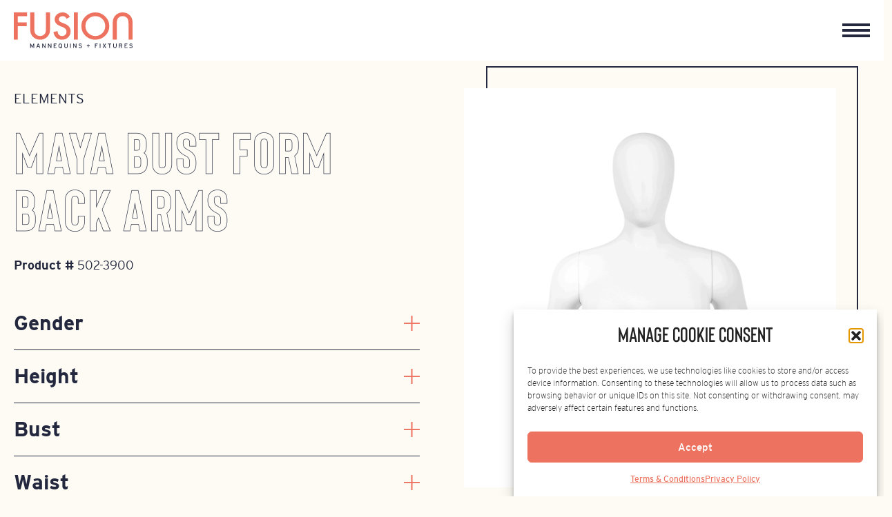

--- FILE ---
content_type: text/html;charset=UTF-8
request_url: https://www.fusionspecialties.com/mannequins/502-3900/
body_size: 27115
content:
<!DOCTYPE html>
<html lang="en-US" class="overflow-x-hidden scroll-smooth">
	<head>
		<meta http-equiv="Content-Type" content="text/html; charset=UTF-8" />
<script type="text/javascript">
/* <![CDATA[ */
var gform;gform||(document.addEventListener("gform_main_scripts_loaded",function(){gform.scriptsLoaded=!0}),document.addEventListener("gform/theme/scripts_loaded",function(){gform.themeScriptsLoaded=!0}),window.addEventListener("DOMContentLoaded",function(){gform.domLoaded=!0}),gform={domLoaded:!1,scriptsLoaded:!1,themeScriptsLoaded:!1,isFormEditor:()=>"function"==typeof InitializeEditor,callIfLoaded:function(o){return!(!gform.domLoaded||!gform.scriptsLoaded||!gform.themeScriptsLoaded&&!gform.isFormEditor()||(gform.isFormEditor()&&console.warn("The use of gform.initializeOnLoaded() is deprecated in the form editor context and will be removed in Gravity Forms 3.1."),o(),0))},initializeOnLoaded:function(o){gform.callIfLoaded(o)||(document.addEventListener("gform_main_scripts_loaded",()=>{gform.scriptsLoaded=!0,gform.callIfLoaded(o)}),document.addEventListener("gform/theme/scripts_loaded",()=>{gform.themeScriptsLoaded=!0,gform.callIfLoaded(o)}),window.addEventListener("DOMContentLoaded",()=>{gform.domLoaded=!0,gform.callIfLoaded(o)}))},hooks:{action:{},filter:{}},addAction:function(o,r,e,t){gform.addHook("action",o,r,e,t)},addFilter:function(o,r,e,t){gform.addHook("filter",o,r,e,t)},doAction:function(o){gform.doHook("action",o,arguments)},applyFilters:function(o){return gform.doHook("filter",o,arguments)},removeAction:function(o,r){gform.removeHook("action",o,r)},removeFilter:function(o,r,e){gform.removeHook("filter",o,r,e)},addHook:function(o,r,e,t,n){null==gform.hooks[o][r]&&(gform.hooks[o][r]=[]);var d=gform.hooks[o][r];null==n&&(n=r+"_"+d.length),gform.hooks[o][r].push({tag:n,callable:e,priority:t=null==t?10:t})},doHook:function(r,o,e){var t;if(e=Array.prototype.slice.call(e,1),null!=gform.hooks[r][o]&&((o=gform.hooks[r][o]).sort(function(o,r){return o.priority-r.priority}),o.forEach(function(o){"function"!=typeof(t=o.callable)&&(t=window[t]),"action"==r?t.apply(null,e):e[0]=t.apply(null,e)})),"filter"==r)return e[0]},removeHook:function(o,r,t,n){var e;null!=gform.hooks[o][r]&&(e=(e=gform.hooks[o][r]).filter(function(o,r,e){return!!(null!=n&&n!=o.tag||null!=t&&t!=o.priority)}),gform.hooks[o][r]=e)}});
/* ]]> */
</script>

		<meta name="viewport" content="width=device-width, initial-scale=1.0" />

		<link rel="profile" href="http://gmpg.org/xfn/11" />
		<link rel="pingback" href="https://www.fusionspecialties.com/xmlrpc.php" />

		<meta name='robots' content='index, follow, max-image-preview:large, max-snippet:-1, max-video-preview:-1' />
<link rel="alternate" href="https://www.fusionspecialties.com/mannequins/502-3900/" hreflang="en" />
<link rel="alternate" href="https://www.fusionspecialties.com/zh/mannequins/502-3900/" hreflang="zh" />
<link rel="alternate" href="https://www.fusionspecialties.com/es/maniqu%C3%ADes/502-3900/" hreflang="es" />

	<!-- This site is optimized with the Yoast SEO plugin v26.7 - https://yoast.com/wordpress/plugins/seo/ -->
	<title>502-3900 - Fusion Specialties</title>
	<link rel="canonical" href="https://www.fusionspecialties.com/mannequins/502-3900/" />
	<meta property="og:locale" content="en_US" />
	<meta property="og:locale:alternate" content="zh_CN" />
	<meta property="og:locale:alternate" content="es_ES" />
	<meta property="og:type" content="article" />
	<meta property="og:title" content="502-3900 - Fusion Specialties" />
	<meta property="og:description" content="Collaborations Similar collections" />
	<meta property="og:url" content="https://www.fusionspecialties.com/mannequins/502-3900/" />
	<meta property="og:site_name" content="Fusion Specialties" />
	<meta property="og:image" content="https://www.fusionspecialties.com/wp-content/uploads/2023/08/Empower_502-3899_MasterBust_BackArms-1.png" />
	<meta property="og:image:width" content="1200" />
	<meta property="og:image:height" content="1200" />
	<meta property="og:image:type" content="image/png" />
	<meta name="twitter:card" content="summary_large_image" />
	<meta name="twitter:label1" content="Est. reading time" />
	<meta name="twitter:data1" content="1 minute" />
	<script type="application/ld+json" class="yoast-schema-graph">{"@context":"https://schema.org","@graph":[{"@type":"WebPage","@id":"https://www.fusionspecialties.com/mannequins/502-3900/","url":"https://www.fusionspecialties.com/mannequins/502-3900/","name":"502-3900 - Fusion Specialties","isPartOf":{"@id":"https://www.fusionspecialties.com/#website"},"primaryImageOfPage":{"@id":"https://www.fusionspecialties.com/mannequins/502-3900/#primaryimage"},"image":{"@id":"https://www.fusionspecialties.com/mannequins/502-3900/#primaryimage"},"thumbnailUrl":"https://www.fusionspecialties.com/wp-content/uploads/2023/08/Empower_502-3899_MasterBust_BackArms-1.png","datePublished":"2023-08-08T22:16:15+00:00","breadcrumb":{"@id":"https://www.fusionspecialties.com/mannequins/502-3900/#breadcrumb"},"inLanguage":"en-US","potentialAction":[{"@type":"ReadAction","target":["https://www.fusionspecialties.com/mannequins/502-3900/"]}]},{"@type":"ImageObject","inLanguage":"en-US","@id":"https://www.fusionspecialties.com/mannequins/502-3900/#primaryimage","url":"https://www.fusionspecialties.com/wp-content/uploads/2023/08/Empower_502-3899_MasterBust_BackArms-1.png","contentUrl":"https://www.fusionspecialties.com/wp-content/uploads/2023/08/Empower_502-3899_MasterBust_BackArms-1.png","width":1200,"height":1200},{"@type":"BreadcrumbList","@id":"https://www.fusionspecialties.com/mannequins/502-3900/#breadcrumb","itemListElement":[{"@type":"ListItem","position":1,"name":"Home","item":"https://www.fusionspecialties.com/"},{"@type":"ListItem","position":2,"name":"502-3900"}]},{"@type":"WebSite","@id":"https://www.fusionspecialties.com/#website","url":"https://www.fusionspecialties.com/","name":"Fusion Specialties","description":"","publisher":{"@id":"https://www.fusionspecialties.com/#organization"},"potentialAction":[{"@type":"SearchAction","target":{"@type":"EntryPoint","urlTemplate":"https://www.fusionspecialties.com/?s={search_term_string}"},"query-input":{"@type":"PropertyValueSpecification","valueRequired":true,"valueName":"search_term_string"}}],"inLanguage":"en-US"},{"@type":"Organization","@id":"https://www.fusionspecialties.com/#organization","name":"Fusion Specialties","url":"https://www.fusionspecialties.com/","logo":{"@type":"ImageObject","inLanguage":"en-US","@id":"https://www.fusionspecialties.com/#/schema/logo/image/","url":"https://www.fusionspecialties.com/wp-content/uploads/2024/03/logo-2024-2.svg","contentUrl":"https://www.fusionspecialties.com/wp-content/uploads/2024/03/logo-2024-2.svg","width":172,"height":52,"caption":"Fusion Specialties"},"image":{"@id":"https://www.fusionspecialties.com/#/schema/logo/image/"},"sameAs":["https://www.instagram.com/fusionbreakthemold/","https://www.linkedin.com/company/fusion-specialties-inc-/"]}]}</script>
	<!-- / Yoast SEO plugin. -->


<link rel='dns-prefetch' href='//www.googletagmanager.com' />
<link rel="alternate" type="application/rss+xml" title="Fusion Specialties &raquo; Feed" href="https://www.fusionspecialties.com/feed/" />
<link rel="alternate" type="application/rss+xml" title="Fusion Specialties &raquo; Comments Feed" href="https://www.fusionspecialties.com/comments/feed/" />
<link rel="alternate" title="oEmbed (JSON)" type="application/json+oembed" href="https://www.fusionspecialties.com/wp-json/oembed/1.0/embed?url=https%3A%2F%2Fwww.fusionspecialties.com%2Fmannequins%2F502-3900%2F" />
<link rel="alternate" title="oEmbed (XML)" type="text/xml+oembed" href="https://www.fusionspecialties.com/wp-json/oembed/1.0/embed?url=https%3A%2F%2Fwww.fusionspecialties.com%2Fmannequins%2F502-3900%2F&#038;format=xml" />
<style id='wp-img-auto-sizes-contain-inline-css' type='text/css'>
img:is([sizes=auto i],[sizes^="auto," i]){contain-intrinsic-size:3000px 1500px}
/*# sourceURL=wp-img-auto-sizes-contain-inline-css */
</style>
<style id='wp-block-library-inline-css' type='text/css'>
:root{--wp-block-synced-color:#7a00df;--wp-block-synced-color--rgb:122,0,223;--wp-bound-block-color:var(--wp-block-synced-color);--wp-editor-canvas-background:#ddd;--wp-admin-theme-color:#007cba;--wp-admin-theme-color--rgb:0,124,186;--wp-admin-theme-color-darker-10:#006ba1;--wp-admin-theme-color-darker-10--rgb:0,107,160.5;--wp-admin-theme-color-darker-20:#005a87;--wp-admin-theme-color-darker-20--rgb:0,90,135;--wp-admin-border-width-focus:2px}@media (min-resolution:192dpi){:root{--wp-admin-border-width-focus:1.5px}}.wp-element-button{cursor:pointer}:root .has-very-light-gray-background-color{background-color:#eee}:root .has-very-dark-gray-background-color{background-color:#313131}:root .has-very-light-gray-color{color:#eee}:root .has-very-dark-gray-color{color:#313131}:root .has-vivid-green-cyan-to-vivid-cyan-blue-gradient-background{background:linear-gradient(135deg,#00d084,#0693e3)}:root .has-purple-crush-gradient-background{background:linear-gradient(135deg,#34e2e4,#4721fb 50%,#ab1dfe)}:root .has-hazy-dawn-gradient-background{background:linear-gradient(135deg,#faaca8,#dad0ec)}:root .has-subdued-olive-gradient-background{background:linear-gradient(135deg,#fafae1,#67a671)}:root .has-atomic-cream-gradient-background{background:linear-gradient(135deg,#fdd79a,#004a59)}:root .has-nightshade-gradient-background{background:linear-gradient(135deg,#330968,#31cdcf)}:root .has-midnight-gradient-background{background:linear-gradient(135deg,#020381,#2874fc)}:root{--wp--preset--font-size--normal:16px;--wp--preset--font-size--huge:42px}.has-regular-font-size{font-size:1em}.has-larger-font-size{font-size:2.625em}.has-normal-font-size{font-size:var(--wp--preset--font-size--normal)}.has-huge-font-size{font-size:var(--wp--preset--font-size--huge)}.has-text-align-center{text-align:center}.has-text-align-left{text-align:left}.has-text-align-right{text-align:right}.has-fit-text{white-space:nowrap!important}#end-resizable-editor-section{display:none}.aligncenter{clear:both}.items-justified-left{justify-content:flex-start}.items-justified-center{justify-content:center}.items-justified-right{justify-content:flex-end}.items-justified-space-between{justify-content:space-between}.screen-reader-text{border:0;clip-path:inset(50%);height:1px;margin:-1px;overflow:hidden;padding:0;position:absolute;width:1px;word-wrap:normal!important}.screen-reader-text:focus{background-color:#ddd;clip-path:none;color:#444;display:block;font-size:1em;height:auto;left:5px;line-height:normal;padding:15px 23px 14px;text-decoration:none;top:5px;width:auto;z-index:100000}html :where(.has-border-color){border-style:solid}html :where([style*=border-top-color]){border-top-style:solid}html :where([style*=border-right-color]){border-right-style:solid}html :where([style*=border-bottom-color]){border-bottom-style:solid}html :where([style*=border-left-color]){border-left-style:solid}html :where([style*=border-width]){border-style:solid}html :where([style*=border-top-width]){border-top-style:solid}html :where([style*=border-right-width]){border-right-style:solid}html :where([style*=border-bottom-width]){border-bottom-style:solid}html :where([style*=border-left-width]){border-left-style:solid}html :where(img[class*=wp-image-]){height:auto;max-width:100%}:where(figure){margin:0 0 1em}html :where(.is-position-sticky){--wp-admin--admin-bar--position-offset:var(--wp-admin--admin-bar--height,0px)}@media screen and (max-width:600px){html :where(.is-position-sticky){--wp-admin--admin-bar--position-offset:0px}}
/*# sourceURL=/wp-includes/css/dist/block-library/common.min.css */
</style>
<link rel='stylesheet' id='cmplz-general-css' href='https://www.fusionspecialties.com/wp-content/plugins/complianz-gdpr/assets/css/cookieblocker.min.css?ver=1766113547' type='text/css' media='all' />
<link rel='stylesheet' id='theme-css-bundle-css' href='https://www.fusionspecialties.com/wp-content/themes/fusion/dist/styles/frontend.min.css?ver=1712354587' type='text/css' media='all' />
<link rel='stylesheet' id='theme-styles-css' href='https://www.fusionspecialties.com/wp-content/themes/fusion/style.css?ver=1712354566' type='text/css' media='all' />
<link rel='stylesheet' id='wp-block-heading-css' href='https://www.fusionspecialties.com/wp-includes/blocks/heading/style.min.css?ver=6.9' type='text/css' media='all' />
<script type="text/javascript" src="https://www.fusionspecialties.com/wp-includes/js/jquery/jquery.min.js?ver=3.7.1" id="jquery-core-js"></script>


<!-- Google tag (gtag.js) snippet added by Site Kit -->
<!-- Google Analytics snippet added by Site Kit -->
<script type="text/javascript" src="https://www.googletagmanager.com/gtag/js?id=G-EZ706484T0" id="google_gtagjs-js" async></script>
<script type="text/javascript" id="google_gtagjs-js-after">
/* <![CDATA[ */
window.dataLayer = window.dataLayer || [];function gtag(){dataLayer.push(arguments);}
gtag("set","linker",{"domains":["www.fusionspecialties.com"]});
gtag("js", new Date());
gtag("set", "developer_id.dZTNiMT", true);
gtag("config", "G-EZ706484T0");
//# sourceURL=google_gtagjs-js-after
/* ]]> */
</script>
<link rel="https://api.w.org/" href="https://www.fusionspecialties.com/wp-json/" /><link rel="alternate" title="JSON" type="application/json" href="https://www.fusionspecialties.com/wp-json/wp/v2/mannequins/6193" /><link rel="EditURI" type="application/rsd+xml" title="RSD" href="https://www.fusionspecialties.com/xmlrpc.php?rsd" />
<link rel='shortlink' href='https://www.fusionspecialties.com/?p=6193' />
<meta name="generator" content="Site Kit by Google 1.170.0" />			<style>.cmplz-hidden {
					display: none !important;
				}</style><style type="text/css">.recentcomments a{display:inline !important;padding:0 !important;margin:0 !important;}</style><link rel="icon" href="https://www.fusionspecialties.com/wp-content/uploads/2024/03/cropped-Fusion_IG-Mockup-Assets-03-32x32.png" sizes="32x32" />
<link rel="icon" href="https://www.fusionspecialties.com/wp-content/uploads/2024/03/cropped-Fusion_IG-Mockup-Assets-03-192x192.png" sizes="192x192" />
<link rel="apple-touch-icon" href="https://www.fusionspecialties.com/wp-content/uploads/2024/03/cropped-Fusion_IG-Mockup-Assets-03-180x180.png" />
<meta name="msapplication-TileImage" content="https://www.fusionspecialties.com/wp-content/uploads/2024/03/cropped-Fusion_IG-Mockup-Assets-03-270x270.png" />
		<style type="text/css" id="wp-custom-css">
			/*#dropdown-button-1 li:last-child{display:none;}*/		</style>
			</head>
	<body data-cmplz=1 class="wp-singular mannequins-template-default single single-mannequins postid-6193 wp-custom-logo wp-theme-fusion font-primary text-primary bg-light overflow-x-hidden" id="top">
				<div id="page-loader" class="w-full fixed bottom-0 left-0 z-30 h-full bg-light opacity-0 flex items-center justify-center overflow-hidden">
			<div class="loader-img opacity-0 "><img width="160" height="160" class="animate-spin-slow" src="https://www.fusionspecialties.com/wp-content/themes/fusion/dist/images/contact-circle.6be5d4f19b.svg" alt="Loading" /></div>
		</div>
		<div id="loading-bar" class="fixed bottom-0 h-1 bg-accent z-30 w-0"></div>
		<script>
		var element = document.getElementById('page-loader');
		element.classList.remove('opacity-0');
		</script>
						<header class="md:fixed md:w-full md:left-0 md:top-0  z-20 bg-white relative">
			<div class="container px-5 mx-auto flex justify-between">
				<h1 class="absolute py-[1.125rem] xl:py-0 xl:flex xl:items-center xl:relative max-w-none lg:max-w-logo-width xl:max-w-none">
	<a href="https://www.fusionspecialties.com/" class="custom-logo-link" rel="home"><img width="172" height="52" src="https://www.fusionspecialties.com/wp-content/uploads/2024/03/logo-2024-2.svg" class="custom-logo" alt="Fusion Specialties" decoding="async" /></a></h1>
				<nav x-data="{
	open: false,
	toggle() {
		if (this.open) {
			return this.close()
		}

		this.$refs.button.focus()

		this.open = true
	},
	close(focusAfter) {
		if (! this.open) return

		this.open = false

		focusAfter && focusAfter.focus()
	}
}"
x-on:keydown.escape.prevent.stop="close($refs.button)"
x-on:focusin.window="! $refs.panel.contains($event.target) && close()"
x-id="['dropdown-button']"
class="flex flex-col xl:flex-row w-full xl:w-auto py-6"
>
	<button
		x-ref="button"
		x-on:click="toggle()"
		:aria-expanded="open"
		:aria-controls="$id('dropdown-button')"
		type="button"
		aria-label="Menu"
		class="text-primary w-10 h-10 flex items-center justify-center relative order-1 lg:order-2 self-end" >
		<span :class="{'translate-y-0 rotate-45' : open,  '-translate-y-2' : !open}" class="transform transition w-full h-1 bg-primary absolute -translate-y-2"></span>

		  <span :class="{'opacity-0 translate-x-3' : open, 'opacity-100' : !open}" class="transform transition w-full h-1 bg-primary absolute opacity-100"></span>

		  <span :class="{'translate-y-0 -rotate-45' : open, 'translate-y-2' :!open }" class="transform transition w-full h-1 bg-primary absolute translate-y-2"></span>
	</button>
	<!-- Panel -->
	<ul
		x-ref="panel"
		x-show="open"
		x-transition.origin.top.left
		x-on:click.outside="close($refs.button)"
		:id="$id('dropdown-button')"
		:class="{'visible' : open,  'hidden' : !open}"
		style="display: none;"
		class="nav-items flex flex-col order-2 xl:order-1 xl:flex-row hidden text-base xl:text-xs font-secondary uppercase mt-6 xl:mt-0 xl:mr-4"

	>
			<li
							x-data="{dropdown: false}"
				@mouseover="dropdown = true"
				@mouseover.away = "dropdown = false"

						class="relative lg:static  pr-8 lg:pr-0 "
		>
			<a
			x-on:focus="dropdown = true"
			x-on:click="open = false"

			href="https://www.fusionspecialties.com/mannequins/" class="block w-full px-2 py-2 text-left hover:bg-gray-50 disabled:text-gray-500 hover:text-accent transition-colors duration-500   flex items-center gap-1 ">
				Mannequins								<svg class="hidden lg:block w-1.5 h-full" xmlns="http://www.w3.org/2000/svg" viewBox="0 0 4.094 2.753"><path data-name="Path 95" d="m.354.354 1.693 1.693L3.74.354" fill="none" stroke="currentColor"/></svg>
							</a>
						<button
				x-show="!dropdown"
				x-on:click="dropdown = true"
				class="absolute right-0 top-2 lg:hidden p-2 has-primary-to-primary-accent-gradient-background"
				aria-label="open Sub Menu">
				<svg class="w-2 h-full" xmlns="http://www.w3.org/2000/svg" viewBox="0 0 4.094 2.753"><path data-name="Path 95" d="m.354.354 1.693 1.693L3.74.354" fill="none" stroke="#fff"/></svg>
			</button>
			<button
				x-show="dropdown"
				x-on:click="dropdown = false"
				class="rotate-180 absolute right-0 top-2 lg:hidden p-2 has-primary-to-primary-accent-gradient-background"
				aria-label="open Sub Menu">
				<svg class="w-2 h-full" xmlns="http://www.w3.org/2000/svg" viewBox="0 0 4.094 2.753"><path data-name="Path 95" d="m.354.354 1.693 1.693L3.74.354" fill="none" stroke="#fff"/></svg>
			</button>
			<div
				x-show="dropdown"
				x-transition:enter="transition ease-out duration-200"
				x-transition:enter-start="opacity-90 scale-y-0"
				x-transition:enter-end="opacity-100 scale-y-100"
				x-transition:leave="transition ease-in duration-200"
				x-transition:leave-start="opacity-100 scale-y-100"
				x-transition:leave-end="opacity-90 scale-y-0"
				class="lg:absolute w-full left-0 z-20 origin-top"
			>
			<div class="bg-white px-2 lg:px-0 lg:mt-8 xl:mt-7">
				<ul class="container mx-auto lg:px-5 lg:py-12 grid md:grid-cols-2 gap-4 lg:gap-8 lg:grid-cols-4 items-center text-primary">
											<li class=" menu-item-object-mannequin_type ">
							<a
								x-on:click="open = false"
								class="flex items-center gap-2.5 group " href="https://www.fusionspecialties.com/mannequin_type/female-mannequins/">
								<img width="150" height="150" src="https://www.fusionspecialties.com/wp-content/uploads/2023/08/Female-Mannequins_Page-Images2-150x150.jpg" class="border-accent border max-w-[72px] wp-post-image" alt="" decoding="async" />								<p>
								<span class="block md:text-xl group-hover:text-accent transition-colors duration-500">Female mannequins</span>
								<span class="block text-xs font-primary font-light"></span>
								</p>
							</a>
						</li>
											<li class=" menu-item-object-mannequin_type ">
							<a
								x-on:click="open = false"
								class="flex items-center gap-2.5 group " href="https://www.fusionspecialties.com/mannequin_type/plus-size-mannequin/">
								<img width="150" height="150" src="https://www.fusionspecialties.com/wp-content/uploads/2023/08/Plus-Size-Mannequins_Page-Images2-150x150.jpg" class="border-accent border max-w-[72px] wp-post-image" alt="" decoding="async" />								<p>
								<span class="block md:text-xl group-hover:text-accent transition-colors duration-500">Plus size mannequin</span>
								<span class="block text-xs font-primary font-light"></span>
								</p>
							</a>
						</li>
											<li class=" menu-item-object-mannequin_type ">
							<a
								x-on:click="open = false"
								class="flex items-center gap-2.5 group " href="https://www.fusionspecialties.com/mannequin_type/male-mannequins/">
								<img width="150" height="150" src="https://www.fusionspecialties.com/wp-content/uploads/2023/08/Male-Mannequins_Page-Images2-150x150.jpg" class="border-accent border max-w-[72px] wp-post-image" alt="" decoding="async" />								<p>
								<span class="block md:text-xl group-hover:text-accent transition-colors duration-500">Male Mannequins</span>
								<span class="block text-xs font-primary font-light"></span>
								</p>
							</a>
						</li>
											<li class=" menu-item-object-mannequin_type ">
							<a
								x-on:click="open = false"
								class="flex items-center gap-2.5 group " href="https://www.fusionspecialties.com/mannequin_type/sitting-mannequins/">
								<img width="150" height="150" src="https://www.fusionspecialties.com/wp-content/uploads/2023/08/Sitting-Mannequins_Page-Images2-150x150.jpg" class="border-accent border max-w-[72px] wp-post-image" alt="" decoding="async" />								<p>
								<span class="block md:text-xl group-hover:text-accent transition-colors duration-500">Sitting mannequin</span>
								<span class="block text-xs font-primary font-light"></span>
								</p>
							</a>
						</li>
											<li class=" menu-item-object-mannequin_type ">
							<a
								x-on:click="open = false"
								class="flex items-center gap-2.5 group " href="https://www.fusionspecialties.com/mannequin_type/mannequin-torso/">
								<img width="150" height="150" src="https://www.fusionspecialties.com/wp-content/uploads/2023/08/Torso-Mannequins_Page-Images2-150x150.jpg" class="border-accent border max-w-[72px] wp-post-image" alt="" decoding="async" />								<p>
								<span class="block md:text-xl group-hover:text-accent transition-colors duration-500">torso mannequin</span>
								<span class="block text-xs font-primary font-light"></span>
								</p>
							</a>
						</li>
									</ul>
			</div>
			</div>
					</li>
			<li
							x-data="{dropdown: false}"
				@mouseover="dropdown = true"
				@mouseover.away = "dropdown = false"

						class="relative lg:static  pr-8 lg:pr-0 "
		>
			<a
			x-on:focus="dropdown = true"
			x-on:click="open = false"

			href="#" class="block w-full px-2 py-2 text-left hover:bg-gray-50 disabled:text-gray-500 hover:text-accent transition-colors duration-500   flex items-center gap-1 ">
				Collections								<svg class="hidden lg:block w-1.5 h-full" xmlns="http://www.w3.org/2000/svg" viewBox="0 0 4.094 2.753"><path data-name="Path 95" d="m.354.354 1.693 1.693L3.74.354" fill="none" stroke="currentColor"/></svg>
							</a>
						<button
				x-show="!dropdown"
				x-on:click="dropdown = true"
				class="absolute right-0 top-2 lg:hidden p-2 has-primary-to-primary-accent-gradient-background"
				aria-label="open Sub Menu">
				<svg class="w-2 h-full" xmlns="http://www.w3.org/2000/svg" viewBox="0 0 4.094 2.753"><path data-name="Path 95" d="m.354.354 1.693 1.693L3.74.354" fill="none" stroke="#fff"/></svg>
			</button>
			<button
				x-show="dropdown"
				x-on:click="dropdown = false"
				class="rotate-180 absolute right-0 top-2 lg:hidden p-2 has-primary-to-primary-accent-gradient-background"
				aria-label="open Sub Menu">
				<svg class="w-2 h-full" xmlns="http://www.w3.org/2000/svg" viewBox="0 0 4.094 2.753"><path data-name="Path 95" d="m.354.354 1.693 1.693L3.74.354" fill="none" stroke="#fff"/></svg>
			</button>
			<div
				x-show="dropdown"
				x-transition:enter="transition ease-out duration-200"
				x-transition:enter-start="opacity-90 scale-y-0"
				x-transition:enter-end="opacity-100 scale-y-100"
				x-transition:leave="transition ease-in duration-200"
				x-transition:leave-start="opacity-100 scale-y-100"
				x-transition:leave-end="opacity-90 scale-y-0"
				class="lg:absolute w-full left-0 z-20 origin-top"
			>
			<div class="bg-white px-2 lg:px-0 lg:mt-8 xl:mt-7">
				<ul class="container mx-auto lg:px-5 lg:py-12 grid md:grid-cols-2 gap-4 lg:gap-8 lg:grid-cols-4 items-center text-primary">
											<li class=" menu-item-object-collections ">
							<a
								x-on:click="open = false"
								class="flex items-center gap-2.5 group " href="https://www.fusionspecialties.com/collections/highline/">
								<img width="150" height="150" src="https://www.fusionspecialties.com/wp-content/uploads/2022/07/Highline-White-Setup-Dressed_Group3-73-1-150x150.jpg" class="border-accent border max-w-[72px] wp-post-image" alt="" decoding="async" />								<p>
								<span class="block md:text-xl group-hover:text-accent transition-colors duration-500">Highline</span>
								<span class="block text-xs font-primary font-light">A Versatile Fashion Collection</span>
								</p>
							</a>
						</li>
											<li class=" menu-item-object-collections ">
							<a
								x-on:click="open = false"
								class="flex items-center gap-2.5 group " href="https://www.fusionspecialties.com/collections/empower/">
								<img width="150" height="150" src="https://www.fusionspecialties.com/wp-content/uploads/2022/07/Empower_Invite-Image_OptA-150x150.jpg" class="border-accent border max-w-[72px] wp-post-image" alt="Three mannequins posing. Fusion Empower collection." decoding="async" />								<p>
								<span class="block md:text-xl group-hover:text-accent transition-colors duration-500">Empower</span>
								<span class="block text-xs font-primary font-light">An Active Fashion Collection</span>
								</p>
							</a>
						</li>
											<li class=" menu-item-object-collections ">
							<a
								x-on:click="open = false"
								class="flex items-center gap-2.5 group " href="https://www.fusionspecialties.com/collections/olympus/">
								<img width="150" height="150" src="https://www.fusionspecialties.com/wp-content/uploads/2023/07/Olumpus_Mannequin-Page-Collection-Img-150x150.jpg" class="border-accent border max-w-[72px] wp-post-image" alt="" decoding="async" />								<p>
								<span class="block md:text-xl group-hover:text-accent transition-colors duration-500">Olympus</span>
								<span class="block text-xs font-primary font-light">A Dynamic Athletic Collection</span>
								</p>
							</a>
						</li>
											<li class=" menu-item-object-collections ">
							<a
								x-on:click="open = false"
								class="flex items-center gap-2.5 group " href="https://www.fusionspecialties.com/collections/sweat/">
								<img width="150" height="150" src="https://www.fusionspecialties.com/wp-content/uploads/2022/07/Performance-Fashion-Shoot_MixedGroup_1-17-1-150x150.jpg" class="border-accent border max-w-[72px] wp-post-image" alt="Five mannequins posing. Fusion Sweat collection." decoding="async" />								<p>
								<span class="block md:text-xl group-hover:text-accent transition-colors duration-500">Sweat</span>
								<span class="block text-xs font-primary font-light">A Studio-To-Street Fashion Collection</span>
								</p>
							</a>
						</li>
											<li class=" menu-item-object-collections ">
							<a
								x-on:click="open = false"
								class="flex items-center gap-2.5 group " href="https://www.fusionspecialties.com/collections/europa/">
								<img width="150" height="150" src="https://www.fusionspecialties.com/wp-content/uploads/2022/07/Europa-Shoot_Mixed_Group_3-13-1-150x150.jpg" class="border-accent border max-w-[72px] wp-post-image" alt="Five mannequins posing. Fusion Europa collection." decoding="async" />								<p>
								<span class="block md:text-xl group-hover:text-accent transition-colors duration-500">Europa</span>
								<span class="block text-xs font-primary font-light">An Everyday Fashion Collection</span>
								</p>
							</a>
						</li>
											<li class=" menu-item-object-collections ">
							<a
								x-on:click="open = false"
								class="flex items-center gap-2.5 group " href="https://www.fusionspecialties.com/collections/community/">
								<img width="150" height="150" src="https://www.fusionspecialties.com/wp-content/uploads/2022/07/Community_Orange1-150x150.jpg" class="border-accent border max-w-[72px] wp-post-image" alt="" decoding="async" />								<p>
								<span class="block md:text-xl group-hover:text-accent transition-colors duration-500">Community</span>
								<span class="block text-xs font-primary font-light">An Inclusive Athleisure Collection</span>
								</p>
							</a>
						</li>
											<li class=" menu-item-object-collections ">
							<a
								x-on:click="open = false"
								class="flex items-center gap-2.5 group " href="https://www.fusionspecialties.com/collections/clubhouse/">
								<img width="150" height="150" src="https://www.fusionspecialties.com/wp-content/uploads/2022/07/Copy-of-Clubhouse_Bubble-Image6-150x150.jpg" class="border-accent border max-w-[72px] wp-post-image" alt="" decoding="async" />								<p>
								<span class="block md:text-xl group-hover:text-accent transition-colors duration-500">Clubhouse</span>
								<span class="block text-xs font-primary font-light">An Active Kids Collection</span>
								</p>
							</a>
						</li>
											<li class=" menu-item-object-collections ">
							<a
								x-on:click="open = false"
								class="flex items-center gap-2.5 group " href="https://www.fusionspecialties.com/collections/extras/">
								<img width="150" height="150" src="https://www.fusionspecialties.com/wp-content/uploads/2022/12/Extras_Website-Collection-Page_Images-02-150x150.png" class="border-accent border max-w-[72px] wp-post-image" alt="" decoding="async" />								<p>
								<span class="block md:text-xl group-hover:text-accent transition-colors duration-500">Extras</span>
								<span class="block text-xs font-primary font-light">An Accessory Forms Catalog</span>
								</p>
							</a>
						</li>
											<li class=" menu-item-object-collections ">
							<a
								x-on:click="open = false"
								class="flex items-center gap-2.5 group " href="https://www.fusionspecialties.com/collections/prism/">
								<img width="150" height="150" src="https://www.fusionspecialties.com/wp-content/uploads/2022/07/Prism-Photo-Shoot_Group4-34-1-150x150.jpg" class="border-accent border max-w-[72px] wp-post-image" alt="Two mannequins posing. Prism collection Fusion." decoding="async" />								<p>
								<span class="block md:text-xl group-hover:text-accent transition-colors duration-500">Prism</span>
								<span class="block text-xs font-primary font-light">A Gender Non-Conforming Collection</span>
								</p>
							</a>
						</li>
											<li class=" menu-item-object-collections ">
							<a
								x-on:click="open = false"
								class="flex items-center gap-2.5 group " href="https://www.fusionspecialties.com/collections/para-adaptive-mannequin-collection/">
								<img width="150" height="150" src="https://www.fusionspecialties.com/wp-content/uploads/2023/03/Para_Mannequin-Page-Collection-Img-150x150.jpg" class="border-accent border max-w-[72px] wp-post-image" alt="" decoding="async" />								<p>
								<span class="block md:text-xl group-hover:text-accent transition-colors duration-500">Para</span>
								<span class="block text-xs font-primary font-light">AN INCLUSIVE ADAPTIVE COLLECTION</span>
								</p>
							</a>
						</li>
											<li class=" menu-item-object-collections ">
							<a
								x-on:click="open = false"
								class="flex items-center gap-2.5 group " href="https://www.fusionspecialties.com/collections/elements/">
								<img width="150" height="150" src="https://www.fusionspecialties.com/wp-content/uploads/2023/01/Elements_Website-Image-Assets_Mannequin-Page-Thumbnail-150x150.png" class="border-accent border max-w-[72px] wp-post-image" alt="" decoding="async" />								<p>
								<span class="block md:text-xl group-hover:text-accent transition-colors duration-500">Elements</span>
								<span class="block text-xs font-primary font-light">A Derivatives Catalog</span>
								</p>
							</a>
						</li>
									</ul>
			</div>
			</div>
					</li>
			<li
						class="relative lg:static  "
		>
			<a
			x-on:focus="dropdown = true"
			x-on:click="open = false"

			href="https://www.fusionspecialties.com/fixtures/" class="block w-full px-2 py-2 text-left hover:bg-gray-50 disabled:text-gray-500 hover:text-accent transition-colors duration-500  ">
				Fixtures							</a>
					</li>
			<li
						class="relative lg:static  "
		>
			<a
			x-on:focus="dropdown = true"
			x-on:click="open = false"

			href="https://www.fusionspecialties.com/furniture/" class="block w-full px-2 py-2 text-left hover:bg-gray-50 disabled:text-gray-500 hover:text-accent transition-colors duration-500  ">
				Furniture							</a>
					</li>
			<li
						class="relative lg:static  "
		>
			<a
			x-on:focus="dropdown = true"
			x-on:click="open = false"

			href="https://www.fusionspecialties.com/props-decor/" class="block w-full px-2 py-2 text-left hover:bg-gray-50 disabled:text-gray-500 hover:text-accent transition-colors duration-500  ">
				Props + Decor							</a>
					</li>
			<li
						class="relative lg:static  "
		>
			<a
			x-on:focus="dropdown = true"
			x-on:click="open = false"

			href="https://www.fusionspecialties.com/creative-studio/" class="block w-full px-2 py-2 text-left hover:bg-gray-50 disabled:text-gray-500 hover:text-accent transition-colors duration-500  ">
				Creative Studio							</a>
					</li>
			<li
						class="relative lg:static  "
		>
			<a
			x-on:focus="dropdown = true"
			x-on:click="open = false"

			href="https://www.fusionspecialties.com/global-services/" class="block w-full px-2 py-2 text-left hover:bg-gray-50 disabled:text-gray-500 hover:text-accent transition-colors duration-500  ">
				Global Services							</a>
					</li>
			<li
						class="relative lg:static  "
		>
			<a
			x-on:focus="dropdown = true"
			x-on:click="open = false"

			href="https://www.fusionspecialties.com/sustainability/" class="block w-full px-2 py-2 text-left hover:bg-gray-50 disabled:text-gray-500 hover:text-accent transition-colors duration-500  ">
				Sustainability							</a>
					</li>
			<li
						class="relative lg:static  "
		>
			<a
			x-on:focus="dropdown = true"
			x-on:click="open = false"

			href="https://www.fusionspecialties.com/collaborations/" class="block w-full px-2 py-2 text-left hover:bg-gray-50 disabled:text-gray-500 hover:text-accent transition-colors duration-500  ">
				Collaborations							</a>
					</li>
			<li
						class="relative lg:static  "
		>
			<a
			x-on:focus="dropdown = true"
			x-on:click="open = false"

			href="https://www.fusionspecialties.com/about/" class="block w-full px-2 py-2 text-left hover:bg-gray-50 disabled:text-gray-500 hover:text-accent transition-colors duration-500  ">
				About							</a>
					</li>
			<li
						class="relative lg:static  current_page_parent "
		>
			<a
			x-on:focus="dropdown = true"
			x-on:click="open = false"

			href="https://www.fusionspecialties.com/news/" class="block w-full px-2 py-2 text-left hover:bg-gray-50 disabled:text-gray-500 hover:text-accent transition-colors duration-500  ">
				News							</a>
					</li>
			<li
						class="relative lg:static  "
		>
			<a
			x-on:focus="dropdown = true"
			x-on:click="open = false"

			href="https://www.fusionspecialties.com/contact-us/" class="block w-full px-2 py-2 text-left hover:bg-gray-50 disabled:text-gray-500 hover:text-accent transition-colors duration-500  ">
				Contact							</a>
					</li>
		<li class="relative  font-primary has-xxs-font-size lg:mx-2"
	x-data="{switcher: false}"
	x-on:click.outside="switcher = false"
	>
		

					<button
				class="flex items-center border uppercase lg:w-full lg:h-full px-3 py-1  text-left hover:bg-gray-50 disabled:text-gray-500 hover:text-accent transition-colors duration-500"
				x-on:click ="switcher = ! switcher"
			>
			en			<svg xmlns="http://www.w3.org/2000/svg" width="6" height="4" viewBox="0 0 6 4" class="ml-1">
			  <path id="Polygon_1" data-name="Polygon 1" d="M3,0,6,4H0Z" transform="translate(6 4) rotate(180)" fill="#3f3c3a"/>
			</svg>

			</button>
		  <div class="drop-block lang lg:absolute flex lg:block px-2 py-2 text-center lg:w-full bg-white lg:border-x lg:border-b"
		  	x-show="switcher"
			>
						  <a href="https://www.fusionspecialties.com/zh/mannequins/502-3900/" class="drop-block__link" data-taxi-ignore>
				zh				</a>
						  <a href="https://www.fusionspecialties.com/es/maniqu%C3%ADes/502-3900/" class="drop-block__link" data-taxi-ignore>
				es				</a>
					  </div>
					</li>
	</ul>
</nav>
			</div>
		</header>
		<div data-taxi>
		<div data-taxi-view>
<!-- open main container -->
<main class="container px-5 mx-auto" >
		<article class="article article--single post-6193 mannequins type-mannequins status-publish has-post-thumbnail hentry">
				<!--
		<header class="article__head">
							<div class="article__thumbnail">
					<img width="1200" height="1200" src="https://www.fusionspecialties.com/wp-content/uploads/2023/08/Empower_502-3899_MasterBust_BackArms-1.png" class="attachment-post-thumbnail size-post-thumbnail wp-post-image" alt="" decoding="async" fetchpriority="high" srcset="https://www.fusionspecialties.com/wp-content/uploads/2023/08/Empower_502-3899_MasterBust_BackArms-1.png 1200w, https://www.fusionspecialties.com/wp-content/uploads/2023/08/Empower_502-3899_MasterBust_BackArms-1-300x300.png 300w, https://www.fusionspecialties.com/wp-content/uploads/2023/08/Empower_502-3899_MasterBust_BackArms-1-1024x1024.png 1024w, https://www.fusionspecialties.com/wp-content/uploads/2023/08/Empower_502-3899_MasterBust_BackArms-1-150x150.png 150w, https://www.fusionspecialties.com/wp-content/uploads/2023/08/Empower_502-3899_MasterBust_BackArms-1-768x768.png 768w, https://www.fusionspecialties.com/wp-content/uploads/2023/08/Empower_502-3899_MasterBust_BackArms-1-500x500.png 500w" sizes="(max-width: 1200px) 100vw, 1200px" />				</div>
			
			<h2 class="article__title">
				502-3900			</h2>

					</header>
	-->
		<div class="article__body">
			<div class="article__entry ">
				 <section
 	id="manequinn-header-block_d3cd1d03d6ff1562e336e31773083d69"
	 class="pb-36 mt-10 "
 >
 <div class="pb-8 md:pb-16 text-light-grey has-sm-text-size"><div class="crumbs"><a href="https://www.fusionspecialties.com">Home</a> &bull; <a href="https://www.fusionspecialties.com/mannequins/">Mannequins</a> &bull; <a href="https://www.fusionspecialties.com/collections/elements/">Elements</a> &bull; <span class="text-accent current">502-3900</span></div></div>
 <div class="grid grid-cols-1 md:grid-cols-2 gap-16">
	<div class="">
				<p class="uppercase font-extralight has-regular-font-size">
					<a href="https://www.fusionspecialties.com/collections/elements/" class="hover:text-accent">
				Elements			</a>
				</p>
				<h1 class="font-secondary-alt has-xxl-font-size leading-none mt-6 mb-6">
			Maya Bust Form Back Arms		</h1>
						<p class="mt-6 has-sm-font-size font-bold">Product # <span class="font-extralight">502-3900</span></p>
						<!-- accordion -->
		<div x-data="{}" class="max-w-3xl mx-auto mt-8">
						<div x-data="{
				id: 'block_d3cd1d03d6ff1562e336e31773083d69_1',
				get expanded() {
					return this.active === this.id
				},
				set expanded(value) {
					this.active = value ? this.id : null
				},
			}" role="region" class="border-b">
				<h2>
					<button
						x-on:click="expanded = !expanded"
						:aria-expanded="expanded"
						class="flex items-center justify-between w-full font-bold text-xl py-6 has-md-font-size" >
						<span>Gender</span>
						<span x-show="expanded" aria-hidden="true" class="ml-4"><svg xmlns="http://www.w3.org/2000/svg" width="22.948" height="2"><g data-name="Group 31"><path data-name="Path 24" d="M0 1h22.948" fill="none" stroke="#ED7360" stroke-width="2"/></g></svg></span>
						<span x-show="!expanded" aria-hidden="true" class="ml-4"><svg data-name="Group 44" xmlns="http://www.w3.org/2000/svg" width="22.948" height="22.948"><path data-name="Path 24" d="M0 11.477h22.948" fill="none" stroke="#ED7360" stroke-width="2"/><path data-name="Path 25" d="M11.475 22.948V0" fill="none" stroke="#ED7360" stroke-width="2"/></svg></span>
					</button>
				</h2>

				<div x-show="expanded" x-collapse>
					<div class="pb-4 font-extralight has-sm-font-size">
						<p>Female</p>
					</div>
				</div>
			</div>
						<div x-data="{
				id: 'block_d3cd1d03d6ff1562e336e31773083d69_2',
				get expanded() {
					return this.active === this.id
				},
				set expanded(value) {
					this.active = value ? this.id : null
				},
			}" role="region" class="border-b">
				<h2>
					<button
						x-on:click="expanded = !expanded"
						:aria-expanded="expanded"
						class="flex items-center justify-between w-full font-bold text-xl py-6 has-md-font-size" >
						<span>Height</span>
						<span x-show="expanded" aria-hidden="true" class="ml-4"><svg xmlns="http://www.w3.org/2000/svg" width="22.948" height="2"><g data-name="Group 31"><path data-name="Path 24" d="M0 1h22.948" fill="none" stroke="#ED7360" stroke-width="2"/></g></svg></span>
						<span x-show="!expanded" aria-hidden="true" class="ml-4"><svg data-name="Group 44" xmlns="http://www.w3.org/2000/svg" width="22.948" height="22.948"><path data-name="Path 24" d="M0 11.477h22.948" fill="none" stroke="#ED7360" stroke-width="2"/><path data-name="Path 25" d="M11.475 22.948V0" fill="none" stroke="#ED7360" stroke-width="2"/></svg></span>
					</button>
				</h2>

				<div x-show="expanded" x-collapse>
					<div class="pb-4 font-extralight has-sm-font-size">
						<p>35&#8243;</p>
					</div>
				</div>
			</div>
						<div x-data="{
				id: 'block_d3cd1d03d6ff1562e336e31773083d69_3',
				get expanded() {
					return this.active === this.id
				},
				set expanded(value) {
					this.active = value ? this.id : null
				},
			}" role="region" class="border-b">
				<h2>
					<button
						x-on:click="expanded = !expanded"
						:aria-expanded="expanded"
						class="flex items-center justify-between w-full font-bold text-xl py-6 has-md-font-size" >
						<span>Bust</span>
						<span x-show="expanded" aria-hidden="true" class="ml-4"><svg xmlns="http://www.w3.org/2000/svg" width="22.948" height="2"><g data-name="Group 31"><path data-name="Path 24" d="M0 1h22.948" fill="none" stroke="#ED7360" stroke-width="2"/></g></svg></span>
						<span x-show="!expanded" aria-hidden="true" class="ml-4"><svg data-name="Group 44" xmlns="http://www.w3.org/2000/svg" width="22.948" height="22.948"><path data-name="Path 24" d="M0 11.477h22.948" fill="none" stroke="#ED7360" stroke-width="2"/><path data-name="Path 25" d="M11.475 22.948V0" fill="none" stroke="#ED7360" stroke-width="2"/></svg></span>
					</button>
				</h2>

				<div x-show="expanded" x-collapse>
					<div class="pb-4 font-extralight has-sm-font-size">
						<p>45&#8243;</p>
					</div>
				</div>
			</div>
						<div x-data="{
				id: 'block_d3cd1d03d6ff1562e336e31773083d69_4',
				get expanded() {
					return this.active === this.id
				},
				set expanded(value) {
					this.active = value ? this.id : null
				},
			}" role="region" class="border-b">
				<h2>
					<button
						x-on:click="expanded = !expanded"
						:aria-expanded="expanded"
						class="flex items-center justify-between w-full font-bold text-xl py-6 has-md-font-size" >
						<span>Waist</span>
						<span x-show="expanded" aria-hidden="true" class="ml-4"><svg xmlns="http://www.w3.org/2000/svg" width="22.948" height="2"><g data-name="Group 31"><path data-name="Path 24" d="M0 1h22.948" fill="none" stroke="#ED7360" stroke-width="2"/></g></svg></span>
						<span x-show="!expanded" aria-hidden="true" class="ml-4"><svg data-name="Group 44" xmlns="http://www.w3.org/2000/svg" width="22.948" height="22.948"><path data-name="Path 24" d="M0 11.477h22.948" fill="none" stroke="#ED7360" stroke-width="2"/><path data-name="Path 25" d="M11.475 22.948V0" fill="none" stroke="#ED7360" stroke-width="2"/></svg></span>
					</button>
				</h2>

				<div x-show="expanded" x-collapse>
					<div class="pb-4 font-extralight has-sm-font-size">
						<p>37&#8243;</p>
					</div>
				</div>
			</div>
						<div x-data="{
				id: 'block_d3cd1d03d6ff1562e336e31773083d69_5',
				get expanded() {
					return this.active === this.id
				},
				set expanded(value) {
					this.active = value ? this.id : null
				},
			}" role="region" class="border-b">
				<h2>
					<button
						x-on:click="expanded = !expanded"
						:aria-expanded="expanded"
						class="flex items-center justify-between w-full font-bold text-xl py-6 has-md-font-size" >
						<span>Notes</span>
						<span x-show="expanded" aria-hidden="true" class="ml-4"><svg xmlns="http://www.w3.org/2000/svg" width="22.948" height="2"><g data-name="Group 31"><path data-name="Path 24" d="M0 1h22.948" fill="none" stroke="#ED7360" stroke-width="2"/></g></svg></span>
						<span x-show="!expanded" aria-hidden="true" class="ml-4"><svg data-name="Group 44" xmlns="http://www.w3.org/2000/svg" width="22.948" height="22.948"><path data-name="Path 24" d="M0 11.477h22.948" fill="none" stroke="#ED7360" stroke-width="2"/><path data-name="Path 25" d="M11.475 22.948V0" fill="none" stroke="#ED7360" stroke-width="2"/></svg></span>
					</button>
				</h2>

				<div x-show="expanded" x-collapse>
					<div class="pb-4 font-extralight has-sm-font-size">
						<p>Available with or without a base</p>
<p>Multiple base options available</p>
					</div>
				</div>
			</div>
					</div>
		
	</div>
	<div class="gallery-slider">
	<figure class="img-behind relative inline-block before:h-full before:w-full before:left-4 before:-top-4 lg:before:left-8 lg:before:-top-8 before:border-2 before:border-primary before:absolute w-11/12 z-[-1]">
	<div class="gallery splide" data-splide='{ "type":"slide", "pagination" : false,
	  "arrows" : false }'>
		<div class="splide__track">
		<ul class="splide__list">
						<li class="splide__slide">
				<figure class="w-full bg-white py-5 aspect-square">
				<img decoding="async" width="1200" height="1200" src="https://www.fusionspecialties.com/wp-content/uploads/2023/08/Empower_502-3899_MasterBust_BackArms-1.png" class="w-full h-full object-contain mannequin-img wp-post-image" alt="" srcset="https://www.fusionspecialties.com/wp-content/uploads/2023/08/Empower_502-3899_MasterBust_BackArms-1.png 1200w, https://www.fusionspecialties.com/wp-content/uploads/2023/08/Empower_502-3899_MasterBust_BackArms-1-300x300.png 300w, https://www.fusionspecialties.com/wp-content/uploads/2023/08/Empower_502-3899_MasterBust_BackArms-1-1024x1024.png 1024w, https://www.fusionspecialties.com/wp-content/uploads/2023/08/Empower_502-3899_MasterBust_BackArms-1-150x150.png 150w, https://www.fusionspecialties.com/wp-content/uploads/2023/08/Empower_502-3899_MasterBust_BackArms-1-768x768.png 768w, https://www.fusionspecialties.com/wp-content/uploads/2023/08/Empower_502-3899_MasterBust_BackArms-1-500x500.png 500w" sizes="(max-width: 1200px) 100vw, 1200px" />				</figure>
			</li>
							</ul>
		</div>
	</div>
	</figure>
	</div>


 </div>
</section>





<div style="height:100px" aria-hidden="true" class="wp-block-spacer"></div>



<hr class="wp-block-separator has-alpha-channel-opacity is-style-wide"/>



<div style="height:100px" aria-hidden="true" class="wp-block-spacer"></div>


 <section id="mannequin-grid-block_0722ffca3e5ff3a96dd93c8755215b16" class="mannequin-grid ">

 <h2 class="font-secondary flex items-center flex-col-reverse mb-14 before:w-11 before:h-4 before:mt-3 before:inline-block before:bg-gradient-to-b before:from-accent before:to-accent-alt has-lg-font-size">Similar mannequins</h2>

 <ul class="mannequin-grid mt-16 grid md:grid-cols-2 lg:grid-cols-4 gap-7 py-14 bg-white">
	 	 <li class="h-full text-center">
		 <a href="https://www.fusionspecialties.com/mannequins/705-0536/" class="h-full flex flex-col">
		 <figure class="grow flex items-center">
			 <img decoding="async" width="500" height="500" src="https://www.fusionspecialties.com/wp-content/uploads/2023/08/705-0536-Brad-Short-Form-Front-500x500.png" class="mx-auto wp-post-image" alt="" srcset="https://www.fusionspecialties.com/wp-content/uploads/2023/08/705-0536-Brad-Short-Form-Front-500x500.png 500w, https://www.fusionspecialties.com/wp-content/uploads/2023/08/705-0536-Brad-Short-Form-Front-300x300.png 300w, https://www.fusionspecialties.com/wp-content/uploads/2023/08/705-0536-Brad-Short-Form-Front-1024x1024.png 1024w, https://www.fusionspecialties.com/wp-content/uploads/2023/08/705-0536-Brad-Short-Form-Front-150x150.png 150w, https://www.fusionspecialties.com/wp-content/uploads/2023/08/705-0536-Brad-Short-Form-Front-768x768.png 768w, https://www.fusionspecialties.com/wp-content/uploads/2023/08/705-0536-Brad-Short-Form-Front.png 1200w" sizes="(max-width: 500px) 100vw, 500px" />		 </figure>
		 <p class="uppercase light font-thin mt-8">705-0536</p>
		 </a>
	 </li>
	 	 <li class="h-full text-center">
		 <a href="https://www.fusionspecialties.com/mannequins/705-1172/" class="h-full flex flex-col">
		 <figure class="grow flex items-center">
			 <img loading="lazy" decoding="async" width="500" height="500" src="https://www.fusionspecialties.com/wp-content/uploads/2023/08/705-1172-Slate-Short-Form-Front-500x500.png" class="mx-auto wp-post-image" alt="" srcset="https://www.fusionspecialties.com/wp-content/uploads/2023/08/705-1172-Slate-Short-Form-Front-500x500.png 500w, https://www.fusionspecialties.com/wp-content/uploads/2023/08/705-1172-Slate-Short-Form-Front-300x300.png 300w, https://www.fusionspecialties.com/wp-content/uploads/2023/08/705-1172-Slate-Short-Form-Front-1024x1024.png 1024w, https://www.fusionspecialties.com/wp-content/uploads/2023/08/705-1172-Slate-Short-Form-Front-150x150.png 150w, https://www.fusionspecialties.com/wp-content/uploads/2023/08/705-1172-Slate-Short-Form-Front-768x768.png 768w, https://www.fusionspecialties.com/wp-content/uploads/2023/08/705-1172-Slate-Short-Form-Front.png 1200w" sizes="auto, (max-width: 500px) 100vw, 500px" />		 </figure>
		 <p class="uppercase light font-thin mt-8">705-1172</p>
		 </a>
	 </li>
	 	 <li class="h-full text-center">
		 <a href="https://www.fusionspecialties.com/mannequins/705-2155/" class="h-full flex flex-col">
		 <figure class="grow flex items-center">
			 <img loading="lazy" decoding="async" width="500" height="500" src="https://www.fusionspecialties.com/wp-content/uploads/2023/08/705-2155-Lars-Short-Form-Front-500x500.png" class="mx-auto wp-post-image" alt="" srcset="https://www.fusionspecialties.com/wp-content/uploads/2023/08/705-2155-Lars-Short-Form-Front-500x500.png 500w, https://www.fusionspecialties.com/wp-content/uploads/2023/08/705-2155-Lars-Short-Form-Front-300x300.png 300w, https://www.fusionspecialties.com/wp-content/uploads/2023/08/705-2155-Lars-Short-Form-Front-1024x1024.png 1024w, https://www.fusionspecialties.com/wp-content/uploads/2023/08/705-2155-Lars-Short-Form-Front-150x150.png 150w, https://www.fusionspecialties.com/wp-content/uploads/2023/08/705-2155-Lars-Short-Form-Front-768x768.png 768w, https://www.fusionspecialties.com/wp-content/uploads/2023/08/705-2155-Lars-Short-Form-Front.png 1200w" sizes="auto, (max-width: 500px) 100vw, 500px" />		 </figure>
		 <p class="uppercase light font-thin mt-8">705-2155</p>
		 </a>
	 </li>
	 	 <li class="h-full text-center">
		 <a href="https://www.fusionspecialties.com/mannequins/505-0515/" class="h-full flex flex-col">
		 <figure class="grow flex items-center">
			 <img loading="lazy" decoding="async" width="500" height="500" src="https://www.fusionspecialties.com/wp-content/uploads/2023/08/505-0515-Brooke-Panyt-Form-Front-500x500.png" class="mx-auto wp-post-image" alt="" srcset="https://www.fusionspecialties.com/wp-content/uploads/2023/08/505-0515-Brooke-Panyt-Form-Front-500x500.png 500w, https://www.fusionspecialties.com/wp-content/uploads/2023/08/505-0515-Brooke-Panyt-Form-Front-300x300.png 300w, https://www.fusionspecialties.com/wp-content/uploads/2023/08/505-0515-Brooke-Panyt-Form-Front-1024x1024.png 1024w, https://www.fusionspecialties.com/wp-content/uploads/2023/08/505-0515-Brooke-Panyt-Form-Front-150x150.png 150w, https://www.fusionspecialties.com/wp-content/uploads/2023/08/505-0515-Brooke-Panyt-Form-Front-768x768.png 768w, https://www.fusionspecialties.com/wp-content/uploads/2023/08/505-0515-Brooke-Panyt-Form-Front.png 1200w" sizes="auto, (max-width: 500px) 100vw, 500px" />		 </figure>
		 <p class="uppercase light font-thin mt-8">505-0515</p>
		 </a>
	 </li>
	 	  </ul>

 </section>



<div style="height:100px" aria-hidden="true" class="wp-block-spacer"></div>



<h2 class="wp-block-heading has-text-align-center is-style-flourish-bottom has-regular-font-size">Collaborations</h2>


<section id="offset-grid-block_f183382b6812973d1df523553cca9bec" class=""

x-data="content_filter()"

>

<div class="filter-grid grid md:grid-cols-2 lg:grid-cols-3 gap-10 lg:gap-20 offset-grid pr-4 lg:pr-8">
				<a href="https://www.fusionspecialties.com/collaborations/pyscho-bunny/" title="Pyscho Bunny" class="card grid grid-cols-1 place-items-end group filter-card all fashion " >
	<div class="col-start-1 row-start-1 img-wrapper fancy-image is-style-border-under w-full max-w-full !mr-0">
		<span class="img-border group-hover:border-0 group-hover:top-4 lg:group-hover:top-8 group-hover:bg-gradient-to-r group-hover:from-accent-alt group-hover:to-accent transition-top"  ></span>
		<figure class="relative">
			<img loading="lazy" decoding="async" width="1920" height="2560" src="https://www.fusionspecialties.com/wp-content/uploads/2023/01/PsychoBunny_StorePics-8-scaled.jpg" class="w-full z-[1] wp-post-image" alt="" srcset="https://www.fusionspecialties.com/wp-content/uploads/2023/01/PsychoBunny_StorePics-8-scaled.jpg 1920w, https://www.fusionspecialties.com/wp-content/uploads/2023/01/PsychoBunny_StorePics-8-225x300.jpg 225w, https://www.fusionspecialties.com/wp-content/uploads/2023/01/PsychoBunny_StorePics-8-768x1024.jpg 768w, https://www.fusionspecialties.com/wp-content/uploads/2023/01/PsychoBunny_StorePics-8-1152x1536.jpg 1152w, https://www.fusionspecialties.com/wp-content/uploads/2023/01/PsychoBunny_StorePics-8-1536x2048.jpg 1536w, https://www.fusionspecialties.com/wp-content/uploads/2023/01/PsychoBunny_StorePics-8-375x500.jpg 375w, https://www.fusionspecialties.com/wp-content/uploads/2023/01/PsychoBunny_StorePics-8-900x1200.jpg 900w, https://www.fusionspecialties.com/wp-content/uploads/2023/01/PsychoBunny_StorePics-8-113x150.jpg 113w" sizes="auto, (max-width: 1920px) 100vw, 1920px" />
		</figure>
	</div>
	<div class="description z-10 col-start-1 row-start-1 bg-white p-5 w-full lg:w-9/12 mb-14 mr-4 lg:mr-0">

		<h3 class="font-secondary leading-none flex items-center before:w-6 before:h-10 before:mr-4 before:inline-block before:bg-gradient-to-b before:from-accent before:to-accent-alt text-card-headline" >Pyscho Bunny</h3>

	</div>
	</a>

				<a href="https://www.fusionspecialties.com/collaborations/dillards/" title="Dillards" class="card grid grid-cols-1 place-items-end group filter-card all department-store fashion " >
	<div class="col-start-1 row-start-1 img-wrapper fancy-image is-style-border-under w-full max-w-full !mr-0">
		<span class="img-border group-hover:border-0 group-hover:top-4 lg:group-hover:top-8 group-hover:bg-gradient-to-r group-hover:from-accent-alt group-hover:to-accent transition-top"  ></span>
		<figure class="relative">
			<img loading="lazy" decoding="async" width="2100" height="2400" src="https://www.fusionspecialties.com/wp-content/uploads/2022/12/Dillards-1.jpg" class="w-full z-[1] wp-post-image" alt="" srcset="https://www.fusionspecialties.com/wp-content/uploads/2022/12/Dillards-1.jpg 2100w, https://www.fusionspecialties.com/wp-content/uploads/2022/12/Dillards-1-263x300.jpg 263w, https://www.fusionspecialties.com/wp-content/uploads/2022/12/Dillards-1-896x1024.jpg 896w, https://www.fusionspecialties.com/wp-content/uploads/2022/12/Dillards-1-768x878.jpg 768w, https://www.fusionspecialties.com/wp-content/uploads/2022/12/Dillards-1-1344x1536.jpg 1344w, https://www.fusionspecialties.com/wp-content/uploads/2022/12/Dillards-1-1792x2048.jpg 1792w, https://www.fusionspecialties.com/wp-content/uploads/2022/12/Dillards-1-438x500.jpg 438w, https://www.fusionspecialties.com/wp-content/uploads/2022/12/Dillards-1-1050x1200.jpg 1050w, https://www.fusionspecialties.com/wp-content/uploads/2022/12/Dillards-1-131x150.jpg 131w" sizes="auto, (max-width: 2100px) 100vw, 2100px" />
		</figure>
	</div>
	<div class="description z-10 col-start-1 row-start-1 bg-white p-5 w-full lg:w-9/12 mb-14 mr-4 lg:mr-0">

		<h3 class="font-secondary leading-none flex items-center before:w-6 before:h-10 before:mr-4 before:inline-block before:bg-gradient-to-b before:from-accent before:to-accent-alt text-card-headline" >Dillards</h3>

	</div>
	</a>

				<a href="https://www.fusionspecialties.com/collaborations/primark/" title="Primark" class="card grid grid-cols-1 place-items-end group filter-card all department-store fashion " >
	<div class="col-start-1 row-start-1 img-wrapper fancy-image is-style-border-under w-full max-w-full !mr-0">
		<span class="img-border group-hover:border-0 group-hover:top-4 lg:group-hover:top-8 group-hover:bg-gradient-to-r group-hover:from-accent-alt group-hover:to-accent transition-top"  ></span>
		<figure class="relative">
			<img loading="lazy" decoding="async" width="2016" height="1512" src="https://www.fusionspecialties.com/wp-content/uploads/2022/11/Primark-2.jpg" class="w-full z-[1] wp-post-image" alt="" srcset="https://www.fusionspecialties.com/wp-content/uploads/2022/11/Primark-2.jpg 2016w, https://www.fusionspecialties.com/wp-content/uploads/2022/11/Primark-2-300x225.jpg 300w, https://www.fusionspecialties.com/wp-content/uploads/2022/11/Primark-2-1024x768.jpg 1024w, https://www.fusionspecialties.com/wp-content/uploads/2022/11/Primark-2-768x576.jpg 768w, https://www.fusionspecialties.com/wp-content/uploads/2022/11/Primark-2-1536x1152.jpg 1536w, https://www.fusionspecialties.com/wp-content/uploads/2022/11/Primark-2-667x500.jpg 667w, https://www.fusionspecialties.com/wp-content/uploads/2022/11/Primark-2-1200x900.jpg 1200w, https://www.fusionspecialties.com/wp-content/uploads/2022/11/Primark-2-150x113.jpg 150w" sizes="auto, (max-width: 2016px) 100vw, 2016px" />
		</figure>
	</div>
	<div class="description z-10 col-start-1 row-start-1 bg-white p-5 w-full lg:w-9/12 mb-14 mr-4 lg:mr-0">

		<h3 class="font-secondary leading-none flex items-center before:w-6 before:h-10 before:mr-4 before:inline-block before:bg-gradient-to-b before:from-accent before:to-accent-alt text-card-headline" >Primark</h3>

	</div>
	</a>

	</div>
</section>




<div style="height:100px" aria-hidden="true" class="wp-block-spacer"></div>



<h2 class="wp-block-heading has-text-align-center is-style-flourish-bottom has-regular-font-size">Similar collections</h2>



<div style="height:80px" aria-hidden="true" class="wp-block-spacer"></div>



<div class="wp-block-group md:grid md:grid-cols-2 md:gap-20 is-layout-flow wp-block-group-is-layout-flow">	<a href="/collections/europa/" id="card-block_ea0247b04469ac9988dd93338636d031" class="card grid grid-cols-1 place-items-end  mb-20 md:mb-0 ">
	<div class="col-start-1 row-start-1 img-wrapper fancy-image  is-style-border-under  w-full"  style="--img_w: 2093; --img_h: 2560 ;" >
		<span class="img-border"></span>
		<figure class="wp-block-image size-full fancy-image is-style-border-under">
			<img loading="lazy" decoding="async" width="2093" height="2560" src="https://www.fusionspecialties.com/wp-content/uploads/2022/07/Europa-Shoot_Mixed_Group_4-29_final-scaled.jpg" class="w-full" alt="Three mannequins posing. Fusion Europa collection." srcset="https://www.fusionspecialties.com/wp-content/uploads/2022/07/Europa-Shoot_Mixed_Group_4-29_final-scaled.jpg 2093w, https://www.fusionspecialties.com/wp-content/uploads/2022/07/Europa-Shoot_Mixed_Group_4-29_final-245x300.jpg 245w, https://www.fusionspecialties.com/wp-content/uploads/2022/07/Europa-Shoot_Mixed_Group_4-29_final-837x1024.jpg 837w, https://www.fusionspecialties.com/wp-content/uploads/2022/07/Europa-Shoot_Mixed_Group_4-29_final-768x939.jpg 768w, https://www.fusionspecialties.com/wp-content/uploads/2022/07/Europa-Shoot_Mixed_Group_4-29_final-1256x1536.jpg 1256w, https://www.fusionspecialties.com/wp-content/uploads/2022/07/Europa-Shoot_Mixed_Group_4-29_final-1674x2048.jpg 1674w" sizes="auto, (max-width: 2093px) 100vw, 2093px" />		</figure>
	</div>
	<div class="description z-10 col-start-1 row-start-1 bg-white p-5 w-full mb-14 mr-4 lg:mr-0 ">
				<h2 class="font-secondary leading-none flex items-center before:w-6 before:h-10 before:mr-4 before:inline-block before:bg-gradient-to-b before:from-accent before:to-accent-alt text-card-headline" >Europa</h2>
						<p class="font-secondary uppercase pl-10 mb-0 has-regular-font-size">A collection for everyday fashion.</p>
			</div>
</a>


	<a href="/collections/astra/" id="card-block_c71815d5ee1ba98611453110b0ed78f0" class="card grid grid-cols-1 place-items-end  mb-20 md:mb-0 ">
	<div class="col-start-1 row-start-1 img-wrapper fancy-image  is-style-border-under  w-full"  style="--img_w: 1707; --img_h: 2560 ;" >
		<span class="img-border"></span>
		<figure class="wp-block-image size-full fancy-image is-style-border-under">
			<img loading="lazy" decoding="async" width="1707" height="2560" src="https://www.fusionspecialties.com/wp-content/uploads/2022/07/Astra-Group-Kids-Undressed-Setup-12-9-scaled.jpg" class="w-full" alt="" srcset="https://www.fusionspecialties.com/wp-content/uploads/2022/07/Astra-Group-Kids-Undressed-Setup-12-9-scaled.jpg 1707w, https://www.fusionspecialties.com/wp-content/uploads/2022/07/Astra-Group-Kids-Undressed-Setup-12-9-200x300.jpg 200w, https://www.fusionspecialties.com/wp-content/uploads/2022/07/Astra-Group-Kids-Undressed-Setup-12-9-683x1024.jpg 683w, https://www.fusionspecialties.com/wp-content/uploads/2022/07/Astra-Group-Kids-Undressed-Setup-12-9-768x1152.jpg 768w, https://www.fusionspecialties.com/wp-content/uploads/2022/07/Astra-Group-Kids-Undressed-Setup-12-9-1024x1536.jpg 1024w, https://www.fusionspecialties.com/wp-content/uploads/2022/07/Astra-Group-Kids-Undressed-Setup-12-9-1365x2048.jpg 1365w" sizes="auto, (max-width: 1707px) 100vw, 1707px" />		</figure>
	</div>
	<div class="description z-10 col-start-1 row-start-1 bg-white p-5 w-full mb-14 mr-4 lg:mr-0 ">
				<h2 class="font-secondary leading-none flex items-center before:w-6 before:h-10 before:mr-4 before:inline-block before:bg-gradient-to-b before:from-accent before:to-accent-alt text-card-headline" >Astra</h2>
						<p class="font-secondary uppercase pl-10 mb-0 has-regular-font-size">A minimal futuristic collection.</p>
			</div>
</a>
</div>



<div style="height:100px" aria-hidden="true" class="wp-block-spacer"></div>


<section id="hover-group-block_a9459bdf2fc67e1c1361327d43c05334" class="hover-group lg:flex my-20 xl:w-10/12 mx-auto"
x-data="{ active_group: 'INNOVATION' }"
>
	<div class="w-full lg:w-1/3 text-center"
	x-on:mouseover="active_group = 'INNOVATION'">
				<h2 class="font-secondary has-lg-font-size"
			:class="{ 'lg:text-accent': active_group === 'INNOVATION' }"
		>INNOVATION</h2>
				<div class="transition ease-in-out duration-1000 lg:invisible lg:opacity-0 mb-10 lg:mb-0" :class="{ 'lg:!visible lg:opacity-100': active_group === 'INNOVATION' }">
						<div class="hover-content font-extralight mb-6">
			Our team of world-class creatives is relentless in their efforts to drive innovation across our product offerings. With a deep understanding of current capabilities and an exciting vision for what is possible, our team embodies what it means to DO MORE.			</div>
									<a href="https://www.fusionspecialties.com/creative-studio/" class="inline-flex justify-center items-center gap-2  font-bold uppercase border-b-2 border-primary has-xs-font-size" >Learn More  <svg xmlns="http://www.w3.org/2000/svg" width="8.468" height="5.387"><g data-name="Group 143" fill="none" stroke="#ED7360"><path data-name="Path 5" d="M0 2.674h7.566"/><path data-name="Path 4" d="m5.494 5.044 2.277-2.413L5.494.354"/></g></svg></a>
					</div>
	</div>
	<div class="w-full lg:w-1/3 text-center"
	x-on:mouseover="active_group = 'SUSTAINABILITY'">
				<h2 class="font-secondary has-lg-font-size"
			:class="{ 'lg:text-accent': active_group === 'SUSTAINABILITY' }"
		>SUSTAINABILITY</h2>
				<div class="transition ease-in-out duration-1000 lg:invisible lg:opacity-0 mb-10 lg:mb-0" :class="{ 'lg:!visible lg:opacity-100': active_group === 'SUSTAINABILITY' }">
						<div class="hover-content font-extralight mb-6">
			We are committed to progressing our economic, environmental, and social practices. From innovative eco-conscious materials to our “on continent, for continent” manufacturing approach, we are on a mission to BE BETTER.			</div>
									<a href="https://www.fusionspecialties.com/sustainability/" class="inline-flex justify-center items-center gap-2  font-bold uppercase border-b-2 border-primary has-xs-font-size" >Learn More  <svg xmlns="http://www.w3.org/2000/svg" width="8.468" height="5.387"><g data-name="Group 143" fill="none" stroke="#ED7360"><path data-name="Path 5" d="M0 2.674h7.566"/><path data-name="Path 4" d="m5.494 5.044 2.277-2.413L5.494.354"/></g></svg></a>
					</div>
	</div>
	<div class="w-full lg:w-1/3 text-center"
	x-on:mouseover="active_group = 'INCLUSIVITY'">
				<h2 class="font-secondary has-lg-font-size"
			:class="{ 'lg:text-accent': active_group === 'INCLUSIVITY' }"
		>INCLUSIVITY</h2>
				<div class="transition ease-in-out duration-1000 lg:invisible lg:opacity-0 mb-10 lg:mb-0" :class="{ 'lg:!visible lg:opacity-100': active_group === 'INCLUSIVITY' }">
						<div class="hover-content font-extralight mb-6">
			We strive to design products ﻿and create in-store experiences ﻿that represent and welcome every customer ﻿who enters our clients’ doors. ﻿We believe that retail is and should be ﻿FOR EVERY BODY.
			</div>
									<a href="https://www.fusionspecialties.com/about/" class="inline-flex justify-center items-center gap-2  font-bold uppercase border-b-2 border-primary has-xs-font-size" >Learn More  <svg xmlns="http://www.w3.org/2000/svg" width="8.468" height="5.387"><g data-name="Group 143" fill="none" stroke="#ED7360"><path data-name="Path 5" d="M0 2.674h7.566"/><path data-name="Path 4" d="m5.494 5.044 2.277-2.413L5.494.354"/></g></svg></a>
					</div>
	</div>
</section>
			</div>
		</div>

		
	</article>

	
	<!-- close main container -->
</main>

<section class="pre-footer container mx-auto py-36 px-8 text-center">
		<h2 class="contact-form-header relative font-secondary flex justify-center items-center before:w-6 before:h-10 before:mr-4 before:inline-block before:bg-gradient-to-b before:from-accent before:to-accent-alt has-lg-font-size">How can we help?</h2>
	<p class="font-secondary" >If you’re looking to stand out from the crowd, please reach out! Our world-class creatives and makers would love to help bring your team’s vision to life.</p>

	<div class="bg-white drop-shadow-sm w-full md:w-10/12 lg:w-8/12 mx-auto mt-14 p-8 text-left font-light">
		
                <div class='gf_browser_chrome gform_wrapper gravity-theme gform-theme--no-framework' data-form-theme='gravity-theme' data-form-index='0' id='gform_wrapper_1' ><div id='gf_1' class='gform_anchor' tabindex='-1'></div><form method='post' enctype='multipart/form-data' target='gform_ajax_frame_1' id='gform_1'  action='/mannequins/502-3900/#gf_1' data-formid='1' novalidate>
                        <div class='gform-body gform_body'><div id='gform_fields_1' class='gform_fields top_label form_sublabel_below description_below validation_below'><div id="field_1_1" class="gfield gfield--type-text gfield--width-third field_sublabel_below gfield--no-description field_description_below hidden_label field_validation_below gfield_visibility_visible"  ><label class='gfield_label gform-field-label' for='input_1_1'>Full Name</label><div class='ginput_container ginput_container_text'><input name='input_1' id='input_1_1' type='text' value='' class='large'    placeholder='Full Name'  aria-invalid="false"   /></div></div><div id="field_1_3" class="gfield gfield--type-email gfield--width-third field_sublabel_below gfield--no-description field_description_below hidden_label field_validation_below gfield_visibility_visible"  ><label class='gfield_label gform-field-label' for='input_1_3'>Email Address</label><div class='ginput_container ginput_container_email'>
                            <input name='input_3' id='input_1_3' type='email' value='' class='large'   placeholder='Email Address'  aria-invalid="false"  />
                        </div></div><div id="field_1_4" class="gfield gfield--type-phone gfield--width-third field_sublabel_below gfield--no-description field_description_below hidden_label field_validation_below gfield_visibility_visible"  ><label class='gfield_label gform-field-label' for='input_1_4'>Phone Number</label><div class='ginput_container ginput_container_phone'><input name='input_4' id='input_1_4' type='tel' value='' class='large'  placeholder='Phone Number'  aria-invalid="false"   /></div></div><div id="field_1_5" class="gfield gfield--type-textarea gfield--width-full field_sublabel_below gfield--no-description field_description_below hidden_label field_validation_below gfield_visibility_visible"  ><label class='gfield_label gform-field-label' for='input_1_5'>Message</label><div class='ginput_container ginput_container_textarea'><textarea name='input_5' id='input_1_5' class='textarea large'    placeholder='Message'  aria-invalid="false"   rows='10' cols='50'></textarea></div></div><fieldset id="field_1_6" class="gfield gfield--type-checkbox gfield--type-choice field_sublabel_below gfield--no-description field_description_below hidden_label field_validation_below gfield_visibility_visible"  ><legend class='gfield_label gform-field-label gfield_label_before_complex' >Newsletter</legend><div class='ginput_container ginput_container_checkbox'><div class='gfield_checkbox ' id='input_1_6'><div class='gchoice gchoice_1_6_1'>
								<input class='gfield-choice-input' name='input_6.1' type='checkbox'  value='I want to subscribe to the newsletter'  id='choice_1_6_1'   />
								<label for='choice_1_6_1' id='label_1_6_1' class='gform-field-label gform-field-label--type-inline'>I want to subscribe to the newsletter</label>
							</div></div></div></fieldset></div></div>
        <div class='gform-footer gform_footer top_label'> <input type='submit' id='gform_submit_button_1' class='gform_button button' onclick='gform.submission.handleButtonClick(this);' data-submission-type='submit' value='Send'  /> <input type='hidden' name='gform_ajax' value='form_id=1&amp;title=&amp;description=&amp;tabindex=0&amp;theme=gravity-theme&amp;styles=[]&amp;hash=cf9d3df91fb5b379e7ccd91f6da1d69b' />
            <input type='hidden' class='gform_hidden' name='gform_submission_method' data-js='gform_submission_method_1' value='iframe' />
            <input type='hidden' class='gform_hidden' name='gform_theme' data-js='gform_theme_1' id='gform_theme_1' value='gravity-theme' />
            <input type='hidden' class='gform_hidden' name='gform_style_settings' data-js='gform_style_settings_1' id='gform_style_settings_1' value='[]' />
            <input type='hidden' class='gform_hidden' name='is_submit_1' value='1' />
            <input type='hidden' class='gform_hidden' name='gform_submit' value='1' />
            
            <input type='hidden' class='gform_hidden' name='gform_unique_id' value='' />
            <input type='hidden' class='gform_hidden' name='state_1' value='WyJbXSIsIjYxMjMwMDdmMTE1YzFkNWY1M2YyYzIxM2ViOTYzOTZjIl0=' />
            <input type='hidden' autocomplete='off' class='gform_hidden' name='gform_target_page_number_1' id='gform_target_page_number_1' value='0' />
            <input type='hidden' autocomplete='off' class='gform_hidden' name='gform_source_page_number_1' id='gform_source_page_number_1' value='1' />
            <input type='hidden' name='gform_field_values' value='' />
            
        </div>
                        <p style="display: none !important;" class="akismet-fields-container" data-prefix="ak_"><label>&#916;<textarea name="ak_hp_textarea" cols="45" rows="8" maxlength="100"></textarea></label><input type="hidden" id="ak_js_1" name="ak_js" value="82"/><script>document.getElementById( "ak_js_1" ).setAttribute( "value", ( new Date() ).getTime() );</script></p></form>
                        </div>
		                <iframe style='display:none;width:0px;height:0px;' src='about:blank' name='gform_ajax_frame_1' id='gform_ajax_frame_1' title='This iframe contains the logic required to handle Ajax powered Gravity Forms.'></iframe>
		                <script type="text/javascript">
/* <![CDATA[ */
 gform.initializeOnLoaded( function() {gformInitSpinner( 1, 'https://www.fusionspecialties.com/wp-content/plugins/gravityforms/images/spinner.svg', true );jQuery('#gform_ajax_frame_1').on('load',function(){var contents = jQuery(this).contents().find('*').html();var is_postback = contents.indexOf('GF_AJAX_POSTBACK') >= 0;if(!is_postback){return;}var form_content = jQuery(this).contents().find('#gform_wrapper_1');var is_confirmation = jQuery(this).contents().find('#gform_confirmation_wrapper_1').length > 0;var is_redirect = contents.indexOf('gformRedirect(){') >= 0;var is_form = form_content.length > 0 && ! is_redirect && ! is_confirmation;var mt = parseInt(jQuery('html').css('margin-top'), 10) + parseInt(jQuery('body').css('margin-top'), 10) + 100;if(is_form){jQuery('#gform_wrapper_1').html(form_content.html());if(form_content.hasClass('gform_validation_error')){jQuery('#gform_wrapper_1').addClass('gform_validation_error');} else {jQuery('#gform_wrapper_1').removeClass('gform_validation_error');}setTimeout( function() { /* delay the scroll by 50 milliseconds to fix a bug in chrome */ jQuery(document).scrollTop(jQuery('#gform_wrapper_1').offset().top - mt); }, 50 );if(window['gformInitDatepicker']) {gformInitDatepicker();}if(window['gformInitPriceFields']) {gformInitPriceFields();}var current_page = jQuery('#gform_source_page_number_1').val();gformInitSpinner( 1, 'https://www.fusionspecialties.com/wp-content/plugins/gravityforms/images/spinner.svg', true );jQuery(document).trigger('gform_page_loaded', [1, current_page]);window['gf_submitting_1'] = false;}else if(!is_redirect){var confirmation_content = jQuery(this).contents().find('.GF_AJAX_POSTBACK').html();if(!confirmation_content){confirmation_content = contents;}jQuery('#gform_wrapper_1').replaceWith(confirmation_content);jQuery(document).scrollTop(jQuery('#gf_1').offset().top - mt);jQuery(document).trigger('gform_confirmation_loaded', [1]);window['gf_submitting_1'] = false;wp.a11y.speak(jQuery('#gform_confirmation_message_1').text());}else{jQuery('#gform_1').append(contents);if(window['gformRedirect']) {gformRedirect();}}jQuery(document).trigger("gform_pre_post_render", [{ formId: "1", currentPage: "current_page", abort: function() { this.preventDefault(); } }]);        if (event && event.defaultPrevented) {                return;        }        const gformWrapperDiv = document.getElementById( "gform_wrapper_1" );        if ( gformWrapperDiv ) {            const visibilitySpan = document.createElement( "span" );            visibilitySpan.id = "gform_visibility_test_1";            gformWrapperDiv.insertAdjacentElement( "afterend", visibilitySpan );        }        const visibilityTestDiv = document.getElementById( "gform_visibility_test_1" );        let postRenderFired = false;        function triggerPostRender() {            if ( postRenderFired ) {                return;            }            postRenderFired = true;            gform.core.triggerPostRenderEvents( 1, current_page );            if ( visibilityTestDiv ) {                visibilityTestDiv.parentNode.removeChild( visibilityTestDiv );            }        }        function debounce( func, wait, immediate ) {            var timeout;            return function() {                var context = this, args = arguments;                var later = function() {                    timeout = null;                    if ( !immediate ) func.apply( context, args );                };                var callNow = immediate && !timeout;                clearTimeout( timeout );                timeout = setTimeout( later, wait );                if ( callNow ) func.apply( context, args );            };        }        const debouncedTriggerPostRender = debounce( function() {            triggerPostRender();        }, 200 );        if ( visibilityTestDiv && visibilityTestDiv.offsetParent === null ) {            const observer = new MutationObserver( ( mutations ) => {                mutations.forEach( ( mutation ) => {                    if ( mutation.type === 'attributes' && visibilityTestDiv.offsetParent !== null ) {                        debouncedTriggerPostRender();                        observer.disconnect();                    }                });            });            observer.observe( document.body, {                attributes: true,                childList: false,                subtree: true,                attributeFilter: [ 'style', 'class' ],            });        } else {            triggerPostRender();        }    } );} ); 
/* ]]> */
</script>
	</div>

</section>
<footer class="bg-white py-20 px-8 ">
	<div class="container mx-auto flex flex-wrap gap-9 md:gap-0 py-6">
		<div class="subscribe w-full order-3 lg:order-1 lg:w-7/12 mt-0 md:mt-9 lg:mt-0">
						<h3 class="font-secondary text-2xl">
				Good things come to those who subscribe.			</h3>
						<p class=" mb-5">
				Sign up for the latest news.			</p>
			<div class="newsletter-form">
    
                <div class='gf_browser_chrome gform_wrapper gravity-theme gform-theme--no-framework' data-form-theme='gravity-theme' data-form-index='0' id='gform_wrapper_2' ><div id='gf_2' class='gform_anchor' tabindex='-1'></div><form method='post' enctype='multipart/form-data' target='gform_ajax_frame_2' id='gform_2'  action='/mannequins/502-3900/#gf_2' data-formid='2' novalidate>
                        <div class='gform-body gform_body'><div id='gform_fields_2' class='gform_fields top_label form_sublabel_below description_below validation_below'><div id="field_2_1" class="gfield gfield--type-email gfield_contains_required field_sublabel_below gfield--no-description field_description_below hidden_label field_validation_below gfield_visibility_visible"  ><label class='gfield_label gform-field-label' for='input_2_1'>Email<span class="gfield_required"><span class="gfield_required gfield_required_text">(Required)</span></span></label><div class='ginput_container ginput_container_email'>
                            <input name='input_1' id='input_2_1' type='email' value='' class='large'   placeholder='Email' aria-required="true" aria-invalid="false"  />
                        </div></div></div></div>
        <div class='gform-footer gform_footer top_label'> <input type='submit' id='gform_submit_button_2' class='gform_button button' onclick='gform.submission.handleButtonClick(this);' data-submission-type='submit' value='Submit'  /> <input type='hidden' name='gform_ajax' value='form_id=2&amp;title=&amp;description=&amp;tabindex=0&amp;theme=gravity-theme&amp;styles=[]&amp;hash=a1636749b2a1ab315564bf81f4f0e40c' />
            <input type='hidden' class='gform_hidden' name='gform_submission_method' data-js='gform_submission_method_2' value='iframe' />
            <input type='hidden' class='gform_hidden' name='gform_theme' data-js='gform_theme_2' id='gform_theme_2' value='gravity-theme' />
            <input type='hidden' class='gform_hidden' name='gform_style_settings' data-js='gform_style_settings_2' id='gform_style_settings_2' value='[]' />
            <input type='hidden' class='gform_hidden' name='is_submit_2' value='1' />
            <input type='hidden' class='gform_hidden' name='gform_submit' value='2' />
            
            <input type='hidden' class='gform_hidden' name='gform_unique_id' value='' />
            <input type='hidden' class='gform_hidden' name='state_2' value='WyJbXSIsIjYxMjMwMDdmMTE1YzFkNWY1M2YyYzIxM2ViOTYzOTZjIl0=' />
            <input type='hidden' autocomplete='off' class='gform_hidden' name='gform_target_page_number_2' id='gform_target_page_number_2' value='0' />
            <input type='hidden' autocomplete='off' class='gform_hidden' name='gform_source_page_number_2' id='gform_source_page_number_2' value='1' />
            <input type='hidden' name='gform_field_values' value='language=en' />
            
        </div>
                        <p style="display: none !important;" class="akismet-fields-container" data-prefix="ak_"><label>&#916;<textarea name="ak_hp_textarea" cols="45" rows="8" maxlength="100"></textarea></label><input type="hidden" id="ak_js_2" name="ak_js" value="161"/><script>document.getElementById( "ak_js_2" ).setAttribute( "value", ( new Date() ).getTime() );</script></p></form>
                        </div>
		                <iframe style='display:none;width:0px;height:0px;' src='about:blank' name='gform_ajax_frame_2' id='gform_ajax_frame_2' title='This iframe contains the logic required to handle Ajax powered Gravity Forms.'></iframe>
		                <script type="text/javascript">
/* <![CDATA[ */
 gform.initializeOnLoaded( function() {gformInitSpinner( 2, 'https://www.fusionspecialties.com/wp-content/plugins/gravityforms/images/spinner.svg', true );jQuery('#gform_ajax_frame_2').on('load',function(){var contents = jQuery(this).contents().find('*').html();var is_postback = contents.indexOf('GF_AJAX_POSTBACK') >= 0;if(!is_postback){return;}var form_content = jQuery(this).contents().find('#gform_wrapper_2');var is_confirmation = jQuery(this).contents().find('#gform_confirmation_wrapper_2').length > 0;var is_redirect = contents.indexOf('gformRedirect(){') >= 0;var is_form = form_content.length > 0 && ! is_redirect && ! is_confirmation;var mt = parseInt(jQuery('html').css('margin-top'), 10) + parseInt(jQuery('body').css('margin-top'), 10) + 100;if(is_form){jQuery('#gform_wrapper_2').html(form_content.html());if(form_content.hasClass('gform_validation_error')){jQuery('#gform_wrapper_2').addClass('gform_validation_error');} else {jQuery('#gform_wrapper_2').removeClass('gform_validation_error');}setTimeout( function() { /* delay the scroll by 50 milliseconds to fix a bug in chrome */ jQuery(document).scrollTop(jQuery('#gform_wrapper_2').offset().top - mt); }, 50 );if(window['gformInitDatepicker']) {gformInitDatepicker();}if(window['gformInitPriceFields']) {gformInitPriceFields();}var current_page = jQuery('#gform_source_page_number_2').val();gformInitSpinner( 2, 'https://www.fusionspecialties.com/wp-content/plugins/gravityforms/images/spinner.svg', true );jQuery(document).trigger('gform_page_loaded', [2, current_page]);window['gf_submitting_2'] = false;}else if(!is_redirect){var confirmation_content = jQuery(this).contents().find('.GF_AJAX_POSTBACK').html();if(!confirmation_content){confirmation_content = contents;}jQuery('#gform_wrapper_2').replaceWith(confirmation_content);jQuery(document).scrollTop(jQuery('#gf_2').offset().top - mt);jQuery(document).trigger('gform_confirmation_loaded', [2]);window['gf_submitting_2'] = false;wp.a11y.speak(jQuery('#gform_confirmation_message_2').text());}else{jQuery('#gform_2').append(contents);if(window['gformRedirect']) {gformRedirect();}}jQuery(document).trigger("gform_pre_post_render", [{ formId: "2", currentPage: "current_page", abort: function() { this.preventDefault(); } }]);        if (event && event.defaultPrevented) {                return;        }        const gformWrapperDiv = document.getElementById( "gform_wrapper_2" );        if ( gformWrapperDiv ) {            const visibilitySpan = document.createElement( "span" );            visibilitySpan.id = "gform_visibility_test_2";            gformWrapperDiv.insertAdjacentElement( "afterend", visibilitySpan );        }        const visibilityTestDiv = document.getElementById( "gform_visibility_test_2" );        let postRenderFired = false;        function triggerPostRender() {            if ( postRenderFired ) {                return;            }            postRenderFired = true;            gform.core.triggerPostRenderEvents( 2, current_page );            if ( visibilityTestDiv ) {                visibilityTestDiv.parentNode.removeChild( visibilityTestDiv );            }        }        function debounce( func, wait, immediate ) {            var timeout;            return function() {                var context = this, args = arguments;                var later = function() {                    timeout = null;                    if ( !immediate ) func.apply( context, args );                };                var callNow = immediate && !timeout;                clearTimeout( timeout );                timeout = setTimeout( later, wait );                if ( callNow ) func.apply( context, args );            };        }        const debouncedTriggerPostRender = debounce( function() {            triggerPostRender();        }, 200 );        if ( visibilityTestDiv && visibilityTestDiv.offsetParent === null ) {            const observer = new MutationObserver( ( mutations ) => {                mutations.forEach( ( mutation ) => {                    if ( mutation.type === 'attributes' && visibilityTestDiv.offsetParent !== null ) {                        debouncedTriggerPostRender();                        observer.disconnect();                    }                });            });            observer.observe( document.body, {                attributes: true,                childList: false,                subtree: true,                attributeFilter: [ 'style', 'class' ],            });        } else {            triggerPostRender();        }    } );} ); 
/* ]]> */
</script>
</div>
<p class="text-xs">
    By subscribing you agree to our <a href="https://www.fusionspecialties.com/privacy-policy/">Privacy Policy</a>. <br>You can unsubscribe at any time.</p>
<div class="flex gap-6 items-center py-10">

								<a href="https://www.linkedin.com/company/fusion-specialties-inc-" title="LinkedIn" target="_blank">
				<svg xmlns="http://www.w3.org/2000/svg" width="24.862" height="24.816"><title>LinkedIn</title><g data-name="LinkedIN Icon" fill="#3f3d3b"><path data-name="Path 38" d="M.407 8.237h5.158v16.571H.407ZM2.987 0A2.987 2.987 0 1 1 0 2.987 2.987 2.987 0 0 1 2.987 0"/><path data-name="Path 39" d="M8.798 8.24h4.937v2.262h.064a5.432 5.432 0 0 1 4.886-2.68c5.214 0 6.177 3.428 6.177 7.891v9.09h-5.147v-8.042c0-1.924-.038-4.394-2.677-4.394-2.682 0-3.09 2.091-3.09 4.25v8.2h-5.15Z"/></g></svg>
				</a>
								<a href="http://instagram.com/fusionbreakthemold" title="Instagram" target="_blank">
				<svg xmlns="http://www.w3.org/2000/svg" width="22.607" height="22.607"><title>Instagram</title><g data-name="Instagram Icon"><path data-name="Path 41" d="M19.072 0H3.533A3.536 3.536 0 0 0 0 3.536v15.536a3.533 3.533 0 0 0 3.533 3.536h15.539a3.536 3.536 0 0 0 3.536-3.536V3.536A3.538 3.538 0 0 0 19.072 0m-2.929 3.105a.628.628 0 0 1 .625-.63h2.734a.63.63 0 0 1 .63.63v2.739a.63.63 0 0 1-.63.63h-2.728a.63.63 0 0 1-.63-.628ZM7.13 9.672a4.412 4.412 0 1 1-.307 1.632 4.355 4.355 0 0 1 .31-1.632m13.066 9.4a1.143 1.143 0 0 1-1.143 1.14H3.533a1.138 1.138 0 0 1-1.138-1.14v-9.4h2.232a6.871 6.871 0 1 0 13.353 0h2.232Z" fill="#3f3d3b" fill-rule="evenodd"/></g></svg></a>
							</div>
			<p class="text-xs"><a href="https://www.fusionspecialties.com/privacy-policy/">
						Privacy Policy
						</a> | <a href="https://www.fusionspecialties.com/terms-conditions/">
						Terms of Service
						</a><br>
			&copy; Fusion Specialties 2026</p>
		</div>
		<div class="footer-nav w-full order-1 lg:order-2 md:w-6/12 lg:w-3/12">
			<h4 class="font-secondary text-xl mb-5">
						Navigation
						</h4>
			<div class="flex gap-8 text-sm font-secondary leading-loose">
				<ul id="menu-footer-column-1" class="menu"><li id="menu-item-4388" class="menu-item menu-item-type-post_type menu-item-object-page menu-item-home menu-item-4388"><a href="https://www.fusionspecialties.com/">Home</a></li>
<li id="menu-item-3722" class="menu-item menu-item-type-post_type menu-item-object-page menu-item-3722"><a href="https://www.fusionspecialties.com/mannequins/">Mannequins</a></li>
<li id="menu-item-3724" class="menu-item menu-item-type-post_type menu-item-object-page menu-item-3724"><a href="https://www.fusionspecialties.com/collaborations/">Collaborations</a></li>
<li id="menu-item-3725" class="menu-item menu-item-type-post_type menu-item-object-page menu-item-3725"><a href="https://www.fusionspecialties.com/creative-studio/">Creative Studio</a></li>
<li id="menu-item-3726" class="menu-item menu-item-type-post_type menu-item-object-page menu-item-3726"><a href="https://www.fusionspecialties.com/global-services/">Global Services</a></li>
<li id="menu-item-3727" class="menu-item menu-item-type-post_type menu-item-object-page menu-item-3727"><a href="https://www.fusionspecialties.com/sustainability/">Sustainability</a></li>
</ul><ul id="menu-footer-column-2" class="menu"><li id="menu-item-3728" class="menu-item menu-item-type-post_type menu-item-object-page menu-item-3728"><a href="https://www.fusionspecialties.com/props-decor/">Props + Decor</a></li>
<li id="menu-item-3729" class="menu-item menu-item-type-post_type menu-item-object-page menu-item-3729"><a href="https://www.fusionspecialties.com/furniture/">Furniture</a></li>
<li id="menu-item-3730" class="menu-item menu-item-type-post_type menu-item-object-page menu-item-3730"><a href="https://www.fusionspecialties.com/fixtures/">Fixtures</a></li>
<li id="menu-item-3731" class="menu-item menu-item-type-post_type menu-item-object-page menu-item-3731"><a href="https://www.fusionspecialties.com/about/">About</a></li>
<li id="menu-item-3733" class="menu-item menu-item-type-post_type menu-item-object-page current_page_parent menu-item-3733"><a href="https://www.fusionspecialties.com/news/">News</a></li>
<li id="menu-item-3732" class="menu-item menu-item-type-post_type menu-item-object-page menu-item-3732"><a href="https://www.fusionspecialties.com/contact-us/">Contact</a></li>
</ul>			</div>
		</div>
		<div class="footer-info w-full order-2 lg:order-3 md:w-6/12 lg:w-2/12 flex flex-wrap lg:flex-col">
										<div class="location w-full sm:w-6/12 lg:w-full">
					<h4 class="font-secondary text-xl mb-5">Headquarters</h4>
					<p class="text-xs mb-5 leading-relaxed">
						801 W. 116th Ave.<br />
Suite 100<br />
Westminster, CO 80234<br />
+1 303-460-7700					</p>
				</div>
							<div class="location w-full sm:w-6/12 lg:w-full">
					<h4 class="font-secondary text-xl mb-5">Global Headquarters</h4>
					<p class="text-xs mb-5 leading-relaxed">
						c/ Girona 83<br />
08008 Barcelona<br />
SPAIN<br />
+34 934 876 164					</p>
				</div>
							<div class="location w-full sm:w-6/12 lg:w-full">
					<h4 class="font-secondary text-xl mb-5">Asia Office</h4>
					<p class="text-xs mb-5 leading-relaxed">
						Shanghai, China<br />
+86-21-3365 8319					</p>
				</div>
								</div>
	</div>
</footer>
<!-- close taxijs -->
</div>
</div>

	<div class="back-to-top w-full fixed bottom-4 md:bottom-8 lg:bottom-16 pointer-events-none">
		<div class=" mx-auto px-8 lg:px-16 flex justify-end ">
			<a href="#top" class="is-style-font-weight-light text-center has-xs-font-size pointer-events-auto">
				<svg xmlns="http://www.w3.org/2000/svg" viewBox="0 0 25 25" class="mx-auto mb-2 w-6"><g data-name="Up" fill="none" stroke="#3f3d3b"><g data-name="Ellipse 94"><circle cx="12.5" cy="12.5" r="12.5" stroke="none"/><circle cx="12.5" cy="12.5" r="12"/></g><g data-name="Group 399"><path data-name="Path 5" d="M12.739 18.52V6.33"/><path data-name="Path 4" d="M16.557 9.669 12.67 6 9.001 9.669"/></g></g></svg>
				Back to Top
			</a>
		</div>
	</div>


	<div class="w-full fixed bottom-0 left-0 z-20 h-0 bg-accent js-overlay-tail"></div>
	<div class="w-full fixed bottom-0 left-0 z-20 h-0 bg-light js-overlay"></div>
		<div id="wp-footer">
		<script type="speculationrules">
{"prefetch":[{"source":"document","where":{"and":[{"href_matches":"/*"},{"not":{"href_matches":["/wp-*.php","/wp-admin/*","/wp-content/uploads/*","/wp-content/*","/wp-content/plugins/*","/wp-content/themes/fusion/*","/*\\?(.+)"]}},{"not":{"selector_matches":"a[rel~=\"nofollow\"]"}},{"not":{"selector_matches":".no-prefetch, .no-prefetch a"}}]},"eagerness":"conservative"}]}
</script>

<!-- Consent Management powered by Complianz | GDPR/CCPA Cookie Consent https://wordpress.org/plugins/complianz-gdpr -->
<div id="cmplz-cookiebanner-container"><div class="cmplz-cookiebanner cmplz-hidden banner-1 bottom-right-view-preferences optout cmplz-bottom-right cmplz-categories-type-view-preferences" aria-modal="true" data-nosnippet="true" role="dialog" aria-live="polite" aria-labelledby="cmplz-header-1-optout" aria-describedby="cmplz-message-1-optout">
	<div class="cmplz-header">
		<div class="cmplz-logo"></div>
		<div class="cmplz-title" id="cmplz-header-1-optout">Manage Cookie Consent</div>
		<div class="cmplz-close" tabindex="0" role="button" aria-label="Close dialog">
			<svg aria-hidden="true" focusable="false" data-prefix="fas" data-icon="times" class="svg-inline--fa fa-times fa-w-11" role="img" xmlns="http://www.w3.org/2000/svg" viewBox="0 0 352 512"><path fill="currentColor" d="M242.72 256l100.07-100.07c12.28-12.28 12.28-32.19 0-44.48l-22.24-22.24c-12.28-12.28-32.19-12.28-44.48 0L176 189.28 75.93 89.21c-12.28-12.28-32.19-12.28-44.48 0L9.21 111.45c-12.28 12.28-12.28 32.19 0 44.48L109.28 256 9.21 356.07c-12.28 12.28-12.28 32.19 0 44.48l22.24 22.24c12.28 12.28 32.2 12.28 44.48 0L176 322.72l100.07 100.07c12.28 12.28 32.2 12.28 44.48 0l22.24-22.24c12.28-12.28 12.28-32.19 0-44.48L242.72 256z"></path></svg>
		</div>
	</div>

	<div class="cmplz-divider cmplz-divider-header"></div>
	<div class="cmplz-body">
		<div class="cmplz-message" id="cmplz-message-1-optout">To provide the best experiences, we use technologies like cookies to store and/or access device information. Consenting to these technologies will allow us to process data such as browsing behavior or unique IDs on this site. Not consenting or withdrawing consent, may adversely affect certain features and functions.</div>
		<!-- categories start -->
		<div class="cmplz-categories">
			<details class="cmplz-category cmplz-functional" >
				<summary>
						<span class="cmplz-category-header">
							<span class="cmplz-category-title">Functional</span>
							<span class='cmplz-always-active'>
								<span class="cmplz-banner-checkbox">
									<input type="checkbox"
										   id="cmplz-functional-optout"
										   data-category="cmplz_functional"
										   class="cmplz-consent-checkbox cmplz-functional"
										   size="40"
										   value="1"/>
									<label class="cmplz-label" for="cmplz-functional-optout"><span class="screen-reader-text">Functional</span></label>
								</span>
								Always active							</span>
							<span class="cmplz-icon cmplz-open">
								<svg xmlns="http://www.w3.org/2000/svg" viewBox="0 0 448 512"  height="18" ><path d="M224 416c-8.188 0-16.38-3.125-22.62-9.375l-192-192c-12.5-12.5-12.5-32.75 0-45.25s32.75-12.5 45.25 0L224 338.8l169.4-169.4c12.5-12.5 32.75-12.5 45.25 0s12.5 32.75 0 45.25l-192 192C240.4 412.9 232.2 416 224 416z"/></svg>
							</span>
						</span>
				</summary>
				<div class="cmplz-description">
					<span class="cmplz-description-functional">The technical storage or access is strictly necessary for the legitimate purpose of enabling the use of a specific service explicitly requested by the subscriber or user, or for the sole purpose of carrying out the transmission of a communication over an electronic communications network.</span>
				</div>
			</details>

			<details class="cmplz-category cmplz-preferences" >
				<summary>
						<span class="cmplz-category-header">
							<span class="cmplz-category-title">Preferences</span>
							<span class="cmplz-banner-checkbox">
								<input type="checkbox"
									   id="cmplz-preferences-optout"
									   data-category="cmplz_preferences"
									   class="cmplz-consent-checkbox cmplz-preferences"
									   size="40"
									   value="1"/>
								<label class="cmplz-label" for="cmplz-preferences-optout"><span class="screen-reader-text">Preferences</span></label>
							</span>
							<span class="cmplz-icon cmplz-open">
								<svg xmlns="http://www.w3.org/2000/svg" viewBox="0 0 448 512"  height="18" ><path d="M224 416c-8.188 0-16.38-3.125-22.62-9.375l-192-192c-12.5-12.5-12.5-32.75 0-45.25s32.75-12.5 45.25 0L224 338.8l169.4-169.4c12.5-12.5 32.75-12.5 45.25 0s12.5 32.75 0 45.25l-192 192C240.4 412.9 232.2 416 224 416z"/></svg>
							</span>
						</span>
				</summary>
				<div class="cmplz-description">
					<span class="cmplz-description-preferences">The technical storage or access is necessary for the legitimate purpose of storing preferences that are not requested by the subscriber or user.</span>
				</div>
			</details>

			<details class="cmplz-category cmplz-statistics" >
				<summary>
						<span class="cmplz-category-header">
							<span class="cmplz-category-title">Statistics</span>
							<span class="cmplz-banner-checkbox">
								<input type="checkbox"
									   id="cmplz-statistics-optout"
									   data-category="cmplz_statistics"
									   class="cmplz-consent-checkbox cmplz-statistics"
									   size="40"
									   value="1"/>
								<label class="cmplz-label" for="cmplz-statistics-optout"><span class="screen-reader-text">Statistics</span></label>
							</span>
							<span class="cmplz-icon cmplz-open">
								<svg xmlns="http://www.w3.org/2000/svg" viewBox="0 0 448 512"  height="18" ><path d="M224 416c-8.188 0-16.38-3.125-22.62-9.375l-192-192c-12.5-12.5-12.5-32.75 0-45.25s32.75-12.5 45.25 0L224 338.8l169.4-169.4c12.5-12.5 32.75-12.5 45.25 0s12.5 32.75 0 45.25l-192 192C240.4 412.9 232.2 416 224 416z"/></svg>
							</span>
						</span>
				</summary>
				<div class="cmplz-description">
					<span class="cmplz-description-statistics">The technical storage or access that is used exclusively for statistical purposes.</span>
					<span class="cmplz-description-statistics-anonymous">The technical storage or access that is used exclusively for anonymous statistical purposes. Without a subpoena, voluntary compliance on the part of your Internet Service Provider, or additional records from a third party, information stored or retrieved for this purpose alone cannot usually be used to identify you.</span>
				</div>
			</details>
			<details class="cmplz-category cmplz-marketing" >
				<summary>
						<span class="cmplz-category-header">
							<span class="cmplz-category-title">Marketing</span>
							<span class="cmplz-banner-checkbox">
								<input type="checkbox"
									   id="cmplz-marketing-optout"
									   data-category="cmplz_marketing"
									   class="cmplz-consent-checkbox cmplz-marketing"
									   size="40"
									   value="1"/>
								<label class="cmplz-label" for="cmplz-marketing-optout"><span class="screen-reader-text">Marketing</span></label>
							</span>
							<span class="cmplz-icon cmplz-open">
								<svg xmlns="http://www.w3.org/2000/svg" viewBox="0 0 448 512"  height="18" ><path d="M224 416c-8.188 0-16.38-3.125-22.62-9.375l-192-192c-12.5-12.5-12.5-32.75 0-45.25s32.75-12.5 45.25 0L224 338.8l169.4-169.4c12.5-12.5 32.75-12.5 45.25 0s12.5 32.75 0 45.25l-192 192C240.4 412.9 232.2 416 224 416z"/></svg>
							</span>
						</span>
				</summary>
				<div class="cmplz-description">
					<span class="cmplz-description-marketing">The technical storage or access is required to create user profiles to send advertising, or to track the user on a website or across several websites for similar marketing purposes.</span>
				</div>
			</details>
		</div><!-- categories end -->
			</div>

	<div class="cmplz-links cmplz-information">
		<ul>
			<li><a class="cmplz-link cmplz-manage-options cookie-statement" href="#" data-relative_url="#cmplz-manage-consent-container">Manage options</a></li>
			<li><a class="cmplz-link cmplz-manage-third-parties cookie-statement" href="#" data-relative_url="#cmplz-cookies-overview">Manage services</a></li>
			<li><a class="cmplz-link cmplz-manage-vendors tcf cookie-statement" href="#" data-relative_url="#cmplz-tcf-wrapper">Manage {vendor_count} vendors</a></li>
			<li><a class="cmplz-link cmplz-external cmplz-read-more-purposes tcf" target="_blank" rel="noopener noreferrer nofollow" href="https://cookiedatabase.org/tcf/purposes/" aria-label="Read more about TCF purposes on Cookie Database">Read more about these purposes</a></li>
		</ul>
			</div>

	<div class="cmplz-divider cmplz-footer"></div>

	<div class="cmplz-buttons">
		<button class="cmplz-btn cmplz-accept">Accept</button>
		<button class="cmplz-btn cmplz-deny">Deny</button>
		<button class="cmplz-btn cmplz-view-preferences">View preferences</button>
		<button class="cmplz-btn cmplz-save-preferences">Save preferences</button>
		<a class="cmplz-btn cmplz-manage-options tcf cookie-statement" href="#" data-relative_url="#cmplz-manage-consent-container">View preferences</a>
			</div>

	
	<div class="cmplz-documents cmplz-links">
		<ul>
			<li><a class="cmplz-link cookie-statement" href="#" data-relative_url="">{title}</a></li>
			<li><a class="cmplz-link privacy-statement" href="#" data-relative_url="">{title}</a></li>
			<li><a class="cmplz-link impressum" href="#" data-relative_url="">{title}</a></li>
		</ul>
			</div>
</div>
</div>
					<div id="cmplz-manage-consent" data-nosnippet="true"><button class="cmplz-btn cmplz-hidden cmplz-manage-consent manage-consent-1">Manage consent</button>

</div><svg aria-hidden="true" id="svg-sprites-sprite" class="h-0" xmlns="http://www.w3.org/2000/svg"><defs><linearGradient id="arms_a" x1=".5" x2=".5" y2="1" gradientUnits="objectBoundingBox"><stop offset="0" stop-color="#ED7360"/><stop offset="1" stop-color="#e8907d"/></linearGradient><linearGradient id="body_a" x1=".5" x2=".5" y2="1" gradientUnits="objectBoundingBox"><stop offset="0" stop-color="#ED7360"/><stop offset="1" stop-color="#e8907d"/></linearGradient><linearGradient id="finishes_a" x1=".5" x2=".5" y2="1" gradientUnits="objectBoundingBox"><stop offset="0" stop-color="#ED7360"/><stop offset="1" stop-color="#e8907d"/></linearGradient><linearGradient id="hands_a" x1=".5" x2=".5" y2="1" gradientUnits="objectBoundingBox"><stop offset="0" stop-color="#ED7360"/><stop offset="1" stop-color="#e8907d"/></linearGradient><linearGradient id="heads_a" x1=".5" x2=".5" y2="1" gradientUnits="objectBoundingBox"><stop offset="0" stop-color="#ED7360"/><stop offset="1" stop-color="#e8907d"/></linearGradient><symbol viewBox="0 0 35.757 35.152" id="arms"><g transform="translate(-23.824 -26.292)" fill="url(#arms_a)"><path data-name="Path 87" d="M58.957 52.7a2.448 2.448 0 00.606-1.924c-.5-4.277-4.048-9.231-5.125-10.648-.231-.3-.44-.589-.639-.872L46.686 29.15a2.78 2.78 0 00-1.534-1.078c-1.59-.436-4.221-1.235-5.649-1.673a2.455 2.455 0 00-2.2.389l-2.248 1.7-.539.425a1.74 1.74 0 00-.525 2.035c.1.246.225.51.362.785a1.8 1.8 0 001.268.967.5.5 0 00.1.01.489.489 0 00.1-.969.828.828 0 01-.584-.444c-.128-.256-.241-.5-.336-.727a.759.759 0 01.229-.888l.1-.079 2.055 3.463a2.009 2.009 0 002.594.8l.765-.361a6.4 6.4 0 003.325.911 8.175 8.175 0 01.838 1.575 17.262 17.262 0 01.848 2.556c1.559 6.153 4.077 9.239 4.183 9.368a14.7 14.7 0 001.15 1.174.489.489 0 10.654-.727 13.91 13.91 0 01-1.06-1.082 24.71 24.71 0 01-3.985-8.98 18.248 18.248 0 00-.9-2.7 7.794 7.794 0 00-1.133-2 .488.488 0 00-.377-.167 5.209 5.209 0 01-3.129-.858.489.489 0 00-.555-.1l-1.051.5a1.034 1.034 0 01-1.336-.409l-.094-.158.554-.345a.489.489 0 10-.517-.83l-.536.334-.587-.99.569-.356a.49.49 0 10-.519-.83l-.549.343-.437-.736 1.9-1.438a1.474 1.474 0 011.318-.234c1.433.439 4.075 1.242 5.677 1.681a1.8 1.8 0 01.993.7L53 39.82c.206.293.422.587.66.9 1.038 1.367 4.463 6.14 4.932 10.169a1.468 1.468 0 01-.36 1.156 3.278 3.278 0 01-1.686.983 9.311 9.311 0 00-1.317.429 16.722 16.722 0 01-7.727.887 18.406 18.406 0 00-4.349.135 26.093 26.093 0 00-7.382 2.265.49.49 0 00.457.865 18.006 18.006 0 012-.845 10.1 10.1 0 00-2.429 3.1c-.142.282-.282.583-.416.892a.49.49 0 00.9.387c.125-.291.257-.573.391-.838a9.027 9.027 0 016.365-4.819l.268-.046a17.425 17.425 0 014.115-.126 17.7 17.7 0 008.181-.958 8.331 8.331 0 011.178-.383 4.3 4.3 0 002.178-1.276z"/><path data-name="Path 88" d="M24.628 47.243a13.178 13.178 0 017.108-3.147 11.284 11.284 0 016.64 1.9 10.932 10.932 0 001.957 1.039 7.99 7.99 0 001.926.526c1.041.133 3.7.3 5.749.411h.028a.49.49 0 00.027-.978c-2.032-.113-4.667-.275-5.679-.4a7.024 7.024 0 01-1.688-.465 9.965 9.965 0 01-1.781-.947 12.077 12.077 0 00-7.258-2.064A14.167 14.167 0 0024 46.493a.49.49 0 10.629.751z"/></g></symbol><symbol viewBox="0 0 32.834 39.401" id="body"><g transform="translate(-2)" fill="url(#body_a)"><path data-name="Path 334" d="M2.821 39.4A.821.821 0 012 38.58V14.227a7.365 7.365 0 015.127-7.033l4.656-1.5a2.454 2.454 0 001.709-2.344V.821a.821.821 0 011.642 0v2.531a4.093 4.093 0 01-2.847 3.908l-4.656 1.5a5.73 5.73 0 00-3.989 5.47v24.35a.821.821 0 01-.821.821z"/><path data-name="Path 335" d="M34.013 39.4a.821.821 0 01-.821-.821V14.227a5.73 5.73 0 00-3.992-5.47l-4.656-1.5A4.093 4.093 0 0121.7 3.352V.821a.821.821 0 011.642 0v2.531A2.454 2.454 0 0025.051 5.7l4.656 1.5a7.365 7.365 0 015.127 7.033V38.58a.821.821 0 01-.821.821z"/><path data-name="Path 336" d="M7.748 39.401a.956.956 0 01-.1 0 .822.822 0 01-.721-.911 24.331 24.331 0 01.744-3.756 25.454 25.454 0 00-.432-14.82l-.263-.76a.822.822 0 011.553-.537l.261.755a27.183 27.183 0 01.465 15.804 22.515 22.515 0 00-.693 3.5.821.821 0 01-.814.724z"/><path data-name="Path 337" d="M29.086 39.401a.822.822 0 01-.814-.726 22.493 22.493 0 00-.693-3.5 27.192 27.192 0 01.463-15.816l.259-.75a.822.822 0 011.553.537l-.261.755a25.477 25.477 0 00-.433 14.826 24.272 24.272 0 01.744 3.755.825.825 0 01-.721.911.64.64 0 01-.1.007z"/><path data-name="Path 338" d="M11.029 16.417a.82.82 0 01-.581-1.4 4.751 4.751 0 001.4-3.384v-.962a.821.821 0 111.642 0v.962a6.384 6.384 0 01-1.882 4.544.824.824 0 01-.579.24z"/><path data-name="Path 339" d="M25.805 16.417a.824.824 0 01-.581-.24 6.384 6.384 0 01-1.882-4.544v-.962a.821.821 0 111.642 0v.962a4.751 4.751 0 001.4 3.384.82.82 0 01-.581 1.4z"/><path data-name="Path 340" d="M18.417 36.118a.821.821 0 01-.821-.821V13.955a.821.821 0 011.642 0v21.342a.821.821 0 01-.821.821z"/></g></symbol><symbol viewBox="0 0 36.229 29.211" id="finishes"><g data-name="Layer 32"><path data-name="Path 89" d="M36.9 19.918L33.86 18.4l3.04-1.523a.584.584 0 000-1.046L19.375 7.066a.584.584 0 00-.522 0l-17.53 8.765a.584.584 0 000 1.046L4.368 18.4l-3.045 1.518a.584.584 0 00-.323.523v2.337a.584.584 0 00.323.526l3.045 1.519-3.045 1.52a.584.584 0 000 1.046l17.53 8.765a.584.584 0 00.522 0L36.9 27.389a.584.584 0 000-1.046l-3.04-1.519L36.9 23.3a.584.584 0 00.323-.526v-2.333a.584.584 0 00-.323-.523zM19.114 8.239l16.223 8.112-16.223 8.112L2.89 16.351zm-.261 17.4a.584.584 0 00.522 0l13.178-6.589 2.784 1.392-16.223 8.111L2.89 20.441l2.784-1.391zM2.168 21.387l16.361 8.181V30.6L2.168 22.418zm33.169 5.482l-16.223 8.112L2.89 26.869l2.784-1.392 13.179 6.593a.584.584 0 00.522 0l13.178-6.592zM19.7 30.6v-1.033l16.361-8.181v1.031z" transform="translate(-.999 -7.005)" fill="url(#finishes_a)"/></g></symbol><symbol viewBox="0 0 23.233 35.236" id="hands"><g data-name="Group 122" clip-path="url(#hands_b)"><path data-name="Path 86" d="M21.252 11.449a2.812 2.812 0 00-3.065 1L16.718 14.4 15.477 4.12a2.466 2.466 0 00-3.825-1.776A2.608 2.608 0 008.916.014a2.332 2.332 0 00-1.677 1.033 2.9 2.9 0 00-.487 1.834 2.469 2.469 0 00-3.357 2.167 2.481 2.481 0 00-2.849.742A2.432 2.432 0 00.015 7.6l1.63 14.8a9.574 9.574 0 004.249 6.966l.369 5.234a.69.69 0 00.688.641h10.7a.69.69 0 00.685-.765l-.649-5.89a10.735 10.735 0 003.355-7.031l2.058-6.586a2.8 2.8 0 00-1.852-3.519zm.536 3.107L19.7 21.227a.69.69 0 00-.031.185 9.541 9.541 0 01-3.107 6.347l-.083.083a.689.689 0 00-.2.562l.6 5.454H7.593l-.348-4.939a.69.69 0 00-.327-.539 8.212 8.212 0 01-3.9-6.135l-1.63-14.8a1.062 1.062 0 01.232-.789 1.1 1.1 0 011.534-.169 1.063 1.063 0 01.4.719L4.5 15.8a.777.777 0 00.83.682.7.7 0 00.6-.759L4.777 5.3a1.089 1.089 0 112.164-.238L8.089 15.49a.714.714 0 001.418-.156L8.135 2.869a1.539 1.539 0 01.241-1.042.975.975 0 01.691-.443A1.258 1.258 0 0110.3 2.631L11.672 15.1a.714.714 0 001.418-.156l-1.148-10.43a1.089 1.089 0 112.164-.238v.007L15.52 15.99l-.5.66a6.177 6.177 0 00-3.379 2.633.69.69 0 101.186.7 4.858 4.858 0 012.76-2.065.689.689 0 00.4-.258l3.3-4.389a1.425 1.425 0 012.5 1.283" fill="url(#hands_a)"/></g></symbol><symbol viewBox="0 0 32.568 38.461" id="heads"><g data-name="Group 120" clip-path="url(#heads_b)" fill="url(#heads_a)"><path data-name="Path 83" d="M32.076 17.322l-3.393-3.878v-.137l.461-.461a2.333 2.333 0 00.417-2.713c-.173-.306-.357-.716-.571-1.192C27.586 5.816 24.973 0 14.993 0 9.277 0 5.287 2.306 2.055 7.477c-2.693 4.309.421 10.221 2.095 13.4.184.348.348.66.483.929C5.844 24.227 5.788 33.6.291 37.266a.652.652 0 10.723 1.085C7.036 34.336 7.306 24.236 5.8 21.22a30.79 30.79 0 00-.5-.954C3.752 17.322.865 11.841 3.161 8.168 6.168 3.357 9.707 1.3 14.993 1.3c9.136 0 11.435 5.12 12.807 8.176.227.5.423.941.626 1.3a1.032 1.032 0 01-.2 1.149l-.145.145a5.081 5.081 0 01-.836.675l-2.47 1.6c-.268.2.969.652 1.3.652h.562a3.931 3.931 0 001.432-.27l3.078 3.518a.466.466 0 01.107.4.462.462 0 01-.218.311l-1.909.637a.655.655 0 00-.446.622 2.722 2.722 0 00.955 2.03l-.573.573h-1.032a.652.652 0 000 1.3h.9l.262.523-.555.554a1.241 1.241 0 00-.056 1.7l.02.077-.335 1.341a.974.974 0 01-.637.688l-.859.286a.971.971 0 01-.306.05h-7.158l-.8-1.6a.652.652 0 10-1.166.583l.978 1.956a.652.652 0 00.583.36h1.982a1.544 1.544 0 00-.026.259v2.216a1.241 1.241 0 01-.364.878l-.749.749a.652.652 0 00-.122.752l1.3 2.608a.652.652 0 001.166-.583L21 35.33l.417-.417a2.545 2.545 0 00.745-1.8V30.9a.26.26 0 01.259-.259h4.037a2.287 2.287 0 00.723-.117l.858-.286a2.278 2.278 0 001.491-1.609l.354-1.417a1.51 1.51 0 00-.221-1.041c-.029-.05-.064-.008-.105-.048l.588-.588a1.24 1.24 0 00.234-1.435l-.252-.5.514-.514a1.193 1.193 0 00.348-.886 1.211 1.211 0 00-.421-.87 1.7 1.7 0 01-.5-.676l1.435-.479a.665.665 0 00.085-.035 1.767 1.767 0 00.978-1.488 1.869 1.869 0 00-.491-1.33z"/><path data-name="Path 84" d="M16.787 21.142a.652.652 0 00-.652.652c0 .136-.022.307-.125.35a.657.657 0 01-.612-.194 3.635 3.635 0 00-1.252-.722 5.1 5.1 0 01-1.831-1.127c-.935-.935-.4-3.609 0-4.011a2.923 2.923 0 011.8.158.652.652 0 00.411-1.238c-.523-.174-2.3-.679-3.133.158-.819.821-1.534 4.319 0 5.854a6.384 6.384 0 002.254 1.41 2.772 2.772 0 01.829.439 2.029 2.029 0 001.412.6 1.629 1.629 0 00.621-.119 1.573 1.573 0 00.929-1.554.651.651 0 00-.651-.656z"/><path data-name="Path 85" d="M14.532 20.017l.652.652a.652.652 0 00.922-.922l-.652-.652a.652.652 0 00-.922.922"/></g></symbol><clipPath id="hands_b"><path data-name="Rectangle 283" fill="url(#hands_a)" d="M0 0h23.233v35.236H0z"/></clipPath><clipPath id="heads_b"><path data-name="Rectangle 282" fill="url(#heads_a)" d="M0 0h32.568v38.461H0z"/></clipPath></defs></svg><style id='wp-block-spacer-inline-css' type='text/css'>
.wp-block-spacer{clear:both}
/*# sourceURL=https://www.fusionspecialties.com/wp-includes/blocks/spacer/style.min.css */
</style>
<style id='wp-block-separator-inline-css' type='text/css'>
@charset "UTF-8";.wp-block-separator{border:none;border-top:2px solid}:root :where(.wp-block-separator.is-style-dots){height:auto;line-height:1;text-align:center}:root :where(.wp-block-separator.is-style-dots):before{color:currentColor;content:"···";font-family:serif;font-size:1.5em;letter-spacing:2em;padding-left:2em}.wp-block-separator.is-style-dots{background:none!important;border:none!important}
/*# sourceURL=https://www.fusionspecialties.com/wp-includes/blocks/separator/style.min.css */
</style>
<style id='wp-block-separator-theme-inline-css' type='text/css'>
.wp-block-separator.has-css-opacity{opacity:.4}.wp-block-separator{border:none;border-bottom:2px solid;margin-left:auto;margin-right:auto}.wp-block-separator.has-alpha-channel-opacity{opacity:1}.wp-block-separator:not(.is-style-wide):not(.is-style-dots){width:100px}.wp-block-separator.has-background:not(.is-style-dots){border-bottom:none;height:1px}.wp-block-separator.has-background:not(.is-style-wide):not(.is-style-dots){height:2px}
/*# sourceURL=https://www.fusionspecialties.com/wp-includes/blocks/separator/theme.min.css */
</style>
<style id='wp-block-group-inline-css' type='text/css'>
.wp-block-group{box-sizing:border-box}:where(.wp-block-group.wp-block-group-is-layout-constrained){position:relative}
/*# sourceURL=https://www.fusionspecialties.com/wp-includes/blocks/group/style.min.css */
</style>
<style id='wp-block-group-theme-inline-css' type='text/css'>
:where(.wp-block-group.has-background){padding:1.25em 2.375em}
/*# sourceURL=https://www.fusionspecialties.com/wp-includes/blocks/group/theme.min.css */
</style>
<link rel='stylesheet' id='gform_basic-css' href='https://www.fusionspecialties.com/wp-content/plugins/gravityforms/assets/css/dist/basic.min.css?ver=2.9.25' type='text/css' media='all' />
<link rel='stylesheet' id='gform_theme_components-css' href='https://www.fusionspecialties.com/wp-content/plugins/gravityforms/assets/css/dist/theme-components.min.css?ver=2.9.25' type='text/css' media='all' />
<link rel='stylesheet' id='gform_theme-css' href='https://www.fusionspecialties.com/wp-content/plugins/gravityforms/assets/css/dist/theme.min.css?ver=2.9.25' type='text/css' media='all' />
<style id='global-styles-inline-css' type='text/css'>
:root{--wp--preset--aspect-ratio--square: 1;--wp--preset--aspect-ratio--4-3: 4/3;--wp--preset--aspect-ratio--3-4: 3/4;--wp--preset--aspect-ratio--3-2: 3/2;--wp--preset--aspect-ratio--2-3: 2/3;--wp--preset--aspect-ratio--16-9: 16/9;--wp--preset--aspect-ratio--9-16: 9/16;--wp--preset--color--black: #000000;--wp--preset--color--cyan-bluish-gray: #abb8c3;--wp--preset--color--white: #ffffff;--wp--preset--color--pale-pink: #f78da7;--wp--preset--color--vivid-red: #cf2e2e;--wp--preset--color--luminous-vivid-orange: #ff6900;--wp--preset--color--luminous-vivid-amber: #fcb900;--wp--preset--color--light-green-cyan: #7bdcb5;--wp--preset--color--vivid-green-cyan: #00d084;--wp--preset--color--pale-cyan-blue: #8ed1fc;--wp--preset--color--vivid-cyan-blue: #0693e3;--wp--preset--color--vivid-purple: #9b51e0;--wp--preset--color--accent: #ED7360;--wp--preset--color--accent-alt: #e8907d;--wp--preset--color--light: #FDFBF4;--wp--preset--color--primary: #23283E;--wp--preset--gradient--vivid-cyan-blue-to-vivid-purple: linear-gradient(135deg,rgb(6,147,227) 0%,rgb(155,81,224) 100%);--wp--preset--gradient--light-green-cyan-to-vivid-green-cyan: linear-gradient(135deg,rgb(122,220,180) 0%,rgb(0,208,130) 100%);--wp--preset--gradient--luminous-vivid-amber-to-luminous-vivid-orange: linear-gradient(135deg,rgb(252,185,0) 0%,rgb(255,105,0) 100%);--wp--preset--gradient--luminous-vivid-orange-to-vivid-red: linear-gradient(135deg,rgb(255,105,0) 0%,rgb(207,46,46) 100%);--wp--preset--gradient--very-light-gray-to-cyan-bluish-gray: linear-gradient(135deg,rgb(238,238,238) 0%,rgb(169,184,195) 100%);--wp--preset--gradient--cool-to-warm-spectrum: linear-gradient(135deg,rgb(74,234,220) 0%,rgb(151,120,209) 20%,rgb(207,42,186) 40%,rgb(238,44,130) 60%,rgb(251,105,98) 80%,rgb(254,248,76) 100%);--wp--preset--gradient--blush-light-purple: linear-gradient(135deg,rgb(255,206,236) 0%,rgb(152,150,240) 100%);--wp--preset--gradient--blush-bordeaux: linear-gradient(135deg,rgb(254,205,165) 0%,rgb(254,45,45) 50%,rgb(107,0,62) 100%);--wp--preset--gradient--luminous-dusk: linear-gradient(135deg,rgb(255,203,112) 0%,rgb(199,81,192) 50%,rgb(65,88,208) 100%);--wp--preset--gradient--pale-ocean: linear-gradient(135deg,rgb(255,245,203) 0%,rgb(182,227,212) 50%,rgb(51,167,181) 100%);--wp--preset--gradient--electric-grass: linear-gradient(135deg,rgb(202,248,128) 0%,rgb(113,206,126) 100%);--wp--preset--gradient--midnight: linear-gradient(135deg,rgb(2,3,129) 0%,rgb(40,116,252) 100%);--wp--preset--gradient--primary-to-primary-accent: linear-gradient(0deg, #e8907d 0%, #ED7360 100%);--wp--preset--gradient--primary-to-primary-accent-l-r: linear-gradient(270deg, #e8907d 0%, #ED7360 100%);--wp--preset--font-size--small: 13px;--wp--preset--font-size--medium: 20px;--wp--preset--font-size--large: 36px;--wp--preset--font-size--x-large: 42px;--wp--preset--font-size--xxs: var(--size-xxs);;--wp--preset--font-size--xs: var(--size-xs);;--wp--preset--font-size--sm: var(--size-sm);;--wp--preset--font-size--regular: var(--size-default);--wp--preset--font-size--md: var(--size-md);--wp--preset--font-size--lg: var(--size-lg);--wp--preset--font-size--xl: var(--size-xl);--wp--preset--font-size--xxl: var(--size-xxl);--wp--preset--font-size--ultra: var(--size-xxxl);--wp--preset--font-family--interstate: Interstate, Helvetica, Arial, sans-serif;--wp--preset--font-family--bison: Bison,Interstate, Helvetica, Arial, sans-serif;--wp--preset--font-family--bison-outline: Bison Outline, Bison, Interstate, Helvetica, Arial, sans-serif;--wp--preset--spacing--20: 0.44rem;--wp--preset--spacing--30: 0.67rem;--wp--preset--spacing--40: 1rem;--wp--preset--spacing--50: 1.5rem;--wp--preset--spacing--60: 2.25rem;--wp--preset--spacing--70: 3.38rem;--wp--preset--spacing--80: 5.06rem;--wp--preset--shadow--natural: 6px 6px 9px rgba(0, 0, 0, 0.2);--wp--preset--shadow--deep: 12px 12px 50px rgba(0, 0, 0, 0.4);--wp--preset--shadow--sharp: 6px 6px 0px rgba(0, 0, 0, 0.2);--wp--preset--shadow--outlined: 6px 6px 0px -3px rgb(255, 255, 255), 6px 6px rgb(0, 0, 0);--wp--preset--shadow--crisp: 6px 6px 0px rgb(0, 0, 0);}:root { --wp--style--global--content-size: 840px;--wp--style--global--wide-size: 1200px; }:where(body) { margin: 0; }.wp-site-blocks > .alignleft { float: left; margin-right: 2em; }.wp-site-blocks > .alignright { float: right; margin-left: 2em; }.wp-site-blocks > .aligncenter { justify-content: center; margin-left: auto; margin-right: auto; }:where(.is-layout-flex){gap: 0.5em;}:where(.is-layout-grid){gap: 0.5em;}.is-layout-flow > .alignleft{float: left;margin-inline-start: 0;margin-inline-end: 2em;}.is-layout-flow > .alignright{float: right;margin-inline-start: 2em;margin-inline-end: 0;}.is-layout-flow > .aligncenter{margin-left: auto !important;margin-right: auto !important;}.is-layout-constrained > .alignleft{float: left;margin-inline-start: 0;margin-inline-end: 2em;}.is-layout-constrained > .alignright{float: right;margin-inline-start: 2em;margin-inline-end: 0;}.is-layout-constrained > .aligncenter{margin-left: auto !important;margin-right: auto !important;}.is-layout-constrained > :where(:not(.alignleft):not(.alignright):not(.alignfull)){max-width: var(--wp--style--global--content-size);margin-left: auto !important;margin-right: auto !important;}.is-layout-constrained > .alignwide{max-width: var(--wp--style--global--wide-size);}body .is-layout-flex{display: flex;}.is-layout-flex{flex-wrap: wrap;align-items: center;}.is-layout-flex > :is(*, div){margin: 0;}body .is-layout-grid{display: grid;}.is-layout-grid > :is(*, div){margin: 0;}body{padding-top: 0px;padding-right: 0px;padding-bottom: 0px;padding-left: 0px;}a:where(:not(.wp-element-button)){text-decoration: underline;}:root :where(.wp-element-button, .wp-block-button__link){background-color: #32373c;border-width: 0;color: #fff;font-family: inherit;font-size: inherit;font-style: inherit;font-weight: inherit;letter-spacing: inherit;line-height: inherit;padding-top: calc(0.667em + 2px);padding-right: calc(1.333em + 2px);padding-bottom: calc(0.667em + 2px);padding-left: calc(1.333em + 2px);text-decoration: none;text-transform: inherit;}.has-black-color{color: var(--wp--preset--color--black) !important;}.has-cyan-bluish-gray-color{color: var(--wp--preset--color--cyan-bluish-gray) !important;}.has-white-color{color: var(--wp--preset--color--white) !important;}.has-pale-pink-color{color: var(--wp--preset--color--pale-pink) !important;}.has-vivid-red-color{color: var(--wp--preset--color--vivid-red) !important;}.has-luminous-vivid-orange-color{color: var(--wp--preset--color--luminous-vivid-orange) !important;}.has-luminous-vivid-amber-color{color: var(--wp--preset--color--luminous-vivid-amber) !important;}.has-light-green-cyan-color{color: var(--wp--preset--color--light-green-cyan) !important;}.has-vivid-green-cyan-color{color: var(--wp--preset--color--vivid-green-cyan) !important;}.has-pale-cyan-blue-color{color: var(--wp--preset--color--pale-cyan-blue) !important;}.has-vivid-cyan-blue-color{color: var(--wp--preset--color--vivid-cyan-blue) !important;}.has-vivid-purple-color{color: var(--wp--preset--color--vivid-purple) !important;}.has-accent-color{color: var(--wp--preset--color--accent) !important;}.has-accent-alt-color{color: var(--wp--preset--color--accent-alt) !important;}.has-light-color{color: var(--wp--preset--color--light) !important;}.has-primary-color{color: var(--wp--preset--color--primary) !important;}.has-black-background-color{background-color: var(--wp--preset--color--black) !important;}.has-cyan-bluish-gray-background-color{background-color: var(--wp--preset--color--cyan-bluish-gray) !important;}.has-white-background-color{background-color: var(--wp--preset--color--white) !important;}.has-pale-pink-background-color{background-color: var(--wp--preset--color--pale-pink) !important;}.has-vivid-red-background-color{background-color: var(--wp--preset--color--vivid-red) !important;}.has-luminous-vivid-orange-background-color{background-color: var(--wp--preset--color--luminous-vivid-orange) !important;}.has-luminous-vivid-amber-background-color{background-color: var(--wp--preset--color--luminous-vivid-amber) !important;}.has-light-green-cyan-background-color{background-color: var(--wp--preset--color--light-green-cyan) !important;}.has-vivid-green-cyan-background-color{background-color: var(--wp--preset--color--vivid-green-cyan) !important;}.has-pale-cyan-blue-background-color{background-color: var(--wp--preset--color--pale-cyan-blue) !important;}.has-vivid-cyan-blue-background-color{background-color: var(--wp--preset--color--vivid-cyan-blue) !important;}.has-vivid-purple-background-color{background-color: var(--wp--preset--color--vivid-purple) !important;}.has-accent-background-color{background-color: var(--wp--preset--color--accent) !important;}.has-accent-alt-background-color{background-color: var(--wp--preset--color--accent-alt) !important;}.has-light-background-color{background-color: var(--wp--preset--color--light) !important;}.has-primary-background-color{background-color: var(--wp--preset--color--primary) !important;}.has-black-border-color{border-color: var(--wp--preset--color--black) !important;}.has-cyan-bluish-gray-border-color{border-color: var(--wp--preset--color--cyan-bluish-gray) !important;}.has-white-border-color{border-color: var(--wp--preset--color--white) !important;}.has-pale-pink-border-color{border-color: var(--wp--preset--color--pale-pink) !important;}.has-vivid-red-border-color{border-color: var(--wp--preset--color--vivid-red) !important;}.has-luminous-vivid-orange-border-color{border-color: var(--wp--preset--color--luminous-vivid-orange) !important;}.has-luminous-vivid-amber-border-color{border-color: var(--wp--preset--color--luminous-vivid-amber) !important;}.has-light-green-cyan-border-color{border-color: var(--wp--preset--color--light-green-cyan) !important;}.has-vivid-green-cyan-border-color{border-color: var(--wp--preset--color--vivid-green-cyan) !important;}.has-pale-cyan-blue-border-color{border-color: var(--wp--preset--color--pale-cyan-blue) !important;}.has-vivid-cyan-blue-border-color{border-color: var(--wp--preset--color--vivid-cyan-blue) !important;}.has-vivid-purple-border-color{border-color: var(--wp--preset--color--vivid-purple) !important;}.has-accent-border-color{border-color: var(--wp--preset--color--accent) !important;}.has-accent-alt-border-color{border-color: var(--wp--preset--color--accent-alt) !important;}.has-light-border-color{border-color: var(--wp--preset--color--light) !important;}.has-primary-border-color{border-color: var(--wp--preset--color--primary) !important;}.has-vivid-cyan-blue-to-vivid-purple-gradient-background{background: var(--wp--preset--gradient--vivid-cyan-blue-to-vivid-purple) !important;}.has-light-green-cyan-to-vivid-green-cyan-gradient-background{background: var(--wp--preset--gradient--light-green-cyan-to-vivid-green-cyan) !important;}.has-luminous-vivid-amber-to-luminous-vivid-orange-gradient-background{background: var(--wp--preset--gradient--luminous-vivid-amber-to-luminous-vivid-orange) !important;}.has-luminous-vivid-orange-to-vivid-red-gradient-background{background: var(--wp--preset--gradient--luminous-vivid-orange-to-vivid-red) !important;}.has-very-light-gray-to-cyan-bluish-gray-gradient-background{background: var(--wp--preset--gradient--very-light-gray-to-cyan-bluish-gray) !important;}.has-cool-to-warm-spectrum-gradient-background{background: var(--wp--preset--gradient--cool-to-warm-spectrum) !important;}.has-blush-light-purple-gradient-background{background: var(--wp--preset--gradient--blush-light-purple) !important;}.has-blush-bordeaux-gradient-background{background: var(--wp--preset--gradient--blush-bordeaux) !important;}.has-luminous-dusk-gradient-background{background: var(--wp--preset--gradient--luminous-dusk) !important;}.has-pale-ocean-gradient-background{background: var(--wp--preset--gradient--pale-ocean) !important;}.has-electric-grass-gradient-background{background: var(--wp--preset--gradient--electric-grass) !important;}.has-midnight-gradient-background{background: var(--wp--preset--gradient--midnight) !important;}.has-primary-to-primary-accent-gradient-background{background: var(--wp--preset--gradient--primary-to-primary-accent) !important;}.has-primary-to-primary-accent-l-r-gradient-background{background: var(--wp--preset--gradient--primary-to-primary-accent-l-r) !important;}.has-small-font-size{font-size: var(--wp--preset--font-size--small) !important;}.has-medium-font-size{font-size: var(--wp--preset--font-size--medium) !important;}.has-large-font-size{font-size: var(--wp--preset--font-size--large) !important;}.has-x-large-font-size{font-size: var(--wp--preset--font-size--x-large) !important;}.has-xxs-font-size{font-size: var(--wp--preset--font-size--xxs) !important;}.has-xs-font-size{font-size: var(--wp--preset--font-size--xs) !important;}.has-sm-font-size{font-size: var(--wp--preset--font-size--sm) !important;}.has-regular-font-size{font-size: var(--wp--preset--font-size--regular) !important;}.has-md-font-size{font-size: var(--wp--preset--font-size--md) !important;}.has-lg-font-size{font-size: var(--wp--preset--font-size--lg) !important;}.has-xl-font-size{font-size: var(--wp--preset--font-size--xl) !important;}.has-xxl-font-size{font-size: var(--wp--preset--font-size--xxl) !important;}.has-ultra-font-size{font-size: var(--wp--preset--font-size--ultra) !important;}.has-interstate-font-family{font-family: var(--wp--preset--font-family--interstate) !important;}.has-bison-font-family{font-family: var(--wp--preset--font-family--bison) !important;}.has-bison-outline-font-family{font-family: var(--wp--preset--font-family--bison-outline) !important;}
/*# sourceURL=global-styles-inline-css */
</style>



<script type="text/javascript" id="cmplz-cookiebanner-js-extra">
/* <![CDATA[ */
var complianz = {"prefix":"cmplz_","user_banner_id":"1","set_cookies":[],"block_ajax_content":"","banner_version":"18","version":"7.4.4.2","store_consent":"","do_not_track_enabled":"1","consenttype":"optout","region":"us","geoip":"","dismiss_timeout":"","disable_cookiebanner":"","soft_cookiewall":"","dismiss_on_scroll":"","cookie_expiry":"365","url":"https://www.fusionspecialties.com/wp-json/complianz/v1/","locale":"lang=en&locale=en_US","set_cookies_on_root":"","cookie_domain":"","current_policy_id":"11","cookie_path":"/","categories":{"statistics":"statistics","marketing":"marketing"},"tcf_active":"","placeholdertext":"Click to accept {category} cookies and enable this content","css_file":"https://www.fusionspecialties.com/wp-content/uploads/complianz/css/banner-{banner_id}-{type}.css?v=18","page_links":{"us":{"cookie-statement":{"title":"Terms &#038; Conditions","url":"https://www.fusionspecialties.com/terms-conditions/"},"privacy-statement":{"title":"Privacy Policy","url":"https://www.fusionspecialties.com/privacy-policy/"}}},"tm_categories":"","forceEnableStats":"","preview":"","clean_cookies":"","aria_label":"Click to accept {category} cookies and enable this content"};
//# sourceURL=cmplz-cookiebanner-js-extra
/* ]]> */
</script>

<script type="text/javascript" src="https://www.fusionspecialties.com/wp-includes/js/dist/dom-ready.min.js?ver=f77871ff7694fffea381" id="wp-dom-ready-js"></script>
<script type="text/javascript" src="https://www.fusionspecialties.com/wp-includes/js/dist/hooks.min.js?ver=dd5603f07f9220ed27f1" id="wp-hooks-js"></script>
<script type="text/javascript" src="https://www.fusionspecialties.com/wp-includes/js/dist/i18n.min.js?ver=c26c3dc7bed366793375" id="wp-i18n-js"></script>
<script type="text/javascript" id="wp-i18n-js-after">
/* <![CDATA[ */
wp.i18n.setLocaleData( { 'text direction\u0004ltr': [ 'ltr' ] } );
//# sourceURL=wp-i18n-js-after
/* ]]> */
</script>
<script type="text/javascript" src="https://www.fusionspecialties.com/wp-includes/js/dist/a11y.min.js?ver=cb460b4676c94bd228ed" id="wp-a11y-js"></script>

<script type="text/javascript" id="gform_gravityforms-js-extra">
/* <![CDATA[ */
var gform_i18n = {"datepicker":{"days":{"monday":"Mo","tuesday":"Tu","wednesday":"We","thursday":"Th","friday":"Fr","saturday":"Sa","sunday":"Su"},"months":{"january":"January","february":"February","march":"March","april":"April","may":"May","june":"June","july":"July","august":"August","september":"September","october":"October","november":"November","december":"December"},"firstDay":1,"iconText":"Select date"}};
var gf_legacy_multi = [];
var gform_gravityforms = {"strings":{"invalid_file_extension":"This type of file is not allowed. Must be one of the following:","delete_file":"Delete this file","in_progress":"in progress","file_exceeds_limit":"File exceeds size limit","illegal_extension":"This type of file is not allowed.","max_reached":"Maximum number of files reached","unknown_error":"There was a problem while saving the file on the server","currently_uploading":"Please wait for the uploading to complete","cancel":"Cancel","cancel_upload":"Cancel this upload","cancelled":"Cancelled","error":"Error","message":"Message"},"vars":{"images_url":"https://www.fusionspecialties.com/wp-content/plugins/gravityforms/images"}};
var gf_global = {"gf_currency_config":{"name":"U.S. Dollar","symbol_left":"$","symbol_right":"","symbol_padding":"","thousand_separator":",","decimal_separator":".","decimals":2,"code":"USD"},"base_url":"https://www.fusionspecialties.com/wp-content/plugins/gravityforms","number_formats":[],"spinnerUrl":"https://www.fusionspecialties.com/wp-content/plugins/gravityforms/images/spinner.svg","version_hash":"8daaacd210d61a62e13e2cac066cedf4","strings":{"newRowAdded":"New row added.","rowRemoved":"Row removed","formSaved":"The form has been saved.  The content contains the link to return and complete the form."}};
var gf_global = {"gf_currency_config":{"name":"U.S. Dollar","symbol_left":"$","symbol_right":"","symbol_padding":"","thousand_separator":",","decimal_separator":".","decimals":2,"code":"USD"},"base_url":"https://www.fusionspecialties.com/wp-content/plugins/gravityforms","number_formats":[],"spinnerUrl":"https://www.fusionspecialties.com/wp-content/plugins/gravityforms/images/spinner.svg","version_hash":"8daaacd210d61a62e13e2cac066cedf4","strings":{"newRowAdded":"New row added.","rowRemoved":"Row removed","formSaved":"The form has been saved.  The content contains the link to return and complete the form."}};
//# sourceURL=gform_gravityforms-js-extra
/* ]]> */
</script>





<script type="text/javascript" id="gform_gravityforms_theme-js-extra">
/* <![CDATA[ */
var gform_theme_config = {"common":{"form":{"honeypot":{"version_hash":"8daaacd210d61a62e13e2cac066cedf4"},"ajax":{"ajaxurl":"https://www.fusionspecialties.com/wp-admin/admin-ajax.php","ajax_submission_nonce":"78da49bd7d","i18n":{"step_announcement":"Step %1$s of %2$s, %3$s","unknown_error":"There was an unknown error processing your request. Please try again."}}}},"hmr_dev":"","public_path":"https://www.fusionspecialties.com/wp-content/plugins/gravityforms/assets/js/dist/","config_nonce":"0117d601a0"};
//# sourceURL=gform_gravityforms_theme-js-extra
/* ]]> */
</script>


<script type="text/javascript">
(function() {
				var expirationDate = new Date();
				expirationDate.setTime( expirationDate.getTime() + 31536000 * 1000 );
				document.cookie = "pll_language=en; expires=" + expirationDate.toUTCString() + "; path=/; secure; SameSite=Lax";
			}());

</script>
<script type="text/javascript">
/* <![CDATA[ */
 gform.initializeOnLoaded( function() { jQuery(document).on('gform_post_render', function(event, formId, currentPage){if(formId == 1) {if(typeof Placeholders != 'undefined'){
                        Placeholders.enable();
                    }jQuery('#input_1_4').mask('(999) 999-9999').bind('keypress', function(e){if(e.which == 13){jQuery(this).blur();} } );} } );jQuery(document).on('gform_post_conditional_logic', function(event, formId, fields, isInit){} ) } ); 
/* ]]> */
</script>
<script type="text/javascript">
/* <![CDATA[ */
 gform.initializeOnLoaded( function() {jQuery(document).trigger("gform_pre_post_render", [{ formId: "1", currentPage: "1", abort: function() { this.preventDefault(); } }]);        if (event && event.defaultPrevented) {                return;        }        const gformWrapperDiv = document.getElementById( "gform_wrapper_1" );        if ( gformWrapperDiv ) {            const visibilitySpan = document.createElement( "span" );            visibilitySpan.id = "gform_visibility_test_1";            gformWrapperDiv.insertAdjacentElement( "afterend", visibilitySpan );        }        const visibilityTestDiv = document.getElementById( "gform_visibility_test_1" );        let postRenderFired = false;        function triggerPostRender() {            if ( postRenderFired ) {                return;            }            postRenderFired = true;            gform.core.triggerPostRenderEvents( 1, 1 );            if ( visibilityTestDiv ) {                visibilityTestDiv.parentNode.removeChild( visibilityTestDiv );            }        }        function debounce( func, wait, immediate ) {            var timeout;            return function() {                var context = this, args = arguments;                var later = function() {                    timeout = null;                    if ( !immediate ) func.apply( context, args );                };                var callNow = immediate && !timeout;                clearTimeout( timeout );                timeout = setTimeout( later, wait );                if ( callNow ) func.apply( context, args );            };        }        const debouncedTriggerPostRender = debounce( function() {            triggerPostRender();        }, 200 );        if ( visibilityTestDiv && visibilityTestDiv.offsetParent === null ) {            const observer = new MutationObserver( ( mutations ) => {                mutations.forEach( ( mutation ) => {                    if ( mutation.type === 'attributes' && visibilityTestDiv.offsetParent !== null ) {                        debouncedTriggerPostRender();                        observer.disconnect();                    }                });            });            observer.observe( document.body, {                attributes: true,                childList: false,                subtree: true,                attributeFilter: [ 'style', 'class' ],            });        } else {            triggerPostRender();        }    } ); 
/* ]]> */
</script>
<script type="text/javascript">
/* <![CDATA[ */
 gform.initializeOnLoaded( function() { jQuery(document).on('gform_post_render', function(event, formId, currentPage){if(formId == 2) {if(typeof Placeholders != 'undefined'){
                        Placeholders.enable();
                    }} } );jQuery(document).on('gform_post_conditional_logic', function(event, formId, fields, isInit){} ) } ); 
/* ]]> */
</script>
<script type="text/javascript">
/* <![CDATA[ */
 gform.initializeOnLoaded( function() {jQuery(document).trigger("gform_pre_post_render", [{ formId: "2", currentPage: "1", abort: function() { this.preventDefault(); } }]);        if (event && event.defaultPrevented) {                return;        }        const gformWrapperDiv = document.getElementById( "gform_wrapper_2" );        if ( gformWrapperDiv ) {            const visibilitySpan = document.createElement( "span" );            visibilitySpan.id = "gform_visibility_test_2";            gformWrapperDiv.insertAdjacentElement( "afterend", visibilitySpan );        }        const visibilityTestDiv = document.getElementById( "gform_visibility_test_2" );        let postRenderFired = false;        function triggerPostRender() {            if ( postRenderFired ) {                return;            }            postRenderFired = true;            gform.core.triggerPostRenderEvents( 2, 1 );            if ( visibilityTestDiv ) {                visibilityTestDiv.parentNode.removeChild( visibilityTestDiv );            }        }        function debounce( func, wait, immediate ) {            var timeout;            return function() {                var context = this, args = arguments;                var later = function() {                    timeout = null;                    if ( !immediate ) func.apply( context, args );                };                var callNow = immediate && !timeout;                clearTimeout( timeout );                timeout = setTimeout( later, wait );                if ( callNow ) func.apply( context, args );            };        }        const debouncedTriggerPostRender = debounce( function() {            triggerPostRender();        }, 200 );        if ( visibilityTestDiv && visibilityTestDiv.offsetParent === null ) {            const observer = new MutationObserver( ( mutations ) => {                mutations.forEach( ( mutation ) => {                    if ( mutation.type === 'attributes' && visibilityTestDiv.offsetParent !== null ) {                        debouncedTriggerPostRender();                        observer.disconnect();                    }                });            });            observer.observe( document.body, {                attributes: true,                childList: false,                subtree: true,                attributeFilter: [ 'style', 'class' ],            });        } else {            triggerPostRender();        }    } ); 
/* ]]> */
</script>
		</div>
	<script defer src="https://www.fusionspecialties.com/wp-content/cache/autoptimize/js/autoptimize_7f675d1fe000ed80dc227285c0b74ce9.js"></script><script>(function(){function c(){var b=a.contentDocument||a.contentWindow.document;if(b){var d=b.createElement('script');d.innerHTML="window.__CF$cv$params={r:'9c133b483abfb965',t:'MTc2ODk2MDk2OS4wMDAwMDA='};var a=document.createElement('script');a.nonce='';a.src='/cdn-cgi/challenge-platform/scripts/jsd/main.js';document.getElementsByTagName('head')[0].appendChild(a);";b.getElementsByTagName('head')[0].appendChild(d)}}if(document.body){var a=document.createElement('iframe');a.height=1;a.width=1;a.style.position='absolute';a.style.top=0;a.style.left=0;a.style.border='none';a.style.visibility='hidden';document.body.appendChild(a);if('loading'!==document.readyState)c();else if(window.addEventListener)document.addEventListener('DOMContentLoaded',c);else{var e=document.onreadystatechange||function(){};document.onreadystatechange=function(b){e(b);'loading'!==document.readyState&&(document.onreadystatechange=e,c())}}}})();</script></body>
</html>


--- FILE ---
content_type: text/css
request_url: https://www.fusionspecialties.com/wp-content/themes/fusion/dist/styles/frontend.min.css?ver=1712354587
body_size: 12938
content:
@forward "foundation/animations";@forward "object/modifiers";@forward "object/objects";@-webkit-keyframes splide-loading{0%{-webkit-transform:rotate(0);transform:rotate(0)}to{-webkit-transform:rotate(1turn);transform:rotate(1turn)}}@keyframes splide-loading{0%{-webkit-transform:rotate(0);transform:rotate(0)}to{-webkit-transform:rotate(1turn);transform:rotate(1turn)}}.splide__track--draggable{-webkit-touch-callout:none;-webkit-user-select:none;-ms-user-select:none;-moz-user-select:none;user-select:none}.splide__track--fade>.splide__list{display:block}.splide__track--fade>.splide__list>.splide__slide{left:0;opacity:0;position:absolute;top:0;z-index:0}.splide__track--fade>.splide__list>.splide__slide.is-active{opacity:1;position:relative;z-index:1}.splide--rtl{direction:rtl}.splide__track--ttb>.splide__list{display:block}.splide__container{-webkit-box-sizing:border-box;box-sizing:border-box;position:relative}.splide__list{-webkit-backface-visibility:hidden;backface-visibility:hidden;display:-ms-flexbox;display:-webkit-box;display:flex;height:100%;margin:0!important;padding:0!important}.splide.is-initialized:not(.is-active) .splide__list{display:block}.splide__pagination{-ms-flex-align:center;-webkit-box-align:center;align-items:center;display:-ms-flexbox;display:-webkit-box;display:flex;-ms-flex-wrap:wrap;flex-wrap:wrap;-ms-flex-pack:center;-webkit-box-pack:center;justify-content:center;margin:0;pointer-events:none}.splide__pagination li{display:inline-block;line-height:1;list-style-type:none;margin:0;pointer-events:auto}.splide__progress__bar{width:0}.splide{position:relative;visibility:hidden}.splide.is-initialized,.splide.is-rendered{visibility:visible}.splide__slide{-webkit-backface-visibility:hidden;backface-visibility:hidden;-webkit-box-sizing:border-box;box-sizing:border-box;-ms-flex-negative:0;flex-shrink:0;list-style-type:none!important;margin:0;position:relative}.splide__slide img{vertical-align:bottom}.splide__spinner{-webkit-animation:splide-loading 1s linear infinite;animation:splide-loading 1s linear infinite;border:2px solid #999;border-left-color:rgba(0,0,0,0);border-radius:50%;bottom:0;contain:strict;display:inline-block;height:20px;left:0;margin:auto;position:absolute;right:0;top:0;width:20px}.splide__sr{clip:rect(0 0 0 0);border:0;height:1px;margin:-1px;overflow:hidden;padding:0;position:absolute;width:1px}.splide__toggle.is-active .splide__toggle__play,.splide__toggle__pause{display:none}.splide__toggle.is-active .splide__toggle__pause{display:inline}.splide__track{overflow:hidden;position:relative;z-index:0}.splide__arrows{padding-right:3.5rem;text-align:right}.splide__arrow{margin-left:1.5rem}.splide__arrow--prev svg{-webkit-transform:scaleX(-1);-ms-transform:scaleX(-1);transform:scaleX(-1)}.splide__pagination{-webkit-box-pack:end;-ms-flex-pack:end;justify-content:flex-end;gap:1rem}.splide__pagination .splide__pagination__page{height:.25rem;width:1.75rem;--tw-bg-opacity:1;background-color:rgb(35 40 62/var(--tw-bg-opacity));opacity:.2}.splide__pagination .splide__pagination__page.is-active{--tw-bg-opacity:1;background-color:rgb(237 115 96/var(--tw-bg-opacity));opacity:1}/*! tailwindcss v3.0.24 | MIT License | https://tailwindcss.com*/*,:after,:before{-webkit-box-sizing:border-box;box-sizing:border-box;border:0 solid}:after,:before{--tw-content:""}html{line-height:1.5;-webkit-text-size-adjust:100%;-moz-tab-size:4;-o-tab-size:4;tab-size:4;font-family:ui-sans-serif,system-ui,-apple-system,BlinkMacSystemFont,Segoe UI,Roboto,Helvetica Neue,Arial,Noto Sans,sans-serif,Apple Color Emoji,Segoe UI Emoji,Segoe UI Symbol,Noto Color Emoji}body{margin:0;line-height:inherit}hr{height:0;color:inherit;border-top-width:1px}abbr:where([title]){-webkit-text-decoration:underline dotted;text-decoration:underline dotted}h1,h2,h3,h4,h5,h6{font-size:inherit;font-weight:inherit}a{color:inherit;text-decoration:inherit}b,strong{font-weight:bolder}code,kbd,pre,samp{font-family:ui-monospace,SFMono-Regular,Menlo,Monaco,Consolas,Liberation Mono,Courier New,monospace;font-size:1em}small{font-size:80%}sub,sup{font-size:75%;line-height:0;position:relative;vertical-align:baseline}sub{bottom:-.25em}sup{top:-.5em}table{text-indent:0;border-color:inherit;border-collapse:collapse}button,input,optgroup,select,textarea{font-family:inherit;font-size:100%;line-height:inherit;color:inherit;margin:0;padding:0}button,select{text-transform:none}[type=button],[type=reset],[type=submit],button{-webkit-appearance:button;background-color:rgba(0,0,0,0);background-image:none}:-moz-focusring{outline:auto}:-moz-ui-invalid{box-shadow:none}progress{vertical-align:baseline}::-webkit-inner-spin-button,::-webkit-outer-spin-button{height:auto}[type=search]{-webkit-appearance:textfield;outline-offset:-2px}::-webkit-search-decoration{-webkit-appearance:none}::-webkit-file-upload-button{-webkit-appearance:button;font:inherit}summary{display:list-item}blockquote,dd,dl,figure,h1,h2,h3,h4,h5,h6,hr,p,pre{margin:0}fieldset{margin:0}fieldset,legend{padding:0}menu,ol,ul{list-style:none;margin:0;padding:0}textarea{resize:vertical}input::-webkit-input-placeholder, textarea::-webkit-input-placeholder{opacity:1;color:#9ca3af}input::-moz-placeholder, textarea::-moz-placeholder{opacity:1;color:#9ca3af}input:-ms-input-placeholder, textarea:-ms-input-placeholder{opacity:1;color:#9ca3af}input::-ms-input-placeholder, textarea::-ms-input-placeholder{opacity:1;color:#9ca3af}input::placeholder,textarea::placeholder{opacity:1;color:#9ca3af}[role=button],button{cursor:pointer}:disabled{cursor:default}audio,canvas,embed,iframe,img,object,svg,video{display:block;vertical-align:middle}img,video{max-width:100%;height:auto}[hidden]{display:none}*,:after,:before{--tw-translate-x:0;--tw-translate-y:0;--tw-rotate:0;--tw-skew-x:0;--tw-skew-y:0;--tw-scale-x:1;--tw-scale-y:1;--tw-pan-x: ;--tw-pan-y: ;--tw-pinch-zoom: ;--tw-scroll-snap-strictness:proximity;--tw-ordinal: ;--tw-slashed-zero: ;--tw-numeric-figure: ;--tw-numeric-spacing: ;--tw-numeric-fraction: ;--tw-ring-inset: ;--tw-ring-offset-width:0px;--tw-ring-offset-color:#fff;--tw-ring-color:rgba(59,130,246,0.5);--tw-ring-offset-shadow:0 0 rgba(0,0,0,0);--tw-ring-shadow:0 0 rgba(0,0,0,0);--tw-shadow:0 0 rgba(0,0,0,0);--tw-shadow-colored:0 0 rgba(0,0,0,0);--tw-blur: ;--tw-brightness: ;--tw-contrast: ;--tw-grayscale: ;--tw-hue-rotate: ;--tw-invert: ;--tw-saturate: ;--tw-sepia: ;--tw-drop-shadow: ;--tw-backdrop-blur: ;--tw-backdrop-brightness: ;--tw-backdrop-contrast: ;--tw-backdrop-grayscale: ;--tw-backdrop-hue-rotate: ;--tw-backdrop-invert: ;--tw-backdrop-opacity: ;--tw-backdrop-saturate: ;--tw-backdrop-sepia: }.container{width:100%}@media (min-width:640px){.container{max-width:640px}}@media (min-width:768px){.container{max-width:768px}}@media (min-width:1024px){.container{max-width:1024px}}@media (min-width:1280px){.container{max-width:1280px}}@media (min-width:1536px){.container{max-width:1536px}}.pointer-events-none{pointer-events:none}.pointer-events-auto{pointer-events:auto}.\!visible{visibility:visible!important}.visible{visibility:visible}.invisible{visibility:hidden}.fixed{position:fixed}.absolute{position:absolute}.relative{position:relative}.bottom-4{bottom:1rem}.bottom-0{bottom:0}.left-0{left:0}.top-2\/4{top:50%}.top-0{top:0}.right-0{right:0}.left-4{left:1rem}.-top-4{top:-1rem}.top-2{top:.5rem}.z-20{z-index:20}.z-30{z-index:30}.z-\[1\]{z-index:1}.z-10{z-index:10}.z-\[-1\]{z-index:-1}.z-0{z-index:0}.order-3{-webkit-box-ordinal-group:4;-ms-flex-order:3;order:3}.order-1{-webkit-box-ordinal-group:2;-ms-flex-order:1;order:1}.order-2{-webkit-box-ordinal-group:3;-ms-flex-order:2;order:2}.col-span-4{grid-column:span 4/span 4}.col-span-6{grid-column:span 6/span 6}.col-span-12{grid-column:span 12/span 12}.col-span-10{grid-column:span 10/span 10}.col-span-full{grid-column:1/-1}.col-start-2{grid-column-start:2}.col-start-1{grid-column-start:1}.col-start-6{grid-column-start:6}.row-span-full{grid-row:1/-1}.row-span-2{grid-row:span 2/span 2}.row-start-1{grid-row-start:1}.row-start-2{grid-row-start:2}.mx-auto{margin-left:auto;margin-right:auto}.my-20{margin-top:5rem;margin-bottom:5rem}.my-5{margin-top:1.25rem;margin-bottom:1.25rem}.my-10{margin-top:2.5rem;margin-bottom:2.5rem}.my-16{margin-top:4rem;margin-bottom:4rem}.mb-6{margin-bottom:1.5rem}.mb-20{margin-bottom:5rem}.mb-3{margin-bottom:.75rem}.mt-3{margin-top:.75rem}.mt-6{margin-top:1.5rem}.mt-5{margin-top:1.25rem}.mb-10{margin-bottom:2.5rem}.mt-9{margin-top:2.25rem}.mt-10{margin-top:2.5rem}.mb-4{margin-bottom:1rem}.mb-8{margin-bottom:2rem}.mr-0{margin-right:0}.mt-14{margin-top:3.5rem}.mt-0{margin-top:0}.mb-5{margin-bottom:1.25rem}.mb-2{margin-bottom:.5rem}.mt-8{margin-top:2rem}.mt-28{margin-top:7rem}.mt-12{margin-top:3rem}.mt-16{margin-top:4rem}.mt-11{margin-top:2.75rem}.ml-4{margin-left:1rem}.mb-7{margin-bottom:1.75rem}.mb-14{margin-bottom:3.5rem}.mr-4{margin-right:1rem}.mb-0{margin-bottom:0}.mt-7{margin-top:1.75rem}.mr-6{margin-right:1.5rem}.\!mr-0{margin-right:0!important}.mb-12{margin-bottom:3rem}.ml-1{margin-left:.25rem}.block{display:block}.inline-block{display:inline-block}.flex{display:-webkit-box;display:-ms-flexbox;display:flex}.inline-flex{display:-webkit-inline-box;display:-ms-inline-flexbox;display:inline-flex}.grid{display:grid}.hidden{display:none}.aspect-square{aspect-ratio:1/1}.h-0{height:0}.h-full{height:100%}.h-1{height:.25rem}.h-screen{height:100vh}.h-parallax-height{height:115%}.h-10{height:2.5rem}.min-h-screen{min-height:100vh}.w-full{width:100%}.w-10\/12{width:83.333333%}.w-6{width:1.5rem}.w-0{width:0}.w-5\/12{width:41.666667%}.w-1\/3{width:33.333333%}.w-8\/12{width:66.666667%}.w-4\/12{width:33.333333%}.w-11\/12{width:91.666667%}.w-10{width:2.5rem}.w-1\.5{width:.375rem}.w-1{width:.25rem}.w-2{width:.5rem}.max-w-4xl{max-width:56rem}.max-w-2xl{max-width:42rem}.max-w-3xl{max-width:48rem}.max-w-5xl{max-width:64rem}.max-w-screen-sm{max-width:640px}.max-w-full{max-width:100%}.max-w-lg{max-width:32rem}.max-w-\[200px\]{max-width:200px}.max-w-none{max-width:none}.max-w-\[72px\]{max-width:72px}.grow{-webkit-box-flex:1;-ms-flex-positive:1;flex-grow:1}.origin-top{-webkit-transform-origin:top;-ms-transform-origin:top;transform-origin:top}.translate-y-0{--tw-translate-y:0px}.-translate-y-2,.translate-y-0{-webkit-transform:translate(var(--tw-translate-x),var(--tw-translate-y)) rotate(var(--tw-rotate)) skewX(var(--tw-skew-x)) skewY(var(--tw-skew-y)) scaleX(var(--tw-scale-x)) scaleY(var(--tw-scale-y));-ms-transform:translate(var(--tw-translate-x),var(--tw-translate-y)) rotate(var(--tw-rotate)) skewX(var(--tw-skew-x)) skewY(var(--tw-skew-y)) scaleX(var(--tw-scale-x)) scaleY(var(--tw-scale-y));transform:translate(var(--tw-translate-x),var(--tw-translate-y)) rotate(var(--tw-rotate)) skewX(var(--tw-skew-x)) skewY(var(--tw-skew-y)) scaleX(var(--tw-scale-x)) scaleY(var(--tw-scale-y))}.-translate-y-2{--tw-translate-y:-0.5rem}.translate-x-3{--tw-translate-x:0.75rem}.translate-x-3,.translate-y-2{-webkit-transform:translate(var(--tw-translate-x),var(--tw-translate-y)) rotate(var(--tw-rotate)) skewX(var(--tw-skew-x)) skewY(var(--tw-skew-y)) scaleX(var(--tw-scale-x)) scaleY(var(--tw-scale-y));-ms-transform:translate(var(--tw-translate-x),var(--tw-translate-y)) rotate(var(--tw-rotate)) skewX(var(--tw-skew-x)) skewY(var(--tw-skew-y)) scaleX(var(--tw-scale-x)) scaleY(var(--tw-scale-y));transform:translate(var(--tw-translate-x),var(--tw-translate-y)) rotate(var(--tw-rotate)) skewX(var(--tw-skew-x)) skewY(var(--tw-skew-y)) scaleX(var(--tw-scale-x)) scaleY(var(--tw-scale-y))}.translate-y-2{--tw-translate-y:0.5rem}.rotate-45{--tw-rotate:45deg}.-rotate-45,.rotate-45{-webkit-transform:translate(var(--tw-translate-x),var(--tw-translate-y)) rotate(var(--tw-rotate)) skewX(var(--tw-skew-x)) skewY(var(--tw-skew-y)) scaleX(var(--tw-scale-x)) scaleY(var(--tw-scale-y));-ms-transform:translate(var(--tw-translate-x),var(--tw-translate-y)) rotate(var(--tw-rotate)) skewX(var(--tw-skew-x)) skewY(var(--tw-skew-y)) scaleX(var(--tw-scale-x)) scaleY(var(--tw-scale-y));transform:translate(var(--tw-translate-x),var(--tw-translate-y)) rotate(var(--tw-rotate)) skewX(var(--tw-skew-x)) skewY(var(--tw-skew-y)) scaleX(var(--tw-scale-x)) scaleY(var(--tw-scale-y))}.-rotate-45{--tw-rotate:-45deg}.rotate-180{--tw-rotate:180deg}.rotate-180,.scale-125{-webkit-transform:translate(var(--tw-translate-x),var(--tw-translate-y)) rotate(var(--tw-rotate)) skewX(var(--tw-skew-x)) skewY(var(--tw-skew-y)) scaleX(var(--tw-scale-x)) scaleY(var(--tw-scale-y));-ms-transform:translate(var(--tw-translate-x),var(--tw-translate-y)) rotate(var(--tw-rotate)) skewX(var(--tw-skew-x)) skewY(var(--tw-skew-y)) scaleX(var(--tw-scale-x)) scaleY(var(--tw-scale-y));transform:translate(var(--tw-translate-x),var(--tw-translate-y)) rotate(var(--tw-rotate)) skewX(var(--tw-skew-x)) skewY(var(--tw-skew-y)) scaleX(var(--tw-scale-x)) scaleY(var(--tw-scale-y))}.scale-125{--tw-scale-x:1.25;--tw-scale-y:1.25}.scale-y-0{--tw-scale-y:0}.scale-y-0,.scale-y-100{-webkit-transform:translate(var(--tw-translate-x),var(--tw-translate-y)) rotate(var(--tw-rotate)) skewX(var(--tw-skew-x)) skewY(var(--tw-skew-y)) scaleX(var(--tw-scale-x)) scaleY(var(--tw-scale-y));-ms-transform:translate(var(--tw-translate-x),var(--tw-translate-y)) rotate(var(--tw-rotate)) skewX(var(--tw-skew-x)) skewY(var(--tw-skew-y)) scaleX(var(--tw-scale-x)) scaleY(var(--tw-scale-y));transform:translate(var(--tw-translate-x),var(--tw-translate-y)) rotate(var(--tw-rotate)) skewX(var(--tw-skew-x)) skewY(var(--tw-skew-y)) scaleX(var(--tw-scale-x)) scaleY(var(--tw-scale-y))}.scale-y-100{--tw-scale-y:1}.transform{-webkit-transform:translate(var(--tw-translate-x),var(--tw-translate-y)) rotate(var(--tw-rotate)) skewX(var(--tw-skew-x)) skewY(var(--tw-skew-y)) scaleX(var(--tw-scale-x)) scaleY(var(--tw-scale-y));-ms-transform:translate(var(--tw-translate-x),var(--tw-translate-y)) rotate(var(--tw-rotate)) skewX(var(--tw-skew-x)) skewY(var(--tw-skew-y)) scaleX(var(--tw-scale-x)) scaleY(var(--tw-scale-y));transform:translate(var(--tw-translate-x),var(--tw-translate-y)) rotate(var(--tw-rotate)) skewX(var(--tw-skew-x)) skewY(var(--tw-skew-y)) scaleX(var(--tw-scale-x)) scaleY(var(--tw-scale-y))}.animate-spin-slow{-webkit-animation:spin 30s linear infinite;animation:spin 30s linear infinite}@-webkit-keyframes bounce{0%,to{-webkit-transform:translateY(-25%);transform:translateY(-25%);-webkit-animation-timing-function:cubic-bezier(.8,0,1,1);animation-timing-function:cubic-bezier(.8,0,1,1)}50%{-webkit-transform:none;transform:none;-webkit-animation-timing-function:cubic-bezier(0,0,.2,1);animation-timing-function:cubic-bezier(0,0,.2,1)}}@keyframes bounce{0%,to{-webkit-transform:translateY(-25%);transform:translateY(-25%);-webkit-animation-timing-function:cubic-bezier(.8,0,1,1);animation-timing-function:cubic-bezier(.8,0,1,1)}50%{-webkit-transform:none;transform:none;-webkit-animation-timing-function:cubic-bezier(0,0,.2,1);animation-timing-function:cubic-bezier(0,0,.2,1)}}.animate-bounce{-webkit-animation:bounce 1s infinite;animation:bounce 1s infinite}.auto-rows-auto{grid-auto-rows:auto}.grid-cols-2{grid-template-columns:repeat(2,minmax(0,1fr))}.grid-cols-1{grid-template-columns:repeat(1,minmax(0,1fr))}.grid-cols-12{grid-template-columns:repeat(12,minmax(0,1fr))}.grid-cols-4{grid-template-columns:repeat(4,minmax(0,1fr))}.grid-rows-3{grid-template-rows:repeat(3,minmax(0,1fr))}.grid-rows-1{grid-template-rows:repeat(1,minmax(0,1fr))}.flex-col{-webkit-box-orient:vertical;-webkit-box-direction:normal;-ms-flex-direction:column;flex-direction:column}.flex-col-reverse{-webkit-box-orient:vertical;-webkit-box-direction:reverse;-ms-flex-direction:column-reverse;flex-direction:column-reverse}.flex-wrap{-ms-flex-wrap:wrap;flex-wrap:wrap}.place-items-end{place-items:end}.place-items-center{place-items:center}.items-start{-webkit-box-align:start;-ms-flex-align:start;align-items:flex-start}.items-end{-webkit-box-align:end;-ms-flex-align:end;align-items:flex-end}.items-center{-webkit-box-align:center;-ms-flex-align:center;align-items:center}.justify-end{-webkit-box-pack:end;-ms-flex-pack:end;justify-content:flex-end}.justify-center{-webkit-box-pack:center;-ms-flex-pack:center;justify-content:center}.justify-between{-webkit-box-pack:justify;-ms-flex-pack:justify;justify-content:space-between}.justify-items-center{justify-items:center}.gap-20{gap:5rem}.gap-9{gap:2.25rem}.gap-10{gap:2.5rem}.gap-5{gap:1.25rem}.gap-24{gap:6rem}.gap-6{gap:1.5rem}.gap-8{gap:2rem}.gap-2{gap:.5rem}.gap-32{gap:8rem}.gap-7{gap:1.75rem}.gap-4{gap:1rem}.gap-16{gap:4rem}.gap-1{gap:.25rem}.gap-2\.5{gap:.625rem}.gap-y-16{row-gap:4rem}.self-end{-ms-flex-item-align:end;align-self:flex-end}.overflow-hidden{overflow:hidden}.overflow-x-hidden{overflow-x:hidden}.scroll-smooth{scroll-behavior:smooth}.border-8{border-width:8px}.border-2{border-width:2px}.border{border-width:1px}.border-y{border-top-width:1px;border-bottom-width:1px}.border-b-2{border-bottom-width:2px}.border-b{border-bottom-width:1px}.border-b-8{border-bottom-width:8px}.border-primary{--tw-border-opacity:1;border-color:rgb(35 40 62/var(--tw-border-opacity))}.border-white{--tw-border-opacity:1;border-color:rgb(255 255 255/var(--tw-border-opacity))}.border-transparent{border-color:rgba(0,0,0,0)}.border-accent{--tw-border-opacity:1;border-color:rgb(237 115 96/var(--tw-border-opacity))}.bg-white{--tw-bg-opacity:1;background-color:rgb(255 255 255/var(--tw-bg-opacity))}.bg-accent{--tw-bg-opacity:1;background-color:rgb(237 115 96/var(--tw-bg-opacity))}.bg-light{--tw-bg-opacity:1;background-color:rgb(253 251 244/var(--tw-bg-opacity))}.bg-black{--tw-bg-opacity:1;background-color:rgb(0 0 0/var(--tw-bg-opacity))}.bg-primary{--tw-bg-opacity:1;background-color:rgb(35 40 62/var(--tw-bg-opacity))}.object-contain{-o-object-fit:contain;object-fit:contain}.object-cover{-o-object-fit:cover;object-fit:cover}.p-8{padding:2rem}.p-5{padding:1.25rem}.p-10{padding:2.5rem}.p-1{padding:.25rem}.p-4{padding:1rem}.p-2{padding:.5rem}.py-10{padding-top:2.5rem;padding-bottom:2.5rem}.py-9{padding-top:2.25rem;padding-bottom:2.25rem}.px-8{padding-left:2rem;padding-right:2rem}.py-8{padding-top:2rem;padding-bottom:2rem}.py-36{padding-top:9rem;padding-bottom:9rem}.py-20{padding-top:5rem;padding-bottom:5rem}.py-6{padding-top:1.5rem;padding-bottom:1.5rem}.px-5{padding-left:1.25rem;padding-right:1.25rem}.py-24{padding-top:6rem;padding-bottom:6rem}.px-2{padding-left:.5rem;padding-right:.5rem}.px-10{padding-left:2.5rem;padding-right:2.5rem}.px-24{padding-left:6rem;padding-right:6rem}.px-20{padding-left:5rem;padding-right:5rem}.py-14{padding-top:3.5rem;padding-bottom:3.5rem}.py-3{padding-top:.75rem;padding-bottom:.75rem}.px-6{padding-left:1.5rem;padding-right:1.5rem}.py-12{padding-top:3rem;padding-bottom:3rem}.px-16{padding-left:4rem;padding-right:4rem}.py-\[1\.125rem\]{padding-top:1.125rem;padding-bottom:1.125rem}.py-5{padding-top:1.25rem;padding-bottom:1.25rem}.py-2{padding-top:.5rem;padding-bottom:.5rem}.px-3{padding-left:.75rem;padding-right:.75rem}.py-1{padding-top:.25rem;padding-bottom:.25rem}.pt-40{padding-top:10rem}.pr-4{padding-right:1rem}.pt-28{padding-top:7rem}.pb-20{padding-bottom:5rem}.pl-4{padding-left:1rem}.pt-20{padding-top:5rem}.pr-10{padding-right:2.5rem}.pl-14{padding-left:3.5rem}.pl-10{padding-left:2.5rem}.pr-14{padding-right:3.5rem}.pt-60{padding-top:15rem}.pb-4{padding-bottom:1rem}.pb-8{padding-bottom:2rem}.pb-10{padding-bottom:2.5rem}.pl-7{padding-left:1.75rem}.pt-8{padding-top:2rem}.pb-36{padding-bottom:9rem}.pb-28{padding-bottom:7rem}.pr-8{padding-right:2rem}.text-left{text-align:left}.text-center{text-align:center}.text-right{text-align:right}.font-primary,.font-secondary{font-family:Interstate,sans-serif}.font-secondary-alt{font-family:Bison Outline,sans-serif}.text-2xl{font-size:1.5rem;line-height:2rem}.text-xs{font-size:.75rem;line-height:1rem}.text-xl{font-size:1.25rem;line-height:1.75rem}.text-sm{font-size:.875rem;line-height:1.25rem}.text-card-headline{font-size:var(--card-headline)}.text-hero-txt{font-size:var(--size-hero-txt);line-height:1}.text-hero-secondary{font-size:var(--size-hero-secondary);line-height:1}.text-base{font-size:1rem;line-height:1.5rem}.font-light{font-weight:300}.font-thin{font-weight:100}.font-bold{font-weight:700}.font-extralight{font-weight:200}.font-normal{font-weight:400}.uppercase{text-transform:uppercase}.leading-loose{line-height:2}.leading-relaxed{line-height:1.625}.leading-none{line-height:1}.text-white{--tw-text-opacity:1;color:rgb(255 255 255/var(--tw-text-opacity))}.text-primary{--tw-text-opacity:1;color:rgb(35 40 62/var(--tw-text-opacity))}.text-accent{--tw-text-opacity:1;color:rgb(237 115 96/var(--tw-text-opacity))}.text-light-grey{--tw-text-opacity:1;color:rgb(134 134 132/var(--tw-text-opacity))}.underline{-webkit-text-decoration-line:underline;text-decoration-line:underline}.opacity-0{opacity:0}.opacity-100{opacity:1}.opacity-30{opacity:.3}.opacity-90{opacity:.9}.drop-shadow-sm{--tw-drop-shadow:drop-shadow(0 1px 1px rgba(0,0,0,0.05));-webkit-filter:var(--tw-blur) var(--tw-brightness) var(--tw-contrast) var(--tw-grayscale) var(--tw-hue-rotate) var(--tw-invert) var(--tw-saturate) var(--tw-sepia) var(--tw-drop-shadow);filter:var(--tw-blur) var(--tw-brightness) var(--tw-contrast) var(--tw-grayscale) var(--tw-hue-rotate) var(--tw-invert) var(--tw-saturate) var(--tw-sepia) var(--tw-drop-shadow)}.transition{-webkit-transition-property:color,background-color,border-color,fill,stroke,opacity,-webkit-text-decoration-color,-webkit-box-shadow,-webkit-transform,-webkit-filter,-webkit-backdrop-filter;transition-property:color,background-color,border-color,fill,stroke,opacity,-webkit-text-decoration-color,-webkit-box-shadow,-webkit-transform,-webkit-filter,-webkit-backdrop-filter;-o-transition-property:color,background-color,border-color,text-decoration-color,fill,stroke,opacity,box-shadow,transform,filter,backdrop-filter;transition-property:color,background-color,border-color,text-decoration-color,fill,stroke,opacity,box-shadow,transform,filter,backdrop-filter;transition-property:color,background-color,border-color,text-decoration-color,fill,stroke,opacity,box-shadow,transform,filter,backdrop-filter,-webkit-text-decoration-color,-webkit-box-shadow,-webkit-transform,-webkit-filter,-webkit-backdrop-filter;-webkit-transition-timing-function:cubic-bezier(.4,0,.2,1);-o-transition-timing-function:cubic-bezier(.4,0,.2,1);transition-timing-function:cubic-bezier(.4,0,.2,1);-webkit-transition-duration:.15s;-o-transition-duration:.15s;transition-duration:.15s}.transition-opacity{-webkit-transition-property:opacity;-o-transition-property:opacity;transition-property:opacity;-webkit-transition-timing-function:cubic-bezier(.4,0,.2,1);-o-transition-timing-function:cubic-bezier(.4,0,.2,1);transition-timing-function:cubic-bezier(.4,0,.2,1);-webkit-transition-duration:.15s;-o-transition-duration:.15s;transition-duration:.15s}.transition-all{-webkit-transition-property:all;-o-transition-property:all;transition-property:all;-webkit-transition-timing-function:cubic-bezier(.4,0,.2,1);-o-transition-timing-function:cubic-bezier(.4,0,.2,1);transition-timing-function:cubic-bezier(.4,0,.2,1);-webkit-transition-duration:.15s;-o-transition-duration:.15s;transition-duration:.15s}.transition-top{-webkit-transition-property:top;-o-transition-property:top;transition-property:top;-webkit-transition-timing-function:cubic-bezier(.4,0,.2,1);-o-transition-timing-function:cubic-bezier(.4,0,.2,1);transition-timing-function:cubic-bezier(.4,0,.2,1);-webkit-transition-duration:.15s;-o-transition-duration:.15s;transition-duration:.15s}.transition-colors{-webkit-transition-property:color,background-color,border-color,fill,stroke,-webkit-text-decoration-color;transition-property:color,background-color,border-color,fill,stroke,-webkit-text-decoration-color;-o-transition-property:color,background-color,border-color,text-decoration-color,fill,stroke;transition-property:color,background-color,border-color,text-decoration-color,fill,stroke;transition-property:color,background-color,border-color,text-decoration-color,fill,stroke,-webkit-text-decoration-color;-webkit-transition-timing-function:cubic-bezier(.4,0,.2,1);-o-transition-timing-function:cubic-bezier(.4,0,.2,1);transition-timing-function:cubic-bezier(.4,0,.2,1);-webkit-transition-duration:.15s;-o-transition-duration:.15s;transition-duration:.15s}.duration-1000{-webkit-transition-duration:1s;-o-transition-duration:1s;transition-duration:1s}.duration-500{-webkit-transition-duration:.5s;-o-transition-duration:.5s;transition-duration:.5s}.duration-200{-webkit-transition-duration:.2s;-o-transition-duration:.2s;transition-duration:.2s}.ease-in-out{-webkit-transition-timing-function:cubic-bezier(.4,0,.2,1);-o-transition-timing-function:cubic-bezier(.4,0,.2,1);transition-timing-function:cubic-bezier(.4,0,.2,1)}.ease-out{-webkit-transition-timing-function:cubic-bezier(0,0,.2,1);-o-transition-timing-function:cubic-bezier(0,0,.2,1);transition-timing-function:cubic-bezier(0,0,.2,1)}.ease-in{-webkit-transition-timing-function:cubic-bezier(.4,0,1,1);-o-transition-timing-function:cubic-bezier(.4,0,1,1);transition-timing-function:cubic-bezier(.4,0,1,1)}:root{--size-xxxl:11rem;--size-xxl:6rem;--size-xl:4.375rem;--size-lg:3.125rem;--size-xxxl:clamp(3.125rem,0.7143rem + 10.7143vw,11rem);--size-xxl:clamp(2.375rem,1.495145631067961rem + 4.692556634304208vw,6rem);--size-xl:clamp(3.125rem,2.7423rem + 1.7007vw,4.375rem);--size-lg:clamp(2.25rem,2.075rem + 0.8750000000000001vw,3.125rem);--size-md:1.875rem;--size-default:1.25rem;--size-sm:1.125rem;--size-xs:0.875rem;--size-xxs:0.75rem;--size-hero-txt:clamp(2.25rem,0.9013157894736841rem + 6.743421052631579vw,7.375rem);--size-hero-secondary:clamp(3.375rem,1.8453947368421053rem + 7.6480263157894735vw,9.1875rem);--nav-height:5.5rem;--card-headline:clamp(1.3125rem,1.0328947368421053rem + 1.3980263157894735vw,2.375rem)}.has-accent-color{color:#ed7360}.has-accent-background-color{background-color:#ed7360}.has-accent-alt-color{color:#e8907d}.has-accent-alt-background-color{background-color:#e8907d}.has-light-color{color:#fdfbf4}.has-light-background-color{background-color:#fdfbf4}.has-primary-color{color:#23283e}.has-primary-background-color{background-color:#23283e}.has-white-color{color:#fff}.has-white-background-color{background-color:#fff}.has-xxs-font-size{font-size:var(--size-xxs)}.has-xs-font-size{font-size:var(--size-xs)}.has-sm-font-size{font-size:var(--size-sm)}.has-base-font-size{font-size:var(--size-default)}.has-md-font-size{font-size:var(--size-md)}.has-lg-font-size{font-size:var(--size-lg)}.has-xl-font-size{font-size:var(--size-xl)}.has-xxl-font-size{font-size:var(--size-xxl)}.has-ultra-font-size{font-size:var(--size-xxxl)}@font-face{font-family:Interstate;src:url(../fonts/interstate-extralight-webfont.15af3eda4e.woff2) format("woff2"),url(../fonts/interstate-extralight-webfont.994bfc2d25.woff) format("woff");font-weight:100;font-style:normal;font-display:swap}@font-face{font-family:Interstate;src:url(../fonts/interstate-light-webfont.074731ec0e.woff2) format("woff2"),url(../fonts/interstate-light-webfont.a1bbc65074.woff) format("woff");font-weight:200;font-style:normal;font-display:swap}@font-face{font-family:Interstate;src:url(../fonts/interstate-regular-webfont.c199c6b2eb.woff2) format("woff2"),url(../fonts/interstate-regular-webfont.a26b5a2b4b.woff) format("woff");font-weight:400;font-style:normal;font-display:swap}@font-face{font-family:Interstate;src:url(../fonts/interstate-bold-webfont.592e94a3cf.woff2) format("woff2"),url(../fonts/interstate-bold-webfont.8f6b2cc735.woff) format("woff");font-weight:700;font-style:normal;font-display:swap}@font-face{font-family:Bison;src:url(../fonts/Bison-DemiBold.fe9646ad44.woff2) format("woff2"),url(../fonts/Bison-DemiBold.a3c4d02a59.woff) format("woff");font-weight:700;font-style:normal;font-display:swap}@font-face{font-family:Bison Outline;src:url(../fonts/Bison-ThickOutline.b3d3d66eb1.woff2) format("woff2"),url(../fonts/Bison-ThickOutline.68a62b27c6.woff) format("woff");font-weight:700;font-style:normal;font-display:swap}.aligncenter,.alignleft,.alignnone,.alignright{margin:5px 15px 10px}.alignleft{float:left;margin-left:0}.alignright{float:right;margin-right:0}.alignnone{display:block;margin-left:0;margin-right:0}.aligncenter{display:block;margin-left:auto;margin-right:auto}.alignfull{margin-left:calc(50% - 50vw);margin-right:calc(50% - 50vw);max-width:100vw;width:100vw}.wp-caption{position:relative}.wp-caption img{width:100%}.wp-caption-text{position:absolute;bottom:0;left:0;right:0;padding:5px 10px;background:rgba(0,0,0,.5);color:#fff}.articles,.widgets{list-style-type:none;padding:0;margin:0}.gallery{position:relative;overflow:hidden;padding-bottom:20px}.gallery-item{float:left;position:relative;padding:10px}.gallery-columns-1 .gallery-item{width:100%}.gallery-columns-2 .gallery-item{width:50%}.gallery-columns-3 .gallery-item{width:33.33%}.gallery-columns-4 .gallery-item{width:25%}.gallery-columns-5 .gallery-item{width:20%}.gallery-columns-6 .gallery-item{width:16.67%}.gallery-columns-7 .gallery-item{width:14.29%}.gallery-columns-8 .gallery-item{width:12.5%}.gallery-columns-9 .gallery-item{width:11.11%}.gallery-columns-7 .gallery .wp-caption,.gallery-columns-8 .gallery .wp-caption,.gallery-columns-9 .gallery .wp-caption{display:none}.gallery .wp-caption-text{right:10px;bottom:10px;left:10px;text-align:left}.section-comments{padding-top:15px}.section-comments a{text-decoration:none}.section-comments p{padding-bottom:18.2px}.section-comments ol,.section-comments ul{padding:0;margin:0;list-style:none outside none}.section-comments h3{position:relative;padding:0 0 10px}.section-comments h3 small{position:absolute;top:0;right:0}.comments{position:relative}.comments .children{position:relative;padding-left:70px}.comments .children:after,.comments .children:before{content:"";position:absolute;display:block}.comments .children:before{top:33px;left:23px;width:32px;height:27px;border-left:8px solid #c3c3c3;border-bottom:8px solid #c3c3c3}.comments .children:after{top:-5px;left:8px;border:20px solid rgba(0,0,0,0);border-bottom-color:#c3c3c3;border-width:20px 19px}.comment{position:relative;padding:30px 0 30px 65px}.comment .avatar{position:absolute;top:28px;left:0;width:48px;height:48px;border-radius:50%;border:1px solid #ccc}.comment__says{padding-left:5px}.comment__moderation-notice{display:inline-block;margin:3px 0 8px;color:#999}.comment__meta{padding-bottom:12px}.comment__meta a{color:#363636}.comment__text p:last-child{padding-bottom:0;margin-bottom:0}.comment__reply{padding-top:10px;text-align:right}.comment__reply a{display:inline-block;padding:5px 10px;background:#363636;color:#fff}.comment__reply a:hover{text-decoration:none;opacity:.8}.comment-respond{width:100%;padding-top:30px}.comment-respond h3{position:relative}.comment-respond small{position:absolute;top:0;right:0}.comment-respond label{display:block;padding-bottom:4px}.comment-respond input[type=email],.comment-respond input[type=text],.comment-respond input[type=url],.comment-respond textarea{display:block;width:80%;padding:10px;border:1px solid #ccc;background:#f7f7f7}.comment-respond textarea{width:100%;height:100px}.comment-respond input[type=email]:focus,.comment-respond input[type=text]:focus,.comment-respond input[type=url]:focus{background-color:#fff}.comment-respond input[type=email]::-webkit-input-placeholder, .comment-respond input[type=text]::-webkit-input-placeholder, .comment-respond input[type=url]::-webkit-input-placeholder{color:#777}.comment-respond input[type=email]::-moz-placeholder, .comment-respond input[type=text]::-moz-placeholder, .comment-respond input[type=url]::-moz-placeholder{color:#777}.comment-respond input[type=email]:-ms-input-placeholder, .comment-respond input[type=text]:-ms-input-placeholder, .comment-respond input[type=url]:-ms-input-placeholder{color:#777}.comment-respond input[type=email]::-ms-input-placeholder, .comment-respond input[type=text]::-ms-input-placeholder, .comment-respond input[type=url]::-ms-input-placeholder{color:#777}.comment-respond input[type=email]::placeholder,.comment-respond input[type=text]::placeholder,.comment-respond input[type=url]::placeholder{color:#777}.comment-respond .required{color:#e40000}.comment-respond .comment-notes{padding-top:15px}.comment-respond .form-submit input{display:block;width:160px;height:40px;border:0;font-size:14px;font-weight:700;color:#fff;background:#363636;cursor:pointer}.no-comments{padding-top:12px;font-weight:700;font-size:18px}.search-form{position:relative;overflow:hidden}.search-form__field{display:block;width:100%;padding:10px;border:1px solid #ccc;background:#f7f7f7}.search-form__field:focus{background-color:#fff}.search-form__field::-webkit-input-placeholder{color:#777}.search-form__field::-moz-placeholder{color:#777}.search-form__field:-ms-input-placeholder{color:#777}.search-form__field::-ms-input-placeholder{color:#777}.search-form__field::placeholder{color:#777}.search-form .screen-reader-text{position:absolute;top:0;left:0;width:0;height:0;opacity:.5;visibility:hidden}.wp-block-buttons{gap:2.5rem!important}.wp-block-button__link{border-radius:0;--tw-bg-opacity:1;background-color:rgb(35 40 62/var(--tw-bg-opacity))}.is-style-arrow-button .wp-block-button__link,.is-style-icon-button .wp-block-button__link,.is-style-lookbook-toggle .wp-block-button__link,.is-style-mannequin-button .wp-block-button__link{display:-webkit-inline-box;display:-ms-inline-flexbox;display:inline-flex;-webkit-box-align:center;-ms-flex-align:center;align-items:center;-webkit-box-pack:center;-ms-flex-pack:center;justify-content:center;gap:.5rem;border-bottom-width:2px;--tw-border-opacity:1;border-color:rgb(35 40 62/var(--tw-border-opacity));padding:0;font-size:.875rem;line-height:1.25rem;font-weight:700;text-transform:uppercase;--tw-text-opacity:1;color:rgb(35 40 62/var(--tw-text-opacity));background:none}.is-style-arrow-button .wp-block-button__link:after,.is-style-icon-button .wp-block-button__link:after,.is-style-lookbook-toggle .wp-block-button__link:after,.is-style-mannequin-button .wp-block-button__link:after{content:url("data:image/svg+xml;charset=utf-8,%3Csvg xmlns='http://www.w3.org/2000/svg' width='8.468' height='5.387'%3E%3Cg data-name='Group 143' fill='none' stroke='%23ED7360'%3E%3Cpath data-name='Path 5' d='M0 2.674h7.566'/%3E%3Cpath data-name='Path 4' d='M5.494 5.044l2.277-2.413L5.494.354'/%3E%3C/g%3E%3C/svg%3E");padding-bottom:2px;-webkit-transition:-webkit-transform .2s ease;transition:-webkit-transform .2s ease;-o-transition:transform .2s ease;transition:transform .2s ease;transition:transform .2s ease, -webkit-transform .2s ease}.is-style-arrow-button .wp-block-button__link:hover:after,.is-style-icon-button .wp-block-button__link:hover:after,.is-style-lookbook-toggle .wp-block-button__link:hover:after,.is-style-mannequin-button .wp-block-button__link:hover:after{-webkit-transform:translateX(8px);-ms-transform:translateX(8px);transform:translateX(8px)}.is-style-arrow-button .wp-block-button__link.has-white-color,.is-style-icon-button .wp-block-button__link.has-white-color,.is-style-lookbook-toggle .wp-block-button__link.has-white-color,.is-style-mannequin-button .wp-block-button__link.has-white-color{--tw-border-opacity:1;border-color:rgb(255 255 255/var(--tw-border-opacity))}.is-style-arrow-button .wp-block-button__link.has-white-color:after,.is-style-icon-button .wp-block-button__link.has-white-color:after,.is-style-lookbook-toggle .wp-block-button__link.has-white-color:after,.is-style-mannequin-button .wp-block-button__link.has-white-color:after{content:url("data:image/svg+xml;charset=utf-8,%3Csvg xmlns='http://www.w3.org/2000/svg' width='8.468' height='5.387'%3E%3Cg data-name='Group 143' fill='none' stroke='%23fff'%3E%3Cpath data-name='Path 5' d='M0 2.674h7.566'/%3E%3Cpath data-name='Path 4' d='M5.494 5.044l2.277-2.413L5.494.354'/%3E%3C/g%3E%3C/svg%3E")}.is-style-mannequin-button .wp-block-button__link{position:relative;margin-left:1.75rem}.is-style-mannequin-button .wp-block-button__link:before{position:absolute;left:-1.75rem;content:url("data:image/svg+xml;charset=utf-8,%3Csvg data-name='Group 263' xmlns='http://www.w3.org/2000/svg' width='21.582' height='39.353'%3E%3Cdefs%3E%3ClinearGradient id='a' x1='.5' x2='.5' y2='1' gradientUnits='objectBoundingBox'%3E%3Cstop offset='0' stop-color='%23ED7360'/%3E%3Cstop offset='1' stop-color='%23e8907d'/%3E%3C/linearGradient%3E%3CclipPath id='b'%3E%3Cpath data-name='Rectangle 303' fill='url(%23a)' d='M0 0h21.582v39.353H0z'/%3E%3C/clipPath%3E%3C/defs%3E%3Cg data-name='Group 150' clip-path='url(%23b)' fill='url(%23a)'%3E%3Cpath data-name='Path 185' d='M13.965 0H7.618a.635.635 0 00-.635.635V2.2a.635.635 0 01-.467.613L2.741 3.846A3.719 3.719 0 00.49 9.277l3.789 6.63a6.065 6.065 0 01-.216 6.371l-1.086 1.63a2.583 2.583 0 002.146 4.019h3.764v6.347h-.635a4.449 4.449 0 00-4.443 4.443.635.635 0 00.635.635h12.695a.635.635 0 00.635-.635 4.449 4.449 0 00-4.443-4.443h-.635v-6.346h3.764a2.583 2.583 0 002.149-4.016l-1.086-1.632a6.065 6.065 0 01-.222-6.38l3.789-6.63a3.719 3.719 0 00-2.25-5.431l-3.773-1.023a.635.635 0 01-.466-.616V.635A.635.635 0 0013.965 0zm2.475 38.083H5.142a3.179 3.179 0 013.11-2.539h5.078a3.179 3.179 0 013.11 2.539m-5.014-3.808h-1.269v-6.347h1.269zm3.308-30.234l3.775 1.03a2.449 2.449 0 011.481 3.577l-3.789 6.63a7.336 7.336 0 00.266 7.708l1.086 1.629a1.314 1.314 0 01-1.093 2.043H5.123a1.314 1.314 0 01-1.093-2.043l1.086-1.629a7.336 7.336 0 00.266-7.708l-3.789-6.63a2.449 2.449 0 011.481-3.577l3.775-1.03A1.909 1.909 0 008.252 2.2v-.931h5.078V2.2a1.909 1.909 0 001.404 1.841z'/%3E%3Cpath data-name='Path 186' d='M7.615.635h-.007a2.867 2.867 0 01-.28 2.047 2.556 2.556 0 01-.917.69C4.392 4.419.852 4.622.911 7.686a3.008 3.008 0 00.46 1.348c2.292 4.192 7.154 9.741 2.843 14.41a6.328 6.328 0 00-.742.847 2.033 2.033 0 00.807 2.831 3.694 3.694 0 001.465.228c3.424.059 6.85-.039 10.272-.188a2.62 2.62 0 001.8-.544 1.626 1.626 0 00.411-.8 3.4 3.4 0 00-.561-2.379 24.432 24.432 0 01-1.31-2.129c-1.138-2.483-.2-5.066 1.085-7.283.679-1.172 1.458-2.28 2.186-3.421.332-.52.663-1.045.947-1.593a4.017 4.017 0 00.314-1.913c.069-1.8-2.254-2.742-3.638-3.133-.839-.237-2.8-.5-3.307-1.3a5.682 5.682 0 01-.175-2.023c0-.066-5.647 0-6.155 0'/%3E%3Cpath data-name='Path 187' d='M4.607 38.318s.738-3.757 5.993-3.4c0 0 5.054-1.073 6.4 2.594l.089 1.23z'/%3E%3C/g%3E%3C/svg%3E")}.is-style-icon-button .wp-block-button__link,.is-style-lookbook-toggle .wp-block-button__link{position:relative;margin-right:1.5rem}.is-style-icon-button .wp-block-button__link:after,.is-style-lookbook-toggle .wp-block-button__link:after{position:absolute;right:-1.5rem;top:.25rem;content:url("data:image/svg+xml;charset=utf-8,%3Csvg xmlns='http://www.w3.org/2000/svg' width='16.423' height='16.423'%3E%3Cpath d='M8.211 0a8.211 8.211 0 108.211 8.211A8.211 8.211 0 008.211 0zm3.043 10.445l-2.463 2.463a.821.821 0 01-1.161 0l-2.463-2.463a.821.821 0 111.161-1.161l1.062 1.062V4.113a.821.821 0 011.642 0v6.233l1.062-1.062a.821.821 0 011.16 1.16z' fill='%23ED7360'/%3E%3C/svg%3E")}.is-style-icon-button .wp-block-button__link:hover:after,.is-style-lookbook-toggle .wp-block-button__link:hover:after{-webkit-transform:translateY(2px);-ms-transform:translateY(2px);transform:translateY(2px)}.is-style-lookbook-toggle.is-style-fill .wp-block-button__link{padding:calc(.667em + 2px) calc(1.333em + 2px);border-bottom:none}.is-style-lookbook-toggle.is-style-fill .wp-block-button__link:after{content:""}@media (max-width:640px){.card.card-full .img-wrapper{--img_w:1754!important;--img_h:2560!important}}.card .img-wrapper{margin-right:0}[class*=wp-container-].wp-block-columns{gap:3rem}@media (min-width:640px){[class*=wp-container-].wp-block-columns{gap:4rem}}@media (min-width:768px){[class*=wp-container-].wp-block-columns{margin-right:1rem}}@media (min-width:1024px){[class*=wp-container-].wp-block-columns{gap:6rem}}.cta-img-right{position:relative}.cta-img-right:after{content:"";position:absolute;height:100%;width:100%;background-size:auto 95%}.cta-img-right>*{z-index:1}.cta-content-manufacturing{position:relative}.cta-content-manufacturing:after{content:"";position:absolute;top:0;height:100%;width:100%}@media (min-width:768px){.cta-content-manufacturing:after{width:50%}}.cta-content-manufacturing:after{background:url(../images/cta_content_manufacturing.97653cb351.svg) no-repeat bottom;background-size:auto 100%}.wp-block-embed{display:inline-block}.wp-block-embed.is-type-video{position:relative;padding-top:1.25rem;padding-bottom:1.25rem;padding-right:1.25rem}.wp-block-embed.is-type-video:before{pointer-events:none;position:absolute;top:0;right:0;bottom:0;left:0;left:1.25rem;z-index:10;border-width:2px;content:var(--tw-content);--tw-border-opacity:1;border-color:rgb(35 40 62/var(--tw-border-opacity))}@media (min-width:1024px){.wp-block-embed.is-type-video{padding-top:2.5rem;padding-bottom:2.5rem;padding-right:2.5rem}.wp-block-embed.is-type-video:before{content:var(--tw-content);left:2.5rem}}.has-black-background-color .wp-block-embed.is-type-video:before{content:var(--tw-content);--tw-border-opacity:1;border-color:rgb(255 255 255/var(--tw-border-opacity))}.is-style-video-full-width-border{position:relative;width:100%}.is-style-video-full-width-border .wp-block-embed__wrapper{position:relative;height:0;max-width:100%;overflow:hidden;padding-bottom:56.25%}.is-style-video-full-width-border .wp-block-embed__wrapper iframe{position:absolute;top:0;height:100%;width:100%}.wp-block-video{position:relative;display:inline-block;padding-top:1.25rem;padding-bottom:1.25rem;padding-right:1.25rem}.wp-block-video:before{pointer-events:none;position:absolute;top:0;right:0;bottom:0;left:0;left:1.25rem;z-index:10;border-width:2px;content:var(--tw-content);--tw-border-opacity:1;border-color:rgb(35 40 62/var(--tw-border-opacity))}@media (min-width:1024px){.wp-block-video{padding-top:2.5rem;padding-bottom:2.5rem;padding-right:2.5rem}.wp-block-video:before{content:var(--tw-content);left:2.5rem}}.has-black-background-color .wp-block-video:before{content:var(--tw-content);--tw-border-opacity:1;border-color:rgb(255 255 255/var(--tw-border-opacity))}.gform_wrapper.gravity-theme .gform-body .gform_fields{row-gap:1.75rem}@media (min-width:768px){.gform_wrapper.gravity-theme .gform-body .gform_fields{-webkit-column-gap:2rem;-moz-column-gap:2rem;column-gap:2rem}}.gform_wrapper.gravity-theme .gform-body input[type=text]{border-bottom-width:1px;background-color:rgba(0,0,0,0);padding-bottom:1rem;font-weight:200}.gform_wrapper.gravity-theme .gform-body input[type=text]::-webkit-input-placeholder{--tw-text-opacity:1;color:rgb(35 40 62/var(--tw-text-opacity))}.gform_wrapper.gravity-theme .gform-body input[type=text]::-moz-placeholder{--tw-text-opacity:1;color:rgb(35 40 62/var(--tw-text-opacity))}.gform_wrapper.gravity-theme .gform-body input[type=text]:-ms-input-placeholder{--tw-text-opacity:1;color:rgb(35 40 62/var(--tw-text-opacity))}.gform_wrapper.gravity-theme .gform-body input[type=text]::-ms-input-placeholder{--tw-text-opacity:1;color:rgb(35 40 62/var(--tw-text-opacity))}.gform_wrapper.gravity-theme .gform-body input[type=text]::placeholder{--tw-text-opacity:1;color:rgb(35 40 62/var(--tw-text-opacity))}.gform_wrapper.gravity-theme .gform-body textarea{border-width:1px;--tw-border-opacity:1;border-color:rgb(35 40 62/var(--tw-border-opacity));background-color:rgba(0,0,0,0);padding:1rem;font-weight:200}.gform_wrapper.gravity-theme .gform-body textarea::-webkit-input-placeholder{--tw-text-opacity:1;color:rgb(35 40 62/var(--tw-text-opacity))}.gform_wrapper.gravity-theme .gform-body textarea::-moz-placeholder{--tw-text-opacity:1;color:rgb(35 40 62/var(--tw-text-opacity))}.gform_wrapper.gravity-theme .gform-body textarea:-ms-input-placeholder{--tw-text-opacity:1;color:rgb(35 40 62/var(--tw-text-opacity))}.gform_wrapper.gravity-theme .gform-body textarea::-ms-input-placeholder{--tw-text-opacity:1;color:rgb(35 40 62/var(--tw-text-opacity))}.gform_wrapper.gravity-theme .gform-body textarea::placeholder{--tw-text-opacity:1;color:rgb(35 40 62/var(--tw-text-opacity))}.gform_wrapper.gravity-theme .gform-body input[type=checkbox]{border-width:1px}.gform_wrapper.gravity-theme input[type=submit]{cursor:pointer;background-image:-webkit-gradient(linear,left top, left bottom,from(var(--tw-gradient-stops)));background-image:-o-linear-gradient(top,var(--tw-gradient-stops));background-image:linear-gradient(180deg,var(--tw-gradient-stops));--tw-gradient-from:#e8907d;--tw-gradient-stops:var(--tw-gradient-from),var(--tw-gradient-to,rgba(232,144,125,0));--tw-gradient-to:#ed7360;padding:.625rem 3rem;text-transform:uppercase;--tw-text-opacity:1;color:rgb(255 255 255/var(--tw-text-opacity))}.gform_wrapper.gravity-theme input[type=submit]:hover{--tw-gradient-from:#ed7360;--tw-gradient-stops:var(--tw-gradient-from),var(--tw-gradient-to,rgba(237,115,96,0));--tw-gradient-to:#e8907d}.gform_wrapper.gravity-theme .gform_footer{-webkit-box-pack:end;-ms-flex-pack:end;justify-content:flex-end}.newsletter-form{margin-bottom:1.5rem}@media (min-width:1024px){.subscribe .newsletter-form{max-width:24rem}}.newsletter-form .gform_wrapper.gravity-theme{position:relative}.newsletter-form .gform_wrapper.gravity-theme input[type=submit]{margin:0;padding:0;font-size:0;line-height:0;background:url("data:image/svg+xml;charset=utf-8,%3Csvg xmlns='http://www.w3.org/2000/svg' viewBox='0 0 26.43 16.23'%3E%3Cpath fill='%233f3d3b' d='M18.55 0l-.71.71 6.84 6.83H0v1h24.44l-6.61 7.01.73.68 7.87-8.34L18.55 0z'/%3E%3C/svg%3E") no-repeat 50%;background-size:70%;width:40px;height:30px}.newsletter-form .gform_wrapper.gravity-theme .gform_footer{position:absolute;top:0;right:0;margin:0;padding:0}.lookbook-form{--tw-text-opacity:1;color:rgb(255 255 255/var(--tw-text-opacity))}.lookbook-form .gform_wrapper.gravity-theme form{-webkit-box-align:start;-ms-flex-align:start;align-items:flex-start;gap:1.25rem;padding-left:1.25rem;padding-right:1.25rem}@media (min-width:768px){.lookbook-form .gform_wrapper.gravity-theme form{display:-webkit-box;display:-ms-flexbox;display:flex;padding-left:0;padding-right:0}}.lookbook-form .gform_wrapper.gravity-theme .gform-body{-webkit-box-flex:1;-ms-flex-positive:1;flex-grow:1}.lookbook-form .gform_wrapper.gravity-theme .gform_footer{margin-top:0;margin-bottom:0;padding-top:0}.lookbook-form .gform_wrapper.gravity-theme input[type=text]::-webkit-input-placeholder{--tw-text-opacity:1;color:rgb(255 255 255/var(--tw-text-opacity))}.lookbook-form .gform_wrapper.gravity-theme input[type=text]::-moz-placeholder{--tw-text-opacity:1;color:rgb(255 255 255/var(--tw-text-opacity))}.lookbook-form .gform_wrapper.gravity-theme input[type=text]:-ms-input-placeholder{--tw-text-opacity:1;color:rgb(255 255 255/var(--tw-text-opacity))}.lookbook-form .gform_wrapper.gravity-theme input[type=text]::-ms-input-placeholder{--tw-text-opacity:1;color:rgb(255 255 255/var(--tw-text-opacity))}.lookbook-form .gform_wrapper.gravity-theme input[type=text]::placeholder{--tw-text-opacity:1;color:rgb(255 255 255/var(--tw-text-opacity))}.lookbook-form .gform_wrapper.gravity-theme input[type=submit]{--tw-bg-opacity:1;background-color:rgb(255 255 255/var(--tw-bg-opacity));padding-left:1.5rem;padding-right:1.5rem;--tw-text-opacity:1;color:rgb(237 115 96/var(--tw-text-opacity));background-image:none}.lookbook-form .gform_confirmation_message{text-align:center}.lookbook-form .gform_confirmation_message .confirmation-btn{display:inline-block;--tw-bg-opacity:1;background-color:rgb(255 255 255/var(--tw-bg-opacity));padding:.625rem 1.5rem;text-transform:uppercase;--tw-text-opacity:1;color:rgb(237 115 96/var(--tw-text-opacity))}h1,h2,h3,h4{font-family:Interstate,sans-serif;font-weight:400;text-transform:uppercase;letter-spacing:.025em}.is-style-outline{font-family:Bison Outline,sans-serif}.is-style-flourish-bottom{margin-bottom:1.5rem;display:-webkit-box;display:-ms-flexbox;display:flex;-webkit-box-orient:vertical;-webkit-box-direction:reverse;-ms-flex-direction:column-reverse;flex-direction:column-reverse}.is-style-flourish-bottom:before{margin-top:.75rem;display:inline-block;height:1rem;width:2.75rem;background-image:-webkit-gradient(linear,left top, left bottom,from(var(--tw-gradient-stops)));background-image:-o-linear-gradient(top,var(--tw-gradient-stops));background-image:linear-gradient(180deg,var(--tw-gradient-stops));--tw-gradient-from:#ed7360;--tw-gradient-stops:var(--tw-gradient-from),var(--tw-gradient-to,rgba(237,115,96,0));content:var(--tw-content);--tw-gradient-to:#e8907d}.is-style-flourish-bottom.has-text-align-center{-webkit-box-align:center;-ms-flex-align:center;align-items:center}.is-style-flourish-left{display:-webkit-box;display:-ms-flexbox;display:flex;-webkit-box-align:center;-ms-flex-align:center;align-items:center}.is-style-flourish-left:before{margin-right:1rem;display:inline-block;height:2.5rem;width:1.5rem;background-image:-webkit-gradient(linear,left top, left bottom,from(var(--tw-gradient-stops)));background-image:-o-linear-gradient(top,var(--tw-gradient-stops));background-image:linear-gradient(180deg,var(--tw-gradient-stops));--tw-gradient-from:#ed7360;--tw-gradient-stops:var(--tw-gradient-from),var(--tw-gradient-to,rgba(237,115,96,0));content:var(--tw-content);--tw-gradient-to:#e8907d}.img-wrapper{position:relative;margin-right:1rem;display:inline-block}@media (min-width:1024px){.img-wrapper{margin-right:0}}.img-wrapper figure{margin-bottom:0;overflow:hidden;aspect-ratio:var(--img_w)/var(--img_h)}.img-wrapper img{-o-object-fit:cover;object-fit:cover;height:115%;will-change:transform}.img-wrapper .img-border{pointer-events:none;position:absolute;left:1rem;top:-1rem;z-index:10;height:100%;width:100%;border-width:2px;--tw-border-opacity:1;border-color:rgb(35 40 62/var(--tw-border-opacity))}@media (min-width:1024px){.img-wrapper .img-border{left:2rem;top:-2rem}}.img-wrapper .img-border{will-change:transform}.img-wrapper.is-style-full-width-border-over,.img-wrapper.is-style-full-width-border-under{margin-right:1.25rem;display:block;padding-top:1.25rem;padding-bottom:1.25rem}@media (min-width:1024px){.img-wrapper.is-style-full-width-border-over,.img-wrapper.is-style-full-width-border-under{margin-right:2.5rem;padding-top:2.5rem;padding-bottom:2.5rem}}.img-wrapper.is-style-full-width-border-over .img-border,.img-wrapper.is-style-full-width-border-under .img-border{top:0;right:0;bottom:0;left:0;left:1.25rem;right:1.25rem}@media (min-width:1024px){.img-wrapper.is-style-full-width-border-over .img-border,.img-wrapper.is-style-full-width-border-under .img-border{left:2.5rem;right:2.5rem}}.img-wrapper.is-style-full-width-border-over img,.img-wrapper.is-style-full-width-border-under img{width:100%}.img-wrapper.is-style-border-over-offset .img-border,.img-wrapper.is-style-border-under-offset .img-border{top:1rem}@media (min-width:1024px){.img-wrapper.is-style-border-over-offset .img-border,.img-wrapper.is-style-border-under-offset .img-border{top:2rem}}.img-wrapper.is-style-border-under-offset .img-border,.img-wrapper.is-style-border-under .img-border,.img-wrapper.is-style-full-width-border-under .img-border{z-index:-1}.contains-smaller-img .img-wrapper{width:83.333333%}.contains-smaller-img{text-align:center}@media (min-width:768px){.contains-smaller-img{text-align:left}}.is-style-border-over:not(.fancy-image){position:relative;display:inline-block}.is-style-border-over:not(.fancy-image):before{position:absolute;left:1rem;top:-1rem;height:100%;width:100%;border-width:2px;content:var(--tw-content);--tw-border-opacity:1;border-color:rgb(35 40 62/var(--tw-border-opacity))}@media (min-width:1024px){.is-style-border-over:not(.fancy-image):before{left:2rem;content:var(--tw-content);top:-2rem}}.has-black-background-color .is-style-border-over:not(.fancy-image):before{content:var(--tw-content);--tw-border-opacity:1;border-color:rgb(255 255 255/var(--tw-border-opacity))}.has-black-background-color .img-border{--tw-border-opacity:1;border-color:rgb(255 255 255/var(--tw-border-opacity))}.is-style-dot-list{display:grid;grid-template-columns:repeat(2,minmax(0,1fr));-webkit-column-gap:1.25rem;-moz-column-gap:1.25rem;column-gap:1.25rem;row-gap:4rem;padding-top:5rem;padding-bottom:5rem;font-weight:200}@media (min-width:768px){.is-style-dot-list{grid-template-columns:repeat(3,minmax(0,1fr))}}.is-style-dot-list{font-size:var(--size-sm)}.is-style-dot-list li{display:-webkit-box;display:-ms-flexbox;display:flex;-webkit-box-orient:vertical;-webkit-box-direction:normal;-ms-flex-direction:column;flex-direction:column;-webkit-box-align:center;-ms-flex-align:center;align-items:center;text-align:center}.is-style-dot-list li:before{margin-bottom:1.75rem;content:url("data:image/svg+xml;charset=utf-8,%3Csvg class='mb-7' xmlns='http://www.w3.org/2000/svg' width='13' height='13'%3E%3Ccircle data-name='Ellipse 67' cx='6.5' cy='6.5' r='6.5' fill='%23e62184'/%3E%3C/svg%3E")}.is-style-arrow-hover{font-family:Interstate,sans-serif;font-size:var(--size-lg)}.is-style-arrow-hover li a,.is-style-arrow-hover li button{border-bottom-width:8px;border-color:rgba(0,0,0,0)}.is-style-arrow-hover li:hover{padding-left:2rem;-webkit-transition:padding .2s ease-in;-o-transition:padding .2s ease-in;transition:padding .2s ease-in;background:url("data:image/svg+xml;charset=utf-8,%3Csvg xmlns='http://www.w3.org/2000/svg' width='27.135' height='16.929'%3E%3Cg data-name='Group 77' fill='none' stroke='%233f3d3b' stroke-width='2'%3E%3Cpath data-name='Path 5' d='M0 8.395h25.062'/%3E%3Cpath data-name='Path 4' d='M18.194 16.242l7.543-7.993L18.194.706'/%3E%3C/g%3E%3C/svg%3E") no-repeat 0}.is-style-arrow-hover li:hover a,.is-style-arrow-hover li:hover button{border-color:#ed7360}.map-label-bg:hover{fill:url(#gradient);cursor:pointer}.map-label{pointer-events:none}.tooltip-group .map-label-bg~.tooltip{opacity:0;pointer-events:none}.tooltip-group .map-label-bg:hover~.tooltip{opacity:1}@media (min-width:1024px){.wp-block-media-text{margin-top:7rem;margin-bottom:7rem}}.wp-block-media-text .wp-block-media-text__content{z-index:11;margin-bottom:1.5rem;--tw-bg-opacity:1;background-color:rgb(255 255 255/var(--tw-bg-opacity));padding:4rem}@media (min-width:640px){.wp-block-media-text .wp-block-media-text__content{margin-bottom:3rem}}@media (min-width:1024px){.wp-block-media-text .wp-block-media-text__content{margin-bottom:6rem}}@media (min-width:768px){.wp-block-media-text .wp-block-media-text__content{margin-left:-20%}}.wp-block-media-text .wp-block-media-text__media{height:100%;width:100%}@media (min-width:768px){.wp-block-media-text.has-media-on-the-right .wp-block-media-text__content{margin-right:-20%;margin-left:0}}@media (max-width:767px){.wp-block-media-text.is-stacked-on-mobile{grid-template-columns:100%!important}.wp-block-media-text.is-stacked-on-mobile .wp-block-media-text__content{grid-column:1;grid-row:2}}.offset-grid .group figure{aspect-ratio:384/453;-o-object-fit:cover;object-fit:cover}.offset-grid .group figure:after{z-index:-1;-webkit-transition-property:all;-o-transition-property:all;transition-property:all}.is-style-font-weight-extralight{font-weight:100}.is-style-font-weight-light{font-weight:200}.parallax-img-container{aspect-ratio:518/657}@media (min-width:768px){.parallax-img-container{max-width:470px}}.parallax-img-container img{width:100%;-o-object-fit:cover;object-fit:cover}.border-container .border-img-container{aspect-ratio:518/657}@media (min-width:768px){.border-container .border-img-container{max-width:470px}}.parallax-image{max-height:700px}.parallax-cta-link:hover{padding-left:3rem;-webkit-transition:padding .2s ease-in;-o-transition:padding .2s ease-in;transition:padding .2s ease-in;background:url("data:image/svg+xml;charset=utf-8,%3Csvg xmlns='http://www.w3.org/2000/svg' width='38.844' height='24.272'%3E%3Cg fill='none' stroke='%23ED7360' stroke-width='3'%3E%3Cpath d='M0 12.035h35.784M25.983 23.243l10.77-11.412-10.77-10.77'/%3E%3C/g%3E%3C/svg%3E") no-repeat 0}.wp-block-group.is-style-column-gap{margin-right:1rem;gap:3rem}@media (min-width:640px){.wp-block-group.is-style-column-gap{gap:4rem}}@media (min-width:1024px){.wp-block-group.is-style-column-gap{gap:6rem}}.wp-block-separator{border-color:#969696}.cat-item a{display:inline-block;padding:.625rem 2rem;text-align:center}.cat-item.current-cat a{background-image:-webkit-gradient(linear,left top, left bottom,from(var(--tw-gradient-stops)));background-image:-o-linear-gradient(top,var(--tw-gradient-stops));background-image:linear-gradient(180deg,var(--tw-gradient-stops));--tw-gradient-from:#e8907d;--tw-gradient-stops:var(--tw-gradient-from),var(--tw-gradient-to,rgba(232,144,125,0));--tw-gradient-to:#ed7360;--tw-text-opacity:1;color:rgb(255 255 255/var(--tw-text-opacity))}@media (min-width:768px){.pre-footer{background-position:0 100%;background-size:65% auto}}@media (min-width:1024px){.pre-footer{background-position:0 100%;background-size:45% auto}}@media (min-width:1280px){.pre-footer{background-position:10% top;background-size:45% auto}}@media (min-width:1536px){.pre-footer{background-position:0 0;background-size:38% auto}}.contact-form-header:after{position:absolute;-webkit-animation:spin 1s linear infinite;animation:spin 1s linear infinite;content:url(../images/contact-circle.6be5d4f19b.svg);-webkit-animation-duration:30s;animation-duration:30s;width:103px;height:103px;bottom:80px}@media (min-width:768px){.contact-form-header:after{bottom:30px;right:calc(50% - 300px)}}main p{margin-bottom:1.5rem}.contact-header{position:relative}.contact-header:after{position:absolute}@-webkit-keyframes spin{to{-webkit-transform:rotate(1turn);transform:rotate(1turn)}}@keyframes spin{to{-webkit-transform:rotate(1turn);transform:rotate(1turn)}}.contact-header:after{-webkit-animation:spin 1s linear infinite;animation:spin 1s linear infinite;content:url(../images/contact-circle.6be5d4f19b.svg);-webkit-animation-duration:30s;animation-duration:30s;width:80px;height:80px;top:2.5rem;right:0}@media (min-width:768px){.contact-header:after{width:171px;height:171px}}.bg-from-top{position:relative;max-width:100%}.bg-from-top:after{position:absolute;top:0;right:-5%;z-index:-1;width:50%}@media (min-width:1024px){.bg-from-top:after{right:-10%;width:33.333333%}}.bg-from-top-short{position:relative;max-width:100%}.bg-from-top-short:after{position:absolute;top:-10%;right:-5%;z-index:-1;width:50%}@media (min-width:1024px){.bg-from-top-short:after{right:-10%;width:33.333333%}}.bg-from-right{position:relative}.bg-from-right:after{position:absolute;top:50%;right:0;z-index:-1;width:66.666667%;overflow-x:hidden}@media (min-width:1024px){.bg-from-right:after{width:auto}}.bg-from-right.short:after{width:33.333333%}.bg-from-left{position:relative}.bg-from-left:after{position:absolute;top:50%;left:0;z-index:-1;overflow-x:hidden;content:url(../images/lines_from_left.18376b94c4.svg)}.bg-from-left-short{position:relative}.bg-from-left-short:after{position:absolute;top:50%;left:0;z-index:-1;overflow-x:hidden;content:url(../images/lines_from_left_short.5de97fda08.svg)}.bg-fixed:after{position:fixed}.single-post-body p,.single-post-body ul{margin-left:auto;margin-right:auto;max-width:42rem}.before\:pointer-events-none:before{content:var(--tw-content);pointer-events:none}.before\:absolute:before{content:var(--tw-content);position:absolute}.before\:inset-0:before{content:var(--tw-content);top:0;right:0;bottom:0;left:0}.before\:left-10:before{content:var(--tw-content);left:2.5rem}.before\:left-8:before{content:var(--tw-content);left:2rem}.before\:-top-8:before{content:var(--tw-content);top:-2rem}.before\:top-8:before{content:var(--tw-content);top:2rem}.before\:left-4:before{content:var(--tw-content);left:1rem}.before\:-top-4:before{content:var(--tw-content);top:-1rem}.before\:top-4:before{content:var(--tw-content);top:1rem}.before\:z-10:before{content:var(--tw-content);z-index:10}.before\:mr-4:before{content:var(--tw-content);margin-right:1rem}.before\:mt-3:before{content:var(--tw-content);margin-top:.75rem}.before\:inline-block:before{content:var(--tw-content);display:inline-block}.before\:h-10:before{content:var(--tw-content);height:2.5rem}.before\:h-4:before{content:var(--tw-content);height:1rem}.before\:h-full:before{content:var(--tw-content);height:100%}.before\:w-6:before{content:var(--tw-content);width:1.5rem}.before\:w-11:before{content:var(--tw-content);width:2.75rem}.before\:w-full:before{content:var(--tw-content);width:100%}.before\:border-2:before{content:var(--tw-content);border-width:2px}.before\:border-primary:before{content:var(--tw-content);--tw-border-opacity:1;border-color:rgb(35 40 62/var(--tw-border-opacity))}.before\:bg-black:before{content:var(--tw-content);--tw-bg-opacity:1;background-color:rgb(0 0 0/var(--tw-bg-opacity))}.before\:bg-gradient-to-b:before{content:var(--tw-content);background-image:-webkit-gradient(linear,left top, left bottom,from(var(--tw-gradient-stops)));background-image:-o-linear-gradient(top,var(--tw-gradient-stops));background-image:linear-gradient(180deg,var(--tw-gradient-stops))}.before\:from-accent:before{content:var(--tw-content);--tw-gradient-from:#ed7360;--tw-gradient-stops:var(--tw-gradient-from),var(--tw-gradient-to,rgba(237,115,96,0))}.before\:to-accent-alt:before{content:var(--tw-content);--tw-gradient-to:#e8907d}.before\:opacity-30:before{content:var(--tw-content);opacity:.3}.after\:absolute:after{content:var(--tw-content);position:absolute}.after\:left-10:after{content:var(--tw-content);left:2.5rem}.after\:-bottom-10:after{content:var(--tw-content);bottom:-2.5rem}.after\:h-full:after{content:var(--tw-content);height:100%}.after\:w-full:after{content:var(--tw-content);width:100%}.after\:bg-gradient-to-r:after{content:var(--tw-content);background-image:-webkit-gradient(linear,left top, right top,from(var(--tw-gradient-stops)));background-image:-o-linear-gradient(left,var(--tw-gradient-stops));background-image:linear-gradient(90deg,var(--tw-gradient-stops))}.after\:from-accent-alt:after{content:var(--tw-content);--tw-gradient-from:#e8907d;--tw-gradient-stops:var(--tw-gradient-from),var(--tw-gradient-to,rgba(232,144,125,0))}.after\:to-accent:after{content:var(--tw-content);--tw-gradient-to:#ed7360}.after\:opacity-0:after{content:var(--tw-content);opacity:0}.after\:transition:after{content:var(--tw-content);-webkit-transition-property:color,background-color,border-color,fill,stroke,opacity,-webkit-text-decoration-color,-webkit-box-shadow,-webkit-transform,-webkit-filter,-webkit-backdrop-filter;transition-property:color,background-color,border-color,fill,stroke,opacity,-webkit-text-decoration-color,-webkit-box-shadow,-webkit-transform,-webkit-filter,-webkit-backdrop-filter;-o-transition-property:color,background-color,border-color,text-decoration-color,fill,stroke,opacity,box-shadow,transform,filter,backdrop-filter;transition-property:color,background-color,border-color,text-decoration-color,fill,stroke,opacity,box-shadow,transform,filter,backdrop-filter;transition-property:color,background-color,border-color,text-decoration-color,fill,stroke,opacity,box-shadow,transform,filter,backdrop-filter,-webkit-text-decoration-color,-webkit-box-shadow,-webkit-transform,-webkit-filter,-webkit-backdrop-filter;-webkit-transition-timing-function:cubic-bezier(.4,0,.2,1);-o-transition-timing-function:cubic-bezier(.4,0,.2,1);transition-timing-function:cubic-bezier(.4,0,.2,1);-webkit-transition-duration:.15s;-o-transition-duration:.15s;transition-duration:.15s}.after\:ease-in-out:after{content:var(--tw-content);-webkit-transition-timing-function:cubic-bezier(.4,0,.2,1);-o-transition-timing-function:cubic-bezier(.4,0,.2,1);transition-timing-function:cubic-bezier(.4,0,.2,1)}.last\:border-0:last-child{border-width:0}.odd\:pt-32:nth-child(odd){padding-top:8rem}.hover\:ml-8:hover{margin-left:2rem}.hover\:border-b-8:hover{border-bottom-width:8px}.hover\:border-accent:hover{--tw-border-opacity:1;border-color:rgb(237 115 96/var(--tw-border-opacity))}.hover\:font-secondary-alt:hover{font-family:Bison Outline,sans-serif}.hover\:text-accent:hover{--tw-text-opacity:1;color:rgb(237 115 96/var(--tw-text-opacity))}.focus\:outline-none:focus{outline:2px solid rgba(0,0,0,0);outline-offset:2px}.disabled\:opacity-0:disabled{opacity:0}.group:hover .group-hover\:visible{visibility:visible}.group:hover .group-hover\:-right-4{right:-1rem}.group:hover .group-hover\:top-4{top:1rem}.group:hover .group-hover\:border-0{border-width:0}.group:hover .group-hover\:border-accent{--tw-border-opacity:1;border-color:rgb(237 115 96/var(--tw-border-opacity))}.group:hover .group-hover\:bg-gradient-to-r{background-image:-webkit-gradient(linear,left top, right top,from(var(--tw-gradient-stops)));background-image:-o-linear-gradient(left,var(--tw-gradient-stops));background-image:linear-gradient(90deg,var(--tw-gradient-stops))}.group:hover .group-hover\:from-accent-alt{--tw-gradient-from:#e8907d;--tw-gradient-stops:var(--tw-gradient-from),var(--tw-gradient-to,rgba(232,144,125,0))}.group:hover .group-hover\:to-accent{--tw-gradient-to:#ed7360}.group:hover .group-hover\:font-secondary-alt{font-family:Bison Outline,sans-serif}.group:hover .group-hover\:text-accent{--tw-text-opacity:1;color:rgb(237 115 96/var(--tw-text-opacity))}.group:hover .group-hover\:opacity-100{opacity:1}.group:hover .group-hover\:after\:opacity-100:after{content:var(--tw-content);opacity:1}@media (min-width:640px){.sm\:col-start-2{grid-column-start:2}.sm\:block{display:block}.sm\:hidden{display:none}.sm\:w-6\/12{width:50%}.sm\:grid-cols-2{grid-template-columns:repeat(2,minmax(0,1fr))}.sm\:px-20{padding-left:5rem;padding-right:5rem}}@media (min-width:768px){.md\:fixed{position:fixed}.md\:absolute{position:absolute}.md\:bottom-8{bottom:2rem}.md\:left-0{left:0}.md\:top-0{top:0}.md\:order-2{-webkit-box-ordinal-group:3;-ms-flex-order:2;order:2}.md\:order-1{-webkit-box-ordinal-group:2;-ms-flex-order:1;order:1}.md\:col-span-6{grid-column:span 6/span 6}.md\:col-start-6{grid-column-start:6}.md\:col-end-5{grid-column-end:5}.md\:row-span-full{grid-row:1/-1}.md\:row-start-1{grid-row-start:1}.md\:row-start-2{grid-row-start:2}.md\:my-10{margin-top:2.5rem;margin-bottom:2.5rem}.md\:my-20{margin-top:5rem;margin-bottom:5rem}.md\:mb-0{margin-bottom:0}.md\:mt-10{margin-top:2.5rem}.md\:mr-20{margin-right:5rem}.md\:mt-9{margin-top:2.25rem}.md\:mt-16{margin-top:4rem}.md\:mt-nav-height{margin-top:88px}.md\:mt-20{margin-top:5rem}.md\:block{display:block}.md\:flex{display:-webkit-box;display:-ms-flexbox;display:flex}.md\:grid{display:grid}.md\:hidden{display:none}.md\:h-screen{height:100vh}.md\:w-8\/12{width:66.666667%}.md\:w-10\/12{width:83.333333%}.md\:w-6\/12{width:50%}.md\:w-full{width:100%}.md\:w-7\/12{width:58.333333%}.md\:w-5\/12{width:41.666667%}.md\:w-1\/3{width:33.333333%}.md\:max-w-lg{max-width:32rem}.md\:grid-cols-2{grid-template-columns:repeat(2,minmax(0,1fr))}.md\:grid-cols-3{grid-template-columns:repeat(3,minmax(0,1fr))}.md\:grid-cols-4{grid-template-columns:repeat(4,minmax(0,1fr))}.md\:grid-rows-3{grid-template-rows:repeat(3,minmax(0,1fr))}.md\:flex-row{-webkit-box-orient:horizontal;-webkit-box-direction:normal;-ms-flex-direction:row;flex-direction:row}.md\:justify-around{-ms-flex-pack:distribute;justify-content:space-around}.md\:gap-20{gap:5rem}.md\:gap-16{gap:4rem}.md\:gap-10{gap:2.5rem}.md\:gap-0{gap:0}.md\:gap-9{gap:2.25rem}.md\:gap-12{gap:3rem}.md\:self-start{-ms-flex-item-align:start;align-self:flex-start}.md\:border-l{border-left-width:1px}.md\:py-20{padding-top:5rem;padding-bottom:5rem}.md\:py-14{padding-top:3.5rem;padding-bottom:3.5rem}.md\:py-9{padding-top:2.25rem;padding-bottom:2.25rem}.md\:px-16{padding-left:4rem;padding-right:4rem}.md\:py-24{padding-top:6rem;padding-bottom:6rem}.md\:px-0{padding-left:0;padding-right:0}.md\:pr-9{padding-right:2.25rem}.md\:pl-9{padding-left:2.25rem}.md\:pl-14{padding-left:3.5rem}.md\:pb-16{padding-bottom:4rem}.md\:pt-nav-height{padding-top:88px}.md\:text-xl{font-size:1.25rem;line-height:1.75rem}.md\:opacity-0{opacity:0}.md\:before\:left-8:before{content:var(--tw-content);left:2rem}.md\:before\:-top-8:before{content:var(--tw-content);top:-2rem}.md\:before\:top-8:before{content:var(--tw-content);top:2rem}}@media (min-width:1024px){.lg\:\!visible{visibility:visible!important}.lg\:invisible{visibility:hidden}.lg\:static{position:static}.lg\:absolute{position:absolute}.lg\:bottom-16{bottom:4rem}.lg\:left-8{left:2rem}.lg\:-top-8{top:-2rem}.lg\:order-1{-webkit-box-ordinal-group:2;-ms-flex-order:1;order:1}.lg\:order-2{-webkit-box-ordinal-group:3;-ms-flex-order:2;order:2}.lg\:order-3{-webkit-box-ordinal-group:4;-ms-flex-order:3;order:3}.lg\:mx-2{margin-left:.5rem;margin-right:.5rem}.lg\:mb-20{margin-bottom:5rem}.lg\:mb-0{margin-bottom:0}.lg\:mt-0{margin-top:0}.lg\:mr-0{margin-right:0}.lg\:mb-28{margin-bottom:7rem}.lg\:mb-16{margin-bottom:4rem}.lg\:mb-24{margin-bottom:6rem}.lg\:mt-8{margin-top:2rem}.lg\:block{display:block}.lg\:flex{display:-webkit-box;display:-ms-flexbox;display:flex}.lg\:hidden{display:none}.lg\:aspect-collab-grid{aspect-ratio:25/10}.lg\:h-full{height:100%}.lg\:w-8\/12{width:66.666667%}.lg\:w-6\/12{width:50%}.lg\:w-5\/12{width:41.666667%}.lg\:w-7\/12{width:58.333333%}.lg\:w-4\/12{width:33.333333%}.lg\:w-3\/12{width:25%}.lg\:w-2\/12{width:16.666667%}.lg\:w-full{width:100%}.lg\:w-9\/12{width:75%}.lg\:w-1\/3{width:33.333333%}.lg\:max-w-logo-width{max-width:5rem}.lg\:grid-cols-3{grid-template-columns:repeat(3,minmax(0,1fr))}.lg\:grid-cols-4{grid-template-columns:repeat(4,minmax(0,1fr))}.lg\:flex-row{-webkit-box-orient:horizontal;-webkit-box-direction:normal;-ms-flex-direction:row;flex-direction:row}.lg\:flex-col{-webkit-box-orient:vertical;-webkit-box-direction:normal;-ms-flex-direction:column;flex-direction:column}.lg\:gap-14{gap:3.5rem}.lg\:gap-9{gap:2.25rem}.lg\:gap-20{gap:5rem}.lg\:gap-0{gap:0}.lg\:gap-12{gap:3rem}.lg\:gap-16{gap:4rem}.lg\:gap-8{gap:2rem}.lg\:border-x{border-left-width:1px;border-right-width:1px}.lg\:border-b{border-bottom-width:1px}.lg\:p-16{padding:4rem}.lg\:py-28{padding-top:7rem;padding-bottom:7rem}.lg\:px-28{padding-left:7rem;padding-right:7rem}.lg\:px-16{padding-left:4rem;padding-right:4rem}.lg\:px-0{padding-left:0;padding-right:0}.lg\:px-5{padding-left:1.25rem;padding-right:1.25rem}.lg\:py-12{padding-top:3rem;padding-bottom:3rem}.lg\:pr-8{padding-right:2rem}.lg\:pr-28{padding-right:7rem}.lg\:pl-28{padding-left:7rem}.lg\:pr-0{padding-right:0}.lg\:text-accent{--tw-text-opacity:1;color:rgb(237 115 96/var(--tw-text-opacity))}.lg\:opacity-0{opacity:0}.lg\:opacity-100{opacity:1}.lg\:before\:left-8:before{content:var(--tw-content);left:2rem}.lg\:before\:-top-8:before{content:var(--tw-content);top:-2rem}.lg\:before\:border-0:before{content:var(--tw-content);border-width:0}.group:hover .group-hover\:lg\:-right-8{right:-2rem}.group:hover .lg\:group-hover\:top-8{top:2rem}}@media (min-width:1280px){.xl\:relative{position:relative}.xl\:order-1{-webkit-box-ordinal-group:2;-ms-flex-order:1;order:1}.xl\:mr-40{margin-right:10rem}.xl\:mt-0{margin-top:0}.xl\:mr-4{margin-right:1rem}.xl\:mt-7{margin-top:1.75rem}.xl\:block{display:block}.xl\:flex{display:-webkit-box;display:-ms-flexbox;display:flex}.xl\:hidden{display:none}.xl\:w-4\/12{width:33.333333%}.xl\:w-6\/12{width:50%}.xl\:w-10\/12{width:83.333333%}.xl\:w-auto{width:auto}.xl\:max-w-none{max-width:none}.xl\:flex-row{-webkit-box-orient:horizontal;-webkit-box-direction:normal;-ms-flex-direction:row;flex-direction:row}.xl\:items-center{-webkit-box-align:center;-ms-flex-align:center;align-items:center}.xl\:py-0{padding-top:0;padding-bottom:0}.xl\:text-xs{font-size:.75rem;line-height:1rem}}


--- FILE ---
content_type: text/css
request_url: https://www.fusionspecialties.com/wp-content/themes/fusion/style.css?ver=1712354566
body_size: 28
content:
/*
Theme Name: Fusion Specialties
Theme URI:
Author: WePropagate
Author URI: https://wepropagate.co/
Description:
Tags:
Version: 4.0
License: GPL-2.0-only
License URI: https://www.gnu.org/licenses/gpl-2.0.html
Text Domain: fusion
Domain Path: /languages
*/

/*
Source SASS styles are located in resources/styles/.
The compiled bundles are in dist/styles/{xyz}.min.css.
The README.md file contains instructions on
how to get the build process up & running.

If you need to make a quick fix, feel free to add CSS
below this comment - it will override the bundled styles.
*/


--- FILE ---
content_type: application/javascript
request_url: https://www.fusionspecialties.com/wp-content/cache/autoptimize/js/autoptimize_7f675d1fe000ed80dc227285c0b74ce9.js
body_size: 153014
content:
/*! jQuery Migrate v3.4.1 | (c) OpenJS Foundation and other contributors | jquery.org/license */
"undefined"==typeof jQuery.migrateMute&&(jQuery.migrateMute=!0),function(t){"use strict";"function"==typeof define&&define.amd?define(["jquery"],function(e){return t(e,window)}):"object"==typeof module&&module.exports?module.exports=t(require("jquery"),window):t(jQuery,window)}(function(s,n){"use strict";function e(e){return 0<=function(e,t){for(var r=/^(\d+)\.(\d+)\.(\d+)/,n=r.exec(e)||[],o=r.exec(t)||[],a=1;a<=3;a++){if(+o[a]<+n[a])return 1;if(+n[a]<+o[a])return-1}return 0}(s.fn.jquery,e)}s.migrateVersion="3.4.1";var t=Object.create(null);s.migrateDisablePatches=function(){for(var e=0;e<arguments.length;e++)t[arguments[e]]=!0},s.migrateEnablePatches=function(){for(var e=0;e<arguments.length;e++)delete t[arguments[e]]},s.migrateIsPatchEnabled=function(e){return!t[e]},n.console&&n.console.log&&(s&&e("3.0.0")&&!e("5.0.0")||n.console.log("JQMIGRATE: jQuery 3.x-4.x REQUIRED"),s.migrateWarnings&&n.console.log("JQMIGRATE: Migrate plugin loaded multiple times"),n.console.log("JQMIGRATE: Migrate is installed"+(s.migrateMute?"":" with logging active")+", version "+s.migrateVersion));var o={};function u(e,t){var r=n.console;!s.migrateIsPatchEnabled(e)||s.migrateDeduplicateWarnings&&o[t]||(o[t]=!0,s.migrateWarnings.push(t+" ["+e+"]"),r&&r.warn&&!s.migrateMute&&(r.warn("JQMIGRATE: "+t),s.migrateTrace&&r.trace&&r.trace()))}function r(e,t,r,n,o){Object.defineProperty(e,t,{configurable:!0,enumerable:!0,get:function(){return u(n,o),r},set:function(e){u(n,o),r=e}})}function a(e,t,r,n,o){var a=e[t];e[t]=function(){return o&&u(n,o),(s.migrateIsPatchEnabled(n)?r:a||s.noop).apply(this,arguments)}}function c(e,t,r,n,o){if(!o)throw new Error("No warning message provided");return a(e,t,r,n,o),0}function i(e,t,r,n){return a(e,t,r,n),0}s.migrateDeduplicateWarnings=!0,s.migrateWarnings=[],void 0===s.migrateTrace&&(s.migrateTrace=!0),s.migrateReset=function(){o={},s.migrateWarnings.length=0},"BackCompat"===n.document.compatMode&&u("quirks","jQuery is not compatible with Quirks Mode");var d,l,p,f={},m=s.fn.init,y=s.find,h=/\[(\s*[-\w]+\s*)([~|^$*]?=)\s*([-\w#]*?#[-\w#]*)\s*\]/,g=/\[(\s*[-\w]+\s*)([~|^$*]?=)\s*([-\w#]*?#[-\w#]*)\s*\]/g,v=/^[\s\uFEFF\xA0]+|([^\s\uFEFF\xA0])[\s\uFEFF\xA0]+$/g;for(d in i(s.fn,"init",function(e){var t=Array.prototype.slice.call(arguments);return s.migrateIsPatchEnabled("selector-empty-id")&&"string"==typeof e&&"#"===e&&(u("selector-empty-id","jQuery( '#' ) is not a valid selector"),t[0]=[]),m.apply(this,t)},"selector-empty-id"),s.fn.init.prototype=s.fn,i(s,"find",function(t){var r=Array.prototype.slice.call(arguments);if("string"==typeof t&&h.test(t))try{n.document.querySelector(t)}catch(e){t=t.replace(g,function(e,t,r,n){return"["+t+r+'"'+n+'"]'});try{n.document.querySelector(t),u("selector-hash","Attribute selector with '#' must be quoted: "+r[0]),r[0]=t}catch(e){u("selector-hash","Attribute selector with '#' was not fixed: "+r[0])}}return y.apply(this,r)},"selector-hash"),y)Object.prototype.hasOwnProperty.call(y,d)&&(s.find[d]=y[d]);c(s.fn,"size",function(){return this.length},"size","jQuery.fn.size() is deprecated and removed; use the .length property"),c(s,"parseJSON",function(){return JSON.parse.apply(null,arguments)},"parseJSON","jQuery.parseJSON is deprecated; use JSON.parse"),c(s,"holdReady",s.holdReady,"holdReady","jQuery.holdReady is deprecated"),c(s,"unique",s.uniqueSort,"unique","jQuery.unique is deprecated; use jQuery.uniqueSort"),r(s.expr,"filters",s.expr.pseudos,"expr-pre-pseudos","jQuery.expr.filters is deprecated; use jQuery.expr.pseudos"),r(s.expr,":",s.expr.pseudos,"expr-pre-pseudos","jQuery.expr[':'] is deprecated; use jQuery.expr.pseudos"),e("3.1.1")&&c(s,"trim",function(e){return null==e?"":(e+"").replace(v,"$1")},"trim","jQuery.trim is deprecated; use String.prototype.trim"),e("3.2.0")&&(c(s,"nodeName",function(e,t){return e.nodeName&&e.nodeName.toLowerCase()===t.toLowerCase()},"nodeName","jQuery.nodeName is deprecated"),c(s,"isArray",Array.isArray,"isArray","jQuery.isArray is deprecated; use Array.isArray")),e("3.3.0")&&(c(s,"isNumeric",function(e){var t=typeof e;return("number"==t||"string"==t)&&!isNaN(e-parseFloat(e))},"isNumeric","jQuery.isNumeric() is deprecated"),s.each("Boolean Number String Function Array Date RegExp Object Error Symbol".split(" "),function(e,t){f["[object "+t+"]"]=t.toLowerCase()}),c(s,"type",function(e){return null==e?e+"":"object"==typeof e||"function"==typeof e?f[Object.prototype.toString.call(e)]||"object":typeof e},"type","jQuery.type is deprecated"),c(s,"isFunction",function(e){return"function"==typeof e},"isFunction","jQuery.isFunction() is deprecated"),c(s,"isWindow",function(e){return null!=e&&e===e.window},"isWindow","jQuery.isWindow() is deprecated")),s.ajax&&(l=s.ajax,p=/(=)\?(?=&|$)|\?\?/,i(s,"ajax",function(){var e=l.apply(this,arguments);return e.promise&&(c(e,"success",e.done,"jqXHR-methods","jQXHR.success is deprecated and removed"),c(e,"error",e.fail,"jqXHR-methods","jQXHR.error is deprecated and removed"),c(e,"complete",e.always,"jqXHR-methods","jQXHR.complete is deprecated and removed")),e},"jqXHR-methods"),e("4.0.0")||s.ajaxPrefilter("+json",function(e){!1!==e.jsonp&&(p.test(e.url)||"string"==typeof e.data&&0===(e.contentType||"").indexOf("application/x-www-form-urlencoded")&&p.test(e.data))&&u("jsonp-promotion","JSON-to-JSONP auto-promotion is deprecated")}));var j=s.fn.removeAttr,b=s.fn.toggleClass,w=/\S+/g;function x(e){return e.replace(/-([a-z])/g,function(e,t){return t.toUpperCase()})}i(s.fn,"removeAttr",function(e){var r=this,n=!1;return s.each(e.match(w),function(e,t){s.expr.match.bool.test(t)&&r.each(function(){if(!1!==s(this).prop(t))return!(n=!0)}),n&&(u("removeAttr-bool","jQuery.fn.removeAttr no longer sets boolean properties: "+t),r.prop(t,!1))}),j.apply(this,arguments)},"removeAttr-bool"),i(s.fn,"toggleClass",function(t){return void 0!==t&&"boolean"!=typeof t?b.apply(this,arguments):(u("toggleClass-bool","jQuery.fn.toggleClass( boolean ) is deprecated"),this.each(function(){var e=this.getAttribute&&this.getAttribute("class")||"";e&&s.data(this,"__className__",e),this.setAttribute&&this.setAttribute("class",!e&&!1!==t&&s.data(this,"__className__")||"")}))},"toggleClass-bool");var Q,A,R=!1,C=/^[a-z]/,N=/^(?:Border(?:Top|Right|Bottom|Left)?(?:Width|)|(?:Margin|Padding)?(?:Top|Right|Bottom|Left)?|(?:Min|Max)?(?:Width|Height))$/;s.swap&&s.each(["height","width","reliableMarginRight"],function(e,t){var r=s.cssHooks[t]&&s.cssHooks[t].get;r&&(s.cssHooks[t].get=function(){var e;return R=!0,e=r.apply(this,arguments),R=!1,e})}),i(s,"swap",function(e,t,r,n){var o,a,i={};for(a in R||u("swap","jQuery.swap() is undocumented and deprecated"),t)i[a]=e.style[a],e.style[a]=t[a];for(a in o=r.apply(e,n||[]),t)e.style[a]=i[a];return o},"swap"),e("3.4.0")&&"undefined"!=typeof Proxy&&(s.cssProps=new Proxy(s.cssProps||{},{set:function(){return u("cssProps","jQuery.cssProps is deprecated"),Reflect.set.apply(this,arguments)}})),e("4.0.0")?(A={animationIterationCount:!0,columnCount:!0,fillOpacity:!0,flexGrow:!0,flexShrink:!0,fontWeight:!0,gridArea:!0,gridColumn:!0,gridColumnEnd:!0,gridColumnStart:!0,gridRow:!0,gridRowEnd:!0,gridRowStart:!0,lineHeight:!0,opacity:!0,order:!0,orphans:!0,widows:!0,zIndex:!0,zoom:!0},"undefined"!=typeof Proxy?s.cssNumber=new Proxy(A,{get:function(){return u("css-number","jQuery.cssNumber is deprecated"),Reflect.get.apply(this,arguments)},set:function(){return u("css-number","jQuery.cssNumber is deprecated"),Reflect.set.apply(this,arguments)}}):s.cssNumber=A):A=s.cssNumber,Q=s.fn.css,i(s.fn,"css",function(e,t){var r,n,o=this;return e&&"object"==typeof e&&!Array.isArray(e)?(s.each(e,function(e,t){s.fn.css.call(o,e,t)}),this):("number"==typeof t&&(r=x(e),n=r,C.test(n)&&N.test(n[0].toUpperCase()+n.slice(1))||A[r]||u("css-number",'Number-typed values are deprecated for jQuery.fn.css( "'+e+'", value )')),Q.apply(this,arguments))},"css-number");var S,P,k,H,E=s.data;i(s,"data",function(e,t,r){var n,o,a;if(t&&"object"==typeof t&&2===arguments.length){for(a in n=s.hasData(e)&&E.call(this,e),o={},t)a!==x(a)?(u("data-camelCase","jQuery.data() always sets/gets camelCased names: "+a),n[a]=t[a]):o[a]=t[a];return E.call(this,e,o),t}return t&&"string"==typeof t&&t!==x(t)&&(n=s.hasData(e)&&E.call(this,e))&&t in n?(u("data-camelCase","jQuery.data() always sets/gets camelCased names: "+t),2<arguments.length&&(n[t]=r),n[t]):E.apply(this,arguments)},"data-camelCase"),s.fx&&(k=s.Tween.prototype.run,H=function(e){return e},i(s.Tween.prototype,"run",function(){1<s.easing[this.easing].length&&(u("easing-one-arg","'jQuery.easing."+this.easing.toString()+"' should use only one argument"),s.easing[this.easing]=H),k.apply(this,arguments)},"easing-one-arg"),S=s.fx.interval,P="jQuery.fx.interval is deprecated",n.requestAnimationFrame&&Object.defineProperty(s.fx,"interval",{configurable:!0,enumerable:!0,get:function(){return n.document.hidden||u("fx-interval",P),s.migrateIsPatchEnabled("fx-interval")&&void 0===S?13:S},set:function(e){u("fx-interval",P),S=e}}));var M=s.fn.load,q=s.event.add,O=s.event.fix;s.event.props=[],s.event.fixHooks={},r(s.event.props,"concat",s.event.props.concat,"event-old-patch","jQuery.event.props.concat() is deprecated and removed"),i(s.event,"fix",function(e){var t,r=e.type,n=this.fixHooks[r],o=s.event.props;if(o.length){u("event-old-patch","jQuery.event.props are deprecated and removed: "+o.join());while(o.length)s.event.addProp(o.pop())}if(n&&!n._migrated_&&(n._migrated_=!0,u("event-old-patch","jQuery.event.fixHooks are deprecated and removed: "+r),(o=n.props)&&o.length))while(o.length)s.event.addProp(o.pop());return t=O.call(this,e),n&&n.filter?n.filter(t,e):t},"event-old-patch"),i(s.event,"add",function(e,t){return e===n&&"load"===t&&"complete"===n.document.readyState&&u("load-after-event","jQuery(window).on('load'...) called after load event occurred"),q.apply(this,arguments)},"load-after-event"),s.each(["load","unload","error"],function(e,t){i(s.fn,t,function(){var e=Array.prototype.slice.call(arguments,0);return"load"===t&&"string"==typeof e[0]?M.apply(this,e):(u("shorthand-removed-v3","jQuery.fn."+t+"() is deprecated"),e.splice(0,0,t),arguments.length?this.on.apply(this,e):(this.triggerHandler.apply(this,e),this))},"shorthand-removed-v3")}),s.each("blur focus focusin focusout resize scroll click dblclick mousedown mouseup mousemove mouseover mouseout mouseenter mouseleave change select submit keydown keypress keyup contextmenu".split(" "),function(e,r){c(s.fn,r,function(e,t){return 0<arguments.length?this.on(r,null,e,t):this.trigger(r)},"shorthand-deprecated-v3","jQuery.fn."+r+"() event shorthand is deprecated")}),s(function(){s(n.document).triggerHandler("ready")}),s.event.special.ready={setup:function(){this===n.document&&u("ready-event","'ready' event is deprecated")}},c(s.fn,"bind",function(e,t,r){return this.on(e,null,t,r)},"pre-on-methods","jQuery.fn.bind() is deprecated"),c(s.fn,"unbind",function(e,t){return this.off(e,null,t)},"pre-on-methods","jQuery.fn.unbind() is deprecated"),c(s.fn,"delegate",function(e,t,r,n){return this.on(t,e,r,n)},"pre-on-methods","jQuery.fn.delegate() is deprecated"),c(s.fn,"undelegate",function(e,t,r){return 1===arguments.length?this.off(e,"**"):this.off(t,e||"**",r)},"pre-on-methods","jQuery.fn.undelegate() is deprecated"),c(s.fn,"hover",function(e,t){return this.on("mouseenter",e).on("mouseleave",t||e)},"pre-on-methods","jQuery.fn.hover() is deprecated");function T(e){var t=n.document.implementation.createHTMLDocument("");return t.body.innerHTML=e,t.body&&t.body.innerHTML}var F=/<(?!area|br|col|embed|hr|img|input|link|meta|param)(([a-z][^\/\0>\x20\t\r\n\f]*)[^>]*)\/>/gi;s.UNSAFE_restoreLegacyHtmlPrefilter=function(){s.migrateEnablePatches("self-closed-tags")},i(s,"htmlPrefilter",function(e){var t,r;return(r=(t=e).replace(F,"<$1></$2>"))!==t&&T(t)!==T(r)&&u("self-closed-tags","HTML tags must be properly nested and closed: "+t),e.replace(F,"<$1></$2>")},"self-closed-tags"),s.migrateDisablePatches("self-closed-tags");var D,W,_,I=s.fn.offset;return i(s.fn,"offset",function(){var e=this[0];return!e||e.nodeType&&e.getBoundingClientRect?I.apply(this,arguments):(u("offset-valid-elem","jQuery.fn.offset() requires a valid DOM element"),arguments.length?this:void 0)},"offset-valid-elem"),s.ajax&&(D=s.param,i(s,"param",function(e,t){var r=s.ajaxSettings&&s.ajaxSettings.traditional;return void 0===t&&r&&(u("param-ajax-traditional","jQuery.param() no longer uses jQuery.ajaxSettings.traditional"),t=r),D.call(this,e,t)},"param-ajax-traditional")),c(s.fn,"andSelf",s.fn.addBack,"andSelf","jQuery.fn.andSelf() is deprecated and removed, use jQuery.fn.addBack()"),s.Deferred&&(W=s.Deferred,_=[["resolve","done",s.Callbacks("once memory"),s.Callbacks("once memory"),"resolved"],["reject","fail",s.Callbacks("once memory"),s.Callbacks("once memory"),"rejected"],["notify","progress",s.Callbacks("memory"),s.Callbacks("memory")]],i(s,"Deferred",function(e){var a=W(),i=a.promise();function t(){var o=arguments;return s.Deferred(function(n){s.each(_,function(e,t){var r="function"==typeof o[e]&&o[e];a[t[1]](function(){var e=r&&r.apply(this,arguments);e&&"function"==typeof e.promise?e.promise().done(n.resolve).fail(n.reject).progress(n.notify):n[t[0]+"With"](this===i?n.promise():this,r?[e]:arguments)})}),o=null}).promise()}return c(a,"pipe",t,"deferred-pipe","deferred.pipe() is deprecated"),c(i,"pipe",t,"deferred-pipe","deferred.pipe() is deprecated"),e&&e.call(a,a),a},"deferred-pipe"),s.Deferred.exceptionHook=W.exceptionHook),s});
(function(){var currentLanguage=document.documentElement.lang;var translations={en:{'Heads':'Heads','Shoe Size':'Shoe Size','Gender':'Gender','Chest':'Chest','Waist':'Waist','Height':'Height','Paint Inseam':'Paint Inseam','Shoulder Width':'Shoulder Width','Low Hip':'Low Hip','Accesories':'Accesories'},es:{'Heads':'Cabezas','Shoe Size':'Talla de Zapato','Gender':'GÉNERO','Chest':'PECHO','Waist':'CINTURA','Height':'ALTURA','Paint Inseam':'ENTREPIERNA DE PANTALÓN','Shoulder Width':'ANCHO DE HOMBROS','Low Hip':'CADERA BAJA','Accesories':'ACCESORIOS'},zh:{'Heads':'头部','Shoe Size':'鞋码','Gender':'性别','Chest':'胸围','Waist':'腰围','Height':'身高','Paint Inseam':'裤缝','Shoulder Width':'肩宽','Low Hip':'臀围','Accesories':'配件'}};function replaceText(element,currentLanguage){if(element.nodeType===Node.TEXT_NODE){var text=element.textContent;var newText=text.replace(/\b\w+\b/g,function(word){return translations[currentLanguage][word]||word;});if(newText!==text){element.textContent=newText;}}else{for(var i=0;i<element.childNodes.length;i++){replaceText(element.childNodes[i],currentLanguage);}}}
document.addEventListener('DOMContentLoaded',function(){replaceText(document.body,currentLanguage);});})();
/*! This file is auto-generated */
window.addComment=function(v){var I,C,h,E=v.document,b={commentReplyClass:"comment-reply-link",commentReplyTitleId:"reply-title",cancelReplyId:"cancel-comment-reply-link",commentFormId:"commentform",temporaryFormId:"wp-temp-form-div",parentIdFieldId:"comment_parent",postIdFieldId:"comment_post_ID"},e=v.MutationObserver||v.WebKitMutationObserver||v.MozMutationObserver,r="querySelector"in E&&"addEventListener"in v,n=!!E.documentElement.dataset;function t(){d(),e&&new e(o).observe(E.body,{childList:!0,subtree:!0})}function d(e){if(r&&(I=g(b.cancelReplyId),C=g(b.commentFormId),I)){I.addEventListener("touchstart",l),I.addEventListener("click",l);function t(e){if((e.metaKey||e.ctrlKey)&&13===e.keyCode&&"a"!==E.activeElement.tagName.toLowerCase())return C.removeEventListener("keydown",t),e.preventDefault(),C.submit.click(),!1}C&&C.addEventListener("keydown",t);for(var n,d=function(e){var t=b.commentReplyClass;e&&e.childNodes||(e=E);e=E.getElementsByClassName?e.getElementsByClassName(t):e.querySelectorAll("."+t);return e}(e),o=0,i=d.length;o<i;o++)(n=d[o]).addEventListener("touchstart",a),n.addEventListener("click",a)}}function l(e){var t,n,d=g(b.temporaryFormId);d&&h&&(g(b.parentIdFieldId).value="0",t=d.textContent,d.parentNode.replaceChild(h,d),this.style.display="none",n=(d=(d=g(b.commentReplyTitleId))&&d.firstChild)&&d.nextSibling,d&&d.nodeType===Node.TEXT_NODE&&t&&(n&&"A"===n.nodeName&&n.id!==b.cancelReplyId&&(n.style.display=""),d.textContent=t),e.preventDefault())}function a(e){var t=g(b.commentReplyTitleId),t=t&&t.firstChild.textContent,n=this,d=m(n,"belowelement"),o=m(n,"commentid"),i=m(n,"respondelement"),r=m(n,"postid"),n=m(n,"replyto")||t;d&&o&&i&&r&&!1===v.addComment.moveForm(d,o,i,r,n)&&e.preventDefault()}function o(e){for(var t=e.length;t--;)if(e[t].addedNodes.length)return void d()}function m(e,t){return n?e.dataset[t]:e.getAttribute("data-"+t)}function g(e){return E.getElementById(e)}return r&&"loading"!==E.readyState?t():r&&v.addEventListener("DOMContentLoaded",t,!1),{init:d,moveForm:function(e,t,n,d,o){var i,r,l,a,m,c,s,e=g(e),n=(h=g(n),g(b.parentIdFieldId)),y=g(b.postIdFieldId),p=g(b.commentReplyTitleId),u=(p=p&&p.firstChild)&&p.nextSibling;if(e&&h&&n){void 0===o&&(o=p&&p.textContent),a=h,m=b.temporaryFormId,c=g(m),s=(s=g(b.commentReplyTitleId))?s.firstChild.textContent:"",c||((c=E.createElement("div")).id=m,c.style.display="none",c.textContent=s,a.parentNode.insertBefore(c,a)),d&&y&&(y.value=d),n.value=t,I.style.display="",e.parentNode.insertBefore(h,e.nextSibling),p&&p.nodeType===Node.TEXT_NODE&&(u&&"A"===u.nodeName&&u.id!==b.cancelReplyId&&(u.style.display="none"),p.textContent=o),I.onclick=function(){return!1};try{for(var f=0;f<C.elements.length;f++)if(i=C.elements[f],r=!1,"getComputedStyle"in v?l=v.getComputedStyle(i):E.documentElement.currentStyle&&(l=i.currentStyle),(i.offsetWidth<=0&&i.offsetHeight<=0||"hidden"===l.visibility)&&(r=!0),"hidden"!==i.type&&!i.disabled&&!r){i.focus();break}}catch(e){}return!1}}}}(window);
!function(t){var e={};function n(r){if(e[r])return e[r].exports;var i=e[r]={i:r,l:!1,exports:{}};return t[r].call(i.exports,i,i.exports,n),i.l=!0,i.exports}n.m=t,n.c=e,n.d=function(t,e,r){n.o(t,e)||Object.defineProperty(t,e,{enumerable:!0,get:r})},n.r=function(t){"undefined"!=typeof Symbol&&Symbol.toStringTag&&Object.defineProperty(t,Symbol.toStringTag,{value:"Module"}),Object.defineProperty(t,"__esModule",{value:!0})},n.t=function(t,e){if(1&e&&(t=n(t)),8&e)return t;if(4&e&&"object"==typeof t&&t&&t.__esModule)return t;var r=Object.create(null);if(n.r(r),Object.defineProperty(r,"default",{enumerable:!0,value:t}),2&e&&"string"!=typeof t)for(var i in t)n.d(r,i,function(e){return t[e]}.bind(null,i));return r},n.n=function(t){var e=t&&t.__esModule?function(){return t.default}:function(){return t};return n.d(e,"a",e),e},n.o=function(t,e){return Object.prototype.hasOwnProperty.call(t,e)},n.p="",n(n.s=4)}([function(t,e){t.exports={variables:{color:{accent:"#ED7360","accent-alt":"#e8907d",light:"#FDFBF4",primary:"#23283E",white:"#ffffff"},"font-size":{xxs:"var(--size-xxs)",xs:"var(--size-xs)",sm:"var(--size-sm)",base:"var(--size-default)",md:"var(--size-md)",lg:"var(--size-lg)",xl:"var(--size-xl)",xxl:"var(--size-xxl)",ultra:"var(--size-xxxl)"}}}},function(t,e,n){"use strict";function r(){if(!(this instanceof r))return new r;this.size=0,this.uid=0,this.selectors=[],this.selectorObjects={},this.indexes=Object.create(this.indexes),this.activeIndexes=[]}n.r(e),n.d(e,"Core",(function(){return R})),n.d(e,"Renderer",(function(){return L})),n.d(e,"Transition",(function(){return P}));var i=window.document.documentElement,o=i.matches||i.webkitMatchesSelector||i.mozMatchesSelector||i.oMatchesSelector||i.msMatchesSelector;r.prototype.matchesSelector=function(t,e){return o.call(t,e)},r.prototype.querySelectorAll=function(t,e){return e.querySelectorAll(t)},r.prototype.indexes=[];var s=/^#((?:[\w\u00c0-\uFFFF\-]|\\.)+)/g;r.prototype.indexes.push({name:"ID",selector:function(t){var e;if(e=t.match(s))return e[0].slice(1)},element:function(t){if(t.id)return[t.id]}});var a=/^\.((?:[\w\u00c0-\uFFFF\-]|\\.)+)/g;r.prototype.indexes.push({name:"CLASS",selector:function(t){var e;if(e=t.match(a))return e[0].slice(1)},element:function(t){var e=t.className;if(e){if("string"==typeof e)return e.split(/\s/);if("object"==typeof e&&"baseVal"in e)return e.baseVal.split(/\s/)}}});var u,c=/^((?:[\w\u00c0-\uFFFF\-]|\\.)+)/g;r.prototype.indexes.push({name:"TAG",selector:function(t){var e;if(e=t.match(c))return e[0].toUpperCase()},element:function(t){return[t.nodeName.toUpperCase()]}}),r.prototype.indexes.default={name:"UNIVERSAL",selector:function(){return!0},element:function(){return[!0]}},u="function"==typeof window.Map?window.Map:function(){function t(){this.map={}}return t.prototype.get=function(t){return this.map[t+" "]},t.prototype.set=function(t,e){this.map[t+" "]=e},t}();var l=/((?:\((?:\([^()]+\)|[^()]+)+\)|\[(?:\[[^\[\]]*\]|['"][^'"]*['"]|[^\[\]'"]+)+\]|\\.|[^ >+~,(\[\\]+)+|[>+~])(\s*,\s*)?((?:.|\r|\n)*)/g;function f(t,e){var n,r,i,o,s,a,u=(t=t.slice(0).concat(t.default)).length,c=e,f=[];do{if(l.exec(""),(i=l.exec(c))&&(c=i[3],i[2]||!c))for(n=0;n<u;n++)if(s=(a=t[n]).selector(i[1])){for(r=f.length,o=!1;r--;)if(f[r].index===a&&f[r].key===s){o=!0;break}o||f.push({index:a,key:s});break}}while(i);return f}function d(t,e){var n,r,i;for(n=0,r=t.length;n<r;n++)if(i=t[n],e.isPrototypeOf(i))return i}function h(t,e){return t.id-e.id}r.prototype.logDefaultIndexUsed=function(){},r.prototype.add=function(t,e){var n,r,i,o,s,a,c,l,h=this.activeIndexes,p=this.selectors,g=this.selectorObjects;if("string"==typeof t){for(g[(n={id:this.uid++,selector:t,data:e}).id]=n,c=f(this.indexes,t),r=0;r<c.length;r++)o=(l=c[r]).key,(s=d(h,i=l.index))||((s=Object.create(i)).map=new u,h.push(s)),i===this.indexes.default&&this.logDefaultIndexUsed(n),(a=s.map.get(o))||(a=[],s.map.set(o,a)),a.push(n);this.size++,p.push(t)}},r.prototype.remove=function(t,e){if("string"==typeof t){var n,r,i,o,s,a,u,c,l=this.activeIndexes,d=this.selectors=[],h=this.selectorObjects,p={},g=1===arguments.length;for(n=f(this.indexes,t),i=0;i<n.length;i++)for(r=n[i],o=l.length;o--;)if(a=l[o],r.index.isPrototypeOf(a)){if(u=a.map.get(r.key))for(s=u.length;s--;)(c=u[s]).selector!==t||!g&&c.data!==e||(u.splice(s,1),p[c.id]=!0);break}for(i in p)delete h[i],this.size--;for(i in h)d.push(h[i].selector)}},r.prototype.queryAll=function(t){if(!this.selectors.length)return[];var e,n,r,i,o,s,a,u,c={},l=[],f=this.querySelectorAll(this.selectors.join(", "),t);for(e=0,r=f.length;e<r;e++)for(o=f[e],n=0,i=(s=this.matches(o)).length;n<i;n++)c[(u=s[n]).id]?a=c[u.id]:(a={id:u.id,selector:u.selector,data:u.data,elements:[]},c[u.id]=a,l.push(a)),a.elements.push(o);return l.sort(h)},r.prototype.matches=function(t){if(!t)return[];var e,n,r,i,o,s,a,u,c,l,f,d=this.activeIndexes,p={},g=[];for(e=0,i=d.length;e<i;e++)if(u=(a=d[e]).element(t))for(n=0,o=u.length;n<o;n++)if(c=a.map.get(u[n]))for(r=0,s=c.length;r<s;r++)!p[f=(l=c[r]).id]&&this.matchesSelector(t,l.selector)&&(p[f]=!0,g.push(l));return g.sort(h)};const p={},g={},m=["mouseenter","mouseleave","pointerenter","pointerleave","blur","focus"];function v(t){void 0===g[t]&&(g[t]=[])}function _(t){return"string"==typeof t?document.querySelectorAll(t):t}function y(t){let e=function(t,e){const n=[];let r=e;do{if(1!==r.nodeType)break;const e=t.matches(r);e.length&&n.push({delegatedTarget:r,stack:e})}while(r=r.parentElement);return n}(p[t.type],t.target);if(e.length)for(let n=0;n<e.length;n++)for(let r=0;r<e[n].stack.length;r++)-1!==m.indexOf(t.type)?(b(t,e[n].delegatedTarget),t.target===e[n].delegatedTarget&&e[n].stack[r].data(t)):(b(t,e[n].delegatedTarget),e[n].stack[r].data(t))}function b(t,e){Object.defineProperty(t,"currentTarget",{configurable:!0,enumerable:!0,get:()=>e})}function x(t){return JSON.parse(JSON.stringify(t))}var w=new class{bindAll(t,e){e||(e=Object.getOwnPropertyNames(Object.getPrototypeOf(t)));for(let n=0;n<e.length;n++)t[e[n]]=t[e[n]].bind(t)}on(t,e,n,r){const i=t.split(" ");for(let t=0;t<i.length;t++)if("function"!=typeof e||void 0!==n)if(e.nodeType&&1===e.nodeType||e===window||e===document)e.addEventListener(i[t],n,r);else{e=_(e);for(let o=0;o<e.length;o++)e[o].addEventListener(i[t],n,r)}else v(i[t]),g[i[t]].push(e)}delegate(t,e,n){const i=t.split(" ");for(let t=0;t<i.length;t++){let o=p[i[t]];void 0===o&&(o=new r,p[i[t]]=o,-1!==m.indexOf(i[t])?document.addEventListener(i[t],y,!0):document.addEventListener(i[t],y)),o.add(e,n)}}off(t,e,n,r){const i=t.split(" ");for(let t=0;t<i.length;t++){if(void 0===e){g[i[t]]=[];continue}if("function"==typeof e){v(i[t]);for(let n=0;n<g[i[t]].length;n++)g[i[t]][n]===e&&g[i[t]].splice(n,1);continue}const o=p[i[t]];if(void 0===o||(o.remove(e,n),0!==o.size))if(void 0===e.removeEventListener){e=_(e);for(let o=0;o<e.length;o++)e[o].removeEventListener(i[t],n,r)}else e.removeEventListener(i[t],n,r);else delete p[i[t]],-1!==m.indexOf(i[t])?document.removeEventListener(i[t],y,!0):document.removeEventListener(i[t],y)}}emit(t,...e){!function(t,e){if(g[t])for(let n=0;n<g[t].length;n++)g[t][n](...e)}(t,e)}debugDelegated(){return x(p)}debugBus(){return x(g)}};function E(){return(E=Object.assign||function(t){for(var e=1;e<arguments.length;e++){var n=arguments[e];for(var r in n)Object.prototype.hasOwnProperty.call(n,r)&&(t[r]=n[r])}return t}).apply(this,arguments)}function S(t,e){(null==e||e>t.length)&&(e=t.length);for(var n=0,r=new Array(e);n<e;n++)r[n]=t[n];return r}function T(t,e){var n="undefined"!=typeof Symbol&&t[Symbol.iterator]||t["@@iterator"];if(n)return(n=n.call(t)).next.bind(n);if(Array.isArray(t)||(n=function(t,e){if(t){if("string"==typeof t)return S(t,e);var n=Object.prototype.toString.call(t).slice(8,-1);return"Object"===n&&t.constructor&&(n=t.constructor.name),"Map"===n||"Set"===n?Array.from(t):"Arguments"===n||/^(?:Ui|I)nt(?:8|16|32)(?:Clamped)?Array$/.test(n)?S(t,e):void 0}}(t))||e&&t&&"number"==typeof t.length){n&&(t=n);var r=0;return function(){return r>=t.length?{done:!0}:{done:!1,value:t[r++]}}}throw new TypeError("Invalid attempt to iterate non-iterable instance.\nIn order to be iterable, non-array objects must have a [Symbol.iterator]() method.")}var A=new DOMParser;function C(t){var e=new URL(t,window.location.origin),n=null;return e.hash.length&&(n=t.replace(e.hash,"")),{hasHash:e.hash.length>0,pathname:e.pathname,host:e.host,raw:t,href:n||e.href}}function k(t){"HEAD"===t.parentNode.tagName?document.head.appendChild(O(t)):document.body.appendChild(O(t))}function O(t){for(var e=document.createElement("SCRIPT"),n=0;n<t.attributes.length;n++){var r=t.attributes[n];e.setAttribute(r.nodeName,r.nodeValue)}return t.innerHTML&&(e.innerHTML=t.innerHTML),e}var P=function(){function t(t){this.wrapper=t.wrapper}var e=t.prototype;return e.leave=function(t){var e=this;return new Promise((function(n){e.onLeave(E({},t,{done:n}))}))},e.enter=function(t){var e=this;return new Promise((function(n){e.onEnter(E({},t,{done:n}))}))},e.onLeave=function(t){(0,t.done)()},e.onEnter=function(t){(0,t.done)()},t}(),L=function(){function t(t){var e=t.page,n=t.title,r=t.wrapper;this._contentString=t.content.outerHTML,this._DOM=null,this.page=e,this.title=n,this.wrapper=r,this.content=this.wrapper.lastElementChild}var e=t.prototype;return e.onEnter=function(){},e.onEnterCompleted=function(){},e.onLeave=function(){},e.onLeaveCompleted=function(){},e.initialLoad=function(){this.onEnter(),this.onEnterCompleted()},e.update=function(){document.title=this.title,this.wrapper.appendChild(this._DOM.firstElementChild),this.content=this.wrapper.lastElementChild,this._DOM=null},e.createDom=function(){this._DOM||(this._DOM=document.createElement("div"),this._DOM.innerHTML=this._contentString)},e.remove=function(){this.wrapper.firstElementChild.remove()},e.enter=function(t,e){var n=this;return new Promise((function(r){n.onEnter(),t.enter({trigger:e,to:n.content}).then((function(){n.onEnterCompleted(),r()}))}))},e.leave=function(t,e,n){var r=this;return new Promise((function(i){r.onLeave(),t.leave({trigger:e,from:r.content}).then((function(){n&&r.remove(),r.onLeaveCompleted(),i()}))}))},t}(),M=function(){function t(){this.data=new Map,this.regexCache=new Map}var e=t.prototype;return e.add=function(t,e,n){this.data.has(t)||(this.data.set(t,new Map),this.regexCache.set(t,new RegExp("^"+t+"$"))),this.data.get(t).set(e,n),this.regexCache.set(e,new RegExp("^"+e+"$"))},e.findMatch=function(t,e){for(var n,r=T(this.data);!(n=r()).done;){var i=n.value,o=i[1];if(t.pathname.match(this.regexCache.get(i[0]))){for(var s,a=T(o);!(s=a()).done;){var u=s.value,c=u[1];if(e.pathname.match(this.regexCache.get(u[0])))return c}break}}return null},t}(),D="A transition is currently in progress",R=function(){function t(t){var e=this;void 0===t&&(t={}),this.isTransitioning=!1,this.currentCacheEntry=null,this.cache=new Map,this.onClick=function(t){if(!t.metaKey&&!t.ctrlKey){var n=C(t.currentTarget.href);if(e.currentLocation=C(window.location.href),e.currentLocation.host!==n.host)return;if(e.currentLocation.href!==n.href||e.currentLocation.hasHash&&!n.hasHash)return t.preventDefault(),void e.navigateTo(n.raw,t.currentTarget.dataset.transition||!1,t.currentTarget).catch((function(t){return console.warn(t)}));e.currentLocation.hasHash||n.hasHash||t.preventDefault()}},this.onPreload=function(t){var n=C(t.currentTarget.href);e.currentLocation.host===n.host&&e.preload(t.currentTarget.href)},this.onPopstate=function(){return!(window.location.pathname===e.currentLocation.pathname&&!e.isPopping)&&(e.allowInterruption||!e.isTransitioning&&!e.isPopping?(e.isPopping||(e.popTarget=window.location.href),e.isPopping=!0,void e.navigateTo(window.location.href,!1,"popstate")):(window.history.pushState({},"",e.popTarget),console.warn(D),!1))};var n=t.links,r=void 0===n?"a:not([target]):not([href^=\\#]):not([data-taxi-ignore])":n,i=t.removeOldContent,o=void 0===i||i,s=t.allowInterruption,a=void 0!==s&&s,u=t.renderers,c=t.transitions,l=void 0===c?{default:P}:c,f=t.reloadJsFilter,d=void 0===f?function(t){return void 0!==t.dataset.taxiReload}:f;this.renderers=void 0===u?{default:L}:u,this.transitions=l,this.defaultRenderer=this.renderers.default||L,this.defaultTransition=this.transitions.default||P,this.wrapper=document.querySelector("[data-taxi]"),this.reloadJsFilter=d,this.removeOldContent=o,this.allowInterruption=a,this.cache=new Map,this.isPopping=!1,this.attachEvents(r),this.currentLocation=C(window.location.href),this.cache.set(this.currentLocation.href,this.createCacheEntry(document.cloneNode(!0))),this.currentCacheEntry=this.cache.get(this.currentLocation.href),this.currentCacheEntry.renderer.initialLoad()}var e=t.prototype;return e.setDefaultRenderer=function(t){this.defaultRenderer=this.renderers[t]},e.setDefaultTransition=function(t){this.defaultTransition=this.transitions[t]},e.addRoute=function(t,e,n){this.router||(this.router=new M),this.router.add(t,e,n)},e.preload=function(t,e){var n=this;return void 0===e&&(e=!1),t=C(t).href,this.cache.has(t)?Promise.resolve():this.fetch(t,!1).then((function(r){try{return n.cache.set(t,n.createCacheEntry(r)),e&&n.cache.get(t).renderer.createDom(),Promise.resolve()}catch(t){return Promise.reject(t)}}))},e.updateCache=function(){var t=C(window.location.href).href;this.cache.has(t)&&(this.cache.delete(t),this.cache.set(t,this.createCacheEntry(document.cloneNode(!0))))},e.clearCache=function(t){var e=C(t||window.location.href).href;this.cache.has(e)&&this.cache.delete(e)},e.navigateTo=function(t,e,n){var r=this;return void 0===e&&(e=!1),void 0===n&&(n=!1),new Promise((function(i,o){if(r.allowInterruption||!r.isTransitioning){r.isTransitioning=!0,r.isPopping=!0,r.targetLocation=C(t),r.popTarget=window.location.href;var s,a=new(r.chooseTransition(e))({wrapper:r.wrapper});if(r.cache.has(r.targetLocation.href))r.cache.get(r.targetLocation.href).renderer.createDom(),s=r.beforeFetch(r.targetLocation,a,n).then((function(){try{return Promise.resolve(r.afterFetch(r.targetLocation,a,r.cache.get(r.targetLocation.href),n))}catch(t){return Promise.reject(t)}}));else{var u=r.fetch(r.targetLocation.raw).then((function(t){r.cache.set(r.targetLocation.href,r.createCacheEntry(t)),r.cache.get(r.targetLocation.href).renderer.createDom()}));s=r.beforeFetch(r.targetLocation,a,n).then((function(){try{return Promise.resolve(u.then((function(t){try{return Promise.resolve(r.afterFetch(r.targetLocation,a,r.cache.get(r.targetLocation.href),n))}catch(t){return Promise.reject(t)}})))}catch(t){return Promise.reject(t)}}))}s.then((function(){i()}))}else o(new Error(D))}))},e.on=function(t,e){w.on(t,e)},e.off=function(t,e){w.off(t,e)},e.beforeFetch=function(t,e,n){var r=this;return w.emit("NAVIGATE_OUT",{from:this.currentCacheEntry,trigger:n}),new Promise((function(i){r.currentCacheEntry.renderer.leave(e,n,r.removeOldContent).then((function(){"popstate"!==n&&window.history.pushState({},"",t.raw),i()}))}))},e.afterFetch=function(t,e,n,r){var i=this;return this.cache.has(t.href)||this.cache.set(t.href,n),this.currentLocation=t,this.popTarget=this.currentLocation.href,new Promise((function(t){n.renderer.update(),w.emit("NAVIGATE_IN",{from:i.currentCacheEntry,to:n,trigger:r}),i.reloadJsFilter&&i.loadScripts(n.scripts),n.renderer.enter(e,r).then((function(){w.emit("NAVIGATE_END",{from:i.currentCacheEntry,to:n,trigger:r}),i.currentCacheEntry=n,i.isTransitioning=!1,i.isPopping=!1,t()}))}))},e.loadScripts=function(t){for(var e,n=[].concat(t),r=Array.from(document.querySelectorAll("script")).filter(this.reloadJsFilter),i=0;i<r.length;i++)for(var o=0;o<n.length;o++)if(r[i].outerHTML===n[o].outerHTML){(e=r[i]).parentNode.replaceChild(O(e),e),n.splice(o,1);break}for(var s,a=T(n);!(s=a()).done;)k(s.value)},e.attachEvents=function(t){w.delegate("click",t,this.onClick),w.delegate("mouseenter focus",t,this.onPreload),w.on("popstate",window,this.onPopstate)},e.fetch=function(t){function e(e){return t.apply(this,arguments)}return e.toString=function(){return t.toString()},e}((function(t,e){return void 0===e&&(e=!0),new Promise((function(n,r){fetch(t,{mode:"same-origin",method:"GET",headers:{"X-Requested-With":"Taxi"},credentials:"same-origin"}).then((function(n){return n.ok||(r("Taxi encountered a non 2xx HTTP status code"),e&&(window.location.href=t)),n.text()})).then((function(t){var e;n("string"==typeof(e=t)?A.parseFromString(e,"text/html"):e)})).catch((function(n){r(n),e&&(window.location.href=t)}))}))})),e.chooseTransition=function(t){var e;if(t)return this.transitions[t];var n=null==(e=this.router)?void 0:e.findMatch(this.currentLocation,this.targetLocation);return n?this.transitions[n]:this.defaultTransition},e.createCacheEntry=function(t){var e=t.querySelector("[data-taxi-view]"),n=e.dataset.taxiView.length?this.renderers[e.dataset.taxiView]:this.defaultRenderer;return{page:t,content:e,scripts:this.reloadJsFilter?Array.from(t.querySelectorAll("script")).filter(this.reloadJsFilter):[],title:t.title,renderer:new n({wrapper:this.wrapper,title:t.title,content:e,page:t})}},t}()},function(t,e,n){"use strict";function r(t){if(void 0===t)throw new ReferenceError("this hasn't been initialised - super() hasn't been called");return t}function i(t,e){t.prototype=Object.create(e.prototype),t.prototype.constructor=t,t.__proto__=e}
/*!
 * GSAP 3.11.0
 * https://greensock.com
 *
 * @license Copyright 2008-2022, GreenSock. All rights reserved.
 * Subject to the terms at https://greensock.com/standard-license or for
 * Club GreenSock members, the agreement issued with that membership.
 * @author: Jack Doyle, jack@greensock.com
*/n.r(e),n.d(e,"gsap",(function(){return ni})),n.d(e,"default",(function(){return ni})),n.d(e,"CSSPlugin",(function(){return ei})),n.d(e,"TweenMax",(function(){return ri})),n.d(e,"TweenLite",(function(){return Xe})),n.d(e,"TimelineMax",(function(){return Ne})),n.d(e,"TimelineLite",(function(){return Ne})),n.d(e,"Power0",(function(){return On})),n.d(e,"Power1",(function(){return Pn})),n.d(e,"Power2",(function(){return Ln})),n.d(e,"Power3",(function(){return Mn})),n.d(e,"Power4",(function(){return Dn})),n.d(e,"Linear",(function(){return Rn})),n.d(e,"Quad",(function(){return In})),n.d(e,"Cubic",(function(){return Nn})),n.d(e,"Quart",(function(){return zn})),n.d(e,"Quint",(function(){return jn})),n.d(e,"Strong",(function(){return Fn})),n.d(e,"Elastic",(function(){return Bn})),n.d(e,"Back",(function(){return qn})),n.d(e,"SteppedEase",(function(){return Vn})),n.d(e,"Bounce",(function(){return Wn})),n.d(e,"Sine",(function(){return Un})),n.d(e,"Expo",(function(){return Yn})),n.d(e,"Circ",(function(){return Hn}));var o,s,a,u,c,l,f,d,h,p,g,m,v,_,y,b={autoSleep:120,force3D:"auto",nullTargetWarn:1,units:{lineHeight:""}},x={duration:.5,overwrite:!1,delay:0},w=1e8,E=2*Math.PI,S=E/4,T=0,A=Math.sqrt,C=Math.cos,k=Math.sin,O=function(t){return"string"==typeof t},P=function(t){return"function"==typeof t},L=function(t){return"number"==typeof t},M=function(t){return void 0===t},D=function(t){return"object"==typeof t},R=function(t){return!1!==t},I=function(){return"undefined"!=typeof window},N=function(t){return P(t)||O(t)},z="function"==typeof ArrayBuffer&&ArrayBuffer.isView||function(){},j=Array.isArray,F=/(?:-?\.?\d|\.)+/gi,B=/[-+=.]*\d+[.e\-+]*\d*[e\-+]*\d*/g,q=/[-+=.]*\d+[.e-]*\d*[a-z%]*/g,V=/[-+=.]*\d+\.?\d*(?:e-|e\+)?\d*/gi,W=/[+-]=-?[.\d]+/,U=/[^,'"\[\]\s]+/gi,Y=/^[+\-=e\s\d]*\d+[.\d]*([a-z]*|%)\s*$/i,H={},X={},$=function(t){return(X=wt(t,H))&&bn},G=function(t,e){return console.warn("Invalid property",t,"set to",e,"Missing plugin? gsap.registerPlugin()")},Q=function(t,e){return!e&&console.warn(t)},K=function(t,e){return t&&(H[t]=e)&&X&&(X[t]=e)||H},Z=function(){return 0},J={suppressEvents:!0,isStart:!0},tt={suppressEvents:!0},et={},nt=[],rt={},it={},ot={},st=30,at=[],ut="",ct=function(t){var e,n,r=t[0];if(D(r)||P(r)||(t=[t]),!(e=(r._gsap||{}).harness)){for(n=at.length;n--&&!at[n].targetTest(r););e=at[n]}for(n=t.length;n--;)t[n]&&(t[n]._gsap||(t[n]._gsap=new Re(t[n],e)))||t.splice(n,1);return t},lt=function(t){return t._gsap||ct(Jt(t))[0]._gsap},ft=function(t,e,n){return(n=t[e])&&P(n)?t[e]():M(n)&&t.getAttribute&&t.getAttribute(e)||n},dt=function(t,e){return(t=t.split(",")).forEach(e)||t},ht=function(t){return Math.round(1e5*t)/1e5||0},pt=function(t){return Math.round(1e7*t)/1e7||0},gt=function(t,e){var n=e.charAt(0),r=parseFloat(e.substr(2));return t=parseFloat(t),"+"===n?t+r:"-"===n?t-r:"*"===n?t*r:t/r},mt=function(t,e){for(var n=e.length,r=0;t.indexOf(e[r])<0&&++r<n;);return r<n},vt=function(){var t,e,n=nt.length,r=nt.slice(0);for(rt={},nt.length=0,t=0;t<n;t++)(e=r[t])&&e._lazy&&(e.render(e._lazy[0],e._lazy[1],!0)._lazy=0)},_t=function(t,e,n,r){nt.length&&vt(),t.render(e,n,r||s),nt.length&&vt()},yt=function(t){var e=parseFloat(t);return(e||0===e)&&(t+"").match(U).length<2?e:O(t)?t.trim():t},bt=function(t){return t},xt=function(t,e){for(var n in e)n in t||(t[n]=e[n]);return t},wt=function(t,e){for(var n in e)t[n]=e[n];return t},Et=function t(e,n){for(var r in n)"__proto__"!==r&&"constructor"!==r&&"prototype"!==r&&(e[r]=D(n[r])?t(e[r]||(e[r]={}),n[r]):n[r]);return e},St=function(t,e){var n,r={};for(n in t)n in e||(r[n]=t[n]);return r},Tt=function(t){var e,n=t.parent||u,r=t.keyframes?(e=j(t.keyframes),function(t,n){for(var r in n)r in t||"duration"===r&&e||"ease"===r||(t[r]=n[r])}):xt;if(R(t.inherit))for(;n;)r(t,n.vars.defaults),n=n.parent||n._dp;return t},At=function(t,e,n,r,i){void 0===n&&(n="_first"),void 0===r&&(r="_last");var o,s=t[r];if(i)for(o=e[i];s&&s[i]>o;)s=s._prev;return s?(e._next=s._next,s._next=e):(e._next=t[n],t[n]=e),e._next?e._next._prev=e:t[r]=e,e._prev=s,e.parent=e._dp=t,e},Ct=function(t,e,n,r){void 0===n&&(n="_first"),void 0===r&&(r="_last");var i=e._prev,o=e._next;i?i._next=o:t[n]===e&&(t[n]=o),o?o._prev=i:t[r]===e&&(t[r]=i),e._next=e._prev=e.parent=null},kt=function(t,e){t.parent&&(!e||t.parent.autoRemoveChildren)&&t.parent.remove(t),t._act=0},Ot=function(t,e){if(t&&(!e||e._end>t._dur||e._start<0))for(var n=t;n;)n._dirty=1,n=n.parent;return t},Pt=function(t){for(var e=t.parent;e&&e.parent;)e._dirty=1,e.totalDuration(),e=e.parent;return t},Lt=function(t,e,n,r){return t._startAt&&(s?t._startAt.revert(tt):t.vars.immediateRender&&!t.vars.autoRevert||t._startAt.render(e,!0,r))},Mt=function(t){return t._repeat?Dt(t._tTime,t=t.duration()+t._rDelay)*t:0},Dt=function(t,e){var n=Math.floor(t/=e);return t&&n===t?n-1:n},Rt=function(t,e){return(t-e._start)*e._ts+(e._ts>=0?0:e._dirty?e.totalDuration():e._tDur)},It=function(t){return t._end=pt(t._start+(t._tDur/Math.abs(t._ts||t._rts||1e-8)||0))},Nt=function(t,e){var n=t._dp;return n&&n.smoothChildTiming&&t._ts&&(t._start=pt(n._time-(t._ts>0?e/t._ts:((t._dirty?t.totalDuration():t._tDur)-e)/-t._ts)),It(t),n._dirty||Ot(n,t)),t},zt=function(t,e){var n;if((e._time||e._initted&&!e._dur)&&(n=Rt(t.rawTime(),e),(!e._dur||$t(0,e.totalDuration(),n)-e._tTime>1e-8)&&e.render(n,!0)),Ot(t,e)._dp&&t._initted&&t._time>=t._dur&&t._ts){if(t._dur<t.duration())for(n=t;n._dp;)n.rawTime()>=0&&n.totalTime(n._tTime),n=n._dp;t._zTime=-1e-8}},jt=function(t,e,n,r){return e.parent&&kt(e),e._start=pt((L(n)?n:n||t!==u?Yt(t,n,e):t._time)+e._delay),e._end=pt(e._start+(e.totalDuration()/Math.abs(e.timeScale())||0)),At(t,e,"_first","_last",t._sort?"_start":0),qt(e)||(t._recent=e),r||zt(t,e),t._ts<0&&Nt(t,t._tTime),t},Ft=function(t,e){return(H.ScrollTrigger||G("scrollTrigger",e))&&H.ScrollTrigger.create(e,t)},Bt=function(t,e,n,r){return Ve(t,e),t._initted?!n&&t._pt&&(t._dur&&!1!==t.vars.lazy||!t._dur&&t.vars.lazy)&&h!==xe.frame?(nt.push(t),t._lazy=[e,r],1):void 0:1},qt=function(t){var e=t.data;return"isFromStart"===e||"isStart"===e},Vt=function(t,e,n,r){var i=t._repeat,o=pt(e)||0,s=t._tTime/t._tDur;return s&&!r&&(t._time*=o/t._dur),t._dur=o,t._tDur=i?i<0?1e10:pt(o*(i+1)+t._rDelay*i):o,s>0&&!r?Nt(t,t._tTime=t._tDur*s):t.parent&&It(t),n||Ot(t.parent,t),t},Wt=function(t){return t instanceof Ne?Ot(t):Vt(t,t._dur)},Ut={_start:0,endTime:Z,totalDuration:Z},Yt=function t(e,n,r){var i,o,s,a=e.labels,u=e._recent||Ut,c=e.duration()>=w?u.endTime(!1):e._dur;return O(n)&&(isNaN(n)||n in a)?(o=n.charAt(0),s="%"===n.substr(-1),i=n.indexOf("="),"<"===o||">"===o?(i>=0&&(n=n.replace(/=/,"")),("<"===o?u._start:u.endTime(u._repeat>=0))+(parseFloat(n.substr(1))||0)*(s?(i<0?u:r).totalDuration()/100:1)):i<0?(n in a||(a[n]=c),a[n]):(o=parseFloat(n.charAt(i-1)+n.substr(i+1)),s&&r&&(o=o/100*(j(r)?r[0]:r).totalDuration()),i>1?t(e,n.substr(0,i-1),r)+o:c+o)):null==n?c:+n},Ht=function(t,e,n){var r,i,o=L(e[1]),s=(o?2:1)+(t<2?0:1),a=e[s];if(o&&(a.duration=e[1]),a.parent=n,t){for(r=a,i=n;i&&!("immediateRender"in r);)r=i.vars.defaults||{},i=R(i.vars.inherit)&&i.parent;a.immediateRender=R(r.immediateRender),t<2?a.runBackwards=1:a.startAt=e[s-1]}return new Xe(e[0],a,e[s+1])},Xt=function(t,e){return t||0===t?e(t):e},$t=function(t,e,n){return n<t?t:n>e?e:n},Gt=function(t,e){return O(t)&&(e=Y.exec(t))?e[1]:""},Qt=[].slice,Kt=function(t,e){return t&&D(t)&&"length"in t&&(!e&&!t.length||t.length-1 in t&&D(t[0]))&&!t.nodeType&&t!==c},Zt=function(t,e,n){return void 0===n&&(n=[]),t.forEach((function(t){var r;return O(t)&&!e||Kt(t,1)?(r=n).push.apply(r,Jt(t)):n.push(t)}))||n},Jt=function(t,e,n){return a&&!e&&a.selector?a.selector(t):!O(t)||n||!l&&we()?j(t)?Zt(t,n):Kt(t)?Qt.call(t,0):t?[t]:[]:Qt.call((e||f).querySelectorAll(t),0)},te=function(t){return t=Jt(t)[0]||Q("Invalid scope")||{},function(e){var n=t.current||t.nativeElement||t;return Jt(e,n.querySelectorAll?n:n===t?Q("Invalid scope")||f.createElement("div"):t)}},ee=function(t){return t.sort((function(){return.5-Math.random()}))},ne=function(t){if(P(t))return t;var e=D(t)?t:{each:t},n=Oe(e.ease),r=e.from||0,i=parseFloat(e.base)||0,o={},s=r>0&&r<1,a=isNaN(r)||s,u=e.axis,c=r,l=r;return O(r)?c=l={center:.5,edges:.5,end:1}[r]||0:!s&&a&&(c=r[0],l=r[1]),function(t,s,f){var d,h,p,g,m,v,_,y,b,x=(f||e).length,E=o[x];if(!E){if(!(b="auto"===e.grid?0:(e.grid||[1,w])[1])){for(_=-w;_<(_=f[b++].getBoundingClientRect().left)&&b<x;);b--}for(E=o[x]=[],d=a?Math.min(b,x)*c-.5:r%b,h=b===w?0:a?x*l/b-.5:r/b|0,_=0,y=w,v=0;v<x;v++)p=v%b-d,g=h-(v/b|0),E[v]=m=u?Math.abs("y"===u?g:p):A(p*p+g*g),m>_&&(_=m),m<y&&(y=m);"random"===r&&ee(E),E.max=_-y,E.min=y,E.v=x=(parseFloat(e.amount)||parseFloat(e.each)*(b>x?x-1:u?"y"===u?x/b:b:Math.max(b,x/b))||0)*("edges"===r?-1:1),E.b=x<0?i-x:i,E.u=Gt(e.amount||e.each)||0,n=n&&x<0?Ce(n):n}return x=(E[t]-E.min)/E.max||0,pt(E.b+(n?n(x):x)*E.v)+E.u}},re=function(t){var e=Math.pow(10,((t+"").split(".")[1]||"").length);return function(n){var r=pt(Math.round(parseFloat(n)/t)*t*e);return(r-r%1)/e+(L(n)?0:Gt(n))}},ie=function(t,e){var n,r,i=j(t);return!i&&D(t)&&(n=i=t.radius||w,t.values?(t=Jt(t.values),(r=!L(t[0]))&&(n*=n)):t=re(t.increment)),Xt(e,i?P(t)?function(e){return r=t(e),Math.abs(r-e)<=n?r:e}:function(e){for(var i,o,s=parseFloat(r?e.x:e),a=parseFloat(r?e.y:0),u=w,c=0,l=t.length;l--;)(i=r?(i=t[l].x-s)*i+(o=t[l].y-a)*o:Math.abs(t[l]-s))<u&&(u=i,c=l);return c=!n||u<=n?t[c]:e,r||c===e||L(e)?c:c+Gt(e)}:re(t))},oe=function(t,e,n,r){return Xt(j(t)?!e:!0===n?!!(n=0):!r,(function(){return j(t)?t[~~(Math.random()*t.length)]:(n=n||1e-5)&&(r=n<1?Math.pow(10,(n+"").length-2):1)&&Math.floor(Math.round((t-n/2+Math.random()*(e-t+.99*n))/n)*n*r)/r}))},se=function(t,e,n){return Xt(n,(function(n){return t[~~e(n)]}))},ae=function(t){for(var e,n,r,i,o=0,s="";~(e=t.indexOf("random(",o));)r=t.indexOf(")",e),i="["===t.charAt(e+7),n=t.substr(e+7,r-e-7).match(i?U:F),s+=t.substr(o,e-o)+oe(i?n:+n[0],i?0:+n[1],+n[2]||1e-5),o=r+1;return s+t.substr(o,t.length-o)},ue=function(t,e,n,r,i){var o=e-t,s=r-n;return Xt(i,(function(e){return n+((e-t)/o*s||0)}))},ce=function(t,e,n){var r,i,o,s=t.labels,a=w;for(r in s)(i=s[r]-e)<0==!!n&&i&&a>(i=Math.abs(i))&&(o=r,a=i);return o},le=function(t,e,n){var r,i,o,s=t.vars,u=s[e],c=a,l=t._ctx;if(u)return r=s[e+"Params"],i=s.callbackScope||t,n&&nt.length&&vt(),l&&(a=l),o=r?u.apply(i,r):u.call(i),a=c,o},fe=function(t){return kt(t),t.scrollTrigger&&t.scrollTrigger.kill(!1),t.progress()<1&&le(t,"onInterrupt"),t},de=function(t){var e=(t=!t.name&&t.default||t).name,n=P(t),r=e&&!n&&t.init?function(){this._props=[]}:t,i={init:Z,render:nn,add:Be,kill:on,modifier:rn,rawVars:0},o={targetTest:0,get:0,getSetter:Ze,aliases:{},register:0};if(we(),t!==r){if(it[e])return;xt(r,xt(St(t,i),o)),wt(r.prototype,wt(i,St(t,o))),it[r.prop=e]=r,t.targetTest&&(at.push(r),et[e]=1),e=("css"===e?"CSS":e.charAt(0).toUpperCase()+e.substr(1))+"Plugin"}K(e,r),t.register&&t.register(bn,r,un)},he={aqua:[0,255,255],lime:[0,255,0],silver:[192,192,192],black:[0,0,0],maroon:[128,0,0],teal:[0,128,128],blue:[0,0,255],navy:[0,0,128],white:[255,255,255],olive:[128,128,0],yellow:[255,255,0],orange:[255,165,0],gray:[128,128,128],purple:[128,0,128],green:[0,128,0],red:[255,0,0],pink:[255,192,203],cyan:[0,255,255],transparent:[255,255,255,0]},pe=function(t,e,n){return 255*(6*(t+=t<0?1:t>1?-1:0)<1?e+(n-e)*t*6:t<.5?n:3*t<2?e+(n-e)*(2/3-t)*6:e)+.5|0},ge=function(t,e,n){var r,i,o,s,a,u,c,l,f,d,h=t?L(t)?[t>>16,t>>8&255,255&t]:0:he.black;if(!h){if(","===t.substr(-1)&&(t=t.substr(0,t.length-1)),he[t])h=he[t];else if("#"===t.charAt(0)){if(t.length<6&&(r=t.charAt(1),i=t.charAt(2),o=t.charAt(3),t="#"+r+r+i+i+o+o+(5===t.length?t.charAt(4)+t.charAt(4):"")),9===t.length)return[(h=parseInt(t.substr(1,6),16))>>16,h>>8&255,255&h,parseInt(t.substr(7),16)/255];h=[(t=parseInt(t.substr(1),16))>>16,t>>8&255,255&t]}else if("hsl"===t.substr(0,3))if(h=d=t.match(F),e){if(~t.indexOf("="))return h=t.match(B),n&&h.length<4&&(h[3]=1),h}else s=+h[0]%360/360,a=+h[1]/100,r=2*(u=+h[2]/100)-(i=u<=.5?u*(a+1):u+a-u*a),h.length>3&&(h[3]*=1),h[0]=pe(s+1/3,r,i),h[1]=pe(s,r,i),h[2]=pe(s-1/3,r,i);else h=t.match(F)||he.transparent;h=h.map(Number)}return e&&!d&&(r=h[0]/255,i=h[1]/255,o=h[2]/255,u=((c=Math.max(r,i,o))+(l=Math.min(r,i,o)))/2,c===l?s=a=0:(f=c-l,a=u>.5?f/(2-c-l):f/(c+l),s=c===r?(i-o)/f+(i<o?6:0):c===i?(o-r)/f+2:(r-i)/f+4,s*=60),h[0]=~~(s+.5),h[1]=~~(100*a+.5),h[2]=~~(100*u+.5)),n&&h.length<4&&(h[3]=1),h},me=function(t){var e=[],n=[],r=-1;return t.split(_e).forEach((function(t){var i=t.match(q)||[];e.push.apply(e,i),n.push(r+=i.length+1)})),e.c=n,e},ve=function(t,e,n){var r,i,o,s,a="",u=(t+a).match(_e),c=e?"hsla(":"rgba(",l=0;if(!u)return t;if(u=u.map((function(t){return(t=ge(t,e,1))&&c+(e?t[0]+","+t[1]+"%,"+t[2]+"%,"+t[3]:t.join(","))+")"})),n&&(o=me(t),(r=n.c).join(a)!==o.c.join(a)))for(s=(i=t.replace(_e,"1").split(q)).length-1;l<s;l++)a+=i[l]+(~r.indexOf(l)?u.shift()||c+"0,0,0,0)":(o.length?o:u.length?u:n).shift());if(!i)for(s=(i=t.split(_e)).length-1;l<s;l++)a+=i[l]+u[l];return a+i[s]},_e=function(){var t,e="(?:\\b(?:(?:rgb|rgba|hsl|hsla)\\(.+?\\))|\\B#(?:[0-9a-f]{3,4}){1,2}\\b";for(t in he)e+="|"+t+"\\b";return new RegExp(e+")","gi")}(),ye=/hsl[a]?\(/,be=function(t){var e,n=t.join(" ");if(_e.lastIndex=0,_e.test(n))return e=ye.test(n),t[1]=ve(t[1],e),t[0]=ve(t[0],e,me(t[1])),!0},xe=function(){var t,e,n,r,i,o,s=Date.now,a=500,u=33,h=s(),p=h,m=1e3/240,v=m,_=[],y=function n(c){var l,f,d,g,y=s()-p,b=!0===c;if(y>a&&(h+=y-u),((l=(d=(p+=y)-h)-v)>0||b)&&(g=++r.frame,i=d-1e3*r.time,r.time=d/=1e3,v+=l+(l>=m?4:m-l),f=1),b||(t=e(n)),f)for(o=0;o<_.length;o++)_[o](d,i,g,c)};return r={time:0,frame:0,tick:function(){y(!0)},deltaRatio:function(t){return i/(1e3/(t||60))},wake:function(){d&&(!l&&I()&&(c=l=window,f=c.document||{},H.gsap=bn,(c.gsapVersions||(c.gsapVersions=[])).push(bn.version),$(X||c.GreenSockGlobals||!c.gsap&&c||{}),n=c.requestAnimationFrame),t&&r.sleep(),e=n||function(t){return setTimeout(t,v-1e3*r.time+1|0)},g=1,y(2))},sleep:function(){(n?c.cancelAnimationFrame:clearTimeout)(t),g=0,e=Z},lagSmoothing:function(t,e){a=t||1/1e-8,u=Math.min(e,a,0)},fps:function(t){m=1e3/(t||240),v=1e3*r.time+m},add:function(t,e,n){var i=e?function(e,n,o,s){t(e,n,o,s),r.remove(i)}:t;return r.remove(t),_[n?"unshift":"push"](i),we(),i},remove:function(t,e){~(e=_.indexOf(t))&&_.splice(e,1)&&o>=e&&o--},_listeners:_}}(),we=function(){return!g&&xe.wake()},Ee={},Se=/^[\d.\-M][\d.\-,\s]/,Te=/["']/g,Ae=function(t){for(var e,n,r,i={},o=t.substr(1,t.length-3).split(":"),s=o[0],a=1,u=o.length;a<u;a++)n=o[a],e=a!==u-1?n.lastIndexOf(","):n.length,r=n.substr(0,e),i[s]=isNaN(r)?r.replace(Te,"").trim():+r,s=n.substr(e+1).trim();return i},Ce=function(t){return function(e){return 1-t(1-e)}},ke=function t(e,n){for(var r,i=e._first;i;)i instanceof Ne?t(i,n):!i.vars.yoyoEase||i._yoyo&&i._repeat||i._yoyo===n||(i.timeline?t(i.timeline,n):(r=i._ease,i._ease=i._yEase,i._yEase=r,i._yoyo=n)),i=i._next},Oe=function(t,e){return t&&(P(t)?t:Ee[t]||function(t){var e,n,r,i,o=(t+"").split("("),s=Ee[o[0]];return s&&o.length>1&&s.config?s.config.apply(null,~t.indexOf("{")?[Ae(o[1])]:(e=t,n=e.indexOf("(")+1,r=e.indexOf(")"),i=e.indexOf("(",n),e.substring(n,~i&&i<r?e.indexOf(")",r+1):r)).split(",").map(yt)):Ee._CE&&Se.test(t)?Ee._CE("",t):s}(t))||e},Pe=function(t,e,n,r){void 0===n&&(n=function(t){return 1-e(1-t)}),void 0===r&&(r=function(t){return t<.5?e(2*t)/2:1-e(2*(1-t))/2});var i,o={easeIn:e,easeOut:n,easeInOut:r};return dt(t,(function(t){for(var e in Ee[t]=H[t]=o,Ee[i=t.toLowerCase()]=n,o)Ee[i+("easeIn"===e?".in":"easeOut"===e?".out":".inOut")]=Ee[t+"."+e]=o[e]})),o},Le=function(t){return function(e){return e<.5?(1-t(1-2*e))/2:.5+t(2*(e-.5))/2}},Me=function t(e,n,r){var i=n>=1?n:1,o=(r||(e?.3:.45))/(n<1?n:1),s=o/E*(Math.asin(1/i)||0),a=function(t){return 1===t?1:i*Math.pow(2,-10*t)*k((t-s)*o)+1},u="out"===e?a:"in"===e?function(t){return 1-a(1-t)}:Le(a);return o=E/o,u.config=function(n,r){return t(e,n,r)},u},De=function t(e,n){void 0===n&&(n=1.70158);var r=function(t){return t?--t*t*((n+1)*t+n)+1:0},i="out"===e?r:"in"===e?function(t){return 1-r(1-t)}:Le(r);return i.config=function(n){return t(e,n)},i};dt("Linear,Quad,Cubic,Quart,Quint,Strong",(function(t,e){var n=e<5?e+1:e;Pe(t+",Power"+(n-1),e?function(t){return Math.pow(t,n)}:function(t){return t},(function(t){return 1-Math.pow(1-t,n)}),(function(t){return t<.5?Math.pow(2*t,n)/2:1-Math.pow(2*(1-t),n)/2}))})),Ee.Linear.easeNone=Ee.none=Ee.Linear.easeIn,Pe("Elastic",Me("in"),Me("out"),Me()),m=7.5625,_=1/(v=2.75),Pe("Bounce",(function(t){return 1-y(1-t)}),y=function(t){return t<_?m*t*t:t<.7272727272727273?m*Math.pow(t-1.5/v,2)+.75:t<.9090909090909092?m*(t-=2.25/v)*t+.9375:m*Math.pow(t-2.625/v,2)+.984375}),Pe("Expo",(function(t){return t?Math.pow(2,10*(t-1)):0})),Pe("Circ",(function(t){return-(A(1-t*t)-1)})),Pe("Sine",(function(t){return 1===t?1:1-C(t*S)})),Pe("Back",De("in"),De("out"),De()),Ee.SteppedEase=Ee.steps=H.SteppedEase={config:function(t,e){void 0===t&&(t=1);var n=1/t,r=t+(e?0:1),i=e?1:0;return function(t){return((r*$t(0,1-1e-8,t)|0)+i)*n}}},x.ease=Ee["quad.out"],dt("onComplete,onUpdate,onStart,onRepeat,onReverseComplete,onInterrupt",(function(t){return ut+=t+","+t+"Params,"}));var Re=function(t,e){this.id=T++,t._gsap=this,this.target=t,this.harness=e,this.get=e?e.get:ft,this.set=e?e.getSetter:Ze},Ie=function(){function t(t){this.vars=t,this._delay=+t.delay||0,(this._repeat=t.repeat===1/0?-2:t.repeat||0)&&(this._rDelay=t.repeatDelay||0,this._yoyo=!!t.yoyo||!!t.yoyoEase),this._ts=1,Vt(this,+t.duration,1,1),this.data=t.data,a&&(this._ctx=a,a.data.push(this)),g||xe.wake()}var e=t.prototype;return e.delay=function(t){return t||0===t?(this.parent&&this.parent.smoothChildTiming&&this.startTime(this._start+t-this._delay),this._delay=t,this):this._delay},e.duration=function(t){return arguments.length?this.totalDuration(this._repeat>0?t+(t+this._rDelay)*this._repeat:t):this.totalDuration()&&this._dur},e.totalDuration=function(t){return arguments.length?(this._dirty=0,Vt(this,this._repeat<0?t:(t-this._repeat*this._rDelay)/(this._repeat+1))):this._tDur},e.totalTime=function(t,e){if(we(),!arguments.length)return this._tTime;var n=this._dp;if(n&&n.smoothChildTiming&&this._ts){for(Nt(this,t),!n._dp||n.parent||zt(n,this);n&&n.parent;)n.parent._time!==n._start+(n._ts>=0?n._tTime/n._ts:(n.totalDuration()-n._tTime)/-n._ts)&&n.totalTime(n._tTime,!0),n=n.parent;!this.parent&&this._dp.autoRemoveChildren&&(this._ts>0&&t<this._tDur||this._ts<0&&t>0||!this._tDur&&!t)&&jt(this._dp,this,this._start-this._delay)}return(this._tTime!==t||!this._dur&&!e||this._initted&&1e-8===Math.abs(this._zTime)||!t&&!this._initted&&(this.add||this._ptLookup))&&(this._ts||(this._pTime=t),_t(this,t,e)),this},e.time=function(t,e){return arguments.length?this.totalTime(Math.min(this.totalDuration(),t+Mt(this))%(this._dur+this._rDelay)||(t?this._dur:0),e):this._time},e.totalProgress=function(t,e){return arguments.length?this.totalTime(this.totalDuration()*t,e):this.totalDuration()?Math.min(1,this._tTime/this._tDur):this.ratio},e.progress=function(t,e){return arguments.length?this.totalTime(this.duration()*(!this._yoyo||1&this.iteration()?t:1-t)+Mt(this),e):this.duration()?Math.min(1,this._time/this._dur):this.ratio},e.iteration=function(t,e){var n=this.duration()+this._rDelay;return arguments.length?this.totalTime(this._time+(t-1)*n,e):this._repeat?Dt(this._tTime,n)+1:1},e.timeScale=function(t){if(!arguments.length)return-1e-8===this._rts?0:this._rts;if(this._rts===t)return this;var e=this.parent&&this._ts?Rt(this.parent._time,this):this._tTime;return this._rts=+t||0,this._ts=this._ps||-1e-8===t?0:this._rts,this.totalTime($t(-this._delay,this._tDur,e),!0),It(this),Pt(this)},e.paused=function(t){return arguments.length?(this._ps!==t&&(this._ps=t,t?(this._pTime=this._tTime||Math.max(-this._delay,this.rawTime()),this._ts=this._act=0):(we(),this._ts=this._rts,this.totalTime(this.parent&&!this.parent.smoothChildTiming?this.rawTime():this._tTime||this._pTime,1===this.progress()&&1e-8!==Math.abs(this._zTime)&&(this._tTime-=1e-8)))),this):this._ps},e.startTime=function(t){if(arguments.length){this._start=t;var e=this.parent||this._dp;return e&&(e._sort||!this.parent)&&jt(e,this,t-this._delay),this}return this._start},e.endTime=function(t){return this._start+(R(t)?this.totalDuration():this.duration())/Math.abs(this._ts||1)},e.rawTime=function(t){var e=this.parent||this._dp;return e?t&&(!this._ts||this._repeat&&this._time&&this.totalProgress()<1)?this._tTime%(this._dur+this._rDelay):this._ts?Rt(e.rawTime(t),this):this._tTime:this._tTime},e.revert=function(t){void 0===t&&(t=tt);var e=s;return s=t,this.timeline&&this.timeline.revert(t),this.totalTime(-.01,t.suppressEvents),"nested"!==this.data&&kt(this),s=e,this},e.globalTime=function(t){for(var e=this,n=arguments.length?t:e.rawTime();e;)n=e._start+n/(e._ts||1),e=e._dp;return!this.parent&&this.vars.immediateRender?-1:n},e.repeat=function(t){return arguments.length?(this._repeat=t===1/0?-2:t,Wt(this)):-2===this._repeat?1/0:this._repeat},e.repeatDelay=function(t){if(arguments.length){var e=this._time;return this._rDelay=t,Wt(this),e?this.time(e):this}return this._rDelay},e.yoyo=function(t){return arguments.length?(this._yoyo=t,this):this._yoyo},e.seek=function(t,e){return this.totalTime(Yt(this,t),R(e))},e.restart=function(t,e){return this.play().totalTime(t?-this._delay:0,R(e))},e.play=function(t,e){return null!=t&&this.seek(t,e),this.reversed(!1).paused(!1)},e.reverse=function(t,e){return null!=t&&this.seek(t||this.totalDuration(),e),this.reversed(!0).paused(!1)},e.pause=function(t,e){return null!=t&&this.seek(t,e),this.paused(!0)},e.resume=function(){return this.paused(!1)},e.reversed=function(t){return arguments.length?(!!t!==this.reversed()&&this.timeScale(-this._rts||(t?-1e-8:0)),this):this._rts<0},e.invalidate=function(){return this._initted=this._act=0,this._zTime=-1e-8,this},e.isActive=function(){var t,e=this.parent||this._dp,n=this._start;return!(e&&!(this._ts&&this._initted&&e.isActive()&&(t=e.rawTime(!0))>=n&&t<this.endTime(!0)-1e-8))},e.eventCallback=function(t,e,n){var r=this.vars;return arguments.length>1?(e?(r[t]=e,n&&(r[t+"Params"]=n),"onUpdate"===t&&(this._onUpdate=e)):delete r[t],this):r[t]},e.then=function(t){var e=this;return new Promise((function(n){var r=P(t)?t:bt,i=function(){var t=e.then;e.then=null,P(r)&&(r=r(e))&&(r.then||r===e)&&(e.then=t),n(r),e.then=t};e._initted&&1===e.totalProgress()&&e._ts>=0||!e._tTime&&e._ts<0?i():e._prom=i}))},e.kill=function(){fe(this)},t}();xt(Ie.prototype,{_time:0,_start:0,_end:0,_tTime:0,_tDur:0,_dirty:0,_repeat:0,_yoyo:!1,parent:null,_initted:!1,_rDelay:0,_ts:1,_dp:0,ratio:0,_zTime:-1e-8,_prom:0,_ps:!1,_rts:1});var Ne=function(t){function e(e,n){var i;return void 0===e&&(e={}),(i=t.call(this,e)||this).labels={},i.smoothChildTiming=!!e.smoothChildTiming,i.autoRemoveChildren=!!e.autoRemoveChildren,i._sort=R(e.sortChildren),u&&jt(e.parent||u,r(i),n),e.reversed&&i.reverse(),e.paused&&i.paused(!0),e.scrollTrigger&&Ft(r(i),e.scrollTrigger),i}i(e,t);var n=e.prototype;return n.to=function(t,e,n){return Ht(0,arguments,this),this},n.from=function(t,e,n){return Ht(1,arguments,this),this},n.fromTo=function(t,e,n,r){return Ht(2,arguments,this),this},n.set=function(t,e,n){return e.duration=0,e.parent=this,Tt(e).repeatDelay||(e.repeat=0),e.immediateRender=!!e.immediateRender,new Xe(t,e,Yt(this,n),1),this},n.call=function(t,e,n){return jt(this,Xe.delayedCall(0,t,e),n)},n.staggerTo=function(t,e,n,r,i,o,s){return n.duration=e,n.stagger=n.stagger||r,n.onComplete=o,n.onCompleteParams=s,n.parent=this,new Xe(t,n,Yt(this,i)),this},n.staggerFrom=function(t,e,n,r,i,o,s){return n.runBackwards=1,Tt(n).immediateRender=R(n.immediateRender),this.staggerTo(t,e,n,r,i,o,s)},n.staggerFromTo=function(t,e,n,r,i,o,s,a){return r.startAt=n,Tt(r).immediateRender=R(r.immediateRender),this.staggerTo(t,e,r,i,o,s,a)},n.render=function(t,e,n){var r,i,o,a,c,l,f,d,h,p,g,m,v=this._time,_=this._dirty?this.totalDuration():this._tDur,y=this._dur,b=t<=0?0:pt(t),x=this._zTime<0!=t<0&&(this._initted||!y);if(this!==u&&b>_&&t>=0&&(b=_),b!==this._tTime||n||x){if(v!==this._time&&y&&(b+=this._time-v,t+=this._time-v),r=b,h=this._start,l=!(d=this._ts),x&&(y||(v=this._zTime),(t||!e)&&(this._zTime=t)),this._repeat){if(g=this._yoyo,c=y+this._rDelay,this._repeat<-1&&t<0)return this.totalTime(100*c+t,e,n);if(r=pt(b%c),b===_?(a=this._repeat,r=y):((a=~~(b/c))&&a===b/c&&(r=y,a--),r>y&&(r=y)),p=Dt(this._tTime,c),!v&&this._tTime&&p!==a&&(p=a),g&&1&a&&(r=y-r,m=1),a!==p&&!this._lock){var w=g&&1&p,E=w===(g&&1&a);if(a<p&&(w=!w),v=w?0:y,this._lock=1,this.render(v||(m?0:pt(a*c)),e,!y)._lock=0,this._tTime=b,!e&&this.parent&&le(this,"onRepeat"),this.vars.repeatRefresh&&!m&&(this.invalidate()._lock=1),v&&v!==this._time||l!==!this._ts||this.vars.onRepeat&&!this.parent&&!this._act)return this;if(y=this._dur,_=this._tDur,E&&(this._lock=2,v=w?y:-1e-4,this.render(v,!0),this.vars.repeatRefresh&&!m&&this.invalidate()),this._lock=0,!this._ts&&!l)return this;ke(this,m)}}if(this._hasPause&&!this._forcing&&this._lock<2&&(f=function(t,e,n){var r;if(n>e)for(r=t._first;r&&r._start<=n;){if("isPause"===r.data&&r._start>e)return r;r=r._next}else for(r=t._last;r&&r._start>=n;){if("isPause"===r.data&&r._start<e)return r;r=r._prev}}(this,pt(v),pt(r)))&&(b-=r-(r=f._start)),this._tTime=b,this._time=r,this._act=!d,this._initted||(this._onUpdate=this.vars.onUpdate,this._initted=1,this._zTime=t,v=0),!v&&r&&!e&&(le(this,"onStart"),this._tTime!==b))return this;if(r>=v&&t>=0)for(i=this._first;i;){if(o=i._next,(i._act||r>=i._start)&&i._ts&&f!==i){if(i.parent!==this)return this.render(t,e,n);if(i.render(i._ts>0?(r-i._start)*i._ts:(i._dirty?i.totalDuration():i._tDur)+(r-i._start)*i._ts,e,n),r!==this._time||!this._ts&&!l){f=0,o&&(b+=this._zTime=-1e-8);break}}i=o}else{n=n||s,i=this._last;for(var S=t<0?t:r;i;){if(o=i._prev,(i._act||S<=i._end)&&i._ts&&f!==i){if(i.parent!==this)return this.render(t,e,n);if(i.render(i._ts>0?(S-i._start)*i._ts:(i._dirty?i.totalDuration():i._tDur)+(S-i._start)*i._ts,e,n),r!==this._time||!this._ts&&!l){f=0,o&&(b+=this._zTime=S?-1e-8:1e-8);break}}i=o}}if(f&&!e&&(this.pause(),f.render(r>=v?0:-1e-8)._zTime=r>=v?1:-1,this._ts))return this._start=h,It(this),this.render(t,e,n);this._onUpdate&&!e&&le(this,"onUpdate",!0),(b===_&&this._tTime>=this.totalDuration()||!b&&v)&&(h!==this._start&&Math.abs(d)===Math.abs(this._ts)||this._lock||((t||!y)&&(b===_&&this._ts>0||!b&&this._ts<0)&&kt(this,1),e||t<0&&!v||!b&&!v&&_||(le(this,b===_&&t>=0?"onComplete":"onReverseComplete",!0),this._prom&&!(b<_&&this.timeScale()>0)&&this._prom())))}return this},n.add=function(t,e){var n=this;if(L(e)||(e=Yt(this,e,t)),!(t instanceof Ie)){if(j(t))return t.forEach((function(t){return n.add(t,e)})),this;if(O(t))return this.addLabel(t,e);if(!P(t))return this;t=Xe.delayedCall(0,t)}return this!==t?jt(this,t,e):this},n.getChildren=function(t,e,n,r){void 0===t&&(t=!0),void 0===e&&(e=!0),void 0===n&&(n=!0),void 0===r&&(r=-w);for(var i=[],o=this._first;o;)o._start>=r&&(o instanceof Xe?e&&i.push(o):(n&&i.push(o),t&&i.push.apply(i,o.getChildren(!0,e,n)))),o=o._next;return i},n.getById=function(t){for(var e=this.getChildren(1,1,1),n=e.length;n--;)if(e[n].vars.id===t)return e[n]},n.remove=function(t){return O(t)?this.removeLabel(t):P(t)?this.killTweensOf(t):(Ct(this,t),t===this._recent&&(this._recent=this._last),Ot(this))},n.totalTime=function(e,n){return arguments.length?(this._forcing=1,!this._dp&&this._ts&&(this._start=pt(xe.time-(this._ts>0?e/this._ts:(this.totalDuration()-e)/-this._ts))),t.prototype.totalTime.call(this,e,n),this._forcing=0,this):this._tTime},n.addLabel=function(t,e){return this.labels[t]=Yt(this,e),this},n.removeLabel=function(t){return delete this.labels[t],this},n.addPause=function(t,e,n){var r=Xe.delayedCall(0,e||Z,n);return r.data="isPause",this._hasPause=1,jt(this,r,Yt(this,t))},n.removePause=function(t){var e=this._first;for(t=Yt(this,t);e;)e._start===t&&"isPause"===e.data&&kt(e),e=e._next},n.killTweensOf=function(t,e,n){for(var r=this.getTweensOf(t,n),i=r.length;i--;)ze!==r[i]&&r[i].kill(t,e);return this},n.getTweensOf=function(t,e){for(var n,r=[],i=Jt(t),o=this._first,s=L(e);o;)o instanceof Xe?mt(o._targets,i)&&(s?(!ze||o._initted&&o._ts)&&o.globalTime(0)<=e&&o.globalTime(o.totalDuration())>e:!e||o.isActive())&&r.push(o):(n=o.getTweensOf(i,e)).length&&r.push.apply(r,n),o=o._next;return r},n.tweenTo=function(t,e){e=e||{};var n,r=this,i=Yt(r,t),o=e,s=o.startAt,a=o.onStart,u=o.onStartParams,c=o.immediateRender,l=Xe.to(r,xt({ease:e.ease||"none",lazy:!1,immediateRender:!1,time:i,overwrite:"auto",duration:e.duration||Math.abs((i-(s&&"time"in s?s.time:r._time))/r.timeScale())||1e-8,onStart:function(){if(r.pause(),!n){var t=e.duration||Math.abs((i-(s&&"time"in s?s.time:r._time))/r.timeScale());l._dur!==t&&Vt(l,t,0,1).render(l._time,!0,!0),n=1}a&&a.apply(l,u||[])}},e));return c?l.render(0):l},n.tweenFromTo=function(t,e,n){return this.tweenTo(e,xt({startAt:{time:Yt(this,t)}},n))},n.recent=function(){return this._recent},n.nextLabel=function(t){return void 0===t&&(t=this._time),ce(this,Yt(this,t))},n.previousLabel=function(t){return void 0===t&&(t=this._time),ce(this,Yt(this,t),1)},n.currentLabel=function(t){return arguments.length?this.seek(t,!0):this.previousLabel(this._time+1e-8)},n.shiftChildren=function(t,e,n){void 0===n&&(n=0);for(var r,i=this._first,o=this.labels;i;)i._start>=n&&(i._start+=t,i._end+=t),i=i._next;if(e)for(r in o)o[r]>=n&&(o[r]+=t);return Ot(this)},n.invalidate=function(){var e=this._first;for(this._lock=0;e;)e.invalidate(),e=e._next;return t.prototype.invalidate.call(this)},n.clear=function(t){void 0===t&&(t=!0);for(var e,n=this._first;n;)e=n._next,this.remove(n),n=e;return this._dp&&(this._time=this._tTime=this._pTime=0),t&&(this.labels={}),Ot(this)},n.totalDuration=function(t){var e,n,r,i=0,o=this,s=o._last,a=w;if(arguments.length)return o.timeScale((o._repeat<0?o.duration():o.totalDuration())/(o.reversed()?-t:t));if(o._dirty){for(r=o.parent;s;)e=s._prev,s._dirty&&s.totalDuration(),(n=s._start)>a&&o._sort&&s._ts&&!o._lock?(o._lock=1,jt(o,s,n-s._delay,1)._lock=0):a=n,n<0&&s._ts&&(i-=n,(!r&&!o._dp||r&&r.smoothChildTiming)&&(o._start+=n/o._ts,o._time-=n,o._tTime-=n),o.shiftChildren(-n,!1,-Infinity),a=0),s._end>i&&s._ts&&(i=s._end),s=e;Vt(o,o===u&&o._time>i?o._time:i,1,1),o._dirty=0}return o._tDur},e.updateRoot=function(t){if(u._ts&&(_t(u,Rt(t,u)),h=xe.frame),xe.frame>=st){st+=b.autoSleep||120;var e=u._first;if((!e||!e._ts)&&b.autoSleep&&xe._listeners.length<2){for(;e&&!e._ts;)e=e._next;e||xe.sleep()}}},e}(Ie);xt(Ne.prototype,{_lock:0,_hasPause:0,_forcing:0});var ze,je,Fe=function(t,e,n,r,i,o,s){var a,u,c,l,f,d,h,p,g=new un(this._pt,t,e,0,1,en,null,i),m=0,v=0;for(g.b=n,g.e=r,n+="",(h=~(r+="").indexOf("random("))&&(r=ae(r)),o&&(o(p=[n,r],t,e),n=p[0],r=p[1]),u=n.match(V)||[];a=V.exec(r);)l=a[0],f=r.substring(m,a.index),c?c=(c+1)%5:"rgba("===f.substr(-5)&&(c=1),l!==u[v++]&&(d=parseFloat(u[v-1])||0,g._pt={_next:g._pt,p:f||1===v?f:",",s:d,c:"="===l.charAt(1)?gt(d,l)-d:parseFloat(l)-d,m:c&&c<4?Math.round:0},m=V.lastIndex);return g.c=m<r.length?r.substring(m,r.length):"",g.fp=s,(W.test(r)||h)&&(g.e=0),this._pt=g,g},Be=function(t,e,n,r,i,o,s,a,u,c){P(r)&&(r=r(i||0,t,o));var l,f=t[e],d="get"!==n?n:P(f)?u?t[e.indexOf("set")||!P(t["get"+e.substr(3)])?e:"get"+e.substr(3)](u):t[e]():f,h=P(f)?u?Qe:Ge:$e;if(O(r)&&(~r.indexOf("random(")&&(r=ae(r)),"="===r.charAt(1)&&((l=gt(d,r)+(Gt(d)||0))||0===l)&&(r=l)),!c||d!==r||je)return isNaN(d*r)||""===r?(!f&&!(e in t)&&G(e,r),Fe.call(this,t,e,d,r,h,a||b.stringFilter,u)):(l=new un(this._pt,t,e,+d||0,r-(d||0),"boolean"==typeof f?tn:Je,0,h),u&&(l.fp=u),s&&l.modifier(s,this,t),this._pt=l)},qe=function(t,e,n,r,i,o){var s,a,u,c;if(it[t]&&!1!==(s=new it[t]).init(i,s.rawVars?e[t]:function(t,e,n,r,i){if(P(t)&&(t=Ue(t,i,e,n,r)),!D(t)||t.style&&t.nodeType||j(t)||z(t))return O(t)?Ue(t,i,e,n,r):t;var o,s={};for(o in t)s[o]=Ue(t[o],i,e,n,r);return s}(e[t],r,i,o,n),n,r,o)&&(n._pt=a=new un(n._pt,i,t,0,1,s.render,s,0,s.priority),n!==p))for(u=n._ptLookup[n._targets.indexOf(i)],c=s._props.length;c--;)u[s._props[c]]=a;return s},Ve=function t(e,n){var r,i,a,c,l,f,d,h,p,g,m,v,_,y=e.vars,b=y.ease,E=y.startAt,S=y.immediateRender,T=y.lazy,A=y.onUpdate,C=y.onUpdateParams,k=y.callbackScope,O=y.runBackwards,P=y.yoyoEase,L=y.keyframes,M=y.autoRevert,D=e._dur,I=e._startAt,N=e._targets,z=e.parent,j=z&&"nested"===z.data?z.parent._targets:N,F="auto"===e._overwrite&&!o,B=e.timeline;if(B&&(!L||!b)&&(b="none"),e._ease=Oe(b,x.ease),e._yEase=P?Ce(Oe(!0===P?b:P,x.ease)):0,P&&e._yoyo&&!e._repeat&&(P=e._yEase,e._yEase=e._ease,e._ease=P),e._from=!B&&!!y.runBackwards,!B||L&&!y.stagger){if(v=(h=N[0]?lt(N[0]).harness:0)&&y[h.prop],r=St(y,et),I&&(I.revert(O&&D?tt:J),I._lazy=0),E){if(kt(e._startAt=Xe.set(N,xt({data:"isStart",overwrite:!1,parent:z,immediateRender:!0,lazy:R(T),startAt:null,delay:0,onUpdate:A,onUpdateParams:C,callbackScope:k,stagger:0},E))),n<0&&(s||!S&&!M)&&e._startAt.revert(tt),S&&D&&n<=0)return void(n&&(e._zTime=n))}else if(O&&D&&!I)if(n&&(S=!1),a=xt({overwrite:!1,data:"isFromStart",lazy:S&&R(T),immediateRender:S,stagger:0,parent:z},r),v&&(a[h.prop]=v),kt(e._startAt=Xe.set(N,a)),n<0&&(s?e._startAt.revert(tt):e._startAt.render(-1,!0)),e._zTime=n,S){if(!n)return}else t(e._startAt,1e-8);for(e._pt=e._ptCache=0,T=D&&R(T)||T&&!D,i=0;i<N.length;i++){if(d=(l=N[i])._gsap||ct(N)[i]._gsap,e._ptLookup[i]=g={},rt[d.id]&&nt.length&&vt(),m=j===N?i:j.indexOf(l),h&&!1!==(p=new h).init(l,v||r,e,m,j)&&(e._pt=c=new un(e._pt,l,p.name,0,1,p.render,p,0,p.priority),p._props.forEach((function(t){g[t]=c})),p.priority&&(f=1)),!h||v)for(a in r)it[a]&&(p=qe(a,r,e,m,l,j))?p.priority&&(f=1):g[a]=c=Be.call(e,l,a,"get",r[a],m,j,0,y.stringFilter);e._op&&e._op[i]&&e.kill(l,e._op[i]),F&&e._pt&&(ze=e,u.killTweensOf(l,g,e.globalTime(n)),_=!e.parent,ze=0),e._pt&&T&&(rt[d.id]=1)}f&&an(e),e._onInit&&e._onInit(e)}e._onUpdate=A,e._initted=(!e._op||e._pt)&&!_,L&&n<=0&&B.render(w,!0,!0)},We=function(t,e,n,r){var i,o,s=e.ease||r||"power1.inOut";if(j(e))o=n[t]||(n[t]=[]),e.forEach((function(t,n){return o.push({t:n/(e.length-1)*100,v:t,e:s})}));else for(i in e)o=n[i]||(n[i]=[]),"ease"===i||o.push({t:parseFloat(t),v:e[i],e:s})},Ue=function(t,e,n,r,i){return P(t)?t.call(e,n,r,i):O(t)&&~t.indexOf("random(")?ae(t):t},Ye=ut+"repeat,repeatDelay,yoyo,repeatRefresh,yoyoEase,autoRevert",He={};dt(Ye+",id,stagger,delay,duration,paused,scrollTrigger",(function(t){return He[t]=1}));var Xe=function(t){function e(e,n,i,s){var a;"number"==typeof n&&(i.duration=n,n=i,i=null);var c,l,f,d,h,p,g,m,v=(a=t.call(this,s?n:Tt(n))||this).vars,_=v.duration,y=v.delay,x=v.immediateRender,w=v.stagger,E=v.overwrite,S=v.keyframes,T=v.defaults,A=v.scrollTrigger,C=v.yoyoEase,k=n.parent||u,O=(j(e)||z(e)?L(e[0]):"length"in n)?[e]:Jt(e);if(a._targets=O.length?ct(O):Q("GSAP target "+e+" not found. https://greensock.com",!b.nullTargetWarn)||[],a._ptLookup=[],a._overwrite=E,S||w||N(_)||N(y)){if(n=a.vars,(c=a.timeline=new Ne({data:"nested",defaults:T||{}})).kill(),c.parent=c._dp=r(a),c._start=0,w||N(_)||N(y)){if(d=O.length,g=w&&ne(w),D(w))for(h in w)~Ye.indexOf(h)&&(m||(m={}),m[h]=w[h]);for(l=0;l<d;l++)(f=St(n,He)).stagger=0,C&&(f.yoyoEase=C),m&&wt(f,m),p=O[l],f.duration=+Ue(_,r(a),l,p,O),f.delay=(+Ue(y,r(a),l,p,O)||0)-a._delay,!w&&1===d&&f.delay&&(a._delay=y=f.delay,a._start+=y,f.delay=0),c.to(p,f,g?g(l,p,O):0),c._ease=Ee.none;c.duration()?_=y=0:a.timeline=0}else if(S){Tt(xt(c.vars.defaults,{ease:"none"})),c._ease=Oe(S.ease||n.ease||"none");var P,M,I,F=0;if(j(S))S.forEach((function(t){return c.to(O,t,">")})),c.duration();else{for(h in f={},S)"ease"===h||"easeEach"===h||We(h,S[h],f,S.easeEach);for(h in f)for(P=f[h].sort((function(t,e){return t.t-e.t})),F=0,l=0;l<P.length;l++)(I={ease:(M=P[l]).e,duration:(M.t-(l?P[l-1].t:0))/100*_})[h]=M.v,c.to(O,I,F),F+=I.duration;c.duration()<_&&c.to({},{duration:_-c.duration()})}}_||a.duration(_=c.duration())}else a.timeline=0;return!0!==E||o||(ze=r(a),u.killTweensOf(O),ze=0),jt(k,r(a),i),n.reversed&&a.reverse(),n.paused&&a.paused(!0),(x||!_&&!S&&a._start===pt(k._time)&&R(x)&&function t(e){return!e||e._ts&&t(e.parent)}(r(a))&&"nested"!==k.data)&&(a._tTime=-1e-8,a.render(Math.max(0,-y))),A&&Ft(r(a),A),a}i(e,t);var n=e.prototype;return n.render=function(t,e,n){var r,i,o,a,u,c,l,f,d,h=this._time,p=this._tDur,g=this._dur,m=t<0,v=t>p-1e-8&&!m?p:t<1e-8?0:t;if(g){if(v!==this._tTime||!t||n||!this._initted&&this._tTime||this._startAt&&this._zTime<0!==m){if(r=v,f=this.timeline,this._repeat){if(a=g+this._rDelay,this._repeat<-1&&m)return this.totalTime(100*a+t,e,n);if(r=pt(v%a),v===p?(o=this._repeat,r=g):((o=~~(v/a))&&o===v/a&&(r=g,o--),r>g&&(r=g)),(c=this._yoyo&&1&o)&&(d=this._yEase,r=g-r),u=Dt(this._tTime,a),r===h&&!n&&this._initted)return this._tTime=v,this;o!==u&&(f&&this._yEase&&ke(f,c),!this.vars.repeatRefresh||c||this._lock||(this._lock=n=1,this.render(pt(a*o),!0).invalidate()._lock=0))}if(!this._initted){if(Bt(this,m?t:r,n,e))return this._tTime=0,this;if(h!==this._time)return this;if(g!==this._dur)return this.render(t,e,n)}if(this._tTime=v,this._time=r,!this._act&&this._ts&&(this._act=1,this._lazy=0),this.ratio=l=(d||this._ease)(r/g),this._from&&(this.ratio=l=1-l),r&&!h&&!e&&(le(this,"onStart"),this._tTime!==v))return this;for(i=this._pt;i;)i.r(l,i.d),i=i._next;f&&f.render(t<0?t:!r&&c?-1e-8:f._dur*f._ease(r/this._dur),e,n)||this._startAt&&(this._zTime=t),this._onUpdate&&!e&&(m&&Lt(this,t,0,n),le(this,"onUpdate")),this._repeat&&o!==u&&this.vars.onRepeat&&!e&&this.parent&&le(this,"onRepeat"),v!==this._tDur&&v||this._tTime!==v||(m&&!this._onUpdate&&Lt(this,t,0,!0),(t||!g)&&(v===this._tDur&&this._ts>0||!v&&this._ts<0)&&kt(this,1),e||m&&!h||!v&&!h||(le(this,v===p?"onComplete":"onReverseComplete",!0),this._prom&&!(v<p&&this.timeScale()>0)&&this._prom()))}}else!function(t,e,n,r){var i,o,a,u=t.ratio,c=e<0||!e&&(!t._start&&function t(e){var n=e.parent;return n&&n._ts&&n._initted&&!n._lock&&(n.rawTime()<0||t(n))}(t)&&(t._initted||!qt(t))||(t._ts<0||t._dp._ts<0)&&!qt(t))?0:1,l=t._rDelay,f=0;if(l&&t._repeat&&(f=$t(0,t._tDur,e),o=Dt(f,l),t._yoyo&&1&o&&(c=1-c),o!==Dt(t._tTime,l)&&(u=1-c,t.vars.repeatRefresh&&t._initted&&t.invalidate())),c!==u||s||r||1e-8===t._zTime||!e&&t._zTime){if(!t._initted&&Bt(t,e,r,n))return;for(a=t._zTime,t._zTime=e||(n?1e-8:0),n||(n=e&&!a),t.ratio=c,t._from&&(c=1-c),t._time=0,t._tTime=f,i=t._pt;i;)i.r(c,i.d),i=i._next;e<0&&Lt(t,e,0,!0),t._onUpdate&&!n&&le(t,"onUpdate"),f&&t._repeat&&!n&&t.parent&&le(t,"onRepeat"),(e>=t._tDur||e<0)&&t.ratio===c&&(c&&kt(t,1),n||(le(t,c?"onComplete":"onReverseComplete",!0),t._prom&&t._prom()))}else t._zTime||(t._zTime=e)}(this,t,e,n);return this},n.targets=function(){return this._targets},n.invalidate=function(){return this._pt=this._op=this._startAt=this._onUpdate=this._lazy=this.ratio=0,this._ptLookup=[],this.timeline&&this.timeline.invalidate(),t.prototype.invalidate.call(this)},n.resetTo=function(t,e,n,r){g||xe.wake(),this._ts||this.play();var i=Math.min(this._dur,(this._dp._time-this._start)*this._ts);return this._initted||Ve(this,i),function(t,e,n,r,i,o,s){var a,u,c,l,f=(t._pt&&t._ptCache||(t._ptCache={}))[e];if(!f)for(f=t._ptCache[e]=[],c=t._ptLookup,l=t._targets.length;l--;){if((a=c[l][e])&&a.d&&a.d._pt)for(a=a.d._pt;a&&a.p!==e&&a.fp!==e;)a=a._next;if(!a)return je=1,t.vars[e]="+=0",Ve(t,s),je=0,1;f.push(a)}for(l=f.length;l--;)(a=(u=f[l])._pt||u).s=!r&&0!==r||i?a.s+(r||0)+o*a.c:r,a.c=n-a.s,u.e&&(u.e=ht(n)+Gt(u.e)),u.b&&(u.b=a.s+Gt(u.b))}(this,t,e,n,r,this._ease(i/this._dur),i)?this.resetTo(t,e,n,r):(Nt(this,0),this.parent||At(this._dp,this,"_first","_last",this._dp._sort?"_start":0),this.render(0))},n.kill=function(t,e){if(void 0===e&&(e="all"),!(t||e&&"all"!==e))return this._lazy=this._pt=0,this.parent?fe(this):this;if(this.timeline){var n=this.timeline.totalDuration();return this.timeline.killTweensOf(t,e,ze&&!0!==ze.vars.overwrite)._first||fe(this),this.parent&&n!==this.timeline.totalDuration()&&Vt(this,this._dur*this.timeline._tDur/n,0,1),this}var r,i,o,s,a,u,c,l=this._targets,f=t?Jt(t):l,d=this._ptLookup,h=this._pt;if((!e||"all"===e)&&function(t,e){for(var n=t.length,r=n===e.length;r&&n--&&t[n]===e[n];);return n<0}(l,f))return"all"===e&&(this._pt=0),fe(this);for(r=this._op=this._op||[],"all"!==e&&(O(e)&&(a={},dt(e,(function(t){return a[t]=1})),e=a),e=function(t,e){var n,r,i,o,s=t[0]?lt(t[0]).harness:0,a=s&&s.aliases;if(!a)return e;for(r in n=wt({},e),a)if(r in n)for(i=(o=a[r].split(",")).length;i--;)n[o[i]]=n[r];return n}(l,e)),c=l.length;c--;)if(~f.indexOf(l[c]))for(a in i=d[c],"all"===e?(r[c]=e,s=i,o={}):(o=r[c]=r[c]||{},s=e),s)(u=i&&i[a])&&("kill"in u.d&&!0!==u.d.kill(a)||Ct(this,u,"_pt"),delete i[a]),"all"!==o&&(o[a]=1);return this._initted&&!this._pt&&h&&fe(this),this},e.to=function(t,n){return new e(t,n,arguments[2])},e.from=function(t,e){return Ht(1,arguments)},e.delayedCall=function(t,n,r,i){return new e(n,0,{immediateRender:!1,lazy:!1,overwrite:!1,delay:t,onComplete:n,onReverseComplete:n,onCompleteParams:r,onReverseCompleteParams:r,callbackScope:i})},e.fromTo=function(t,e,n){return Ht(2,arguments)},e.set=function(t,n){return n.duration=0,n.repeatDelay||(n.repeat=0),new e(t,n)},e.killTweensOf=function(t,e,n){return u.killTweensOf(t,e,n)},e}(Ie);xt(Xe.prototype,{_targets:[],_lazy:0,_startAt:0,_op:0,_onInit:0}),dt("staggerTo,staggerFrom,staggerFromTo",(function(t){Xe[t]=function(){var e=new Ne,n=Qt.call(arguments,0);return n.splice("staggerFromTo"===t?5:4,0,0),e[t].apply(e,n)}}));var $e=function(t,e,n){return t[e]=n},Ge=function(t,e,n){return t[e](n)},Qe=function(t,e,n,r){return t[e](r.fp,n)},Ke=function(t,e,n){return t.setAttribute(e,n)},Ze=function(t,e){return P(t[e])?Ge:M(t[e])&&t.setAttribute?Ke:$e},Je=function(t,e){return e.set(e.t,e.p,Math.round(1e6*(e.s+e.c*t))/1e6,e)},tn=function(t,e){return e.set(e.t,e.p,!!(e.s+e.c*t),e)},en=function(t,e){var n=e._pt,r="";if(!t&&e.b)r=e.b;else if(1===t&&e.e)r=e.e;else{for(;n;)r=n.p+(n.m?n.m(n.s+n.c*t):Math.round(1e4*(n.s+n.c*t))/1e4)+r,n=n._next;r+=e.c}e.set(e.t,e.p,r,e)},nn=function(t,e){for(var n=e._pt;n;)n.r(t,n.d),n=n._next},rn=function(t,e,n,r){for(var i,o=this._pt;o;)i=o._next,o.p===r&&o.modifier(t,e,n),o=i},on=function(t){for(var e,n,r=this._pt;r;)n=r._next,r.p===t&&!r.op||r.op===t?Ct(this,r,"_pt"):r.dep||(e=1),r=n;return!e},sn=function(t,e,n,r){r.mSet(t,e,r.m.call(r.tween,n,r.mt),r)},an=function(t){for(var e,n,r,i,o=t._pt;o;){for(e=o._next,n=r;n&&n.pr>o.pr;)n=n._next;(o._prev=n?n._prev:i)?o._prev._next=o:r=o,(o._next=n)?n._prev=o:i=o,o=e}t._pt=r},un=function(){function t(t,e,n,r,i,o,s,a,u){this.t=e,this.s=r,this.c=i,this.p=n,this.r=o||Je,this.d=s||this,this.set=a||$e,this.pr=u||0,this._next=t,t&&(t._prev=this)}return t.prototype.modifier=function(t,e,n){this.mSet=this.mSet||this.set,this.set=sn,this.m=t,this.mt=n,this.tween=e},t}();dt(ut+"parent,duration,ease,delay,overwrite,runBackwards,startAt,yoyo,immediateRender,repeat,repeatDelay,data,paused,reversed,lazy,callbackScope,stringFilter,id,yoyoEase,stagger,inherit,repeatRefresh,keyframes,autoRevert,scrollTrigger",(function(t){return et[t]=1})),H.TweenMax=H.TweenLite=Xe,H.TimelineLite=H.TimelineMax=Ne,u=new Ne({sortChildren:!1,defaults:x,autoRemoveChildren:!0,id:"root",smoothChildTiming:!0}),b.stringFilter=be;var cn=[],ln={},fn=[],dn=0,hn=function(t){return(ln[t]||fn).map((function(t){return t()}))},pn=function(){var t=Date.now(),e=[];t-dn>2&&(hn("matchMediaInit"),cn.forEach((function(t){var n,r,i,o,s=t.queries,a=t.conditions;for(r in s)(n=c.matchMedia(s[r]).matches)&&(i=1),n!==a[r]&&(a[r]=n,o=1);o&&(t.revert(),i&&e.push(t))})),hn("matchMediaRevert"),e.forEach((function(t){return t.onMatch(t)})),dn=t,hn("matchMedia"))},gn=function(){function t(t,e){this.selector=e&&te(e),this.data=[],this._r=[],this.isReverted=!1,t&&this.add(t)}var e=t.prototype;return e.add=function(t,e,n){P(t)&&(n=e,e=t,t=P);var r=this,i=function(){var t,i=a,o=r.selector;return i&&i.data.push(r),n&&(r.selector=te(n)),a=r,t=e.apply(r,arguments),P(t)&&r._r.push(t),a=i,r.selector=o,r.isReverted=!1,t};return r.last=i,t===P?i(r):t?r[t]=i:i},e.ignore=function(t){var e=a;a=null,t(this),a=e},e.getTweens=function(){var e=[];return this.data.forEach((function(n){return n instanceof t?e.push.apply(e,n.getTweens()):n instanceof Xe&&n._targets[0]!==n.vars.onComplete&&e.push(n)})),e},e.clear=function(){this._r.length=this.data.length=0},e.kill=function(t,e){var n=this;if(t?(this.getTweens().map((function(t){return{g:t.globalTime(0),t:t}})).sort((function(t,e){return e.g-t.g||-1})).forEach((function(e){return e.t.revert(t)})),this.data.forEach((function(e){return!(e instanceof Ie)&&e.revert&&e.revert(t)})),this._r.forEach((function(e){return e(t,n)})),this.isReverted=!0):this.data.forEach((function(t){return t.kill&&t.kill()})),this.clear(),e){var r=cn.indexOf(this);~r&&cn.splice(r,1)}},e.revert=function(t){this.kill(t||{})},t}(),mn=function(){function t(t){this.contexts=[],this.scope=t}var e=t.prototype;return e.add=function(t,e,n){D(t)||(t={matches:t});var r,i,o,s=new gn(0,n||this.scope),a=s.conditions={};for(i in this.contexts.push(s),e=s.add("onMatch",e),s.queries=t,t)"all"===i?o=1:(r=c.matchMedia(t[i]))&&(cn.indexOf(s)<0&&cn.push(s),(a[i]=r.matches)&&(o=1),r.addListener?r.addListener(pn):r.addEventListener("change",pn));return o&&e(s),this},e.revert=function(t){this.kill(t||{})},e.kill=function(t){this.contexts.forEach((function(e){return e.kill(t,!0)}))},t}(),vn={registerPlugin:function(){for(var t=arguments.length,e=new Array(t),n=0;n<t;n++)e[n]=arguments[n];e.forEach((function(t){return de(t)}))},timeline:function(t){return new Ne(t)},getTweensOf:function(t,e){return u.getTweensOf(t,e)},getProperty:function(t,e,n,r){O(t)&&(t=Jt(t)[0]);var i=lt(t||{}).get,o=n?bt:yt;return"native"===n&&(n=""),t?e?o((it[e]&&it[e].get||i)(t,e,n,r)):function(e,n,r){return o((it[e]&&it[e].get||i)(t,e,n,r))}:t},quickSetter:function(t,e,n){if((t=Jt(t)).length>1){var r=t.map((function(t){return bn.quickSetter(t,e,n)})),i=r.length;return function(t){for(var e=i;e--;)r[e](t)}}t=t[0]||{};var o=it[e],s=lt(t),a=s.harness&&(s.harness.aliases||{})[e]||e,u=o?function(e){var r=new o;p._pt=0,r.init(t,n?e+n:e,p,0,[t]),r.render(1,r),p._pt&&nn(1,p)}:s.set(t,a);return o?u:function(e){return u(t,a,n?e+n:e,s,1)}},quickTo:function(t,e,n){var r,i=bn.to(t,wt(((r={})[e]="+=0.1",r.paused=!0,r),n||{})),o=function(t,n,r){return i.resetTo(e,t,n,r)};return o.tween=i,o},isTweening:function(t){return u.getTweensOf(t,!0).length>0},defaults:function(t){return t&&t.ease&&(t.ease=Oe(t.ease,x.ease)),Et(x,t||{})},config:function(t){return Et(b,t||{})},registerEffect:function(t){var e=t.name,n=t.effect,r=t.plugins,i=t.defaults,o=t.extendTimeline;(r||"").split(",").forEach((function(t){return t&&!it[t]&&!H[t]&&Q(e+" effect requires "+t+" plugin.")})),ot[e]=function(t,e,r){return n(Jt(t),xt(e||{},i),r)},o&&(Ne.prototype[e]=function(t,n,r){return this.add(ot[e](t,D(n)?n:(r=n)&&{},this),r)})},registerEase:function(t,e){Ee[t]=Oe(e)},parseEase:function(t,e){return arguments.length?Oe(t,e):Ee},getById:function(t){return u.getById(t)},exportRoot:function(t,e){void 0===t&&(t={});var n,r,i=new Ne(t);for(i.smoothChildTiming=R(t.smoothChildTiming),u.remove(i),i._dp=0,i._time=i._tTime=u._time,n=u._first;n;)r=n._next,!e&&!n._dur&&n instanceof Xe&&n.vars.onComplete===n._targets[0]||jt(i,n,n._start-n._delay),n=r;return jt(u,i,0),i},context:function(t,e){return t?new gn(t,e):a},matchMedia:function(t){return new mn(t)},matchMediaRefresh:function(){return cn.forEach((function(t){var e,n,r=t.conditions;for(n in r)r[n]&&(r[n]=!1,e=1);e&&t.revert()}))||pn()},addEventListener:function(t,e){var n=ln[t]||(ln[t]=[]);~n.indexOf(e)||n.push(e)},removeEventListener:function(t,e){var n=ln[t],r=n&&n.indexOf(e);r>=0&&n.splice(r,1)},utils:{wrap:function t(e,n,r){var i=n-e;return j(e)?se(e,t(0,e.length),n):Xt(r,(function(t){return(i+(t-e)%i)%i+e}))},wrapYoyo:function t(e,n,r){var i=n-e,o=2*i;return j(e)?se(e,t(0,e.length-1),n):Xt(r,(function(t){return e+((t=(o+(t-e)%o)%o||0)>i?o-t:t)}))},distribute:ne,random:oe,snap:ie,normalize:function(t,e,n){return ue(t,e,0,1,n)},getUnit:Gt,clamp:function(t,e,n){return Xt(n,(function(n){return $t(t,e,n)}))},splitColor:ge,toArray:Jt,selector:te,mapRange:ue,pipe:function(){for(var t=arguments.length,e=new Array(t),n=0;n<t;n++)e[n]=arguments[n];return function(t){return e.reduce((function(t,e){return e(t)}),t)}},unitize:function(t,e){return function(n){return t(parseFloat(n))+(e||Gt(n))}},interpolate:function t(e,n,r,i){var o=isNaN(e+n)?0:function(t){return(1-t)*e+t*n};if(!o){var s,a,u,c,l,f=O(e),d={};if(!0===r&&(i=1)&&(r=null),f)e={p:e},n={p:n};else if(j(e)&&!j(n)){for(u=[],c=e.length,l=c-2,a=1;a<c;a++)u.push(t(e[a-1],e[a]));c--,o=function(t){t*=c;var e=Math.min(l,~~t);return u[e](t-e)},r=n}else i||(e=wt(j(e)?[]:{},e));if(!u){for(s in n)Be.call(d,e,s,"get",n[s]);o=function(t){return nn(t,d)||(f?e.p:e)}}}return Xt(r,o)},shuffle:ee},install:$,effects:ot,ticker:xe,updateRoot:Ne.updateRoot,plugins:it,globalTimeline:u,core:{PropTween:un,globals:K,Tween:Xe,Timeline:Ne,Animation:Ie,getCache:lt,_removeLinkedListItem:Ct,reverting:function(){return s},context:function(t){return t&&a&&(a.data.push(t),t._ctx=a),a},suppressOverwrites:function(t){return o=t}}};dt("to,from,fromTo,delayedCall,set,killTweensOf",(function(t){return vn[t]=Xe[t]})),xe.add(Ne.updateRoot),p=vn.to({},{duration:0});var _n=function(t,e){for(var n=t._pt;n&&n.p!==e&&n.op!==e&&n.fp!==e;)n=n._next;return n},yn=function(t,e){return{name:t,rawVars:1,init:function(t,n,r){r._onInit=function(t){var r,i;if(O(n)&&(r={},dt(n,(function(t){return r[t]=1})),n=r),e){for(i in r={},n)r[i]=e(n[i]);n=r}!function(t,e){var n,r,i,o=t._targets;for(n in e)for(r=o.length;r--;)(i=t._ptLookup[r][n])&&(i=i.d)&&(i._pt&&(i=_n(i,n)),i&&i.modifier&&i.modifier(e[n],t,o[r],n))}(t,n)}}}},bn=vn.registerPlugin({name:"attr",init:function(t,e,n,r,i){var o,s,a;for(o in this.tween=n,e)a=t.getAttribute(o)||"",(s=this.add(t,"setAttribute",(a||0)+"",e[o],r,i,0,0,o)).op=o,s.b=a,this._props.push(o)},render:function(t,e){for(var n=e._pt;n;)s?n.set(n.t,n.p,n.b,n):n.r(t,n.d),n=n._next}},{name:"endArray",init:function(t,e){for(var n=e.length;n--;)this.add(t,n,t[n]||0,e[n],0,0,0,0,0,1)}},yn("roundProps",re),yn("modifiers"),yn("snap",ie))||vn;Xe.version=Ne.version=bn.version="3.11.0",d=1,I()&&we();var xn,wn,En,Sn,Tn,An,Cn,kn,On=Ee.Power0,Pn=Ee.Power1,Ln=Ee.Power2,Mn=Ee.Power3,Dn=Ee.Power4,Rn=Ee.Linear,In=Ee.Quad,Nn=Ee.Cubic,zn=Ee.Quart,jn=Ee.Quint,Fn=Ee.Strong,Bn=Ee.Elastic,qn=Ee.Back,Vn=Ee.SteppedEase,Wn=Ee.Bounce,Un=Ee.Sine,Yn=Ee.Expo,Hn=Ee.Circ,Xn={},$n=180/Math.PI,Gn=Math.PI/180,Qn=Math.atan2,Kn=/([A-Z])/g,Zn=/(left|right|width|margin|padding|x)/i,Jn=/[\s,\(]\S/,tr={autoAlpha:"opacity,visibility",scale:"scaleX,scaleY",alpha:"opacity"},er=function(t,e){return e.set(e.t,e.p,Math.round(1e4*(e.s+e.c*t))/1e4+e.u,e)},nr=function(t,e){return e.set(e.t,e.p,1===t?e.e:Math.round(1e4*(e.s+e.c*t))/1e4+e.u,e)},rr=function(t,e){return e.set(e.t,e.p,t?Math.round(1e4*(e.s+e.c*t))/1e4+e.u:e.b,e)},ir=function(t,e){var n=e.s+e.c*t;e.set(e.t,e.p,~~(n+(n<0?-.5:.5))+e.u,e)},or=function(t,e){return e.set(e.t,e.p,t?e.e:e.b,e)},sr=function(t,e){return e.set(e.t,e.p,1!==t?e.b:e.e,e)},ar=function(t,e,n){return t.style[e]=n},ur=function(t,e,n){return t.style.setProperty(e,n)},cr=function(t,e,n){return t._gsap[e]=n},lr=function(t,e,n){return t._gsap.scaleX=t._gsap.scaleY=n},fr=function(t,e,n,r,i){var o=t._gsap;o.scaleX=o.scaleY=n,o.renderTransform(i,o)},dr=function(t,e,n,r,i){var o=t._gsap;o[e]=n,o.renderTransform(i,o)},hr="transform",pr=hr+"Origin",gr=function(t){var e=this,n=this.target,r=n.style;if(t in Xn){if(this.tfm=this.tfm||{},"transform"!==t&&(~(t=tr[t]||t).indexOf(",")?t.split(",").forEach((function(t){return e.tfm[t]=Dr(n,t)})):this.tfm[t]=n._gsap.x?n._gsap[t]:Dr(n,t)),n._gsap.svg&&(this.svg=n.getAttribute(t)||""),this.props.indexOf(hr)>=0)return;t=hr}r&&this.props.push(t,r[t])},mr=function(t){t.translate&&(t.removeProperty("translate"),t.removeProperty("scale"),t.removeProperty("rotate"))},vr=function(){var t,e,n=this.props,r=this.target,i=r.style,o=r._gsap;for(t=0;t<n.length;t+=2)n[t+1]?i[n[t]]=n[t+1]:i.removeProperty(n[t].replace(Kn,"-$1").toLowerCase());if(this.tfm){for(e in o.svg&&r.setAttribute("transform",this.svg||""),this.tfm)o[e]=this.tfm[e];!(t=Cn())||t.isStart||i[hr]||(mr(i),o.uncache=1)}},_r=function(t,e){var n={target:t,props:[],revert:vr,save:gr};return e&&e.split(",").forEach((function(t){return n.save(t)})),n},yr=function(t,e){var n=wn.createElementNS?wn.createElementNS((e||"http://www.w3.org/1999/xhtml").replace(/^https/,"http"),t):wn.createElement(t);return n.style?n:wn.createElement(t)},br=function t(e,n,r){var i=getComputedStyle(e);return i[n]||i.getPropertyValue(n.replace(Kn,"-$1").toLowerCase())||i.getPropertyValue(n)||!r&&t(e,wr(n)||n,1)||""},xr="O,Moz,ms,Ms,Webkit".split(","),wr=function(t,e,n){var r=(e||Tn).style,i=5;if(t in r&&!n)return t;for(t=t.charAt(0).toUpperCase()+t.substr(1);i--&&!(xr[i]+t in r););return i<0?null:(3===i?"ms":i>=0?xr[i]:"")+t},Er=function(){"undefined"!=typeof window&&window.document&&(xn=window,wn=xn.document,En=wn.documentElement,Tn=yr("div")||{style:{}},yr("div"),hr=wr(hr),pr=hr+"Origin",Tn.style.cssText="border-width:0;line-height:0;position:absolute;padding:0",kn=!!wr("perspective"),Cn=bn.core.reverting,Sn=1)},Sr=function t(e){var n,r=yr("svg",this.ownerSVGElement&&this.ownerSVGElement.getAttribute("xmlns")||"http://www.w3.org/2000/svg"),i=this.parentNode,o=this.nextSibling,s=this.style.cssText;if(En.appendChild(r),r.appendChild(this),this.style.display="block",e)try{n=this.getBBox(),this._gsapBBox=this.getBBox,this.getBBox=t}catch(t){}else this._gsapBBox&&(n=this._gsapBBox());return i&&(o?i.insertBefore(this,o):i.appendChild(this)),En.removeChild(r),this.style.cssText=s,n},Tr=function(t,e){for(var n=e.length;n--;)if(t.hasAttribute(e[n]))return t.getAttribute(e[n])},Ar=function(t){var e;try{e=t.getBBox()}catch(n){e=Sr.call(t,!0)}return e&&(e.width||e.height)||t.getBBox===Sr||(e=Sr.call(t,!0)),!e||e.width||e.x||e.y?e:{x:+Tr(t,["x","cx","x1"])||0,y:+Tr(t,["y","cy","y1"])||0,width:0,height:0}},Cr=function(t){return!(!t.getCTM||t.parentNode&&!t.ownerSVGElement||!Ar(t))},kr=function(t,e){if(e){var n=t.style;e in Xn&&e!==pr&&(e=hr),n.removeProperty?("ms"!==e.substr(0,2)&&"webkit"!==e.substr(0,6)||(e="-"+e),n.removeProperty(e.replace(Kn,"-$1").toLowerCase())):n.removeAttribute(e)}},Or=function(t,e,n,r,i,o){var s=new un(t._pt,e,n,0,1,o?sr:or);return t._pt=s,s.b=r,s.e=i,t._props.push(n),s},Pr={deg:1,rad:1,turn:1},Lr={grid:1,flex:1},Mr=function t(e,n,r,i){var o,s,a,u,c=parseFloat(r)||0,l=(r+"").trim().substr((c+"").length)||"px",f=Tn.style,d=Zn.test(n),h="svg"===e.tagName.toLowerCase(),p=(h?"client":"offset")+(d?"Width":"Height"),g="px"===i,m="%"===i;return i===l||!c||Pr[i]||Pr[l]?c:("px"!==l&&!g&&(c=t(e,n,r,"px")),u=e.getCTM&&Cr(e),!m&&"%"!==l||!Xn[n]&&!~n.indexOf("adius")?(f[d?"width":"height"]=100+(g?l:i),s=~n.indexOf("adius")||"em"===i&&e.appendChild&&!h?e:e.parentNode,u&&(s=(e.ownerSVGElement||{}).parentNode),s&&s!==wn&&s.appendChild||(s=wn.body),(a=s._gsap)&&m&&a.width&&d&&a.time===xe.time&&!a.uncache?ht(c/a.width*100):((m||"%"===l)&&!Lr[br(s,"display")]&&(f.position=br(e,"position")),s===e&&(f.position="static"),s.appendChild(Tn),o=Tn[p],s.removeChild(Tn),f.position="absolute",d&&m&&((a=lt(s)).time=xe.time,a.width=s[p]),ht(g?o*c/100:o&&c?100/o*c:0))):(o=u?e.getBBox()[d?"width":"height"]:e[p],ht(m?c/o*100:c/100*o)))},Dr=function(t,e,n,r){var i;return Sn||Er(),e in tr&&"transform"!==e&&~(e=tr[e]).indexOf(",")&&(e=e.split(",")[0]),Xn[e]&&"transform"!==e?(i=Ur(t,r),i="transformOrigin"!==e?i[e]:i.svg?i.origin:Yr(br(t,pr))+" "+i.zOrigin+"px"):(!(i=t.style[e])||"auto"===i||r||~(i+"").indexOf("calc("))&&(i=zr[e]&&zr[e](t,e,n)||br(t,e)||ft(t,e)||("opacity"===e?1:0)),n&&!~(i+"").trim().indexOf(" ")?Mr(t,e,i,n)+n:i},Rr=function(t,e,n,r){if(!n||"none"===n){var i=wr(e,t,1),o=i&&br(t,i,1);o&&o!==n?(e=i,n=o):"borderColor"===e&&(n=br(t,"borderTopColor"))}var s,a,u,c,l,f,d,h,p,g,m,v=new un(this._pt,t.style,e,0,1,en),_=0,y=0;if(v.b=n,v.e=r,n+="","auto"===(r+="")&&(t.style[e]=r,r=br(t,e)||r,t.style[e]=n),be(s=[n,r]),r=s[1],u=(n=s[0]).match(q)||[],(r.match(q)||[]).length){for(;a=q.exec(r);)d=a[0],p=r.substring(_,a.index),l?l=(l+1)%5:"rgba("!==p.substr(-5)&&"hsla("!==p.substr(-5)||(l=1),d!==(f=u[y++]||"")&&(c=parseFloat(f)||0,m=f.substr((c+"").length),"="===d.charAt(1)&&(d=gt(c,d)+m),h=parseFloat(d),g=d.substr((h+"").length),_=q.lastIndex-g.length,g||(g=g||b.units[e]||m,_===r.length&&(r+=g,v.e+=g)),m!==g&&(c=Mr(t,e,f,g)||0),v._pt={_next:v._pt,p:p||1===y?p:",",s:c,c:h-c,m:l&&l<4||"zIndex"===e?Math.round:0});v.c=_<r.length?r.substring(_,r.length):""}else v.r="display"===e&&"none"===r?sr:or;return W.test(r)&&(v.e=0),this._pt=v,v},Ir={top:"0%",bottom:"100%",left:"0%",right:"100%",center:"50%"},Nr=function(t,e){if(e.tween&&e.tween._time===e.tween._dur){var n,r,i,o=e.t,s=o.style,a=e.u,u=o._gsap;if("all"===a||!0===a)s.cssText="",r=1;else for(i=(a=a.split(",")).length;--i>-1;)n=a[i],Xn[n]&&(r=1,n="transformOrigin"===n?pr:hr),kr(o,n);r&&(kr(o,hr),u&&(u.svg&&o.removeAttribute("transform"),Ur(o,1),u.uncache=1,mr(s)))}},zr={clearProps:function(t,e,n,r,i){if("isFromStart"!==i.data){var o=t._pt=new un(t._pt,e,n,0,0,Nr);return o.u=r,o.pr=-10,o.tween=i,t._props.push(n),1}}},jr=[1,0,0,1,0,0],Fr={},Br=function(t){return"matrix(1, 0, 0, 1, 0, 0)"===t||"none"===t||!t},qr=function(t){var e=br(t,hr);return Br(e)?jr:e.substr(7).match(B).map(ht)},Vr=function(t,e){var n,r,i,o,s=t._gsap||lt(t),a=t.style,u=qr(t);return s.svg&&t.getAttribute("transform")?"1,0,0,1,0,0"===(u=[(i=t.transform.baseVal.consolidate().matrix).a,i.b,i.c,i.d,i.e,i.f]).join(",")?jr:u:(u!==jr||t.offsetParent||t===En||s.svg||(i=a.display,a.display="block",(n=t.parentNode)&&t.offsetParent||(o=1,r=t.nextElementSibling,En.appendChild(t)),u=qr(t),i?a.display=i:kr(t,"display"),o&&(r?n.insertBefore(t,r):n?n.appendChild(t):En.removeChild(t))),e&&u.length>6?[u[0],u[1],u[4],u[5],u[12],u[13]]:u)},Wr=function(t,e,n,r,i,o){var s,a,u,c=t._gsap,l=i||Vr(t,!0),f=c.xOrigin||0,d=c.yOrigin||0,h=c.xOffset||0,p=c.yOffset||0,g=l[0],m=l[1],v=l[2],_=l[3],y=l[4],b=l[5],x=e.split(" "),w=parseFloat(x[0])||0,E=parseFloat(x[1])||0;n?l!==jr&&(a=g*_-m*v)&&(u=w*(-m/a)+E*(g/a)-(g*b-m*y)/a,w=w*(_/a)+E*(-v/a)+(v*b-_*y)/a,E=u):(w=(s=Ar(t)).x+(~x[0].indexOf("%")?w/100*s.width:w),E=s.y+(~(x[1]||x[0]).indexOf("%")?E/100*s.height:E)),r||!1!==r&&c.smooth?(y=w-f,b=E-d,c.xOffset=h+(y*g+b*v)-y,c.yOffset=p+(y*m+b*_)-b):c.xOffset=c.yOffset=0,c.xOrigin=w,c.yOrigin=E,c.smooth=!!r,c.origin=e,c.originIsAbsolute=!!n,t.style[pr]="0px 0px",o&&(Or(o,c,"xOrigin",f,w),Or(o,c,"yOrigin",d,E),Or(o,c,"xOffset",h,c.xOffset),Or(o,c,"yOffset",p,c.yOffset)),t.setAttribute("data-svg-origin",w+" "+E)},Ur=function(t,e){var n=t._gsap||new Re(t);if("x"in n&&!e&&!n.uncache)return n;var r,i,o,s,a,u,c,l,f,d,h,p,g,m,v,_,y,x,w,E,S,T,A,C,k,O,P,L,M,D,R,I,N=t.style,z=n.scaleX<0,j=getComputedStyle(t),F=br(t,pr)||"0";return r=i=o=u=c=l=f=d=h=0,s=a=1,n.svg=!(!t.getCTM||!Cr(t)),j.translate&&("none"===j.translate&&"none"===j.scale&&"none"===j.rotate||(N[hr]=("none"!==j.translate?"translate3d("+(j.translate+" 0 0").split(" ").slice(0,3).join(", ")+") ":"")+("none"!==j.rotate?"rotate("+j.rotate+") ":"")+("none"!==j.scale?"scale("+j.scale.split(" ").join(",")+") ":"")+j[hr]),N.scale=N.rotate=N.translate="none"),m=Vr(t,n.svg),n.svg&&(C=(!n.uncache||"0px 0px"===F)&&!e&&t.getAttribute("data-svg-origin"),Wr(t,C||F,!!C||n.originIsAbsolute,!1!==n.smooth,m)),p=n.xOrigin||0,g=n.yOrigin||0,m!==jr&&(x=m[0],w=m[1],E=m[2],S=m[3],r=T=m[4],i=A=m[5],6===m.length?(s=Math.sqrt(x*x+w*w),a=Math.sqrt(S*S+E*E),u=x||w?Qn(w,x)*$n:0,(f=E||S?Qn(E,S)*$n+u:0)&&(a*=Math.abs(Math.cos(f*Gn))),n.svg&&(r-=p-(p*x+g*E),i-=g-(p*w+g*S))):(I=m[6],D=m[7],P=m[8],L=m[9],M=m[10],R=m[11],r=m[12],i=m[13],o=m[14],c=(v=Qn(I,M))*$n,v&&(C=T*(_=Math.cos(-v))+P*(y=Math.sin(-v)),k=A*_+L*y,O=I*_+M*y,P=T*-y+P*_,L=A*-y+L*_,M=I*-y+M*_,R=D*-y+R*_,T=C,A=k,I=O),l=(v=Qn(-E,M))*$n,v&&(_=Math.cos(-v),R=S*(y=Math.sin(-v))+R*_,x=C=x*_-P*y,w=k=w*_-L*y,E=O=E*_-M*y),u=(v=Qn(w,x))*$n,v&&(C=x*(_=Math.cos(v))+w*(y=Math.sin(v)),k=T*_+A*y,w=w*_-x*y,A=A*_-T*y,x=C,T=k),c&&Math.abs(c)+Math.abs(u)>359.9&&(c=u=0,l=180-l),s=ht(Math.sqrt(x*x+w*w+E*E)),a=ht(Math.sqrt(A*A+I*I)),v=Qn(T,A),f=Math.abs(v)>2e-4?v*$n:0,h=R?1/(R<0?-R:R):0),n.svg&&(C=t.getAttribute("transform"),n.forceCSS=t.setAttribute("transform","")||!Br(br(t,hr)),C&&t.setAttribute("transform",C))),Math.abs(f)>90&&Math.abs(f)<270&&(z?(s*=-1,f+=u<=0?180:-180,u+=u<=0?180:-180):(a*=-1,f+=f<=0?180:-180)),e=e||n.uncache,n.x=r-((n.xPercent=r&&(!e&&n.xPercent||(Math.round(t.offsetWidth/2)===Math.round(-r)?-50:0)))?t.offsetWidth*n.xPercent/100:0)+"px",n.y=i-((n.yPercent=i&&(!e&&n.yPercent||(Math.round(t.offsetHeight/2)===Math.round(-i)?-50:0)))?t.offsetHeight*n.yPercent/100:0)+"px",n.z=o+"px",n.scaleX=ht(s),n.scaleY=ht(a),n.rotation=ht(u)+"deg",n.rotationX=ht(c)+"deg",n.rotationY=ht(l)+"deg",n.skewX=f+"deg",n.skewY=d+"deg",n.transformPerspective=h+"px",(n.zOrigin=parseFloat(F.split(" ")[2])||0)&&(N[pr]=Yr(F)),n.xOffset=n.yOffset=0,n.force3D=b.force3D,n.renderTransform=n.svg?Gr:kn?$r:Xr,n.uncache=0,n},Yr=function(t){return(t=t.split(" "))[0]+" "+t[1]},Hr=function(t,e,n){var r=Gt(e);return ht(parseFloat(e)+parseFloat(Mr(t,"x",n+"px",r)))+r},Xr=function(t,e){e.z="0px",e.rotationY=e.rotationX="0deg",e.force3D=0,$r(t,e)},$r=function(t,e){var n=e||this,r=n.xPercent,i=n.yPercent,o=n.x,s=n.y,a=n.z,u=n.rotation,c=n.rotationY,l=n.rotationX,f=n.skewX,d=n.skewY,h=n.scaleX,p=n.scaleY,g=n.transformPerspective,m=n.force3D,v=n.target,_=n.zOrigin,y="",b="auto"===m&&t&&1!==t||!0===m;if(_&&("0deg"!==l||"0deg"!==c)){var x,w=parseFloat(c)*Gn,E=Math.sin(w),S=Math.cos(w);w=parseFloat(l)*Gn,x=Math.cos(w),o=Hr(v,o,E*x*-_),s=Hr(v,s,-Math.sin(w)*-_),a=Hr(v,a,S*x*-_+_)}"0px"!==g&&(y+="perspective("+g+") "),(r||i)&&(y+="translate("+r+"%, "+i+"%) "),(b||"0px"!==o||"0px"!==s||"0px"!==a)&&(y+="0px"!==a||b?"translate3d("+o+", "+s+", "+a+") ":"translate("+o+", "+s+") "),"0deg"!==u&&(y+="rotate("+u+") "),"0deg"!==c&&(y+="rotateY("+c+") "),"0deg"!==l&&(y+="rotateX("+l+") "),"0deg"===f&&"0deg"===d||(y+="skew("+f+", "+d+") "),1===h&&1===p||(y+="scale("+h+", "+p+") "),v.style[hr]=y||"translate(0, 0)"},Gr=function(t,e){var n,r,i,o,s,a=e||this,u=a.xPercent,c=a.yPercent,l=a.x,f=a.y,d=a.rotation,h=a.skewX,p=a.skewY,g=a.scaleX,m=a.scaleY,v=a.target,_=a.xOrigin,y=a.yOrigin,b=a.xOffset,x=a.yOffset,w=a.forceCSS,E=parseFloat(l),S=parseFloat(f);d=parseFloat(d),h=parseFloat(h),(p=parseFloat(p))&&(h+=p=parseFloat(p),d+=p),d||h?(d*=Gn,h*=Gn,n=Math.cos(d)*g,r=Math.sin(d)*g,i=Math.sin(d-h)*-m,o=Math.cos(d-h)*m,h&&(p*=Gn,s=Math.tan(h-p),i*=s=Math.sqrt(1+s*s),o*=s,p&&(s=Math.tan(p),n*=s=Math.sqrt(1+s*s),r*=s)),n=ht(n),r=ht(r),i=ht(i),o=ht(o)):(n=g,o=m,r=i=0),(E&&!~(l+"").indexOf("px")||S&&!~(f+"").indexOf("px"))&&(E=Mr(v,"x",l,"px"),S=Mr(v,"y",f,"px")),(_||y||b||x)&&(E=ht(E+_-(_*n+y*i)+b),S=ht(S+y-(_*r+y*o)+x)),(u||c)&&(s=v.getBBox(),E=ht(E+u/100*s.width),S=ht(S+c/100*s.height)),s="matrix("+n+","+r+","+i+","+o+","+E+","+S+")",v.setAttribute("transform",s),w&&(v.style[hr]=s)},Qr=function(t,e,n,r,i){var o,s,a=O(i),u=parseFloat(i)*(a&&~i.indexOf("rad")?$n:1)-r,c=r+u+"deg";return a&&("short"===(o=i.split("_")[1])&&(u%=360)!==u%180&&(u+=u<0?360:-360),"cw"===o&&u<0?u=(u+36e9)%360-360*~~(u/360):"ccw"===o&&u>0&&(u=(u-36e9)%360-360*~~(u/360))),t._pt=s=new un(t._pt,e,n,r,u,nr),s.e=c,s.u="deg",t._props.push(n),s},Kr=function(t,e){for(var n in e)t[n]=e[n];return t},Zr=function(t,e,n){var r,i,o,s,a,u,c,l=Kr({},n._gsap),f=n.style;for(i in l.svg?(o=n.getAttribute("transform"),n.setAttribute("transform",""),f[hr]=e,r=Ur(n,1),kr(n,hr),n.setAttribute("transform",o)):(o=getComputedStyle(n)[hr],f[hr]=e,r=Ur(n,1),f[hr]=o),Xn)(o=l[i])!==(s=r[i])&&"perspective,force3D,transformOrigin,svgOrigin".indexOf(i)<0&&(a=Gt(o)!==(c=Gt(s))?Mr(n,i,o,c):parseFloat(o),u=parseFloat(s),t._pt=new un(t._pt,r,i,a,u-a,er),t._pt.u=c||0,t._props.push(i));Kr(r,l)};
/*!
 * CSSPlugin 3.11.0
 * https://greensock.com
 *
 * Copyright 2008-2022, GreenSock. All rights reserved.
 * Subject to the terms at https://greensock.com/standard-license or for
 * Club GreenSock members, the agreement issued with that membership.
 * @author: Jack Doyle, jack@greensock.com
*/dt("padding,margin,Width,Radius",(function(t,e){var n="Top",r="Right",i="Bottom",o="Left",s=(e<3?[n,r,i,o]:[n+o,n+r,i+r,i+o]).map((function(n){return e<2?t+n:"border"+n+t}));zr[e>1?"border"+t:t]=function(t,e,n,r,i){var o,a;if(arguments.length<4)return o=s.map((function(e){return Dr(t,e,n)})),5===(a=o.join(" ")).split(o[0]).length?o[0]:a;o=(r+"").split(" "),a={},s.forEach((function(t,e){return a[t]=o[e]=o[e]||o[(e-1)/2|0]})),t.init(e,a,i)}}));var Jr,ti,ei={name:"css",register:Er,targetTest:function(t){return t.style&&t.nodeType},init:function(t,e,n,r,i){var o,s,a,u,c,l,f,d,h,p,g,m,v,_,y,x,w,E,S,T,A=this._props,C=t.style,k=n.vars.startAt;for(f in Sn||Er(),this.styles=this.styles||_r(t),x=this.styles.props,this.tween=n,e)if("autoRound"!==f&&(s=e[f],!it[f]||!qe(f,e,n,r,t,i)))if(c=typeof s,l=zr[f],"function"===c&&(c=typeof(s=s.call(n,r,t,i))),"string"===c&&~s.indexOf("random(")&&(s=ae(s)),l)l(this,t,f,s,n)&&(y=1);else if("--"===f.substr(0,2))o=(getComputedStyle(t).getPropertyValue(f)+"").trim(),s+="",_e.lastIndex=0,_e.test(o)||(d=Gt(o),h=Gt(s)),h?d!==h&&(o=Mr(t,f,o,h)+h):d&&(s+=d),this.add(C,"setProperty",o,s,r,i,0,0,f),A.push(f),x.push(f,C[f]);else if("undefined"!==c){if(k&&f in k?(o="function"==typeof k[f]?k[f].call(n,r,t,i):k[f],O(o)&&~o.indexOf("random(")&&(o=ae(o)),Gt(o+"")||(o+=b.units[f]||Gt(Dr(t,f))||""),"="===(o+"").charAt(1)&&(o=Dr(t,f))):o=Dr(t,f),u=parseFloat(o),(p="string"===c&&"="===s.charAt(1)&&s.substr(0,2))&&(s=s.substr(2)),a=parseFloat(s),f in tr&&("autoAlpha"===f&&(1===u&&"hidden"===Dr(t,"visibility")&&a&&(u=0),x.push("visibility",C.visibility),Or(this,C,"visibility",u?"inherit":"hidden",a?"inherit":"hidden",!a)),"scale"!==f&&"transform"!==f&&~(f=tr[f]).indexOf(",")&&(f=f.split(",")[0])),g=f in Xn)if(this.styles.save(f),m||((v=t._gsap).renderTransform&&!e.parseTransform||Ur(t,e.parseTransform),_=!1!==e.smoothOrigin&&v.smooth,(m=this._pt=new un(this._pt,C,hr,0,1,v.renderTransform,v,0,-1)).dep=1),"scale"===f)this._pt=new un(this._pt,v,"scaleY",v.scaleY,(p?gt(v.scaleY,p+a):a)-v.scaleY||0,er),this._pt.u=0,A.push("scaleY",f),f+="X";else{if("transformOrigin"===f){x.push(pr,C[pr]),E=void 0,S=void 0,T=void 0,E=(w=s).split(" "),S=E[0],T=E[1]||"50%","top"!==S&&"bottom"!==S&&"left"!==T&&"right"!==T||(w=S,S=T,T=w),E[0]=Ir[S]||S,E[1]=Ir[T]||T,s=E.join(" "),v.svg?Wr(t,s,0,_,0,this):((h=parseFloat(s.split(" ")[2])||0)!==v.zOrigin&&Or(this,v,"zOrigin",v.zOrigin,h),Or(this,C,f,Yr(o),Yr(s)));continue}if("svgOrigin"===f){Wr(t,s,1,_,0,this);continue}if(f in Fr){Qr(this,v,f,u,p?gt(u,p+s):s);continue}if("smoothOrigin"===f){Or(this,v,"smooth",v.smooth,s);continue}if("force3D"===f){v[f]=s;continue}if("transform"===f){Zr(this,s,t);continue}}else f in C||(f=wr(f)||f);if(g||(a||0===a)&&(u||0===u)&&!Jn.test(s)&&f in C)a||(a=0),(d=(o+"").substr((u+"").length))!==(h=Gt(s)||(f in b.units?b.units[f]:d))&&(u=Mr(t,f,o,h)),this._pt=new un(this._pt,g?v:C,f,u,(p?gt(u,p+a):a)-u,g||"px"!==h&&"zIndex"!==f||!1===e.autoRound?er:ir),this._pt.u=h||0,d!==h&&"%"!==h&&(this._pt.b=o,this._pt.r=rr);else if(f in C)Rr.call(this,t,f,o,p?p+s:s);else{if(!(f in t)){G(f,s);continue}this.add(t,f,o||t[f],p?p+s:s,r,i)}g||x.push(f,C[f]),A.push(f)}y&&an(this)},render:function(t,e){if(e.tween._time||!Cn())for(var n=e._pt;n;)n.r(t,n.d),n=n._next;else e.styles.revert()},get:Dr,aliases:tr,getSetter:function(t,e,n){var r=tr[e];return r&&r.indexOf(",")<0&&(e=r),e in Xn&&e!==pr&&(t._gsap.x||Dr(t,"x"))?n&&An===n?"scale"===e?lr:cr:(An=n||{})&&("scale"===e?fr:dr):t.style&&!M(t.style[e])?ar:~e.indexOf("-")?ur:Ze(t,e)},core:{_removeProperty:kr,_getMatrix:Vr}};bn.utils.checkPrefix=wr,bn.core.getStyleSaver=_r,ti=dt("x,y,z,scale,scaleX,scaleY,xPercent,yPercent,"+(Jr="rotation,rotationX,rotationY,skewX,skewY")+",transform,transformOrigin,svgOrigin,force3D,smoothOrigin,transformPerspective",(function(t){Xn[t]=1})),dt(Jr,(function(t){b.units[t]="deg",Fr[t]=1})),tr[ti[13]]="x,y,z,scale,scaleX,scaleY,xPercent,yPercent,"+Jr,dt("0:translateX,1:translateY,2:translateZ,8:rotate,8:rotationZ,8:rotateZ,9:rotateX,10:rotateY",(function(t){var e=t.split(":");tr[e[1]]=ti[e[0]]})),dt("x,y,z,top,right,bottom,left,width,height,fontSize,padding,margin,perspective",(function(t){b.units[t]="px"})),bn.registerPlugin(ei);var ni=bn.registerPlugin(ei)||bn,ri=ni.core.Tween},function(t,e,n){
/*!
 * imagesLoaded v5.0.0
 * JavaScript is all like "You images are done yet or what?"
 * MIT License
 */
!function(e,r){t.exports?t.exports=r(e,n(18)):e.imagesLoaded=r(e,e.EvEmitter)}("undefined"!=typeof window?window:this,(function(t,e){let n=t.jQuery,r=t.console;function i(t,e,o){if(!(this instanceof i))return new i(t,e,o);let s=t;var a;("string"==typeof t&&(s=document.querySelectorAll(t)),s)?(this.elements=(a=s,Array.isArray(a)?a:"object"==typeof a&&"number"==typeof a.length?[...a]:[a]),this.options={},"function"==typeof e?o=e:Object.assign(this.options,e),o&&this.on("always",o),this.getImages(),n&&(this.jqDeferred=new n.Deferred),setTimeout(this.check.bind(this))):r.error("Bad element for imagesLoaded "+(s||t))}i.prototype=Object.create(e.prototype),i.prototype.getImages=function(){this.images=[],this.elements.forEach(this.addElementImages,this)};const o=[1,9,11];i.prototype.addElementImages=function(t){"IMG"===t.nodeName&&this.addImage(t),!0===this.options.background&&this.addElementBackgroundImages(t);let{nodeType:e}=t;if(!e||!o.includes(e))return;let n=t.querySelectorAll("img");for(let t of n)this.addImage(t);if("string"==typeof this.options.background){let e=t.querySelectorAll(this.options.background);for(let t of e)this.addElementBackgroundImages(t)}};const s=/url\((['"])?(.*?)\1\)/gi;function a(t){this.img=t}function u(t,e){this.url=t,this.element=e,this.img=new Image}return i.prototype.addElementBackgroundImages=function(t){let e=getComputedStyle(t);if(!e)return;let n=s.exec(e.backgroundImage);for(;null!==n;){let r=n&&n[2];r&&this.addBackground(r,t),n=s.exec(e.backgroundImage)}},i.prototype.addImage=function(t){let e=new a(t);this.images.push(e)},i.prototype.addBackground=function(t,e){let n=new u(t,e);this.images.push(n)},i.prototype.check=function(){if(this.progressedCount=0,this.hasAnyBroken=!1,!this.images.length)return void this.complete();let t=(t,e,n)=>{setTimeout(()=>{this.progress(t,e,n)})};this.images.forEach((function(e){e.once("progress",t),e.check()}))},i.prototype.progress=function(t,e,n){this.progressedCount++,this.hasAnyBroken=this.hasAnyBroken||!t.isLoaded,this.emitEvent("progress",[this,t,e]),this.jqDeferred&&this.jqDeferred.notify&&this.jqDeferred.notify(this,t),this.progressedCount===this.images.length&&this.complete(),this.options.debug&&r&&r.log("progress: "+n,t,e)},i.prototype.complete=function(){let t=this.hasAnyBroken?"fail":"done";if(this.isComplete=!0,this.emitEvent(t,[this]),this.emitEvent("always",[this]),this.jqDeferred){let t=this.hasAnyBroken?"reject":"resolve";this.jqDeferred[t](this)}},a.prototype=Object.create(e.prototype),a.prototype.check=function(){this.getIsImageComplete()?this.confirm(0!==this.img.naturalWidth,"naturalWidth"):(this.proxyImage=new Image,this.img.crossOrigin&&(this.proxyImage.crossOrigin=this.img.crossOrigin),this.proxyImage.addEventListener("load",this),this.proxyImage.addEventListener("error",this),this.img.addEventListener("load",this),this.img.addEventListener("error",this),this.proxyImage.src=this.img.currentSrc||this.img.src)},a.prototype.getIsImageComplete=function(){return this.img.complete&&this.img.naturalWidth},a.prototype.confirm=function(t,e){this.isLoaded=t;let{parentNode:n}=this.img,r="PICTURE"===n.nodeName?n:this.img;this.emitEvent("progress",[this,r,e])},a.prototype.handleEvent=function(t){let e="on"+t.type;this[e]&&this[e](t)},a.prototype.onload=function(){this.confirm(!0,"onload"),this.unbindEvents()},a.prototype.onerror=function(){this.confirm(!1,"onerror"),this.unbindEvents()},a.prototype.unbindEvents=function(){this.proxyImage.removeEventListener("load",this),this.proxyImage.removeEventListener("error",this),this.img.removeEventListener("load",this),this.img.removeEventListener("error",this)},u.prototype=Object.create(a.prototype),u.prototype.check=function(){this.img.addEventListener("load",this),this.img.addEventListener("error",this),this.img.src=this.url,this.getIsImageComplete()&&(this.confirm(0!==this.img.naturalWidth,"naturalWidth"),this.unbindEvents())},u.prototype.unbindEvents=function(){this.img.removeEventListener("load",this),this.img.removeEventListener("error",this)},u.prototype.confirm=function(t,e){this.isLoaded=t,this.emitEvent("progress",[this,this.element,e])},i.makeJQueryPlugin=function(e){(e=e||t.jQuery)&&(n=e,n.fn.imagesLoaded=function(t,e){return new i(this,t,e).jqDeferred.promise(n(this))})},i.makeJQueryPlugin(),i}))},function(t,e,n){"use strict";d(n(0));n(5),n(6),n(7);var r=d(n(14)),i=d(n(15)),o=function(t){if(t&&t.__esModule)return t;var e={};if(null!=t)for(var n in t)Object.prototype.hasOwnProperty.call(t,n)&&(e[n]=t[n]);return e.default=t,e}(n(1)),s=d(n(16)),a=d(n(17)),u=n(2),c=n(28),l=n(19),f=n(20);function d(t){return t&&t.__esModule?t:{default:t}}var h=n(3)("main");if(window.Alpine=r.default,r.default.plugin(focus),r.default.plugin(i.default),window.show_lookbook=function(){var t=this.getAttribute("href"),e=document.getElementById(t.substring(1)),n=new CustomEvent("alpine-lookbook-show");e.dispatchEvent(n)},window.lookbook=function(t){return{id:t,show:!1,init:function(){var e=this;document.getElementById(t).addEventListener("alpine-lookbook-show",(function(t){e.showMessage()}))},showMessage:function(){this.show=!0}}},window.toggle_layer=function(t){var e=document.querySelector("[data-layer="+t.dataset.section+"]");e.querySelectorAll("[data-ref]").forEach((function(t){t.classList.remove("!visible")})),e.querySelector("[data-ref="+t.dataset.ref+"]").classList.toggle("!visible")},window.content_filter=function(){return{show:!1,toggleActive:function(t,e){var n=document.querySelector(".filter-grid");n.querySelectorAll(".filter-card").forEach((function(t){t.classList.remove("hidden")})),n.querySelectorAll(".filter-card:not(."+t).forEach((function(t){t.classList.toggle("hidden")})),document.querySelectorAll(".cat-item").forEach((function(t){t.classList.remove("current-cat")})),e.parentNode.classList.toggle("current-cat"),c.ScrollTrigger.refresh()}}},r.default.start(),!document.querySelector("#wpadminbar")){var p=new o.Core({reloadJsFilter:function(t){return void 0!==t.dataset.taxiReload||t.id.match("gform_json-js")||t.id.match("gform_gravityforms-js")||t.id.match("gform_gravityforms-js-extra")||t.id.match("gform_placeholder-js")||t.id.match("gform_masked_input-js")},transitions:{default:s.default},renderers:{default:a.default}}),g=document.querySelectorAll("nav a");p.on("NAVIGATE_OUT",(function(t){t.from,t.trigger})),p.on("NAVIGATE_IN",(function(t){t.to;for(var e=t.trigger,n=0;n<g.length;n++){var r=g[n];r.classList.remove("text-accent"),r.href===e.href&&r.classList.add("text-accent")}fetch(e.href).then((function(t){return t.text()})).then((function(t){var e=(new DOMParser).parseFromString(t,"text/html").querySelector("#wp-footer").querySelectorAll("style"),n=document.querySelector("#wp-footer");n.querySelectorAll("style").forEach((function(t){t.remove()})),e&&e.forEach((function(t){n.prepend(t)}))}))})),p.on("NAVIGATE_END",(function(t){t.to,t.from,t.trigger}))}window.initGforms=function(){document.querySelectorAll(".gform_wrapper").forEach((function(t){var e=t.parentElement;e.querySelectorAll("script").forEach((function(t){var n=t.innerHTML,r=document.createElement("script");t.remove(),r.innerHTML=n,e.appendChild(r)}))}))},u.gsap.registerPlugin(c.ScrollTrigger);window.init=function(){var t,e,r;document.querySelectorAll(".splide").forEach((function(t){return new l.Splide(t,{arrowPath:"m18.55 0-.71.71 6.83 6.83H0v1h24.44l-6.61 7.01.73.68 7.87-8.34L18.55 0z"}).mount({Grid:f.Grid})})),document.querySelectorAll(".gallery-slider").forEach((function(t){var e=t.querySelector(".gallery"),n=t.querySelector(".gallery-thumbs"),r=new l.Splide(e),i=new l.Splide(n,{rewind:!0,isNavigation:!0,gap:10,pagination:!1,dragMinThreshold:{mouse:4,touch:10}});r.sync(i),r.mount(),i.mount()})),t=n(21),e=u.gsap.utils.toArray(".marquee3k"),t.init(),t.pauseAll(),e&&e.forEach((function(e,n){c.ScrollTrigger.create({trigger:e,onEnter:function(){t.play(n)}})})),function(){u.gsap.getProperty("html","--nav-height","px");var t=u.gsap.utils.toArray(".parallax-slide");0!=t.length&&(u.gsap.set(".parallax-slide",{position:"absolute",zIndex:2}),t.forEach((function(t,e){0!=e&&u.gsap.set(t,{yPercent:100})})),0!=document.querySelectorAll(".parallax-slide:not(:first-child)").length&&u.gsap.to(".parallax-slide:not(:first-child)",{yPercent:0,stagger:.5,delay:.5,scrollTrigger:{trigger:".parallax-hero",start:"top top",end:"+="+100*t.length+"%",scrub:1,pin:!0,snap:1/(t.length-1),onEnter:function(t){console.log(t)}}}),t.forEach((function(e,n){var r=e.querySelector("figure img");e.querySelector(".parallax-text");u.gsap.timeline({scrollTrigger:{trigger:e,start:"top",end:"+="+100*t.length+"%",scrub:1}}).addLabel("start").to(r,{yPercent:-10,ease:"none"}).addLabel("end")})))}(),u.gsap.matchMedia().add("(min-width: 768px)",(function(t){var e=u.gsap.utils.toArray(".parallax");return e&&e.forEach((function(t){u.gsap.set(".parallax-content",{autoAlpha:0}),u.gsap.set(".parallax-image img",{yPercent:101});var e=t.querySelector(".border-container .img-border"),n=(u.gsap.timeline({scrollTrigger:{trigger:".border-container",toggleActions:"play reverse play reverse",start:"center center",end:"+=4000"}}).from(e,{autoAlpha:0,duration:1,yPercent:.2,scaleX:.5,transformOrigin:"top left"}),u.gsap.timeline()),r=u.gsap.utils.toArray(".parallax-content");r.forEach((function(t,e){n.add((function(){var i=n.scrollTrigger.direction>0,o=i?t:r[e-1],s=i?r[e-1]:t;s&&u.gsap.to(s,{autoAlpha:0,duration:.3,overwrite:!0}),o&&u.gsap.to(o,{autoAlpha:1,duration:.3,delay:.3,overwrite:!0})}),e||.001)}));var i=u.gsap.utils.toArray(".parallax-image img");i.forEach((function(t,e){n.add((function(){var r=n.scrollTrigger.direction>0,o=r?t:i[e-1],s=r?i[e-1]:t;s&&u.gsap.to(s,{yPercent:101,duration:1,ease:"power1.inOut",overwrite:!0}),o&&u.gsap.to(o,{yPercent:0,duration:1,delay:.3,ease:"power1.inOut",overwrite:!0})}),e||.001)})),n.to({},{duration:1}),c.ScrollTrigger.create({trigger:t,end:"+=4000",scrub:.3,pin:!0,invalidateOnRefresh:!0,animation:n})})),function(){u.gsap.set(".parallax-image img",{clearProps:"translate,rotate,transform, scale"})}})),u.gsap.utils.toArray(".image-mask").forEach((function(t){var e=u.gsap.timeline({repeat:-1,scrollTrigger:{trigger:t,start:"top bottom"}}),n=t.querySelectorAll("img"),r=4.75*(n.length-1)+4;e.from(n,{yPercent:101,duration:.75,stagger:{each:4.75,repeat:-1,repeatDelay:r}}).to(n,{yPercent:101,duration:.75,stagger:{each:4.75,repeat:-1,repeatDelay:r}},4.75)})),function(){var t;if(document.querySelector(".sus-header")){u.gsap.set(".sus-block:not(.sus-animated-img)",{autoAlpha:0});var e=u.gsap.timeline({scrollTrigger:{trigger:".sus-header",start:"top top",end:function(){return 5*innerHeight},scrub:!0,pin:!0}});e.add(function(){var t=u.gsap.timeline();t.to(".sus-title-block",{autoAlpha:0},">").to(".sus-title-block",{display:"none"},">");var e=u.gsap.utils.toArray(".sus-block:not(.sus-animated-img)"),n=e.length-1;return e.forEach((function(e,r){t.to(e,{autoAlpha:1},">"),r!=n&&t.to(e,{autoAlpha:0},">").to(e,{display:"none"},">"),r++})),t}()).add((t=u.gsap.timeline(),t.to(".sus-animated-img",{clipPath:"inset( 100% 100% 100% 100% )",ease:"none",delay:.65}).to(".sus-animated-img img",{scale:.75,ease:"none"},"<"),t).duration(e.duration()),"<")}}(),u.gsap.utils.toArray(".img-wrapper").forEach((function(t){var e=t.querySelector(".img-border"),n=t.querySelector("figure"),r=t.querySelector("img");u.gsap.timeline({scrollTrigger:{trigger:t,scrub:.5,end:"top top"}}).addLabel("start").from(r,{yPercent:-15,ease:"power1.inOut"}).addLabel("end"),u.gsap.timeline({scrollTrigger:{trigger:t,toggleActions:"play none play reset"}}).from(e,{autoAlpha:0,duration:1,yPercent:20,scaleX:.5,transformOrigin:"top left"}).from(n,{yPercent:25,duration:1.25},"-=1")})),r=document.querySelector(".back-to-top"),u.gsap.set(r,{y:50,autoAlpha:0}),u.gsap.to(r,{y:0,autoAlpha:1,scrollTrigger:{trigger:"body",start:"top -20%",end:"top -20%",toggleActions:"play none reverse none"}}),document.querySelectorAll(".is-style-lookbook-toggle a").forEach((function(t){t.addEventListener("click",show_lookbook)}))},window.destroyItems=function(){var t=c.ScrollTrigger.getAll();if(t)for(var e=0;e<t.length;e++)t[e].kill(!0)},document.body.classList.contains("admin-bar")&&h.on("always",(function(){init()}))},function(t,e,n){},function(t,e,n){"use strict";n.r(e),e.default=n.p+"images/favicon.68ee5d7a6f.ico"},function(t,e,n){"use strict";var r=n(8);r.keys().forEach(r)},function(t,e,n){var r={"./arms.svg":9,"./body.svg":10,"./finishes.svg":11,"./hands.svg":12,"./heads.svg":13};function i(t){var e=o(t);return n(e)}function o(t){if(!n.o(r,t)){var e=new Error("Cannot find module '"+t+"'");throw e.code="MODULE_NOT_FOUND",e}return r[t]}i.keys=function(){return Object.keys(r)},i.resolve=o,t.exports=i,i.id=8},function(t,e,n){"use strict";n.r(e),e.default={id:"arms-usage",viewBox:"0 0 35.757 35.152",url:n.p+"images/sprite.svg#arms",toString:function(){return this.url}}},function(t,e,n){"use strict";n.r(e),e.default={id:"body-usage",viewBox:"0 0 32.834 39.401",url:n.p+"images/sprite.svg#body",toString:function(){return this.url}}},function(t,e,n){"use strict";n.r(e),e.default={id:"finishes-usage",viewBox:"0 0 36.229 29.211",url:n.p+"images/sprite.svg#finishes",toString:function(){return this.url}}},function(t,e,n){"use strict";n.r(e),e.default={id:"hands-usage",viewBox:"0 0 23.233 35.236",url:n.p+"images/sprite.svg#hands",toString:function(){return this.url}}},function(t,e,n){"use strict";n.r(e),e.default={id:"heads-usage",viewBox:"0 0 32.568 38.461",url:n.p+"images/sprite.svg#heads",toString:function(){return this.url}}},function(t,e,n){"use strict";n.r(e),n.d(e,"default",(function(){return wn}));var r,i,o,s,a=!1,u=!1,c=[];function l(t){!function(t){c.includes(t)||c.push(t);u||a||(a=!0,queueMicrotask(d))}(t)}function f(t){let e=c.indexOf(t);-1!==e&&c.splice(e,1)}function d(){a=!1,u=!0;for(let t=0;t<c.length;t++)c[t]();c.length=0,u=!1}var h=!0;function p(t){i=t}var g=[],m=[],v=[];function _(t,e){"function"==typeof e?(t._x_cleanups||(t._x_cleanups=[]),t._x_cleanups.push(e)):(e=t,m.push(e))}function y(t,e){t._x_attributeCleanups&&Object.entries(t._x_attributeCleanups).forEach(([n,r])=>{(void 0===e||e.includes(n))&&(r.forEach(t=>t()),delete t._x_attributeCleanups[n])})}var b=new MutationObserver(O),x=!1;function w(){b.observe(document,{subtree:!0,childList:!0,attributes:!0,attributeOldValue:!0}),x=!0}function E(){(S=S.concat(b.takeRecords())).length&&!T&&(T=!0,queueMicrotask(()=>{O(S),S.length=0,T=!1})),b.disconnect(),x=!1}var S=[],T=!1;function A(t){if(!x)return t();E();let e=t();return w(),e}var C=!1,k=[];function O(t){if(C)return void(k=k.concat(t));let e=[],n=[],r=new Map,i=new Map;for(let o=0;o<t.length;o++)if(!t[o].target._x_ignoreMutationObserver&&("childList"===t[o].type&&(t[o].addedNodes.forEach(t=>1===t.nodeType&&e.push(t)),t[o].removedNodes.forEach(t=>1===t.nodeType&&n.push(t))),"attributes"===t[o].type)){let e=t[o].target,n=t[o].attributeName,s=t[o].oldValue,a=()=>{r.has(e)||r.set(e,[]),r.get(e).push({name:n,value:e.getAttribute(n)})},u=()=>{i.has(e)||i.set(e,[]),i.get(e).push(n)};e.hasAttribute(n)&&null===s?a():e.hasAttribute(n)?(u(),a()):u()}i.forEach((t,e)=>{y(e,t)}),r.forEach((t,e)=>{g.forEach(n=>n(e,t))});for(let t of n)if(!e.includes(t)&&(m.forEach(e=>e(t)),t._x_cleanups))for(;t._x_cleanups.length;)t._x_cleanups.pop()();e.forEach(t=>{t._x_ignoreSelf=!0,t._x_ignore=!0});for(let t of e)n.includes(t)||t.isConnected&&(delete t._x_ignoreSelf,delete t._x_ignore,v.forEach(e=>e(t)),t._x_ignore=!0,t._x_ignoreSelf=!0);e.forEach(t=>{delete t._x_ignoreSelf,delete t._x_ignore}),e=null,n=null,r=null,i=null}function P(t){return R(D(t))}function L(t,e,n){return t._x_dataStack=[e,...D(n||t)],()=>{t._x_dataStack=t._x_dataStack.filter(t=>t!==e)}}function M(t,e){let n=t._x_dataStack[0];Object.entries(e).forEach(([t,e])=>{n[t]=e})}function D(t){return t._x_dataStack?t._x_dataStack:"function"==typeof ShadowRoot&&t instanceof ShadowRoot?D(t.host):t.parentNode?D(t.parentNode):[]}function R(t){let e=new Proxy({},{ownKeys:()=>Array.from(new Set(t.flatMap(t=>Object.keys(t)))),has:(e,n)=>t.some(t=>t.hasOwnProperty(n)),get:(n,r)=>(t.find(t=>{if(t.hasOwnProperty(r)){let n=Object.getOwnPropertyDescriptor(t,r);if(n.get&&n.get._x_alreadyBound||n.set&&n.set._x_alreadyBound)return!0;if((n.get||n.set)&&n.enumerable){let i=n.get,o=n.set,s=n;i=i&&i.bind(e),o=o&&o.bind(e),i&&(i._x_alreadyBound=!0),o&&(o._x_alreadyBound=!0),Object.defineProperty(t,r,{...s,get:i,set:o})}return!0}return!1})||{})[r],set:(e,n,r)=>{let i=t.find(t=>t.hasOwnProperty(n));return i?i[n]=r:t[t.length-1][n]=r,!0}});return e}function I(t){let e=(n,r="")=>{Object.entries(Object.getOwnPropertyDescriptors(n)).forEach(([i,{value:o,enumerable:s}])=>{if(!1===s||void 0===o)return;let a=""===r?i:`${r}.${i}`;var u;"object"==typeof o&&null!==o&&o._x_interceptor?n[i]=o.initialize(t,a,i):"object"!=typeof(u=o)||Array.isArray(u)||null===u||o===n||o instanceof Element||e(o,a)})};return e(t)}function N(t,e=(()=>{})){let n={initialValue:void 0,_x_interceptor:!0,initialize(e,n,r){return t(this.initialValue,()=>function(t,e){return e.split(".").reduce((t,e)=>t[e],t)}(e,n),t=>function t(e,n,r){"string"==typeof n&&(n=n.split("."));if(1!==n.length){if(0===n.length)throw error;return e[n[0]]||(e[n[0]]={}),t(e[n[0]],n.slice(1),r)}e[n[0]]=r}(e,n,t),n,r)}};return e(n),t=>{if("object"==typeof t&&null!==t&&t._x_interceptor){let e=n.initialize.bind(n);n.initialize=(r,i,o)=>{let s=t.initialize(r,i,o);return n.initialValue=s,e(r,i,o)}}else n.initialValue=t;return n}}var z={};function j(t,e){z[t]=e}function F(t,e){return Object.entries(z).forEach(([n,r])=>{Object.defineProperty(t,"$"+n,{get(){let[t,n]=rt(e);return t={interceptor:N,...t},_(e,n),r(e,t)},enumerable:!1})}),t}function B(t,e,n,...r){try{return n(...r)}catch(n){q(n,t,e)}}function q(t,e,n){Object.assign(t,{el:e,expression:n}),console.warn(`Alpine Expression Error: ${t.message}\n\n${n?'Expression: "'+n+'"\n\n':""}`,e),setTimeout(()=>{throw t},0)}var V=!0;function W(t,e,n={}){let r;return U(t,e)(t=>r=t,n),r}function U(...t){return Y(...t)}var Y=H;function H(t,e){let n={};F(n,t);let r=[n,...D(t)];if("function"==typeof e)return function(t,e){return(n=(()=>{}),{scope:r={},params:i=[]}={})=>{$(n,e.apply(R([r,...t]),i))}}(r,e);let i=function(t,e,n){let r=function(t,e){if(X[t])return X[t];let n=Object.getPrototypeOf((async function(){})).constructor,r=/^[\n\s]*if.*\(.*\)/.test(t)||/^(let|const)\s/.test(t)?`(() => { ${t} })()`:t;let i=(()=>{try{return new n(["__self","scope"],`with (scope) { __self.result = ${r} }; __self.finished = true; return __self.result;`)}catch(n){return q(n,e,t),Promise.resolve()}})();return X[t]=i,i}(e,n);return(i=(()=>{}),{scope:o={},params:s=[]}={})=>{r.result=void 0,r.finished=!1;let a=R([o,...t]);if("function"==typeof r){let t=r(r,a).catch(t=>q(t,n,e));r.finished?($(i,r.result,a,s,n),r.result=void 0):t.then(t=>{$(i,t,a,s,n)}).catch(t=>q(t,n,e)).finally(()=>r.result=void 0)}}}(r,e,t);return B.bind(null,t,e,i)}var X={};function $(t,e,n,r,i){if(V&&"function"==typeof e){let o=e.apply(n,r);o instanceof Promise?o.then(e=>$(t,e,n,r)).catch(t=>q(t,i,e)):t(o)}else t(e)}var G="x-";function Q(t=""){return G+t}var K={};function Z(t,e){K[t]=e}function J(t,e,n){let r={};return Array.from(e).map(ot((t,e)=>r[t]=e)).filter(ut).map(function(t,e){return({name:n,value:r})=>{let i=n.match(ct()),o=n.match(/:([a-zA-Z0-9\-:]+)/),s=n.match(/\.[^.\]]+(?=[^\]]*$)/g)||[],a=e||t[n]||n;return{type:i?i[1]:null,value:o?o[1]:null,modifiers:s.map(t=>t.replace(".","")),expression:r,original:a}}}(r,n)).sort(ft).map(e=>function(t,e){let n=K[e.type]||(()=>{}),[r,i]=rt(t);!function(t,e,n){t._x_attributeCleanups||(t._x_attributeCleanups={}),t._x_attributeCleanups[e]||(t._x_attributeCleanups[e]=[]),t._x_attributeCleanups[e].push(n)}(t,e.original,i);let o=()=>{t._x_ignore||t._x_ignoreSelf||(n.inline&&n.inline(t,e,r),n=n.bind(n,t,e,r),tt?et.get(nt).push(n):n())};return o.runCleanups=i,o}(t,e))}var tt=!1,et=new Map,nt=Symbol();function rt(t){let e=[],[n,r]=function(t){let e=()=>{};return[n=>{let r=i(n);return t._x_effects||(t._x_effects=new Set,t._x_runEffects=()=>{t._x_effects.forEach(t=>t())}),t._x_effects.add(r),e=()=>{void 0!==r&&(t._x_effects.delete(r),o(r))},r},()=>{e()}]}(t);e.push(r);return[{Alpine:Ht,effect:n,cleanup:t=>e.push(t),evaluateLater:U.bind(U,t),evaluate:W.bind(W,t)},()=>e.forEach(t=>t())]}var it=(t,e)=>({name:n,value:r})=>(n.startsWith(t)&&(n=n.replace(t,e)),{name:n,value:r});function ot(t=(()=>{})){return({name:e,value:n})=>{let{name:r,value:i}=st.reduce((t,e)=>e(t),{name:e,value:n});return r!==e&&t(r,e),{name:r,value:i}}}var st=[];function at(t){st.push(t)}function ut({name:t}){return ct().test(t)}var ct=()=>new RegExp(`^${G}([^:^.]+)\\b`);var lt=["ignore","ref","data","id","bind","init","for","mask","model","modelable","transition","show","if","DEFAULT","teleport","element"];function ft(t,e){let n=-1===lt.indexOf(t.type)?"DEFAULT":t.type,r=-1===lt.indexOf(e.type)?"DEFAULT":e.type;return lt.indexOf(n)-lt.indexOf(r)}function dt(t,e,n={}){t.dispatchEvent(new CustomEvent(e,{detail:n,bubbles:!0,composed:!0,cancelable:!0}))}var ht=[],pt=!1;function gt(t=(()=>{})){return queueMicrotask(()=>{pt||setTimeout(()=>{mt()})}),new Promise(e=>{ht.push(()=>{t(),e()})})}function mt(){for(pt=!1;ht.length;)ht.shift()()}function vt(t,e){if("function"==typeof ShadowRoot&&t instanceof ShadowRoot)return void Array.from(t.children).forEach(t=>vt(t,e));let n=!1;if(e(t,()=>n=!0),n)return;let r=t.firstElementChild;for(;r;)vt(r,e),r=r.nextElementSibling}function _t(t,...e){console.warn("Alpine Warning: "+t,...e)}var yt=[],bt=[];function xt(){return yt.map(t=>t())}function wt(){return yt.concat(bt).map(t=>t())}function Et(t){yt.push(t)}function St(t){bt.push(t)}function Tt(t,e=!1){return At(t,t=>{if((e?wt():xt()).some(e=>t.matches(e)))return!0})}function At(t,e){if(t){if(e(t))return t;if(t._x_teleportBack&&(t=t._x_teleportBack),t.parentElement)return At(t.parentElement,e)}}function Ct(t,e=vt){!function(t){tt=!0;let e=Symbol();nt=e,et.set(e,[]);let n=()=>{for(;et.get(e).length;)et.get(e).shift()();et.delete(e)};t(n),tt=!1,n()}(()=>{e(t,(t,e)=>{J(t,t.attributes).forEach(t=>t()),t._x_ignore&&e()})})}function kt(t,e){return Array.isArray(e)?Ot(t,e.join(" ")):"object"==typeof e&&null!==e?function(t,e){let n=t=>t.split(" ").filter(Boolean),r=Object.entries(e).flatMap(([t,e])=>!!e&&n(t)).filter(Boolean),i=Object.entries(e).flatMap(([t,e])=>!e&&n(t)).filter(Boolean),o=[],s=[];return i.forEach(e=>{t.classList.contains(e)&&(t.classList.remove(e),s.push(e))}),r.forEach(e=>{t.classList.contains(e)||(t.classList.add(e),o.push(e))}),()=>{s.forEach(e=>t.classList.add(e)),o.forEach(e=>t.classList.remove(e))}}(t,e):"function"==typeof e?kt(t,e()):Ot(t,e)}function Ot(t,e){return e=!0===e?e="":e||"",n=e.split(" ").filter(e=>!t.classList.contains(e)).filter(Boolean),t.classList.add(...n),()=>{t.classList.remove(...n)};var n}function Pt(t,e){return"object"==typeof e&&null!==e?function(t,e){let n={};return Object.entries(e).forEach(([e,r])=>{n[e]=t.style[e],e.startsWith("--")||(e=e.replace(/([a-z])([A-Z])/g,"$1-$2").toLowerCase()),t.style.setProperty(e,r)}),setTimeout(()=>{0===t.style.length&&t.removeAttribute("style")}),()=>{Pt(t,n)}}(t,e):function(t,e){let n=t.getAttribute("style",e);return t.setAttribute("style",e),()=>{t.setAttribute("style",n||"")}}(t,e)}function Lt(t,e=(()=>{})){let n=!1;return function(){n?e.apply(this,arguments):(n=!0,t.apply(this,arguments))}}function Mt(t,e,n={}){t._x_transition||(t._x_transition={enter:{during:n,start:n,end:n},leave:{during:n,start:n,end:n},in(n=(()=>{}),r=(()=>{})){Dt(t,e,{during:this.enter.during,start:this.enter.start,end:this.enter.end},n,r)},out(n=(()=>{}),r=(()=>{})){Dt(t,e,{during:this.leave.during,start:this.leave.start,end:this.leave.end},n,r)}})}function Dt(t,e,{during:n,start:r,end:i}={},o=(()=>{}),s=(()=>{})){if(t._x_transitioning&&t._x_transitioning.cancel(),0===Object.keys(n).length&&0===Object.keys(r).length&&0===Object.keys(i).length)return o(),void s();let a,u,c;!function(t,e){let n,r,i,o=Lt(()=>{A(()=>{n=!0,r||e.before(),i||(e.end(),mt()),e.after(),t.isConnected&&e.cleanup(),delete t._x_transitioning})});t._x_transitioning={beforeCancels:[],beforeCancel(t){this.beforeCancels.push(t)},cancel:Lt((function(){for(;this.beforeCancels.length;)this.beforeCancels.shift()();o()})),finish:o},A(()=>{e.start(),e.during()}),pt=!0,requestAnimationFrame(()=>{if(n)return;let o=1e3*Number(getComputedStyle(t).transitionDuration.replace(/,.*/,"").replace("s","")),s=1e3*Number(getComputedStyle(t).transitionDelay.replace(/,.*/,"").replace("s",""));0===o&&(o=1e3*Number(getComputedStyle(t).animationDuration.replace("s",""))),A(()=>{e.before()}),r=!0,requestAnimationFrame(()=>{n||(A(()=>{e.end()}),mt(),setTimeout(t._x_transitioning.finish,o+s),i=!0)})})}(t,{start(){a=e(t,r)},during(){u=e(t,n)},before:o,end(){a(),c=e(t,i)},after:s,cleanup(){u(),c()}})}function Rt(t,e,n){if(-1===t.indexOf(e))return n;const r=t[t.indexOf(e)+1];if(!r)return n;if("scale"===e&&isNaN(r))return n;if("duration"===e){let t=r.match(/([0-9]+)ms/);if(t)return t[1]}return"origin"===e&&["top","right","left","center","bottom"].includes(t[t.indexOf(e)+2])?[r,t[t.indexOf(e)+2]].join(" "):r}Z("transition",(t,{value:e,modifiers:n,expression:r},{evaluate:i})=>{"function"==typeof r&&(r=i(r)),r?function(t,e,n){Mt(t,kt,""),{enter:e=>{t._x_transition.enter.during=e},"enter-start":e=>{t._x_transition.enter.start=e},"enter-end":e=>{t._x_transition.enter.end=e},leave:e=>{t._x_transition.leave.during=e},"leave-start":e=>{t._x_transition.leave.start=e},"leave-end":e=>{t._x_transition.leave.end=e}}[n](e)}(t,r,e):function(t,e,n){Mt(t,Pt);let r=!e.includes("in")&&!e.includes("out")&&!n,i=r||e.includes("in")||["enter"].includes(n),o=r||e.includes("out")||["leave"].includes(n);e.includes("in")&&!r&&(e=e.filter((t,n)=>n<e.indexOf("out")));e.includes("out")&&!r&&(e=e.filter((t,n)=>n>e.indexOf("out")));let s=!e.includes("opacity")&&!e.includes("scale"),a=s||e.includes("opacity"),u=s||e.includes("scale"),c=a?0:1,l=u?Rt(e,"scale",95)/100:1,f=Rt(e,"delay",0),d=Rt(e,"origin","center"),h=Rt(e,"duration",150)/1e3,p=Rt(e,"duration",75)/1e3,g="cubic-bezier(0.4, 0.0, 0.2, 1)";i&&(t._x_transition.enter.during={transformOrigin:d,transitionDelay:f,transitionProperty:"opacity, transform",transitionDuration:h+"s",transitionTimingFunction:g},t._x_transition.enter.start={opacity:c,transform:`scale(${l})`},t._x_transition.enter.end={opacity:1,transform:"scale(1)"});o&&(t._x_transition.leave.during={transformOrigin:d,transitionDelay:f,transitionProperty:"opacity, transform",transitionDuration:p+"s",transitionTimingFunction:g},t._x_transition.leave.start={opacity:1,transform:"scale(1)"},t._x_transition.leave.end={opacity:c,transform:`scale(${l})`})}(t,n,e)}),window.Element.prototype._x_toggleAndCascadeWithTransitions=function(t,e,n,r){let i=()=>{"visible"===document.visibilityState?requestAnimationFrame(n):setTimeout(n)};e?t._x_transition&&(t._x_transition.enter||t._x_transition.leave)?t._x_transition.enter&&(Object.entries(t._x_transition.enter.during).length||Object.entries(t._x_transition.enter.start).length||Object.entries(t._x_transition.enter.end).length)?t._x_transition.in(n):i():t._x_transition?t._x_transition.in(n):i():(t._x_hidePromise=t._x_transition?new Promise((e,n)=>{t._x_transition.out(()=>{},()=>e(r)),t._x_transitioning.beforeCancel(()=>n({isFromCancelledTransition:!0}))}):Promise.resolve(r),queueMicrotask(()=>{let e=function t(e){let n=e.parentNode;if(!n)return;return n._x_hidePromise?n:t(n)}(t);e?(e._x_hideChildren||(e._x_hideChildren=[]),e._x_hideChildren.push(t)):queueMicrotask(()=>{let e=t=>{let n=Promise.all([t._x_hidePromise,...(t._x_hideChildren||[]).map(e)]).then(([t])=>t());return delete t._x_hidePromise,delete t._x_hideChildren,n};e(t).catch(t=>{if(!t.isFromCancelledTransition)throw t})})}))};var It=!1;function Nt(t,e=(()=>{})){return(...n)=>It?e(...n):t(...n)}function zt(t,e,n,i=[]){switch(t._x_bindings||(t._x_bindings=r({})),t._x_bindings[e]=n,e=i.includes("camel")?e.toLowerCase().replace(/-(\w)/g,(t,e)=>e.toUpperCase()):e){case"value":!function(t,e){if("radio"===t.type)void 0===t.attributes.value&&(t.value=e),window.fromModel&&(t.checked=jt(t.value,e));else if("checkbox"===t.type)Number.isInteger(e)?t.value=e:Number.isInteger(e)||Array.isArray(e)||"boolean"==typeof e||[null,void 0].includes(e)?Array.isArray(e)?t.checked=e.some(e=>jt(e,t.value)):t.checked=!!e:t.value=String(e);else if("SELECT"===t.tagName)!function(t,e){const n=[].concat(e).map(t=>t+"");Array.from(t.options).forEach(t=>{t.selected=n.includes(t.value)})}(t,e);else{if(t.value===e)return;t.value=e}}(t,n);break;case"style":!function(t,e){t._x_undoAddedStyles&&t._x_undoAddedStyles();t._x_undoAddedStyles=Pt(t,e)}(t,n);break;case"class":!function(t,e){t._x_undoAddedClasses&&t._x_undoAddedClasses();t._x_undoAddedClasses=kt(t,e)}(t,n);break;default:!function(t,e,n){[null,void 0,!1].includes(n)&&function(t){return!["aria-pressed","aria-checked","aria-expanded","aria-selected"].includes(t)}(e)?t.removeAttribute(e):(Ft(e)&&(n=e),function(t,e,n){t.getAttribute(e)!=n&&t.setAttribute(e,n)}(t,e,n))}(t,e,n)}}function jt(t,e){return t==e}function Ft(t){return["disabled","checked","required","readonly","hidden","open","selected","autofocus","itemscope","multiple","novalidate","allowfullscreen","allowpaymentrequest","formnovalidate","autoplay","controls","loop","muted","playsinline","default","ismap","reversed","async","defer","nomodule"].includes(t)}function Bt(t,e){var n;return function(){var r=this,i=arguments,o=function(){n=null,t.apply(r,i)};clearTimeout(n),n=setTimeout(o,e)}}function qt(t,e){let n;return function(){let r=this,i=arguments;n||(t.apply(r,i),n=!0,setTimeout(()=>n=!1,e))}}var Vt={},Wt=!1;var Ut={};var Yt={};var Ht={get reactive(){return r},get release(){return o},get effect(){return i},get raw(){return s},version:"3.10.0",flushAndStopDeferringMutations:function(){C=!1,O(k),k=[]},dontAutoEvaluateFunctions:function(t){let e=V;V=!1,t(),V=e},disableEffectScheduling:function(t){h=!1,t(),h=!0},setReactivityEngine:function(t){r=t.reactive,o=t.release,i=e=>t.effect(e,{scheduler:t=>{h?l(t):t()}}),s=t.raw},closestDataStack:D,skipDuringClone:Nt,addRootSelector:Et,addInitSelector:St,addScopeToNode:L,deferMutations:function(){C=!0},mapAttributes:at,evaluateLater:U,setEvaluator:function(t){Y=t},mergeProxies:R,findClosest:At,closestRoot:Tt,interceptor:N,transition:Dt,setStyles:Pt,mutateDom:A,directive:Z,throttle:qt,debounce:Bt,evaluate:W,initTree:Ct,nextTick:gt,prefixed:Q,prefix:function(t){G=t},plugin:function(t){t(Ht)},magic:j,store:function(t,e){if(Wt||(Vt=r(Vt),Wt=!0),void 0===e)return Vt[t];Vt[t]=e,"object"==typeof e&&null!==e&&e.hasOwnProperty("init")&&"function"==typeof e.init&&Vt[t].init(),I(Vt[t])},start:function(){var t;document.body||_t("Unable to initialize. Trying to load Alpine before `<body>` is available. Did you forget to add `defer` in Alpine's `<script>` tag?"),dt(document,"alpine:init"),dt(document,"alpine:initializing"),w(),t=t=>Ct(t,vt),v.push(t),_(t=>{vt(t,t=>y(t))}),function(t){g.push(t)}((t,e)=>{J(t,e).forEach(t=>t())}),Array.from(document.querySelectorAll(wt())).filter(t=>!Tt(t.parentElement,!0)).forEach(t=>{Ct(t)}),dt(document,"alpine:initialized")},clone:function(t,e){e._x_dataStack||(e._x_dataStack=t._x_dataStack),It=!0,function(t){let e=i;p((t,n)=>{let r=e(t);return o(r),()=>{}}),t(),p(e)}(()=>{!function(t){let e=!1;Ct(t,(t,n)=>{vt(t,(t,r)=>{if(e&&function(t){return xt().some(e=>t.matches(e))}(t))return r();e=!0,n(t,r)})})}(e)}),It=!1},bound:function(t,e,n){if(t._x_bindings&&void 0!==t._x_bindings[e])return t._x_bindings[e];let r=t.getAttribute(e);return null===r?"function"==typeof n?n():n:Ft(e)?!![e,"true"].includes(r):""===r||r},$data:P,data:function(t,e){Yt[t]=e},bind:function(t,e){Ut[t]="function"!=typeof e?()=>e:e}};function Xt(t,e){const n=Object.create(null),r=t.split(",");for(let t=0;t<r.length;t++)n[r[t]]=!0;return e?t=>!!n[t.toLowerCase()]:t=>!!n[t]}var $t,Gt={},Qt=Object.assign,Kt=Object.prototype.hasOwnProperty,Zt=(t,e)=>Kt.call(t,e),Jt=Array.isArray,te=t=>"[object Map]"===ie(t),ee=t=>"symbol"==typeof t,ne=t=>null!==t&&"object"==typeof t,re=Object.prototype.toString,ie=t=>re.call(t),oe=t=>"string"==typeof t&&"NaN"!==t&&"-"!==t[0]&&""+parseInt(t,10)===t,se=t=>{const e=Object.create(null);return n=>e[n]||(e[n]=t(n))},ae=/-(\w)/g,ue=(se(t=>t.replace(ae,(t,e)=>e?e.toUpperCase():"")),/\B([A-Z])/g),ce=(se(t=>t.replace(ue,"-$1").toLowerCase()),se(t=>t.charAt(0).toUpperCase()+t.slice(1))),le=(se(t=>t?"on"+ce(t):""),(t,e)=>t!==e&&(t==t||e==e)),fe=new WeakMap,de=[],he=Symbol(""),pe=Symbol("");var ge=0;function me(t){const{deps:e}=t;if(e.length){for(let n=0;n<e.length;n++)e[n].delete(t);e.length=0}}var ve=!0,_e=[];function ye(){const t=_e.pop();ve=void 0===t||t}function be(t,e,n){if(!ve||void 0===$t)return;let r=fe.get(t);r||fe.set(t,r=new Map);let i=r.get(n);i||r.set(n,i=new Set),i.has($t)||(i.add($t),$t.deps.push(i))}function xe(t,e,n,r,i,o){const s=fe.get(t);if(!s)return;const a=new Set,u=t=>{t&&t.forEach(t=>{(t!==$t||t.allowRecurse)&&a.add(t)})};if("clear"===e)s.forEach(u);else if("length"===n&&Jt(t))s.forEach((t,e)=>{("length"===e||e>=r)&&u(t)});else switch(void 0!==n&&u(s.get(n)),e){case"add":Jt(t)?oe(n)&&u(s.get("length")):(u(s.get(he)),te(t)&&u(s.get(pe)));break;case"delete":Jt(t)||(u(s.get(he)),te(t)&&u(s.get(pe)));break;case"set":te(t)&&u(s.get(he))}a.forEach(t=>{t.options.scheduler?t.options.scheduler(t):t()})}var we=Xt("__proto__,__v_isRef,__isVue"),Ee=new Set(Object.getOwnPropertyNames(Symbol).map(t=>Symbol[t]).filter(ee)),Se=Oe(),Te=Oe(!1,!0),Ae=Oe(!0),Ce=Oe(!0,!0),ke={};function Oe(t=!1,e=!1){return function(n,r,i){if("__v_isReactive"===r)return!t;if("__v_isReadonly"===r)return t;if("__v_raw"===r&&i===(t?e?rn:nn:e?en:tn).get(n))return n;const o=Jt(n);if(!t&&o&&Zt(ke,r))return Reflect.get(ke,r,i);const s=Reflect.get(n,r,i);if(ee(r)?Ee.has(r):we(r))return s;if(t||be(n,0,r),e)return s;if(ln(s)){return!o||!oe(r)?s.value:s}return ne(s)?t?an(s):sn(s):s}}function Pe(t=!1){return function(e,n,r,i){let o=e[n];if(!t&&(r=cn(r),o=cn(o),!Jt(e)&&ln(o)&&!ln(r)))return o.value=r,!0;const s=Jt(e)&&oe(n)?Number(n)<e.length:Zt(e,n),a=Reflect.set(e,n,r,i);return e===cn(i)&&(s?le(r,o)&&xe(e,"set",n,r):xe(e,"add",n,r)),a}}["includes","indexOf","lastIndexOf"].forEach(t=>{const e=Array.prototype[t];ke[t]=function(...t){const n=cn(this);for(let t=0,e=this.length;t<e;t++)be(n,0,t+"");const r=e.apply(n,t);return-1===r||!1===r?e.apply(n,t.map(cn)):r}}),["push","pop","shift","unshift","splice"].forEach(t=>{const e=Array.prototype[t];ke[t]=function(...t){_e.push(ve),ve=!1;const n=e.apply(this,t);return ye(),n}});var Le={get:Se,set:Pe(),deleteProperty:function(t,e){const n=Zt(t,e),r=(t[e],Reflect.deleteProperty(t,e));return r&&n&&xe(t,"delete",e,void 0),r},has:function(t,e){const n=Reflect.has(t,e);return ee(e)&&Ee.has(e)||be(t,0,e),n},ownKeys:function(t){return be(t,0,Jt(t)?"length":he),Reflect.ownKeys(t)}},Me={get:Ae,set:(t,e)=>!0,deleteProperty:(t,e)=>!0},De=(Qt({},Le,{get:Te,set:Pe(!0)}),Qt({},Me,{get:Ce}),t=>ne(t)?sn(t):t),Re=t=>ne(t)?an(t):t,Ie=t=>t,Ne=t=>Reflect.getPrototypeOf(t);function ze(t,e,n=!1,r=!1){const i=cn(t=t.__v_raw),o=cn(e);e!==o&&!n&&be(i,0,e),!n&&be(i,0,o);const{has:s}=Ne(i),a=r?Ie:n?Re:De;return s.call(i,e)?a(t.get(e)):s.call(i,o)?a(t.get(o)):void(t!==i&&t.get(e))}function je(t,e=!1){const n=this.__v_raw,r=cn(n),i=cn(t);return t!==i&&!e&&be(r,0,t),!e&&be(r,0,i),t===i?n.has(t):n.has(t)||n.has(i)}function Fe(t,e=!1){return t=t.__v_raw,!e&&be(cn(t),0,he),Reflect.get(t,"size",t)}function Be(t){t=cn(t);const e=cn(this);return Ne(e).has.call(e,t)||(e.add(t),xe(e,"add",t,t)),this}function qe(t,e){e=cn(e);const n=cn(this),{has:r,get:i}=Ne(n);let o=r.call(n,t);o||(t=cn(t),o=r.call(n,t));const s=i.call(n,t);return n.set(t,e),o?le(e,s)&&xe(n,"set",t,e):xe(n,"add",t,e),this}function Ve(t){const e=cn(this),{has:n,get:r}=Ne(e);let i=n.call(e,t);i||(t=cn(t),i=n.call(e,t));r&&r.call(e,t);const o=e.delete(t);return i&&xe(e,"delete",t,void 0),o}function We(){const t=cn(this),e=0!==t.size,n=t.clear();return e&&xe(t,"clear",void 0,void 0),n}function Ue(t,e){return function(n,r){const i=this,o=i.__v_raw,s=cn(o),a=e?Ie:t?Re:De;return!t&&be(s,0,he),o.forEach((t,e)=>n.call(r,a(t),a(e),i))}}function Ye(t,e,n){return function(...r){const i=this.__v_raw,o=cn(i),s=te(o),a="entries"===t||t===Symbol.iterator&&s,u="keys"===t&&s,c=i[t](...r),l=n?Ie:e?Re:De;return!e&&be(o,0,u?pe:he),{next(){const{value:t,done:e}=c.next();return e?{value:t,done:e}:{value:a?[l(t[0]),l(t[1])]:l(t),done:e}},[Symbol.iterator](){return this}}}}function He(t){return function(...e){return"delete"!==t&&this}}var Xe={get(t){return ze(this,t)},get size(){return Fe(this)},has:je,add:Be,set:qe,delete:Ve,clear:We,forEach:Ue(!1,!1)},$e={get(t){return ze(this,t,!1,!0)},get size(){return Fe(this)},has:je,add:Be,set:qe,delete:Ve,clear:We,forEach:Ue(!1,!0)},Ge={get(t){return ze(this,t,!0)},get size(){return Fe(this,!0)},has(t){return je.call(this,t,!0)},add:He("add"),set:He("set"),delete:He("delete"),clear:He("clear"),forEach:Ue(!0,!1)},Qe={get(t){return ze(this,t,!0,!0)},get size(){return Fe(this,!0)},has(t){return je.call(this,t,!0)},add:He("add"),set:He("set"),delete:He("delete"),clear:He("clear"),forEach:Ue(!0,!0)};function Ke(t,e){const n=e?t?Qe:$e:t?Ge:Xe;return(e,r,i)=>"__v_isReactive"===r?!t:"__v_isReadonly"===r?t:"__v_raw"===r?e:Reflect.get(Zt(n,r)&&r in e?n:e,r,i)}["keys","values","entries",Symbol.iterator].forEach(t=>{Xe[t]=Ye(t,!1,!1),Ge[t]=Ye(t,!0,!1),$e[t]=Ye(t,!1,!0),Qe[t]=Ye(t,!0,!0)});var Ze={get:Ke(!1,!1)},Je=(Ke(!1,!0),{get:Ke(!0,!1)}),tn=(Ke(!0,!0),new WeakMap),en=new WeakMap,nn=new WeakMap,rn=new WeakMap;function on(t){return t.__v_skip||!Object.isExtensible(t)?0:function(t){switch(t){case"Object":case"Array":return 1;case"Map":case"Set":case"WeakMap":case"WeakSet":return 2;default:return 0}}((t=>ie(t).slice(8,-1))(t))}function sn(t){return t&&t.__v_isReadonly?t:un(t,!1,Le,Ze,tn)}function an(t){return un(t,!0,Me,Je,nn)}function un(t,e,n,r,i){if(!ne(t))return t;if(t.__v_raw&&(!e||!t.__v_isReactive))return t;const o=i.get(t);if(o)return o;const s=on(t);if(0===s)return t;const a=new Proxy(t,2===s?r:n);return i.set(t,a),a}function cn(t){return t&&cn(t.__v_raw)||t}function ln(t){return Boolean(t&&!0===t.__v_isRef)}j("nextTick",()=>gt),j("dispatch",t=>dt.bind(dt,t)),j("watch",(t,{evaluateLater:e,effect:n})=>(r,i)=>{let o,s=e(r),a=!0,u=n(()=>s(t=>{JSON.stringify(t),a?o=t:queueMicrotask(()=>{i(t,o),o=t}),a=!1}));t._x_effects.delete(u)}),j("store",(function(){return Vt})),j("data",t=>P(t)),j("root",t=>Tt(t)),j("refs",t=>(t._x_refs_proxy||(t._x_refs_proxy=R(function(t){let e=[],n=t;for(;n;)n._x_refs&&e.push(n._x_refs),n=n.parentNode;return e}(t))),t._x_refs_proxy));var fn={};function dn(t){return fn[t]||(fn[t]=0),++fn[t]}function hn(t,e,n){j(e,e=>_t(`You can't use [$${directiveName}] without first installing the "${t}" plugin here: https://alpinejs.dev/plugins/${n}`,e))}j("id",t=>(e,n=null)=>{let r=function(t,e){return At(t,t=>{if(t._x_ids&&t._x_ids[e])return!0})}(t,e),i=r?r._x_ids[e]:dn(e);return n?`${e}-${i}-${n}`:`${e}-${i}`}),j("el",t=>t),hn("Focus","focus","focus"),hn("Persist","persist","persist"),Z("modelable",(t,{expression:e},{effect:n,evaluateLater:r})=>{let i=r(e),o=()=>{let t;return i(e=>t=e),t},s=r(e+" = __placeholder"),a=t=>s(()=>{},{scope:{__placeholder:t}}),u=o();a(u),queueMicrotask(()=>{if(!t._x_model)return;t._x_removeModelListeners.default();let e=t._x_model.get,r=t._x_model.set;n(()=>a(e())),n(()=>r(o()))})}),Z("teleport",(t,{expression:e},{cleanup:n})=>{"template"!==t.tagName.toLowerCase()&&_t("x-teleport can only be used on a <template> tag",t);let r=document.querySelector(e);r||_t(`Cannot find x-teleport element for selector: "${e}"`);let i=t.content.cloneNode(!0).firstElementChild;t._x_teleport=i,i._x_teleportBack=t,t._x_forwardEvents&&t._x_forwardEvents.forEach(e=>{i.addEventListener(e,e=>{e.stopPropagation(),t.dispatchEvent(new e.constructor(e.type,e))})}),L(i,{},t),A(()=>{r.appendChild(i),Ct(i),i._x_ignore=!0}),n(()=>i.remove())});var pn=()=>{};function gn(t,e,n,r){let i=t,o=t=>r(t),s={},a=(t,e)=>n=>e(t,n);if(n.includes("dot")&&(e=e.replace(/-/g,".")),n.includes("camel")&&(e=function(t){return t.toLowerCase().replace(/-(\w)/g,(t,e)=>e.toUpperCase())}(e)),n.includes("passive")&&(s.passive=!0),n.includes("capture")&&(s.capture=!0),n.includes("window")&&(i=window),n.includes("document")&&(i=document),n.includes("prevent")&&(o=a(o,(t,e)=>{e.preventDefault(),t(e)})),n.includes("stop")&&(o=a(o,(t,e)=>{e.stopPropagation(),t(e)})),n.includes("self")&&(o=a(o,(e,n)=>{n.target===t&&e(n)})),(n.includes("away")||n.includes("outside"))&&(i=document,o=a(o,(e,n)=>{t.contains(n.target)||!1!==n.target.isConnected&&(t.offsetWidth<1&&t.offsetHeight<1||!1!==t._x_isShown&&e(n))})),n.includes("once")&&(o=a(o,(t,n)=>{t(n),i.removeEventListener(e,o,s)})),o=a(o,(t,r)=>{(function(t){return["keydown","keyup"].includes(t)})(e)&&function(t,e){let n=e.filter(t=>!["window","document","prevent","stop","once"].includes(t));if(n.includes("debounce")){let t=n.indexOf("debounce");n.splice(t,mn((n[t+1]||"invalid-wait").split("ms")[0])?2:1)}if(0===n.length)return!1;if(1===n.length&&vn(t.key).includes(n[0]))return!1;const r=["ctrl","shift","alt","meta","cmd","super"].filter(t=>n.includes(t));if(n=n.filter(t=>!r.includes(t)),r.length>0){if(r.filter(e=>("cmd"!==e&&"super"!==e||(e="meta"),t[e+"Key"])).length===r.length&&vn(t.key).includes(n[0]))return!1}return!0}(r,n)||t(r)}),n.includes("debounce")){let t=n[n.indexOf("debounce")+1]||"invalid-wait",e=mn(t.split("ms")[0])?Number(t.split("ms")[0]):250;o=Bt(o,e)}if(n.includes("throttle")){let t=n[n.indexOf("throttle")+1]||"invalid-wait",e=mn(t.split("ms")[0])?Number(t.split("ms")[0]):250;o=qt(o,e)}return i.addEventListener(e,o,s),()=>{i.removeEventListener(e,o,s)}}function mn(t){return!Array.isArray(t)&&!isNaN(t)}function vn(t){if(!t)return[];t=t.replace(/([a-z])([A-Z])/g,"$1-$2").replace(/[_\s]/,"-").toLowerCase();let e={ctrl:"control",slash:"/",space:"-",spacebar:"-",cmd:"meta",esc:"escape",up:"arrow-up",down:"arrow-down",left:"arrow-left",right:"arrow-right",period:".",equal:"="};return e[t]=t,Object.keys(e).map(n=>{if(e[n]===t)return n}).filter(t=>t)}function _n(t){let e=t?parseFloat(t):null;return n=e,Array.isArray(n)||isNaN(n)?t:e;var n}function yn(t,e,n,r){let i={};if(/^\[.*\]$/.test(t.item)&&Array.isArray(e)){t.item.replace("[","").replace("]","").split(",").map(t=>t.trim()).forEach((t,n)=>{i[t]=e[n]})}else if(/^\{.*\}$/.test(t.item)&&!Array.isArray(e)&&"object"==typeof e){t.item.replace("{","").replace("}","").split(",").map(t=>t.trim()).forEach(t=>{i[t]=e[t]})}else i[t.item]=e;return t.index&&(i[t.index]=n),t.collection&&(i[t.collection]=r),i}function bn(){}function xn(t,e,n){Z(e,r=>_t(`You can't use [x-${e}] without first installing the "${t}" plugin here: https://alpinejs.dev/plugins/${n}`,r))}pn.inline=(t,{modifiers:e},{cleanup:n})=>{e.includes("self")?t._x_ignoreSelf=!0:t._x_ignore=!0,n(()=>{e.includes("self")?delete t._x_ignoreSelf:delete t._x_ignore})},Z("ignore",pn),Z("effect",(t,{expression:e},{effect:n})=>n(U(t,e))),Z("model",(t,{modifiers:e,expression:n},{effect:r,cleanup:i})=>{let o=U(t,n),s=U(t,`${n} = rightSideOfExpression($event, ${n})`);var a="select"===t.tagName.toLowerCase()||["checkbox","radio"].includes(t.type)||e.includes("lazy")?"change":"input";let u=function(t,e,n){"radio"===t.type&&A(()=>{t.hasAttribute("name")||t.setAttribute("name",n)});return(n,r)=>A(()=>{if(n instanceof CustomEvent&&void 0!==n.detail)return n.detail||n.target.value;if("checkbox"===t.type){if(Array.isArray(r)){let t=e.includes("number")?_n(n.target.value):n.target.value;return n.target.checked?r.concat([t]):r.filter(e=>!(e==t))}return n.target.checked}if("select"===t.tagName.toLowerCase()&&t.multiple)return e.includes("number")?Array.from(n.target.selectedOptions).map(t=>_n(t.value||t.text)):Array.from(n.target.selectedOptions).map(t=>t.value||t.text);{let t=n.target.value;return e.includes("number")?_n(t):e.includes("trim")?t.trim():t}})}(t,e,n),c=gn(t,a,e,t=>{s(()=>{},{scope:{$event:t,rightSideOfExpression:u}})});t._x_removeModelListeners||(t._x_removeModelListeners={}),t._x_removeModelListeners.default=c,i(()=>t._x_removeModelListeners.default());let l=U(t,n+" = __placeholder");t._x_model={get(){let t;return o(e=>t=e),t},set(t){l(()=>{},{scope:{__placeholder:t}})}},t._x_forceModelUpdate=()=>{o(e=>{void 0===e&&n.match(/\./)&&(e=""),window.fromModel=!0,A(()=>zt(t,"value",e)),delete window.fromModel})},r(()=>{e.includes("unintrusive")&&document.activeElement.isSameNode(t)||t._x_forceModelUpdate()})}),Z("cloak",t=>queueMicrotask(()=>A(()=>t.removeAttribute(Q("cloak"))))),St(()=>`[${Q("init")}]`),Z("init",Nt((t,{expression:e},{evaluate:n})=>"string"==typeof e?!!e.trim()&&n(e,{},!1):n(e,{},!1))),Z("text",(t,{expression:e},{effect:n,evaluateLater:r})=>{let i=r(e);n(()=>{i(e=>{A(()=>{t.textContent=e})})})}),Z("html",(t,{expression:e},{effect:n,evaluateLater:r})=>{let i=r(e);n(()=>{i(e=>{A(()=>{t.innerHTML=e,t._x_ignoreSelf=!0,Ct(t),delete t._x_ignoreSelf})})})}),at(it(":",Q("bind:"))),Z("bind",(t,{value:e,modifiers:n,expression:r,original:i},{effect:o})=>{if(!e)return function(t,e,n,r){let i={};o=i,Object.entries(Ut).forEach(([t,e])=>{Object.defineProperty(o,t,{get:()=>(...t)=>e(...t)})});var o;let s=U(t,e),a=[];for(;a.length;)a.pop()();s(e=>{let r=Object.entries(e).map(([t,e])=>({name:t,value:e})),i=function(t){return Array.from(t).map(ot()).filter(t=>!ut(t))}(r);r=r.map(t=>i.find(e=>e.name===t.name)?{name:"x-bind:"+t.name,value:`"${t.value}"`}:t),J(t,r,n).map(t=>{a.push(t.runCleanups),t()})},{scope:i})}(t,r,i);if("key"===e)return function(t,e){t._x_keyExpression=e}(t,r);let s=U(t,r);o(()=>s(i=>{void 0===i&&r.match(/\./)&&(i=""),A(()=>zt(t,e,i,n))}))}),Et(()=>`[${Q("data")}]`),Z("data",Nt((t,{expression:e},{cleanup:n})=>{e=""===e?"{}":e;let i={};F(i,t);let o={};var s,a;s=o,a=i,Object.entries(Yt).forEach(([t,e])=>{Object.defineProperty(s,t,{get:()=>(...t)=>e.bind(a)(...t),enumerable:!1})});let u=W(t,e,{scope:o});void 0===u&&(u={}),F(u,t);let c=r(u);I(c);let l=L(t,c);c.init&&W(t,c.init),n(()=>{c.destroy&&W(t,c.destroy),l()})})),Z("show",(t,{modifiers:e,expression:n},{effect:r})=>{let i=U(t,n);t._x_doHide||(t._x_doHide=()=>{A(()=>t.style.display="none")}),t._x_doShow||(t._x_doShow=()=>{A(()=>{1===t.style.length&&"none"===t.style.display?t.removeAttribute("style"):t.style.removeProperty("display")})});let o,s=()=>{t._x_doHide(),t._x_isShown=!1},a=()=>{t._x_doShow(),t._x_isShown=!0},u=()=>setTimeout(a),c=Lt(t=>t?a():s(),e=>{"function"==typeof t._x_toggleAndCascadeWithTransitions?t._x_toggleAndCascadeWithTransitions(t,e,a,s):e?u():s()}),l=!0;r(()=>i(t=>{(l||t!==o)&&(e.includes("immediate")&&(t?u():s()),c(t),o=t,l=!1)}))}),Z("for",(t,{expression:e},{effect:n,cleanup:i})=>{let o=function(t){let e=/,([^,\}\]]*)(?:,([^,\}\]]*))?$/,n=t.match(/([\s\S]*?)\s+(?:in|of)\s+([\s\S]*)/);if(!n)return;let r={};r.items=n[2].trim();let i=n[1].replace(/^\s*\(|\)\s*$/g,"").trim(),o=i.match(e);o?(r.item=i.replace(e,"").trim(),r.index=o[1].trim(),o[2]&&(r.collection=o[2].trim())):r.item=i;return r}(e),s=U(t,o.items),a=U(t,t._x_keyExpression||"index");t._x_prevKeys=[],t._x_lookup={},n(()=>function(t,e,n,i){let o=t;n(n=>{var s;s=n,!Array.isArray(s)&&!isNaN(s)&&n>=0&&(n=Array.from(Array(n).keys(),t=>t+1)),void 0===n&&(n=[]);let a=t._x_lookup,u=t._x_prevKeys,c=[],l=[];if("object"!=typeof(d=n)||Array.isArray(d))for(let t=0;t<n.length;t++){let r=yn(e,n[t],t,n);i(t=>l.push(t),{scope:{index:t,...r}}),c.push(r)}else n=Object.entries(n).map(([t,r])=>{let o=yn(e,r,t,n);i(t=>l.push(t),{scope:{index:t,...o}}),c.push(o)});var d;let h=[],p=[],g=[],m=[];for(let t=0;t<u.length;t++){let e=u[t];-1===l.indexOf(e)&&g.push(e)}u=u.filter(t=>!g.includes(t));let v="template";for(let t=0;t<l.length;t++){let e=l[t],n=u.indexOf(e);if(-1===n)u.splice(t,0,e),h.push([v,t]);else if(n!==t){let e=u.splice(t,1)[0],r=u.splice(n-1,1)[0];u.splice(t,0,r),u.splice(n,0,e),p.push([e,r])}else m.push(e);v=e}for(let t=0;t<g.length;t++){let e=g[t];a[e]._x_effects&&a[e]._x_effects.forEach(f),a[e].remove(),a[e]=null,delete a[e]}for(let t=0;t<p.length;t++){let[e,n]=p[t],r=a[e],i=a[n],o=document.createElement("div");A(()=>{i.after(o),r.after(i),i._x_currentIfEl&&i.after(i._x_currentIfEl),o.before(r),r._x_currentIfEl&&r.after(r._x_currentIfEl),o.remove()}),M(i,c[l.indexOf(n)])}for(let t=0;t<h.length;t++){let[e,n]=h[t],i="template"===e?o:a[e];i._x_currentIfEl&&(i=i._x_currentIfEl);let s=c[n],u=l[n],f=document.importNode(o.content,!0).firstElementChild;L(f,r(s),o),A(()=>{i.after(f),Ct(f)}),"object"==typeof u&&_t("x-for key cannot be an object, it must be a string or an integer",o),a[u]=f}for(let t=0;t<m.length;t++)M(a[m[t]],c[l.indexOf(m[t])]);o._x_prevKeys=l})}(t,o,s,a)),i(()=>{Object.values(t._x_lookup).forEach(t=>t.remove()),delete t._x_prevKeys,delete t._x_lookup})}),bn.inline=(t,{expression:e},{cleanup:n})=>{let r=Tt(t);r._x_refs||(r._x_refs={}),r._x_refs[e]=t,n(()=>delete r._x_refs[e])},Z("ref",bn),Z("if",(t,{expression:e},{effect:n,cleanup:r})=>{let i=U(t,e);n(()=>i(e=>{e?(()=>{if(t._x_currentIfEl)return t._x_currentIfEl;let e=t.content.cloneNode(!0).firstElementChild;L(e,{},t),A(()=>{t.after(e),Ct(e)}),t._x_currentIfEl=e,t._x_undoIf=()=>{vt(e,t=>{t._x_effects&&t._x_effects.forEach(f)}),e.remove(),delete t._x_currentIfEl}})():t._x_undoIf&&(t._x_undoIf(),delete t._x_undoIf)})),r(()=>t._x_undoIf&&t._x_undoIf())}),Z("id",(t,{expression:e},{evaluate:n})=>{n(e).forEach(e=>function(t,e){t._x_ids||(t._x_ids={}),t._x_ids[e]||(t._x_ids[e]=dn(e))}(t,e))}),at(it("@",Q("on:"))),Z("on",Nt((t,{value:e,modifiers:n,expression:r},{cleanup:i})=>{let o=r?U(t,r):()=>{};"template"===t.tagName.toLowerCase()&&(t._x_forwardEvents||(t._x_forwardEvents=[]),t._x_forwardEvents.includes(e)||t._x_forwardEvents.push(e));let s=gn(t,e,n,t=>{o(()=>{},{scope:{$event:t},params:[t]})});i(()=>s())})),xn("Collapse","collapse","collapse"),xn("Intersect","intersect","intersect"),xn("Focus","trap","focus"),xn("Mask","mask","mask"),Ht.setEvaluator(H),Ht.setReactivityEngine({reactive:sn,effect:function(t,e=Gt){(function(t){return t&&!0===t._isEffect})(t)&&(t=t.raw);const n=function(t,e){const n=function(){if(!n.active)return t();if(!de.includes(n)){me(n);try{return _e.push(ve),ve=!0,de.push(n),$t=n,t()}finally{de.pop(),ye(),$t=de[de.length-1]}}};return n.id=ge++,n.allowRecurse=!!e.allowRecurse,n._isEffect=!0,n.active=!0,n.raw=t,n.deps=[],n.options=e,n}(t,e);return e.lazy||n(),n},release:function(t){t.active&&(me(t),t.options.onStop&&t.options.onStop(),t.active=!1)},raw:cn});var wn=Ht},function(t,e,n){"use strict";function r(t,e,n){if(-1===t.indexOf(e))return n;const r=t[t.indexOf(e)+1];if(!r)return n;if("duration"===e){let t=r.match(/([0-9]+)ms/);if(t)return t[1]}if("min"===e){let t=r.match(/([0-9]+)px/);if(t)return t[1]}return r}n.r(e),n.d(e,"default",(function(){return i}));var i=function(t){function e(e,{modifiers:n}){let i=r(n,"duration",250)/1e3,o=r(n,"min",0),s=!n.includes("min");e._x_isShown||(e.style.height=o+"px"),!e._x_isShown&&s&&(e.hidden=!0),e._x_isShown||(e.style.overflow="hidden");let a=(e,n)=>{let r=t.setStyles(e,n);return n.height?()=>{}:r},u={transitionProperty:"height",transitionDuration:i+"s",transitionTimingFunction:"cubic-bezier(0.4, 0.0, 0.2, 1)"};e._x_transition={in(n=(()=>{}),r=(()=>{})){s&&(e.hidden=!1),s&&(e.style.display=null);let i=e.getBoundingClientRect().height;e.style.height="auto";let a=e.getBoundingClientRect().height;i===a&&(i=o),t.transition(e,t.setStyles,{during:u,start:{height:i+"px"},end:{height:a+"px"}},()=>e._x_isShown=!0,()=>{e.style.height==a+"px"&&(e.style.overflow=null)})},out(n=(()=>{}),r=(()=>{})){let i=e.getBoundingClientRect().height;t.transition(e,a,{during:u,start:{height:i+"px"},end:{height:o+"px"}},()=>e.style.overflow="hidden",()=>{e._x_isShown=!1,e.style.height==o+"px"&&s&&(e.style.display="none",e.hidden=!0)})}}}t.directive("collapse",e),e.inline=(t,{modifiers:e})=>{e.includes("min")&&(t._x_doShow=()=>{},t._x_doHide=()=>{})}}},function(t,e,n){"use strict";Object.defineProperty(e,"__esModule",{value:!0});var r=function(){function t(t,e){for(var n=0;n<e.length;n++){var r=e[n];r.enumerable=r.enumerable||!1,r.configurable=!0,"value"in r&&(r.writable=!0),Object.defineProperty(t,r.key,r)}}return function(e,n,r){return n&&t(e.prototype,n),r&&t(e,r),e}}(),i=n(1),o=n(2);function s(t,e){if(!(t instanceof e))throw new TypeError("Cannot call a class as a function")}function a(t,e){if(!t)throw new ReferenceError("this hasn't been initialised - super() hasn't been called");return!e||"object"!=typeof e&&"function"!=typeof e?t:e}var u=function(t){function e(){return s(this,e),a(this,(e.__proto__||Object.getPrototypeOf(e)).apply(this,arguments))}return function(t,e){if("function"!=typeof e&&null!==e)throw new TypeError("Super expression must either be null or a function, not "+typeof e);t.prototype=Object.create(e&&e.prototype,{constructor:{value:t,enumerable:!1,writable:!0,configurable:!0}}),e&&(Object.setPrototypeOf?Object.setPrototypeOf(t,e):t.__proto__=e)}(e,t),r(e,[{key:"onLeave",value:function(t){t.from,t.trigger;var e=t.done,n=document.querySelector(".js-overlay");o.gsap.timeline().to(n,{height:"100%",ease:"power3.in",duration:.8}).then((function(){window.scrollTo({top:0,behavior:"instant"}),e()}))}},{key:"onEnter",value:function(t){t.to,t.trigger;var e=t.done,n=document.querySelector(".js-overlay"),r=document.querySelector(".js-overlay-tail");o.gsap.timeline().set(r,{height:"100%"}).to(n,{y:"-100%",ease:"power3.out",duration:.8}).to(r,{y:"-100%",ease:"power3.out",duration:.65},"-=0.65").then((function(){o.gsap.set(r,{height:0,y:0}),o.gsap.set(n,{height:0,y:0}),e()}))}}]),e}(i.Transition);e.default=u},function(t,e,n){"use strict";Object.defineProperty(e,"__esModule",{value:!0});var r=function(){function t(t,e){for(var n=0;n<e.length;n++){var r=e[n];r.enumerable=r.enumerable||!1,r.configurable=!0,"value"in r&&(r.writable=!0),Object.defineProperty(t,r.key,r)}}return function(e,n,r){return n&&t(e.prototype,n),r&&t(e,r),e}}(),i=n(1),o=n(2);function s(t,e){if(!(t instanceof e))throw new TypeError("Cannot call a class as a function")}function a(t,e){if(!t)throw new ReferenceError("this hasn't been initialised - super() hasn't been called");return!e||"object"!=typeof e&&"function"!=typeof e?t:e}var u=n(3),c=function(t){function e(){return s(this,e),a(this,(e.__proto__||Object.getPrototypeOf(e)).apply(this,arguments))}return function(t,e){if("function"!=typeof e&&null!==e)throw new TypeError("Super expression must either be null or a function, not "+typeof e);t.prototype=Object.create(e&&e.prototype,{constructor:{value:t,enumerable:!1,writable:!0,configurable:!0}}),e&&(Object.setPrototypeOf?Object.setPrototypeOf(t,e):t.__proto__=e)}(e,t),r(e,[{key:"initialLoad",value:function(){var t=document.querySelector("#page-loader"),e=(document.querySelector(".js-overlay"),document.querySelector(".js-overlay-tail")),n=document.querySelector(".loader-img"),r=this;o.gsap.set(n,{y:60}),o.gsap.timeline().to(n,{autoAlpha:1,y:0,ease:"back.out(1.5)",transformOrigin:"bottom",duration:.75}).to(n,{duration:.8,onComplete:function(){o.gsap.set(i,{autoAlpha:1});var s,c=0,l=u("main");a(0,s=l.images.length),l.on("progress",(function(){a(++c,s)})),l.on("always",(function(){o.gsap.timeline().set(e,{height:"100%"}).to(i,{autoAlpha:0,duration:.2}).to(n,{autoAlpha:0,y:60,ease:"back.out(1.5)",duration:.8}).to(t,{y:"-100%",ease:"power3.out",duration:.8}).to(e,{y:"-100%",ease:"power3.out",duration:.65},"-=0.65").then((function(){o.gsap.set(e,{height:0,y:0}),o.gsap.set(t,{height:0,y:0})})),r.onEnter(),r.onEnterCompleted()}))}});var i=document.querySelector("#loading-bar");var s=o.gsap.to(i,{paused:!0,width:"100%",ease:"none",transformOrigin:"left"});function a(t,e){o.gsap.to(s,{progress:t/e,duration:.3,ease:"power1.out"})}}},{key:"onEnter",value:function(){u("main").on("always",(function(){init(),initGforms()}))}},{key:"onEnterCompleted",value:function(){}},{key:"onLeave",value:function(){}},{key:"onLeaveCompleted",value:function(){destroyItems()}}]),e}(i.Renderer);e.default=c},function(t,e,n){var r,i;r="undefined"!=typeof window?window:this,i=function(){function t(){}let e=t.prototype;return e.on=function(t,e){if(!t||!e)return this;let n=this._events=this._events||{},r=n[t]=n[t]||[];return r.includes(e)||r.push(e),this},e.once=function(t,e){if(!t||!e)return this;this.on(t,e);let n=this._onceEvents=this._onceEvents||{};return(n[t]=n[t]||{})[e]=!0,this},e.off=function(t,e){let n=this._events&&this._events[t];if(!n||!n.length)return this;let r=n.indexOf(e);return-1!=r&&n.splice(r,1),this},e.emitEvent=function(t,e){let n=this._events&&this._events[t];if(!n||!n.length)return this;n=n.slice(0),e=e||[];let r=this._onceEvents&&this._onceEvents[t];for(let i of n)r&&r[i]&&(this.off(t,i),delete r[i]),i.apply(this,e);return this},e.allOff=function(){return delete this._events,delete this._onceEvents,this},t},t.exports?t.exports=i():r.EvEmitter=i()},function(t,e,n){"use strict";function r(t,e){for(var n=0;n<e.length;n++){var r=e[n];r.enumerable=r.enumerable||!1,r.configurable=!0,"value"in r&&(r.writable=!0),Object.defineProperty(t,r.key,r)}}n.r(e),n.d(e,"CLASSES",(function(){return ke})),n.d(e,"CLASS_ACTIVE",(function(){return xe})),n.d(e,"CLASS_ARROW",(function(){return ue})),n.d(e,"CLASS_ARROWS",(function(){return ae})),n.d(e,"CLASS_ARROW_NEXT",(function(){return le})),n.d(e,"CLASS_ARROW_PREV",(function(){return ce})),n.d(e,"CLASS_CLONE",(function(){return oe})),n.d(e,"CLASS_CONTAINER",(function(){return se})),n.d(e,"CLASS_FOCUS_IN",(function(){return Ae})),n.d(e,"CLASS_INITIALIZED",(function(){return be})),n.d(e,"CLASS_LIST",(function(){return re})),n.d(e,"CLASS_LOADING",(function(){return Te})),n.d(e,"CLASS_NEXT",(function(){return Ee})),n.d(e,"CLASS_PAGINATION",(function(){return fe})),n.d(e,"CLASS_PAGINATION_PAGE",(function(){return de})),n.d(e,"CLASS_PREV",(function(){return we})),n.d(e,"CLASS_PROGRESS",(function(){return he})),n.d(e,"CLASS_PROGRESS_BAR",(function(){return pe})),n.d(e,"CLASS_ROOT",(function(){return ee})),n.d(e,"CLASS_SLIDE",(function(){return ie})),n.d(e,"CLASS_SPINNER",(function(){return _e})),n.d(e,"CLASS_SR",(function(){return ye})),n.d(e,"CLASS_TOGGLE",(function(){return ge})),n.d(e,"CLASS_TOGGLE_PAUSE",(function(){return ve})),n.d(e,"CLASS_TOGGLE_PLAY",(function(){return me})),n.d(e,"CLASS_TRACK",(function(){return ne})),n.d(e,"CLASS_VISIBLE",(function(){return Se})),n.d(e,"DEFAULTS",(function(){return Be})),n.d(e,"EVENT_ACTIVE",(function(){return bt})),n.d(e,"EVENT_ARROWS_MOUNTED",(function(){return It})),n.d(e,"EVENT_ARROWS_UPDATED",(function(){return Nt})),n.d(e,"EVENT_AUTOPLAY_PAUSE",(function(){return Vt})),n.d(e,"EVENT_AUTOPLAY_PLAY",(function(){return Bt})),n.d(e,"EVENT_AUTOPLAY_PLAYING",(function(){return qt})),n.d(e,"EVENT_CLICK",(function(){return yt})),n.d(e,"EVENT_DESTROY",(function(){return Rt})),n.d(e,"EVENT_DRAG",(function(){return Ot})),n.d(e,"EVENT_DRAGGED",(function(){return Lt})),n.d(e,"EVENT_DRAGGING",(function(){return Pt})),n.d(e,"EVENT_HIDDEN",(function(){return Et})),n.d(e,"EVENT_INACTIVE",(function(){return xt})),n.d(e,"EVENT_LAZYLOAD_LOADED",(function(){return Wt})),n.d(e,"EVENT_MOUNTED",(function(){return pt})),n.d(e,"EVENT_MOVE",(function(){return mt})),n.d(e,"EVENT_MOVED",(function(){return vt})),n.d(e,"EVENT_NAVIGATION_MOUNTED",(function(){return Ft})),n.d(e,"EVENT_PAGINATION_MOUNTED",(function(){return zt})),n.d(e,"EVENT_PAGINATION_UPDATED",(function(){return jt})),n.d(e,"EVENT_READY",(function(){return gt})),n.d(e,"EVENT_REFRESH",(function(){return Tt})),n.d(e,"EVENT_RESIZE",(function(){return Ct})),n.d(e,"EVENT_RESIZED",(function(){return kt})),n.d(e,"EVENT_SCROLL",(function(){return Mt})),n.d(e,"EVENT_SCROLLED",(function(){return Dt})),n.d(e,"EVENT_SHIFTED",(function(){return _t})),n.d(e,"EVENT_SLIDE_KEYDOWN",(function(){return St})),n.d(e,"EVENT_UPDATED",(function(){return At})),n.d(e,"EVENT_VISIBLE",(function(){return wt})),n.d(e,"EventBinder",(function(){return ht})),n.d(e,"EventInterface",(function(){return Ut})),n.d(e,"FADE",(function(){return Me})),n.d(e,"LOOP",(function(){return Le})),n.d(e,"LTR",(function(){return $t})),n.d(e,"RTL",(function(){return Gt})),n.d(e,"RequestInterval",(function(){return Yt})),n.d(e,"SLIDE",(function(){return Pe})),n.d(e,"STATUS_CLASSES",(function(){return Ce})),n.d(e,"Splide",(function(){return We})),n.d(e,"SplideRenderer",(function(){return He})),n.d(e,"State",(function(){return Ht})),n.d(e,"TTB",(function(){return Qt})),n.d(e,"Throttle",(function(){return Xt})),n.d(e,"default",(function(){return We}));
/*!
 * Splide.js
 * Version  : 4.0.7
 * License  : MIT
 * Copyright: 2022 Naotoshi Fujita
 */
var i={CREATED:1,MOUNTED:2,IDLE:3,MOVING:4,SCROLLING:5,DRAGGING:6,DESTROYED:7};function o(t){t.length=0}function s(t,e,n){return Array.prototype.slice.call(t,e,n)}function a(t){return t.bind.apply(t,[null].concat(s(arguments,1)))}var u=setTimeout,c=function(){};function l(t){return requestAnimationFrame(t)}function f(t,e){return typeof e===t}function d(t){return!v(t)&&f("object",t)}var h=Array.isArray,p=a(f,"function"),g=a(f,"string"),m=a(f,"undefined");function v(t){return null===t}function _(t){return t instanceof HTMLElement}function y(t){return h(t)?t:[t]}function b(t,e){y(t).forEach(e)}function x(t,e){return t.indexOf(e)>-1}function w(t,e){return t.push.apply(t,y(e)),t}function E(t,e,n){t&&b(e,(function(e){e&&t.classList[n?"add":"remove"](e)}))}function S(t,e){E(t,g(e)?e.split(" "):e,!0)}function T(t,e){b(e,t.appendChild.bind(t))}function A(t,e){b(t,(function(t){var n=(e||t).parentNode;n&&n.insertBefore(t,e)}))}function C(t,e){return _(t)&&(t.msMatchesSelector||t.matches).call(t,e)}function k(t,e){var n=t?s(t.children):[];return e?n.filter((function(t){return C(t,e)})):n}function O(t,e){return e?k(t,e)[0]:t.firstElementChild}var P=Object.keys;function L(t,e,n){if(t){var r=P(t);r=n?r.reverse():r;for(var i=0;i<r.length;i++){var o=r[i];if("__proto__"!==o&&!1===e(t[o],o))break}}return t}function M(t){return s(arguments,1).forEach((function(e){L(e,(function(n,r){t[r]=e[r]}))})),t}function D(t){return s(arguments,1).forEach((function(e){L(e,(function(e,n){h(e)?t[n]=e.slice():d(e)?t[n]=D({},d(t[n])?t[n]:{},e):t[n]=e}))})),t}function R(t,e){y(e||P(t)).forEach((function(e){delete t[e]}))}function I(t,e){b(t,(function(t){b(e,(function(e){t&&t.removeAttribute(e)}))}))}function N(t,e,n){d(e)?L(e,(function(e,n){N(t,n,e)})):b(t,(function(t){v(n)||""===n?I(t,e):t.setAttribute(e,String(n))}))}function z(t,e,n){var r=document.createElement(t);return e&&(g(e)?S(r,e):N(r,e)),n&&T(n,r),r}function j(t,e,n){if(m(n))return getComputedStyle(t)[e];v(n)||(t.style[e]=""+n)}function F(t,e){j(t,"display",e)}function B(t){t.setActive&&t.setActive()||t.focus({preventScroll:!0})}function q(t,e){return t.getAttribute(e)}function V(t,e){return t&&t.classList.contains(e)}function W(t){return t.getBoundingClientRect()}function U(t){b(t,(function(t){t&&t.parentNode&&t.parentNode.removeChild(t)}))}function Y(t){return O((new DOMParser).parseFromString(t,"text/html").body)}function H(t,e){t.preventDefault(),e&&(t.stopPropagation(),t.stopImmediatePropagation())}function X(t,e){return t&&t.querySelector(e)}function $(t,e){return e?s(t.querySelectorAll(e)):[]}function G(t,e){E(t,e,!1)}function Q(t){return t.timeStamp}function K(t){return g(t)?t:t?t+"px":""}function Z(t,e){if(!t)throw new Error("[splide] "+(e||""))}var J=Math.min,tt=Math.max,et=Math.floor,nt=Math.ceil,rt=Math.abs;function it(t,e,n){return rt(t-e)<n}function ot(t,e,n,r){var i=J(e,n),o=tt(e,n);return r?i<t&&t<o:i<=t&&t<=o}function st(t,e,n){var r=J(e,n),i=tt(e,n);return J(tt(r,t),i)}function at(t){return+(t>0)-+(t<0)}function ut(t){return t.replace(/([a-z0-9])([A-Z])/g,"$1-$2").toLowerCase()}function ct(t,e){return b(e,(function(e){t=t.replace("%s",""+e)})),t}function lt(t){return t<10?"0"+t:""+t}var ft={};function dt(t){return""+t+lt(ft[t]=(ft[t]||0)+1)}function ht(){var t=[];function e(t,e,n){b(t,(function(t){t&&b(e,(function(e){e.split(" ").forEach((function(e){var r=e.split(".");n(t,r[0],r[1])}))}))}))}return{bind:function(n,r,i,o){e(n,r,(function(e,n,r){var s="addEventListener"in e,a=s?e.removeEventListener.bind(e,n,i,o):e.removeListener.bind(e,i);s?e.addEventListener(n,i,o):e.addListener(i),t.push([e,n,r,i,a])}))},unbind:function(n,r,i){e(n,r,(function(e,n,r){t=t.filter((function(t){return!!(t[0]!==e||t[1]!==n||t[2]!==r||i&&t[3]!==i)||(t[4](),!1)}))}))},dispatch:function(t,e,n){var r;return"function"==typeof CustomEvent?r=new CustomEvent(e,{bubbles:!0,detail:n}):(r=document.createEvent("CustomEvent")).initCustomEvent(e,!0,!1,n),t.dispatchEvent(r),r},destroy:function(){t.forEach((function(t){t[4]()})),o(t)}}}var pt="mounted",gt="ready",mt="move",vt="moved",_t="shifted",yt="click",bt="active",xt="inactive",wt="visible",Et="hidden",St="slide:keydown",Tt="refresh",At="updated",Ct="resize",kt="resized",Ot="drag",Pt="dragging",Lt="dragged",Mt="scroll",Dt="scrolled",Rt="destroy",It="arrows:mounted",Nt="arrows:updated",zt="pagination:mounted",jt="pagination:updated",Ft="navigation:mounted",Bt="autoplay:play",qt="autoplay:playing",Vt="autoplay:pause",Wt="lazyload:loaded";function Ut(t){var e=t?t.event.bus:document.createDocumentFragment(),n=ht();return t&&t.event.on(Rt,n.destroy),M(n,{bus:e,on:function(t,r){n.bind(e,y(t).join(" "),(function(t){r.apply(r,h(t.detail)?t.detail:[])}))},off:a(n.unbind,e),emit:function(t){n.dispatch(e,t,s(arguments,1))}})}function Yt(t,e,n,r){var i,o,s=Date.now,a=0,u=!0,c=0;function f(){if(!u){if(a=t?J((s()-i)/t,1):1,n&&n(a),a>=1&&(e(),i=s(),r&&++c>=r))return d();l(f)}}function d(){u=!0}function h(){o&&cancelAnimationFrame(o),a=0,o=0,u=!0}return{start:function(e){!e&&h(),i=s()-(e?a*t:0),u=!1,l(f)},rewind:function(){i=s(),a=0,n&&n(a)},pause:d,cancel:h,set:function(e){t=e},isPaused:function(){return u}}}function Ht(t){var e=t;return{set:function(t){e=t},is:function(t){return x(y(t),e)}}}function Xt(t,e){var n;return function(){n||(n=Yt(e||0,(function(){t(),n=null}),null,1)).start()}}var $t="ltr",Gt="rtl",Qt="ttb",Kt={width:["height"],left:["top","right"],right:["bottom","left"],x:["y"],X:["Y"],Y:["X"],ArrowLeft:["ArrowUp","ArrowRight"],ArrowRight:["ArrowDown","ArrowLeft"]};function Zt(t,e,n){return{resolve:function(t,e,r){var i=(r=r||n.direction)!==Gt||e?r===Qt?0:-1:1;return Kt[t]&&Kt[t][i]||t.replace(/width|left|right/i,(function(t,e){var n=Kt[t.toLowerCase()][i]||t;return e>0?n.charAt(0).toUpperCase()+n.slice(1):n}))},orient:function(t){return t*(n.direction===Gt?1:-1)}}}var Jt="role",te=[Jt,"tabindex","disabled","aria-controls","aria-current","aria-label","aria-labelledby","aria-hidden","aria-orientation","aria-roledescription"],ee="splide",ne="splide__track",re="splide__list",ie="splide__slide",oe=ie+"--clone",se=ie+"__container",ae="splide__arrows",ue="splide__arrow",ce=ue+"--prev",le=ue+"--next",fe="splide__pagination",de=fe+"__page",he="splide__progress",pe=he+"__bar",ge="splide__toggle",me=ge+"__play",ve=ge+"__pause",_e="splide__spinner",ye="splide__sr",be="is-initialized",xe="is-active",we="is-prev",Ee="is-next",Se="is-visible",Te="is-loading",Ae="is-focus-in",Ce=[xe,Se,we,Ee,Te,Ae],ke={slide:ie,clone:oe,arrows:ae,arrow:ue,prev:ce,next:le,pagination:fe,page:de,spinner:_e};var Oe="touchend touchcancel mouseup click";var Pe="slide",Le="loop",Me="fade";function De(t,e,n,r){var i,o=Ut(t),s=o.on,u=o.emit,c=o.bind,l=t.Components,f=t.root,d=t.options,h=d.isNavigation,p=d.updateOnMove,g=d.i18n,m=d.pagination,v=d.slideFocus,_=l.Direction.resolve,y=q(r,"style"),b=q(r,"aria-label"),x=n>-1,w=O(r,"."+se),S=$(r,d.focusableNodes||"");function T(){var i=t.splides.map((function(t){var n=t.splide.Components.Slides.getAt(e);return n?n.slide.id:""})).join(" ");N(r,"aria-label",ct(g.slideX,(x?n:e)+1)),N(r,"aria-controls",i),N(r,Jt,v?"button":""),v&&I(r,"aria-roledescription")}function A(){i||C()}function C(){if(!i){var n=t.index;(o=k())!==V(r,xe)&&(E(r,xe,o),N(r,"aria-current",h&&o||""),u(o?bt:xt,P)),function(){var e=function(){if(t.is(Me))return k();var e=W(l.Elements.track),n=W(r),i=_("left",!0),o=_("right",!0);return et(e[i])<=nt(n[i])&&et(n[o])<=nt(e[o])}(),n=!e&&(!k()||x);t.state.is([4,5])||N(r,"aria-hidden",n||"");N(S,"tabindex",n?-1:""),v&&N(r,"tabindex",n?-1:0);e!==V(r,Se)&&(E(r,Se,e),u(e?wt:Et,P));if(!e&&document.activeElement===r){var i=l.Slides.getAt(t.index);i&&B(i.slide)}}(),E(r,we,e===n-1),E(r,Ee,e===n+1)}var o}function k(){var r=t.index;return r===e||d.cloneStatus&&r===n}var P={index:e,slideIndex:n,slide:r,container:w,isClone:x,mount:function(){x||(r.id=f.id+"-slide"+lt(e+1),N(r,Jt,m?"tabpanel":"group"),N(r,"aria-roledescription",g.slide),N(r,"aria-label",b||ct(g.slideLabel,[e+1,t.length]))),c(r,"click",a(u,yt,P)),c(r,"keydown",a(u,St,P)),s([vt,_t,Dt],C),s(Ft,T),p&&s(mt,A)},destroy:function(){i=!0,o.destroy(),G(r,Ce),I(r,te),N(r,"style",y),N(r,"aria-label",b||"")},update:C,style:function(t,e,n){j(n&&w||r,t,e)},isWithin:function(n,r){var i=rt(n-e);return x||!d.rewind&&!t.is(Le)||(i=J(i,t.length-i)),i<=r}};return P}var Re="m15.5 0.932-4.3 4.38 14.5 14.6-14.5 14.5 4.3 4.4 14.6-14.6 4.4-4.3-4.4-4.4-14.6-14.6z";var Ie={passive:!1,capture:!0};var Ne={Spacebar:" ",Right:"ArrowRight",Left:"ArrowLeft",Up:"ArrowUp",Down:"ArrowDown"};function ze(t){return t=g(t)?t:t.key,Ne[t]||t}var je=[" ","Enter"];var Fe=Object.freeze({__proto__:null,Media:function(t,e,n){var r=t.state,i=n.breakpoints||{},o=n.reducedMotion||{},s=ht(),a=[];function u(t){t&&s.destroy()}function c(t,e){var n=matchMedia(e);s.bind(n,"change",l),a.push([t,n])}function l(){var e=r.is(7),i=n.direction,o=a.reduce((function(t,e){return D(t,e[1].matches?e[0]:{})}),{});R(n),f(o),n.destroy?t.destroy("completely"===n.destroy):e?(u(!0),t.mount()):i!==n.direction&&t.refresh()}function f(e,i){D(n,e),i&&D(Object.getPrototypeOf(n),e),r.is(1)||t.emit(At,n)}return{setup:function(){var t="min"===n.mediaQuery;P(i).sort((function(e,n){return t?+e-+n:+n-+e})).forEach((function(e){c(i[e],"("+(t?"min":"max")+"-width:"+e+"px)")})),c(o,"(prefers-reduced-motion: reduce)"),l()},destroy:u,reduce:function(t){matchMedia("(prefers-reduced-motion: reduce)").matches&&(t?D(n,o):R(n,P(o)))},set:f}},Direction:Zt,Elements:function(t,e,n){var r,i,s,a=Ut(t),u=a.on,c=a.bind,l=t.root,f=n.i18n,d={},h=[],g=[],m=[];function v(){r=b("."+ne),i=O(r,"."+re),Z(r&&i,"A track/list element is missing."),w(h,k(i,"."+ie+":not(."+oe+")")),L({arrows:ae,pagination:fe,prev:ce,next:le,bar:pe,toggle:ge},(function(t,e){d[e]=b("."+t)})),M(d,{root:l,track:r,list:i,slides:h}),function(){var t=l.id||dt("splide"),e=n.role;l.id=t,r.id=r.id||t+"-track",i.id=i.id||t+"-list",!q(l,Jt)&&"SECTION"!==l.tagName&&e&&N(l,Jt,e);N(l,"aria-roledescription",f.carousel),N(i,Jt,"presentation")}(),y()}function _(t){var e=te.concat("style");o(h),G(l,g),G(r,m),I([r,i],e),I(l,t?e:["style","aria-roledescription"])}function y(){G(l,g),G(r,m),g=x(ee),m=x(ne),S(l,g),S(r,m),N(l,"aria-label",n.label),N(l,"aria-labelledby",n.labelledby)}function b(t){var e=X(l,t);return e&&function(t,e){if(p(t.closest))return t.closest(e);for(var n=t;n&&1===n.nodeType&&!C(n,e);)n=n.parentElement;return n}(e,"."+ee)===l?e:void 0}function x(t){return[t+"--"+n.type,t+"--"+n.direction,n.drag&&t+"--draggable",n.isNavigation&&t+"--nav",t===ee&&xe]}return M(d,{setup:v,mount:function(){u(Tt,_),u(Tt,v),u(At,y),c(document,"touchstart mousedown keydown",(function(t){s="keydown"===t.type}),{capture:!0}),c(l,"focusin",(function(){E(l,Ae,!!s)}))},destroy:_})},Slides:function(t,e,n){var r=Ut(t),i=r.on,s=r.emit,u=r.bind,c=e.Elements,l=c.slides,f=c.list,d=[];function h(){l.forEach((function(t,e){v(t,e,-1)}))}function m(){E((function(t){t.destroy()})),o(d)}function v(e,n,r){var i=De(t,n,r,e);i.mount(),d.push(i)}function w(t){return t?k((function(t){return!t.isClone})):d}function E(t,e){w(e).forEach(t)}function k(t){return d.filter(p(t)?t:function(e){return g(t)?C(e.slide,t):x(y(t),e.index)})}return{mount:function(){h(),i(Tt,m),i(Tt,h),i([pt,Tt],(function(){d.sort((function(t,e){return t.index-e.index}))}))},destroy:m,update:function(){E((function(t){t.update()}))},register:v,get:w,getIn:function(t){var r=e.Controller,i=r.toIndex(t),o=r.hasFocus()?1:n.perPage;return k((function(t){return ot(t.index,i,i+o-1)}))},getAt:function(t){return k(t)[0]},add:function(t,e){b(t,(function(t){if(g(t)&&(t=Y(t)),_(t)){var r=l[e];r?A(t,r):T(f,t),S(t,n.classes.slide),i=t,o=a(s,Ct),c=$(i,"img"),(d=c.length)?c.forEach((function(t){u(t,"load error",(function(){--d||o()}))})):o()}var i,o,c,d})),s(Tt)},remove:function(t){U(k(t).map((function(t){return t.slide}))),s(Tt)},forEach:E,filter:k,style:function(t,e,n){E((function(r){r.style(t,e,n)}))},getLength:function(t){return t?l.length:d.length},isEnough:function(){return d.length>n.perPage}}},Layout:function(t,e,n){var r,i,o=Ut(t),s=o.on,u=o.bind,c=o.emit,l=e.Slides,f=e.Direction.resolve,h=e.Elements,p=h.root,g=h.track,m=h.list,v=l.getAt,_=l.style;function y(){i=null,r=n.direction===Qt,j(p,"maxWidth",K(n.width)),j(g,f("paddingLeft"),x(!1)),j(g,f("paddingRight"),x(!0)),b()}function b(){var t=W(p);i&&i.width===t.width&&i.height===t.height||(j(g,"height",function(){var t="";r&&(Z(t=w(),"height or heightRatio is missing."),t="calc("+t+" - "+x(!1)+" - "+x(!0)+")");return t}()),_(f("marginRight"),K(n.gap)),_("width",n.autoWidth?null:K(n.fixedWidth)||(r?"":E())),_("height",K(n.fixedHeight)||(r?n.autoHeight?null:E():w()),!0),i=t,c(kt))}function x(t){var e=n.padding,r=f(t?"right":"left");return e&&K(e[r]||(d(e)?0:e))||"0px"}function w(){return K(n.height||W(m).width*n.heightRatio)}function E(){var t=K(n.gap);return"calc((100%"+(t&&" + "+t)+")/"+(n.perPage||1)+(t&&" - "+t)+")"}function S(t,e){var n=v(t);if(n){var r=W(n.slide)[f("right")],i=W(m)[f("left")];return rt(r-i)+(e?0:T())}return 0}function T(){var t=v(0);return t&&parseFloat(j(t.slide,f("marginRight")))||0}return{mount:function(){y(),u(window,"resize load",Xt(a(c,Ct))),s([At,Tt],y),s(Ct,b)},listSize:function(){return W(m)[f("width")]},slideSize:function(t,e){var n=v(t||0);return n?W(n.slide)[f("width")]+(e?0:T()):0},sliderSize:function(){return S(t.length-1,!0)-S(-1,!0)},totalSize:S,getPadding:function(t){return parseFloat(j(g,f("padding"+(t?"Right":"Left"))))||0}}},Clones:function(t,e,n){var r,i=Ut(t),s=i.on,a=i.emit,u=e.Elements,c=e.Slides,l=e.Direction.resolve,f=[];function d(){(r=g())&&(!function(e){var r=c.get().slice(),i=r.length;if(i){for(;r.length<e;)w(r,r);w(r.slice(-e),r.slice(0,e)).forEach((function(o,s){var a=s<e,l=function(e,r){var i=e.cloneNode(!0);return S(i,n.classes.clone),i.id=t.root.id+"-clone"+lt(r+1),i}(o.slide,s);a?A(l,r[0].slide):T(u.list,l),w(f,l),c.register(l,s-e+(a?0:i),o.index)}))}}(r),a(Ct))}function h(){U(f),o(f)}function p(){r<g()&&a(Tt)}function g(){var r=n.clones;if(t.is(Le)){if(!r){var i=n[l("fixedWidth")]&&e.Layout.slideSize(0);r=i&&nt(W(u.track)[l("width")]/i)||n[l("autoWidth")]&&t.length||2*n.perPage}}else r=0;return r}return{mount:function(){d(),s(Tt,h),s(Tt,d),s([At,Ct],p)},destroy:h}},Move:function(t,e,n){var r,i=Ut(t),o=i.on,s=i.emit,a=t.state.set,u=e.Layout,c=u.slideSize,l=u.getPadding,f=u.totalSize,d=u.listSize,h=u.sliderSize,p=e.Direction,g=p.resolve,v=p.orient,_=e.Elements,y=_.list,b=_.track;function x(){e.Controller.isBusy()||(e.Scroll.cancel(),w(t.index),e.Slides.update())}function w(t){E(C(t,!0))}function E(n,r){if(!t.is(Me)){var i=r?n:function(n){if(t.is(Le)){var r=A(n),i=r>e.Controller.getEnd();(r<0||i)&&(n=S(n,i))}return n}(n);j(y,"transform","translate"+g("X")+"("+i+"px)"),n!==i&&s(_t)}}function S(t,e){var n=t-O(e),r=h();return t-=v(r*(nt(rt(n)/r)||1))*(e?1:-1)}function T(){E(k()),r.cancel()}function A(t){for(var n=e.Slides.get(),r=0,i=1/0,o=0;o<n.length;o++){var s=n[o].index,a=rt(C(s,!0)-t);if(!(a<=i))break;i=a,r=s}return r}function C(e,r){var i=v(f(e-1)-function(t){var e=n.focus;return"center"===e?(d()-c(t,!0))/2:+e*c(t)||0}(e));return r?function(e){n.trimSpace&&t.is(Pe)&&(e=st(e,0,v(h()-d())));return e}(i):i}function k(){var t=g("left");return W(y)[t]-W(b)[t]+v(l(!1))}function O(t){return C(t?e.Controller.getEnd():0,!!n.trimSpace)}return{mount:function(){r=e.Transition,o([pt,kt,At,Tt],x)},move:function(t,e,n,i){var o,u;t!==e&&(o=t>n,u=v(S(k(),o)),o?u>=0:u<=y[g("scrollWidth")]-W(b)[g("width")])&&(T(),E(S(k(),t>n),!0)),a(4),s(mt,e,n,t),r.start(e,(function(){a(3),s(vt,e,n,t),i&&i()}))},jump:w,translate:E,shift:S,cancel:T,toIndex:A,toPosition:C,getPosition:k,getLimit:O,exceededLimit:function(t,e){e=m(e)?k():e;var n=!0!==t&&v(e)<v(O(!1)),r=!1!==t&&v(e)>v(O(!0));return n||r},reposition:x}},Controller:function(t,e,n){var r,i,o,s=Ut(t).on,u=e.Move,c=u.getPosition,l=u.getLimit,f=u.toPosition,d=e.Slides,h=d.isEnough,p=d.getLength,v=t.is(Le),_=t.is(Pe),y=a(S,!1),b=a(S,!0),x=n.start||0,w=x;function E(){r=p(!0),i=n.perMove,o=n.perPage;var t=st(x,0,r-1);t!==x&&(x=t,u.reposition())}function S(t,e){var n=i||(L()?1:o),r=T(x+n*(t?-1:1),x,!(i||L()));return-1===r&&_&&!it(c(),l(!t),1)?t?0:C():e?r:A(r)}function T(e,s,a){if(h()){var u=C(),l=function(e){if(_&&"move"===n.trimSpace&&e!==x)for(var r=c();r===f(e,!0)&&ot(e,0,t.length-1,!n.rewind);)e<x?--e:++e;return e}(e);l!==e&&(s=e,e=l,a=!1),e<0||e>u?e=i||!ot(0,e,s,!0)&&!ot(u,s,e,!0)?v?a?e<0?-(r%o||o):r:e:n.rewind?e<0?u:0:-1:k(O(e)):a&&e!==s&&(e=k(O(s)+(e<s?-1:1)))}else e=-1;return e}function A(t){return v?(t+r)%r||0:t}function C(){return tt(r-(L()||v&&i?1:o),0)}function k(t){return st(L()?t:o*t,0,C())}function O(t){return L()?t:et((t>=C()?r-1:t)/o)}function P(t){t!==x&&(w=x,x=t)}function L(){return!m(n.focus)||n.isNavigation}function M(){return t.state.is([4,5])&&!!n.waitForTransition}return{mount:function(){E(),s([At,Tt],E)},go:function(t,e,n){if(!M()){var r=function(t){var e=x;if(g(t)){var n=t.match(/([+\-<>])(\d+)?/)||[],r=n[1],i=n[2];"+"===r||"-"===r?e=T(x+ +(""+r+(+i||1)),x):">"===r?e=i?k(+i):y(!0):"<"===r&&(e=b(!0))}else e=v?t:st(t,0,C());return e}(t),i=A(r);i>-1&&(e||i!==x)&&(P(i),u.move(r,i,w,n))}},scroll:function(t,n,r,i){e.Scroll.scroll(t,n,r,(function(){P(A(u.toIndex(c()))),i&&i()}))},getNext:y,getPrev:b,getAdjacent:S,getEnd:C,setIndex:P,getIndex:function(t){return t?w:x},toIndex:k,toPage:O,toDest:function(t){var e=u.toIndex(t);return _?st(e,0,C()):e},hasFocus:L,isBusy:M}},Arrows:function(t,e,n){var r,i,o=Ut(t),s=o.on,u=o.bind,c=o.emit,l=n.classes,f=n.i18n,d=e.Elements,h=e.Controller,p=d.arrows,g=d.track,m=p,v=d.prev,_=d.next,y={};function b(){!function(){var t=n.arrows;!t||v&&_||(m=p||z("div",l.arrows),v=C(!0),_=C(!1),r=!0,T(m,[v,_]),!p&&A(m,g));v&&_&&(M(y,{prev:v,next:_}),F(m,t?"":"none"),S(m,i=ae+"--"+n.direction),t&&(s([vt,Tt,Dt],k),u(_,"click",a(E,">")),u(v,"click",a(E,"<")),k(),N([v,_],"aria-controls",g.id),c(It,v,_)))}(),s(At,x)}function x(){w(),b()}function w(){o.destroy(),G(m,i),r?(U(p?[v,_]:m),v=_=null):I([v,_],te)}function E(t){h.go(t,!0)}function C(t){return Y('<button class="'+l.arrow+" "+(t?l.prev:l.next)+'" type="button"><svg xmlns="http://www.w3.org/2000/svg" viewBox="0 0 40 40" width="40" height="40" focusable="false"><path d="'+(n.arrowPath||Re)+'" />')}function k(){var e=t.index,n=h.getPrev(),r=h.getNext(),i=n>-1&&e<n?f.last:f.prev,o=r>-1&&e>r?f.first:f.next;v.disabled=n<0,_.disabled=r<0,N(v,"aria-label",i),N(_,"aria-label",o),c(Nt,v,_,n,r)}return{arrows:y,mount:b,destroy:w}},Autoplay:function(t,e,n){var r,i,o=Ut(t),s=o.on,a=o.bind,u=o.emit,c=Yt(n.interval,t.go.bind(t,">"),(function(t){var e=f.bar;e&&j(e,"width",100*t+"%"),u(qt,t)})),l=c.isPaused,f=e.Elements,d=e.Elements,h=d.root,p=d.toggle,g=n.autoplay,m="pause"===g;function v(){l()&&e.Slides.isEnough()&&(c.start(!n.resetProgress),i=r=m=!1,b(),u(Bt))}function _(t){void 0===t&&(t=!0),m=!!t,b(),l()||(c.pause(),u(Vt))}function y(){m||(r||i?_(!1):v())}function b(){p&&(E(p,xe,!m),N(p,"aria-label",n.i18n[m?"play":"pause"]))}function x(t){var r=e.Slides.getAt(t);c.set(r&&+q(r.slide,"data-splide-interval")||n.interval)}return{mount:function(){g&&(!function(){n.pauseOnHover&&a(h,"mouseenter mouseleave",(function(t){r="mouseenter"===t.type,y()}));n.pauseOnFocus&&a(h,"focusin focusout",(function(t){i="focusin"===t.type,y()}));p&&a(p,"click",(function(){m?v():_(!0)}));s([mt,Mt,Tt],c.rewind),s(mt,x)}(),p&&N(p,"aria-controls",f.track.id),m||v(),b())},destroy:c.cancel,play:v,pause:_,isPaused:l}},Cover:function(t,e,n){var r=Ut(t).on;function i(t){e.Slides.forEach((function(e){var n=O(e.container||e.slide,"img");n&&n.src&&o(t,n,e)}))}function o(t,e,n){n.style("background",t?'center/cover no-repeat url("'+e.src+'")':"",!0),F(e,t?"none":"")}return{mount:function(){n.cover&&(r(Wt,a(o,!0)),r([pt,At,Tt],a(i,!0)))},destroy:a(i,!1)}},Scroll:function(t,e,n){var r,i,o=Ut(t),s=o.on,u=o.emit,c=t.state.set,l=e.Move,f=l.getPosition,d=l.getLimit,h=l.exceededLimit,p=l.translate,g=1;function m(t,n,o,s,d){var h=f();if(y(),o){var p=e.Layout.sliderSize(),m=at(t)*p*et(rt(t)/p)||0;t=l.toPosition(e.Controller.toDest(t%p))+m}var b=it(h,t,1);g=1,n=b?0:n||tt(rt(t-h)/1.5,800),i=s,r=Yt(n,v,a(_,h,t,d),1),c(5),u(Mt),r.start()}function v(){c(3),i&&i(),u(Dt)}function _(e,r,o,s){var a,u,c=f(),l=(e+(r-e)*(a=s,(u=n.easingFunc)?u(a):1-Math.pow(1-a,4))-c)*g;p(c+l),t.is(Pe)&&!o&&h()&&(g*=.6,rt(l)<10&&m(d(h(!0)),600,!1,i,!0))}function y(){r&&r.cancel()}function b(){r&&!r.isPaused()&&(y(),v())}return{mount:function(){s(mt,y),s([At,Tt],b)},destroy:y,scroll:m,cancel:b}},Drag:function(t,e,n){var r,i,o,s,a,u,l,f,h=Ut(t),p=h.on,g=h.emit,m=h.bind,v=h.unbind,_=t.state,y=e.Move,b=e.Scroll,x=e.Controller,w=e.Elements.track,E=e.Media.reduce,S=e.Direction,T=S.resolve,A=S.orient,k=y.getPosition,O=y.exceededLimit,P=!1;function L(){var t=n.drag;V(!t),s="free"===t}function M(t){if(u=!1,!l){var e=q(t);r=t.target,i=n.noDrag,C(r,"."+de+", ."+ue)||i&&C(r,i)||!e&&t.button||(x.isBusy()?H(t,!0):(f=e?w:window,a=_.is([4,5]),o=null,m(f,"touchmove mousemove",D,Ie),m(f,Oe,R,Ie),y.cancel(),b.cancel(),N(t)))}var r,i}function D(e){if(_.is(6)||(_.set(6),g(Ot)),e.cancelable)if(a){y.translate(r+z(e)/(P&&t.is(Pe)?5:1));var i=j(e)>200,o=P!==(P=O());(i||o)&&N(e),u=!0,g(Pt),H(e)}else(function(t){return rt(z(t))>rt(z(t,!0))})(e)&&(a=function(t){var e=n.dragMinThreshold,r=d(e),i=r&&e.mouse||0,o=(r?e.touch:+e)||10;return rt(z(t))>(q(t)?o:i)}(e),H(e))}function R(r){_.is(6)&&(_.set(3),g(Lt)),a&&(!function(r){var i=function(e){if(t.is(Le)||!P){var n=j(e);if(n&&n<200)return z(e)/n}return 0}(r),o=function(t){return k()+at(t)*J(rt(t)*(n.flickPower||600),s?1/0:e.Layout.listSize()*(n.flickMaxPages||1))}(i),a=n.rewind&&n.rewindByDrag;E(!1),s?x.scroll(o,0,n.snap):t.is(Me)?x.go(A(at(i))<0?a?"<":"-":a?">":"+"):t.is(Pe)&&P&&a?x.go(O(!0)?">":"<"):x.go(x.toDest(o),!0);E(!0)}(r),H(r)),v(f,"touchmove mousemove",D),v(f,Oe,R),a=!1}function I(t){!l&&u&&H(t,!0)}function N(t){o=i,i=t,r=k()}function z(t,e){return B(t,e)-B(F(t),e)}function j(t){return Q(t)-Q(F(t))}function F(t){return i===t&&o||i}function B(t,e){return(q(t)?t.changedTouches[0]:t)["page"+T(e?"Y":"X")]}function q(t){return"undefined"!=typeof TouchEvent&&t instanceof TouchEvent}function V(t){l=t}return{mount:function(){m(w,"touchmove mousemove",c,Ie),m(w,Oe,c,Ie),m(w,"touchstart mousedown",M,Ie),m(w,"click",I,{capture:!0}),m(w,"dragstart",H),p([pt,At],L)},disable:V,isDragging:function(){return a}}},Keyboard:function(t,e,n){var r,i,o=Ut(t),s=o.on,a=o.bind,c=o.unbind,l=t.root,f=e.Direction.resolve;function d(){var t=n.keyboard;t&&(r="global"===t?window:l,a(r,"keydown",g))}function h(){c(r,"keydown")}function p(){var t=i;i=!0,u((function(){i=t}))}function g(e){if(!i){var n=ze(e);n===f("ArrowLeft")?t.go("<"):n===f("ArrowRight")&&t.go(">")}}return{mount:function(){d(),s(At,h),s(At,d),s(mt,p)},destroy:h,disable:function(t){i=t}}},LazyLoad:function(t,e,n){var r=Ut(t),i=r.on,s=r.off,u=r.bind,c=r.emit,l="sequential"===n.lazyLoad,f=[pt,Tt,vt,Dt],d=[];function h(){o(d),e.Slides.forEach((function(t){$(t.slide,"[data-splide-lazy], [data-splide-lazy-srcset]").forEach((function(e){var r=q(e,"data-splide-lazy"),i=q(e,"data-splide-lazy-srcset");if(r!==e.src||i!==e.srcset){var o=n.classes.spinner,s=e.parentElement,a=O(s,"."+o)||z("span",o,s);d.push([e,t,a]),e.src||F(e,"none")}}))})),l&&v()}function p(){(d=d.filter((function(e){var r=n.perPage*((n.preloadPages||1)+1)-1;return!e[1].isWithin(t.index,r)||g(e)}))).length||s(f)}function g(t){var e=t[0];S(t[1].slide,Te),u(e,"load error",a(m,t)),N(e,"src",q(e,"data-splide-lazy")),N(e,"srcset",q(e,"data-splide-lazy-srcset")),I(e,"data-splide-lazy"),I(e,"data-splide-lazy-srcset")}function m(t,e){var n=t[0],r=t[1];G(r.slide,Te),"error"!==e.type&&(U(t[2]),F(n,""),c(Wt,n,r),c(Ct)),l&&v()}function v(){d.length&&g(d.shift())}return{mount:function(){n.lazyLoad&&(h(),i(Tt,h),l||i(f,p))},destroy:a(o,d)}},Pagination:function(t,e,n){var r,i,u=Ut(t),c=u.on,l=u.emit,f=u.bind,d=e.Slides,h=e.Elements,p=e.Controller,g=p.hasFocus,m=p.getIndex,v=p.go,_=e.Direction.resolve,y=[];function b(){r&&(U(h.pagination?s(r.children):r),G(r,i),o(y),r=null),u.destroy()}function x(t){v(">"+t,!0)}function w(t,e){var n=y.length,r=ze(e),i=E(),o=-1;r===_("ArrowRight",!1,i)?o=++t%n:r===_("ArrowLeft",!1,i)?o=(--t+n)%n:"Home"===r?o=0:"End"===r&&(o=n-1);var s=y[o];s&&(B(s.button),v(">"+o),H(e,!0))}function E(){return n.paginationDirection||n.direction}function T(t){return y[p.toPage(t)]}function A(){var t=T(m(!0)),e=T(m());if(t){var n=t.button;G(n,xe),I(n,"aria-selected"),N(n,"tabindex",-1)}if(e){var i=e.button;S(i,xe),N(i,"aria-selected",!0),N(i,"tabindex","")}l(jt,{list:r,items:y},t,e)}return{items:y,mount:function e(){b(),c([At,Tt],e),n.pagination&&d.isEnough()&&(c([mt,Mt,Dt],A),function(){var e=t.length,o=n.classes,s=n.i18n,u=n.perPage,c=g()?e:nt(e/u);S(r=h.pagination||z("ul",o.pagination,h.track.parentElement),i=fe+"--"+E()),N(r,Jt,"tablist"),N(r,"aria-label",s.select),N(r,"aria-orientation",E()===Qt?"vertical":"");for(var l=0;l<c;l++){var p=z("li",null,r),m=z("button",{class:o.page,type:"button"},p),v=d.getIn(l).map((function(t){return t.slide.id})),_=!g()&&u>1?s.pageX:s.slideX;f(m,"click",a(x,l)),n.paginationKeyboard&&f(m,"keydown",a(w,l)),N(p,Jt,"presentation"),N(m,Jt,"tab"),N(m,"aria-controls",v.join(" ")),N(m,"aria-label",ct(_,l+1)),N(m,"tabindex",-1),y.push({li:p,button:m,page:l})}}(),A(),l(zt,{list:r,items:y},T(t.index)))},destroy:b,getAt:T,update:A}},Sync:function(t,e,n){var r=n.isNavigation,i=n.slideFocus,s=[];function a(){var e,n;t.splides.forEach((function(e){e.isParent||(c(t,e.splide),c(e.splide,t))})),r&&(e=Ut(t),(n=e.on)(yt,f),n(St,d),n([pt,At],l),s.push(e),e.emit(Ft,t.splides))}function u(){s.forEach((function(t){t.destroy()})),o(s)}function c(t,e){var n=Ut(t);n.on(mt,(function(t,n,r){e.go(e.is(Le)?r:t)})),s.push(n)}function l(){N(e.Elements.list,"aria-orientation",n.direction===Qt?"vertical":"")}function f(e){t.go(e.index)}function d(t,e){x(je,ze(e))&&(f(t),H(e))}return{setup:function(){t.options={slideFocus:m(i)?r:i}},mount:a,destroy:u,remount:function(){u(),a()}}},Wheel:function(t,e,n){var r=Ut(t).bind,i=0;function o(r){if(r.cancelable){var o=r.deltaY,s=o<0,a=Q(r),u=n.wheelMinThreshold||0,c=n.wheelSleep||0;rt(o)>u&&a-i>c&&(t.go(s?"<":">"),i=a),function(r){return!n.releaseWheel||t.state.is(4)||-1!==e.Controller.getAdjacent(r)}(s)&&H(r)}}return{mount:function(){n.wheel&&r(e.Elements.track,"wheel",o,Ie)}}},Live:function(t,e,n){var r=Ut(t).on,i=e.Elements.track,o=n.live&&!n.isNavigation,s=z("span",ye),u=Yt(90,a(c,!1));function c(t){N(i,"aria-busy",t),t?(T(i,s),u.start()):U(s)}function l(t){o&&N(i,"aria-live",t?"off":"polite")}return{mount:function(){o&&(l(!e.Autoplay.isPaused()),N(i,"aria-atomic",!0),s.textContent="…",r(Bt,a(l,!0)),r(Vt,a(l,!1)),r([vt,Dt],a(c,!0)))},disable:l,destroy:function(){I(i,["aria-live","aria-atomic","aria-busy"]),U(s)}}}}),Be={type:"slide",role:"region",speed:400,perPage:1,cloneStatus:!0,arrows:!0,pagination:!0,paginationKeyboard:!0,interval:5e3,pauseOnHover:!0,pauseOnFocus:!0,resetProgress:!0,easing:"cubic-bezier(0.25, 1, 0.5, 1)",drag:!0,direction:"ltr",trimSpace:!0,focusableNodes:"a, button, textarea, input, select, iframe",live:!0,classes:ke,i18n:{prev:"Previous slide",next:"Next slide",first:"Go to first slide",last:"Go to last slide",slideX:"Go to slide %s",pageX:"Go to page %s",play:"Start autoplay",pause:"Pause autoplay",carousel:"carousel",slide:"slide",select:"Select a slide to show",slideLabel:"%s of %s"},reducedMotion:{speed:0,rewindSpeed:0,autoplay:"pause"}};function qe(t,e,n){var r=Ut(t).on;return{mount:function(){r([pt,Tt],(function(){u((function(){e.Slides.style("transition","opacity "+n.speed+"ms "+n.easing)}))}))},start:function(t,n){var r=e.Elements.track;j(r,"height",K(W(r).height)),u((function(){n(),j(r,"height","")}))},cancel:c}}function Ve(t,e,n){var r,i=Ut(t).bind,o=e.Move,s=e.Controller,u=e.Scroll,c=e.Elements.list,l=a(j,c,"transition");function f(){l(""),u.cancel()}return{mount:function(){i(c,"transitionend",(function(t){t.target===c&&r&&(f(),r())}))},start:function(e,i){var a=o.toPosition(e,!0),c=o.getPosition(),f=function(e){var r=n.rewindSpeed;if(t.is(Pe)&&r){var i=s.getIndex(!0),o=s.getEnd();if(0===i&&e>=o||i>=o&&0===e)return r}return n.speed}(e);rt(a-c)>=1&&f>=1?n.useScroll?u.scroll(a,f,!1,i):(l("transform "+f+"ms "+n.easing),o.translate(a,!0),r=i):(o.jump(e),i())},cancel:f}}var We=function(){function t(e,n){this.event=Ut(),this.Components={},this.state=Ht(1),this.splides=[],this._o={},this._E={};var r=g(e)?X(document,e):e;Z(r,r+" is invalid."),this.root=r,n=D({label:q(r,"aria-label")||"",labelledby:q(r,"aria-labelledby")||""},Be,t.defaults,n||{});try{D(n,JSON.parse(q(r,"data-splide")))}catch(t){Z(!1,"Invalid JSON")}this._o=Object.create(D({},n))}var e,n,i,a=t.prototype;return a.mount=function(t,e){var n=this,r=this.state,i=this.Components;return Z(r.is([1,7]),"Already mounted!"),r.set(1),this._C=i,this._T=e||this._T||(this.is(Me)?qe:Ve),this._E=t||this._E,L(M({},Fe,this._E,{Transition:this._T}),(function(t,e){var r=t(n,i,n._o);i[e]=r,r.setup&&r.setup()})),L(i,(function(t){t.mount&&t.mount()})),this.emit(pt),S(this.root,be),r.set(3),this.emit(gt),this},a.sync=function(t){return this.splides.push({splide:t}),t.splides.push({splide:this,isParent:!0}),this.state.is(3)&&(this._C.Sync.remount(),t.Components.Sync.remount()),this},a.go=function(t){return this._C.Controller.go(t),this},a.on=function(t,e){return this.event.on(t,e),this},a.off=function(t){return this.event.off(t),this},a.emit=function(t){var e;return(e=this.event).emit.apply(e,[t].concat(s(arguments,1))),this},a.add=function(t,e){return this._C.Slides.add(t,e),this},a.remove=function(t){return this._C.Slides.remove(t),this},a.is=function(t){return this._o.type===t},a.refresh=function(){return this.emit(Tt),this},a.destroy=function(t){void 0===t&&(t=!0);var e=this.event,n=this.state;return n.is(1)?Ut(this).on(gt,this.destroy.bind(this,t)):(L(this._C,(function(e){e.destroy&&e.destroy(t)}),!0),e.emit(Rt),e.destroy(),t&&o(this.splides),n.set(7)),this},e=t,(n=[{key:"options",get:function(){return this._o},set:function(t){this._C.Media.set(t,!0)}},{key:"length",get:function(){return this._C.Slides.getLength(!0)}},{key:"index",get:function(){return this._C.Controller.getIndex()}}])&&r(e.prototype,n),i&&r(e,i),Object.defineProperty(e,"prototype",{writable:!1}),t}();We.defaults={},We.STATES=i;var Ue={listTag:"ul",slideTag:"li"},Ye=function(){function t(t,e){this.styles={},this.id=t,this.options=e}var e=t.prototype;return e.rule=function(t,e,n,r){r=r||"default";var i=this.styles[r]=this.styles[r]||{};(i[t]=i[t]||{})[e]=n},e.build=function(){var t=this,e="";return this.styles.default&&(e+=this.buildSelectors(this.styles.default)),Object.keys(this.styles).sort((function(e,n){return"min"===t.options.mediaQuery?+e-+n:+n-+e})).forEach((function(n){"default"!==n&&(e+="@media screen and (max-width: "+n+"px) {",e+=t.buildSelectors(t.styles[n]),e+="}")})),e},e.buildSelectors=function(t){var e=this,n="";return L(t,(function(t,r){r=("#"+e.id+" "+r).trim(),n+=r+" {",L(t,(function(t,e){(t||0===t)&&(n+=e+": "+t+";")})),n+="}"})),n},t}(),He=function(){function t(t,e,n,r){this.slides=[],this.options={},this.breakpoints=[],D(Be,r||{}),D(D(this.options,Be),e||{}),this.contents=t,this.config=M({},Ue,n||{}),this.id=this.config.id||dt("splide"),this.Style=new Ye(this.id,this.options),this.Direction=Zt(0,0,this.options),Z(this.contents.length,"Provide at least 1 content."),this.init()}t.clean=function(t){var e=Ut(t).on,n=t.root,r=$(n,"."+oe);e(pt,(function(){U(O(n,"style"))})),U(r)};var e=t.prototype;return e.init=function(){this.parseBreakpoints(),this.initSlides(),this.registerRootStyles(),this.registerTrackStyles(),this.registerSlideStyles(),this.registerListStyles()},e.initSlides=function(){var t=this;w(this.slides,this.contents.map((function(e,n){(e=g(e)?{html:e}:e).styles=e.styles||{},e.attrs=e.attrs||{},t.cover(e);var r=t.options.classes.slide+" "+(0===n?xe:"");return M(e.attrs,{class:(r+" "+(e.attrs.class||"")).trim(),style:t.buildStyles(e.styles)}),e}))),this.isLoop()&&this.generateClones(this.slides)},e.registerRootStyles=function(){var t=this;this.breakpoints.forEach((function(e){var n=e[0],r=e[1];t.Style.rule(" ","max-width",K(r.width),n)}))},e.registerTrackStyles=function(){var t=this,e=this.Style,n="."+ne;this.breakpoints.forEach((function(r){var i=r[0],o=r[1];e.rule(n,t.resolve("paddingLeft"),t.cssPadding(o,!1),i),e.rule(n,t.resolve("paddingRight"),t.cssPadding(o,!0),i),e.rule(n,"height",t.cssTrackHeight(o),i)}))},e.registerListStyles=function(){var t=this,e=this.Style,n="."+re;this.breakpoints.forEach((function(r){var i=r[0],o=r[1];e.rule(n,"transform",t.buildTranslate(o),i),t.cssSlideHeight(o)||e.rule(n,"aspect-ratio",t.cssAspectRatio(o),i)}))},e.registerSlideStyles=function(){var t=this,e=this.Style,n="."+ie;this.breakpoints.forEach((function(r){var i=r[0],o=r[1];e.rule(n,"width",t.cssSlideWidth(o),i),e.rule(n,"height",t.cssSlideHeight(o)||"100%",i),e.rule(n,t.resolve("marginRight"),K(o.gap)||"0px",i),e.rule(n+" > img","display",o.cover?"none":"inline",i)}))},e.buildTranslate=function(t){var e=this.Direction,n=e.resolve,r=e.orient,i=[];return i.push(this.cssOffsetClones(t)),i.push(this.cssOffsetGaps(t)),this.isCenter(t)&&(i.push(this.buildCssValue(r(-50),"%")),i.push.apply(i,this.cssOffsetCenter(t))),i.filter(Boolean).map((function(t){return"translate"+n("X")+"("+t+")"})).join(" ")},e.cssOffsetClones=function(t){var e=this.Direction,n=e.resolve,r=e.orient,i=this.getCloneCount();if(this.isFixedWidth(t)){var o=this.parseCssValue(t[n("fixedWidth")]),s=o.value,a=o.unit;return this.buildCssValue(r(s)*i,a)}return r(100*i/t.perPage)+"%"},e.cssOffsetCenter=function(t){var e=this.Direction,n=e.resolve,r=e.orient;if(this.isFixedWidth(t)){var i=this.parseCssValue(t[n("fixedWidth")]),o=i.value,s=i.unit;return[this.buildCssValue(r(o/2),s)]}var a=[],u=t.perPage,c=t.gap;if(a.push(r(50/u)+"%"),c){var l=this.parseCssValue(c),f=l.value,d=l.unit,h=(f/u-f)/2;a.push(this.buildCssValue(r(h),d))}return a},e.cssOffsetGaps=function(t){var e=this.getCloneCount();if(e&&t.gap){var n=this.Direction.orient,r=this.parseCssValue(t.gap),i=r.value,o=r.unit;if(this.isFixedWidth(t))return this.buildCssValue(n(i*e),o);var s=e/t.perPage;return this.buildCssValue(n(s*i),o)}return""},e.resolve=function(t){return ut(this.Direction.resolve(t))},e.cssPadding=function(t,e){var n=t.padding,r=this.Direction.resolve(e?"right":"left",!0);return n&&K(n[r]||(d(n)?0:n))||"0px"},e.cssTrackHeight=function(t){var e="";return this.isVertical()&&(Z(e=this.cssHeight(t),'"height" is missing.'),e="calc("+e+" - "+this.cssPadding(t,!1)+" - "+this.cssPadding(t,!0)+")"),e},e.cssHeight=function(t){return K(t.height)},e.cssSlideWidth=function(t){return t.autoWidth?"":K(t.fixedWidth)||(this.isVertical()?"":this.cssSlideSize(t))},e.cssSlideHeight=function(t){return K(t.fixedHeight)||(this.isVertical()?t.autoHeight?"":this.cssSlideSize(t):this.cssHeight(t))},e.cssSlideSize=function(t){var e=K(t.gap);return"calc((100%"+(e&&" + "+e)+")/"+(t.perPage||1)+(e&&" - "+e)+")"},e.cssAspectRatio=function(t){var e=t.heightRatio;return e?""+1/e:""},e.buildCssValue=function(t,e){return""+t+e},e.parseCssValue=function(t){return g(t)?{value:parseFloat(t)||0,unit:t.replace(/\d*(\.\d*)?/,"")||"px"}:{value:t,unit:"px"}},e.parseBreakpoints=function(){var t=this,e=this.options.breakpoints;this.breakpoints.push(["default",this.options]),e&&L(e,(function(e,n){t.breakpoints.push([n,D(D({},t.options),e)])}))},e.isFixedWidth=function(t){return!!t[this.Direction.resolve("fixedWidth")]},e.isLoop=function(){return this.options.type===Le},e.isCenter=function(t){if("center"===t.focus){if(this.isLoop())return!0;if(this.options.type===Pe)return!this.options.trimSpace}return!1},e.isVertical=function(){return this.options.direction===Qt},e.buildClasses=function(){var t=this.options;return[ee,ee+"--"+t.type,ee+"--"+t.direction,t.drag&&ee+"--draggable",t.isNavigation&&ee+"--nav",xe,!this.config.hidden&&"is-rendered"].filter(Boolean).join(" ")},e.buildAttrs=function(t){var e="";return L(t,(function(t,n){e+=t?" "+ut(n)+'="'+t+'"':""})),e.trim()},e.buildStyles=function(t){var e="";return L(t,(function(t,n){e+=" "+ut(n)+":"+t+";"})),e.trim()},e.renderSlides=function(){var t=this,e=this.config.slideTag;return this.slides.map((function(n){return"<"+e+" "+t.buildAttrs(n.attrs)+">"+(n.html||"")+"</"+e+">"})).join("")},e.cover=function(t){var e=t.styles,n=t.html,r=void 0===n?"":n;if(this.options.cover&&!this.options.lazyLoad){var i=r.match(/<img.*?src\s*=\s*(['"])(.+?)\1.*?>/);i&&i[2]&&(e.background="center/cover no-repeat url('"+i[2]+"')")}},e.generateClones=function(t){for(var e=this.options.classes,n=this.getCloneCount(),r=t.slice();r.length<n;)w(r,r);w(r.slice(-n).reverse(),r.slice(0,n)).forEach((function(r,i){var o=M({},r.attrs,{class:r.attrs.class+" "+e.clone}),s=M({},r,{attrs:o});i<n?t.unshift(s):t.push(s)}))},e.getCloneCount=function(){if(this.isLoop()){var t=this.options;return t.clones?t.clones:tt.apply(void 0,this.breakpoints.map((function(t){return t[1].perPage})))*((t.flickMaxPages||1)+1)}return 0},e.renderArrows=function(){var t="";return t+='<div class="'+this.options.classes.arrows+'">',t+=this.renderArrow(!0),t+=this.renderArrow(!1),t+="</div>"},e.renderArrow=function(t){var e=this.options,n=e.classes,r=e.i18n,i={class:n.arrow+" "+(t?n.prev:n.next),type:"button",ariaLabel:t?r.prev:r.next};return"<button "+this.buildAttrs(i)+'><svg xmlns="http://www.w3.org/2000/svg" viewBox="0 0 40 40" width="40" height="40"><path d="'+(this.options.arrowPath||Re)+'" /></svg></button>'},e.html=function(){var t=this.config,e=t.rootClass,n=t.listTag,r=t.arrows,i=t.beforeTrack,o=t.afterTrack,s=t.slider,a=t.beforeSlider,u=t.afterSlider,c="";return c+='<div id="'+this.id+'" class="'+this.buildClasses()+" "+(e||"")+'">',c+="<style>"+this.Style.build()+"</style>",s&&(c+=a||"",c+='<div class="splide__slider">'),c+=i||"",r&&(c+=this.renderArrows()),c+='<div class="splide__track">',c+="<"+n+' class="splide__list">',c+=this.renderSlides(),c+="</"+n+">",c+="</div>",c+=o||"",s&&(c+="</div>",c+=u||""),c+="</div>",c},t}()},function(t,e,n){"use strict";function r(t,e,n){return Array.prototype.slice.call(t,e,n)}function i(t){return t.bind.apply(t,[null].concat(r(arguments,1)))}function o(t,e){return typeof e===t}n.r(e),n.d(e,"Grid",(function(){return Y}));var s=Array.isArray;function a(t){return s(t)?t:[t]}function u(t,e){a(t).forEach(e)}i(o,"function"),i(o,"string"),i(o,"undefined");var c=Object.keys;function l(t,e,n){if(t){var r=c(t);r=n?r.reverse():r;for(var i=0;i<r.length;i++){var o=r[i];if("__proto__"!==o&&!1===e(t[o],o))break}}return t}function f(t){var e=t?t.event.bus:document.createDocumentFragment(),n=function(){var t=[];function e(t,e,n){u(t,(function(t){t&&u(e,(function(e){e.split(" ").forEach((function(e){var r=e.split(".");n(t,r[0],r[1])}))}))}))}return{bind:function(n,r,i,o){e(n,r,(function(e,n,r){var s="addEventListener"in e,a=s?e.removeEventListener.bind(e,n,i,o):e.removeListener.bind(e,i);s?e.addEventListener(n,i,o):e.addListener(i),t.push([e,n,r,i,a])}))},unbind:function(n,r,i){e(n,r,(function(e,n,r){t=t.filter((function(t){return!!(t[0]!==e||t[1]!==n||t[2]!==r||i&&t[3]!==i)||(t[4](),!1)}))}))},dispatch:function(t,e,n){var r;return"function"==typeof CustomEvent?r=new CustomEvent(e,{bubbles:!0,detail:n}):(r=document.createEvent("CustomEvent")).initCustomEvent(e,!0,!1,n),t.dispatchEvent(r),r},destroy:function(){t.forEach((function(t){t[4]()})),t.length=0}}}();return t&&t.event.on("destroy",n.destroy),function(t){return r(arguments,1).forEach((function(e){l(e,(function(n,r){t[r]=e[r]}))})),t}(n,{bus:e,on:function(t,r){n.bind(e,a(t).join(" "),(function(t){r.apply(r,s(t.detail)?t.detail:[])}))},off:i(n.unbind,e),emit:function(t){n.dispatch(e,t,r(arguments,1))}})}function d(t){t.length=0}function h(t,e,n){return Array.prototype.slice.call(t,e,n)}function p(t){return t.bind(null,...h(arguments,1))}function g(t,e){return typeof e===t}const m=Array.isArray;p(g,"function");const v=p(g,"string"),_=p(g,"undefined");function y(t){return null===t}function b(t){return m(t)?t:[t]}function x(t,e){b(t).forEach(e)}function w(t,e){return t.push(...b(e)),t}function E(t,e,n){t&&x(e,e=>{e&&t.classList[n?"add":"remove"](e)})}function S(t,e){E(t,v(e)?e.split(" "):e,!0)}function T(t,e){x(e,t.appendChild.bind(t))}function A(t,e){return t instanceof HTMLElement&&(t.msMatchesSelector||t.matches).call(t,e)}function C(t,e){return e?function(t,e){const n=t?h(t.children):[];return e?n.filter(t=>A(t,e)):n}(t,e)[0]:t.firstElementChild}const k=Object.keys;function O(t,e,n){if(t){let r=k(t);r=n?r.reverse():r;for(let n=0;n<r.length;n++){const i=r[n];if("__proto__"!==i&&!1===e(t[i],i))break}}return t}function P(t,e){x(t,t=>{x(e,e=>{t&&t.removeAttribute(e)})})}function L(t,e,n){var r;!y(r=e)&&g("object",r)?O(e,(e,n)=>{L(t,n,e)}):x(t,t=>{y(n)||""===n?P(t,e):t.setAttribute(e,String(n))})}function M(t,e,n){const r=document.createElement(t);return e&&(v(e)?S(r,e):L(r,e)),n&&T(n,r),r}function D(t,e,n){if(_(n))return getComputedStyle(t)[e];y(n)||(t.style[e]=""+n)}function R(t,e){return e?h(t.querySelectorAll(e)):[]}function I(t,e){E(t,e,!1)}function N(t){return v(t)?t:t?t+"px":""}const{min:z,max:j,floor:F,ceil:B,abs:q}=Math;const V={rows:1,cols:1,dimensions:[],gap:{}};function W(t){function e(){const{rows:e,cols:n,dimensions:r}=t;return m(r)&&r.length?r:[[e,n]]}return{get:function(t){const n=e();return n[z(t,n.length-1)]},getAt:function(t){const n=e();let r,i,o=0;for(let e=0;e<n.length;e++){const s=n[e];if(r=s[0]||1,i=s[1]||1,o+=r*i,t<o)break}return function(t,e){if(!t)throw new Error("[splide] "+(e||""))}(r&&i,"Invalid dimension"),[r,i]}}}function U(t,e,n){const{on:r,destroy:i}=f(t),{Components:o,options:s}=t,{resolve:a}=o.Direction,{forEach:u}=o.Slides;function c(t,e){const n=C(t,".splide__slide__container"),r=C(n||t,"img");r&&r.src&&(D(n||t,"background",e?"":`center/cover no-repeat url("${r.src}")`),D(r,"display",e?"":"none"))}function l(t){return R(t,".splide__slide__row")}function d(t){return R(t,".splide__slide--col")}function h(t,e){d(t).forEach(t=>{L(t,"tabindex",e?0:null)})}function p(t){h(t.slide,!0)}function g(t){h(t.slide,!1)}return{mount:function(){u(r=>{const{slide:i}=r,[o,s]=n.get(r.isClone?r.slideIndex:r.index);!function(t,n){const{row:r}=e.gap,i=`calc(${100/t}%${r?` - ${N(r)} * ${(t-1)/t}`:""})`;l(n).forEach((t,e,n)=>{D(t,"height",i),D(t,"display","flex"),D(t,"margin",`0 0 ${N(r)} 0`),D(t,"padding",0),e===n.length-1&&D(t,"marginBottom",0)})}(o,i),function(t,n){const{col:r}=e.gap,i=`calc(${100/t}%${r?` - ${N(r)} * ${(t-1)/t}`:""})`;d(n).forEach((t,e,n)=>{D(t,"width",i),e!==n.length-1&&D(t,a("marginRight"),N(r))})}(s,i),d(r.slide).forEach((e,n)=>{var i;e.id=`${r.slide.id}-col${i=n+1,i<10?"0"+i:""+i}`,t.options.cover&&c(e)})}),s.slideFocus&&(r("visible",p),r("hidden",g))},destroy:function(){u(t=>{const{slide:e}=t;h(e,!1),l(e).forEach(t=>{P(t,"style")}),d(e).forEach(t=>{c(t,!0),P(t,"style")})}),i()}}}function Y(t,e,n){const{on:r,off:i}=f(t),{Elements:o}=e,s={},a=W(s),u=U(t,s,a),c=[];function l(){var e,u;e=s,b(u||k(e)).forEach(t=>{delete e[t]}),function(t){h(arguments,1).forEach(e=>{O(e,(n,r)=>{t[r]=e[r]})})}(s,V,n.grid||{}),!function(){if(n.grid){const{rows:t,cols:e,dimensions:n}=s;return t>1||e>1||m(n)&&n.length>0}return!1}()?_()&&(p(),g()):(p(),w(c,o.slides),S(t.root,"splide--grid"),T(o.list,function(){const t=[];let e,n,r=0,i=0;return c.forEach((o,s)=>{const[u,c]=a.getAt(s);i||(r||(e=M(o.tagName,"splide__slide"),t.push(e)),n=function(t,e,n){return M("li"===e.tagName.toLowerCase()?"ul":"div","splide__slide__row",n)}(0,o,e)),function(t,e,n){S(e,"splide__slide--col"),T(n,e)}(0,o,n),++i>=c&&(i=0,r=++r>=u?0:r)}),t}()),i("refresh"),r("refresh",v),g())}function p(){if(_()){const{slides:e}=o;u.destroy(),c.forEach(t=>{I(t,"splide__slide--col"),T(o.list,t)}),x(e,t=>{t&&t.parentNode&&t.parentNode.removeChild(t)}),I(t.root,"splide--grid"),d(e),w(e,c),d(c),i("refresh")}}function g(){t.refresh()}function v(){_()&&u.mount()}function _(){return e=t.root,n="splide--grid",e&&e.classList.contains(n);var e,n}return{mount:function(){l(),r("updated",l)},destroy:p}}},function(t,e,n){var r,i,o;i=[],void 0===(o="function"==typeof(r=function(){"use strict";let t=0;class e{constructor(t,e){this.element=t,this.selector=e.selector,this.speed=t.dataset.speed||.25,this.pausable=t.dataset.pausable,this.reverse=t.dataset.reverse,this.paused=!1,this.parent=t.parentElement,this.parentProps=this.parent.getBoundingClientRect(),this.content=t.children[0],this.innerContent=this.content.innerHTML,this.wrapStyles="",this.offset=0,this._setupWrapper(),this._setupContent(),this._setupEvents(),this.wrapper.appendChild(this.content),this.element.appendChild(this.wrapper)}_setupWrapper(){this.wrapper=document.createElement("div"),this.wrapper.classList.add("marquee3k__wrapper"),this.wrapper.style.whiteSpace="nowrap"}_setupContent(){this.content.classList.add(this.selector+"__copy"),this.content.style.display="inline-block",this.contentWidth=this.content.offsetWidth,this.requiredReps=this.contentWidth>this.parentProps.width?2:Math.ceil((this.parentProps.width-this.contentWidth)/this.contentWidth)+1;for(let t=0;t<this.requiredReps;t++)this._createClone();this.reverse&&(this.offset=-1*this.contentWidth),this.element.classList.add("is-init")}_setupEvents(){this.element.addEventListener("mouseenter",()=>{this.pausable&&(this.paused=!0)}),this.element.addEventListener("mouseleave",()=>{this.pausable&&(this.paused=!1)})}_createClone(){const t=this.content.cloneNode(!0);t.style.display="inline-block",t.classList.add(this.selector+"__copy"),this.wrapper.appendChild(t)}animate(){if(!this.paused){const t=this.reverse?this.offset<0:this.offset>-1*this.contentWidth,e=this.reverse?-1:1,n=this.reverse?-1*this.contentWidth:0;t?this.offset-=this.speed*e:this.offset=n,this.wrapper.style.whiteSpace="nowrap",this.wrapper.style.transform=`translate(${this.offset}px, 0) translateZ(0)`}}_refresh(){this.contentWidth=this.content.offsetWidth}repopulate(t,e){if(this.contentWidth=this.content.offsetWidth,e){const e=Math.ceil(t/this.contentWidth)+1;for(let t=0;t<e;t++)this._createClone()}}static refresh(t){MARQUEES[t]._refresh()}static pause(t){MARQUEES[t].paused=!0}static play(t){MARQUEES[t].paused=!1}static toggle(t){MARQUEES[t].paused=!MARQUEES[t].paused}static refreshAll(){for(let t=0;t<MARQUEES.length;t++)MARQUEES[t]._refresh()}static pauseAll(){for(let t=0;t<MARQUEES.length;t++)MARQUEES[t].paused=!0}static playAll(){for(let t=0;t<MARQUEES.length;t++)MARQUEES[t].paused=!1}static toggleAll(){for(let t=0;t<MARQUEES.length;t++)MARQUEES[t].paused=!MARQUEES[t].paused}static init(n={selector:"marquee3k"}){t&&window.cancelAnimationFrame(t),window.MARQUEES=[];const r=Array.from(document.querySelectorAll("."+n.selector));let i,o=window.innerWidth;for(let t=0;t<r.length;t++){const i=r[t],o=new e(i,n);MARQUEES.push(o)}!function e(){for(let t=0;t<MARQUEES.length;t++)MARQUEES[t].animate();t=window.requestAnimationFrame(e)}(),window.addEventListener("resize",()=>{clearTimeout(i),i=setTimeout(()=>{const t=o<window.innerWidth,e=window.innerWidth-o;for(let n=0;n<MARQUEES.length;n++)MARQUEES[n].repopulate(e,t);o=this.innerWidth},250)})}}return e})?r.apply(e,i):r)||(t.exports=o)},,,,,,,function(t,e,n){"use strict";function r(t,e){for(var n=0;n<e.length;n++){var r=e[n];r.enumerable=r.enumerable||!1,r.configurable=!0,"value"in r&&(r.writable=!0),Object.defineProperty(t,r.key,r)}}n.r(e),n.d(e,"ScrollTrigger",(function(){return De})),n.d(e,"default",(function(){return De}));
/*!
 * Observer 3.11.0
 * https://greensock.com
 *
 * @license Copyright 2008-2022, GreenSock. All rights reserved.
 * Subject to the terms at https://greensock.com/standard-license or for
 * Club GreenSock members, the agreement issued with that membership.
 * @author: Jack Doyle, jack@greensock.com
*/
var i,o,s,a,u,c,l,f,d,h,p,g,m=function(){return i||"undefined"!=typeof window&&(i=window.gsap)&&i.registerPlugin&&i},v=1,_=[],y=[],b=[],x=Date.now,w=function(t,e){return e},E=function(t,e){return~b.indexOf(t)&&b[b.indexOf(t)+1][e]},S=function(t){return!!~h.indexOf(t)},T=function(t,e,n,r,i){return t.addEventListener(e,n,{passive:!r,capture:!!i})},A=function(t,e,n,r){return t.removeEventListener(e,n,!!r)},C=function(){return p&&p.isPressed||y.cache++},k=function(t,e){var n=function n(r){if(r||0===r){v&&(s.history.scrollRestoration="manual");var i=p&&p.isPressed;r=n.v=Math.round(r)||(p&&p.iOS?1:0),t(r),n.cacheID=y.cache,i&&w("ss",r)}else(e||y.cache!==n.cacheID||w("ref"))&&(n.cacheID=y.cache,n.v=t());return n.v+n.offset};return n.offset=0,t&&n},O={s:"scrollLeft",p:"left",p2:"Left",os:"right",os2:"Right",d:"width",d2:"Width",a:"x",sc:k((function(t){return arguments.length?s.scrollTo(t,P.sc()):s.pageXOffset||a.scrollLeft||u.scrollLeft||c.scrollLeft||0}))},P={s:"scrollTop",p:"top",p2:"Top",os:"bottom",os2:"Bottom",d:"height",d2:"Height",a:"y",op:O,sc:k((function(t){return arguments.length?s.scrollTo(O.sc(),t):s.pageYOffset||a.scrollTop||u.scrollTop||c.scrollTop||0}))},L=function(t){return i.utils.toArray(t)[0]||("string"==typeof t&&!1!==i.config().nullTargetWarn?console.warn("Element not found:",t):null)},M=function(t,e){var n=e.s,r=e.sc,i=y.indexOf(t),o=r===P.sc?1:2;return!~i&&(i=y.push(t)-1),y[i+o]||(y[i+o]=k(E(t,n),!0)||(S(t)?r:k((function(e){return arguments.length?t[n]=e:t[n]}))))},D=function(t,e,n){var r=t,i=t,o=x(),s=o,a=e||50,u=Math.max(500,3*a),c=function(t,e){var u=x();e||u-o>a?(i=r,r=t,s=o,o=u):n?r+=t:r=i+(t-i)/(u-s)*(o-s)};return{update:c,reset:function(){i=r=n?0:r,s=o=0},getVelocity:function(t){var e=s,a=i,l=x();return(t||0===t)&&t!==r&&c(t),o===s||l-s>u?0:(r+(n?a:-a))/((n?l:o)-e)*1e3}}},R=function(t,e){return e&&!t._gsapAllow&&t.preventDefault(),t.changedTouches?t.changedTouches[0]:t},I=function(t){var e=Math.max.apply(Math,t),n=Math.min.apply(Math,t);return Math.abs(e)>=Math.abs(n)?e:n},N=function(){var t,e,n,r;(d=i.core.globals().ScrollTrigger)&&d.core&&(t=d.core,e=t.bridge||{},n=t._scrollers,r=t._proxies,n.push.apply(n,y),r.push.apply(r,b),y=n,b=r,w=function(t,n){return e[t](n)})},z=function(t){return(i=t||m())&&"undefined"!=typeof document&&document.body&&(s=window,a=document,u=a.documentElement,c=a.body,h=[s,a,u,c],i.utils.clamp,f="onpointerenter"in c?"pointer":"mouse",l=j.isTouch=s.matchMedia&&s.matchMedia("(hover: none), (pointer: coarse)").matches?1:"ontouchstart"in s||navigator.maxTouchPoints>0||navigator.msMaxTouchPoints>0?2:0,g=j.eventTypes=("ontouchstart"in u?"touchstart,touchmove,touchcancel,touchend":"onpointerdown"in u?"pointerdown,pointermove,pointercancel,pointerup":"mousedown,mousemove,mouseup,mouseup").split(","),setTimeout((function(){return v=0}),500),N(),o=1),o};O.op=P,y.cache=0;var j=function(){function t(t){this.init(t)}var e,n,h;return t.prototype.init=function(t){o||z(i)||console.warn("Please gsap.registerPlugin(Observer)"),d||N();var e=t.tolerance,n=t.dragMinimum,r=t.type,h=t.target,m=t.lineHeight,v=t.debounce,y=t.preventDefault,b=t.onStop,w=t.onStopDelay,E=t.ignore,k=t.wheelSpeed,j=t.event,F=t.onDragStart,B=t.onDragEnd,q=t.onDrag,V=t.onPress,W=t.onRelease,U=t.onRight,Y=t.onLeft,H=t.onUp,X=t.onDown,$=t.onChangeX,G=t.onChangeY,Q=t.onChange,K=t.onToggleX,Z=t.onToggleY,J=t.onHover,tt=t.onHoverEnd,et=t.onMove,nt=t.ignoreCheck,rt=t.isNormalizer,it=t.onGestureStart,ot=t.onGestureEnd,st=t.onWheel,at=t.onEnable,ut=t.onDisable,ct=t.onClick,lt=t.scrollSpeed,ft=t.capture,dt=t.allowClicks,ht=t.lockAxis,pt=t.onLockAxis;this.target=h=L(h)||u,this.vars=t,E&&(E=i.utils.toArray(E)),e=e||1e-9,n=n||0,k=k||1,lt=lt||1,r=r||"wheel,touch,pointer",v=!1!==v,m||(m=parseFloat(s.getComputedStyle(c).lineHeight)||22);var gt,mt,vt,_t,yt,bt,xt,wt=this,Et=0,St=0,Tt=M(h,O),At=M(h,P),Ct=Tt(),kt=At(),Ot=~r.indexOf("touch")&&!~r.indexOf("pointer")&&"pointerdown"===g[0],Pt=S(h),Lt=h.ownerDocument||a,Mt=[0,0,0],Dt=[0,0,0],Rt=0,It=function(){return Rt=x()},Nt=function(t,e){return(wt.event=t)&&E&&~E.indexOf(t.target)||e&&Ot&&"touch"!==t.pointerType||nt&&nt(t,e)},zt=function(){var t=wt.deltaX=I(Mt),n=wt.deltaY=I(Dt),r=Math.abs(t)>=e,i=Math.abs(n)>=e;Q&&(r||i)&&Q(wt,t,n,Mt,Dt),r&&(U&&wt.deltaX>0&&U(wt),Y&&wt.deltaX<0&&Y(wt),$&&$(wt),K&&wt.deltaX<0!=Et<0&&K(wt),Et=wt.deltaX,Mt[0]=Mt[1]=Mt[2]=0),i&&(X&&wt.deltaY>0&&X(wt),H&&wt.deltaY<0&&H(wt),G&&G(wt),Z&&wt.deltaY<0!=St<0&&Z(wt),St=wt.deltaY,Dt[0]=Dt[1]=Dt[2]=0),(_t||vt)&&(et&&et(wt),vt&&(q(wt),vt=!1),_t=!1),bt&&!(bt=!1)&&pt&&pt(wt),yt&&(st(wt),yt=!1),gt=0},jt=function(t,e,n){Mt[n]+=t,Dt[n]+=e,wt._vx.update(t),wt._vy.update(e),v?gt||(gt=requestAnimationFrame(zt)):zt()},Ft=function(t,e){"y"!==xt&&(Mt[2]+=t,wt._vx.update(t,!0)),"x"!==xt&&(Dt[2]+=e,wt._vy.update(e,!0)),ht&&!xt&&(wt.axis=xt=Math.abs(t)>Math.abs(e)?"x":"y",bt=!0),v?gt||(gt=requestAnimationFrame(zt)):zt()},Bt=function(t){if(!Nt(t,1)){var e=(t=R(t,y)).clientX,r=t.clientY,i=e-wt.x,o=r-wt.y,s=wt.isDragging;wt.x=e,wt.y=r,(s||Math.abs(wt.startX-e)>=n||Math.abs(wt.startY-r)>=n)&&(q&&(vt=!0),s||(wt.isDragging=!0),Ft(i,o),s||F&&F(wt))}},qt=wt.onPress=function(t){Nt(t,1)||(wt.axis=xt=null,mt.pause(),wt.isPressed=!0,t=R(t),Et=St=0,wt.startX=wt.x=t.clientX,wt.startY=wt.y=t.clientY,wt._vx.reset(),wt._vy.reset(),T(rt?h:Lt,g[1],Bt,y,!0),wt.deltaX=wt.deltaY=0,V&&V(wt))},Vt=function(t){if(!Nt(t,1)){A(rt?h:Lt,g[1],Bt,!0);var e=wt.isDragging&&(Math.abs(wt.x-wt.startX)>3||Math.abs(wt.y-wt.startY)>3),n=R(t);e||(wt._vx.reset(),wt._vy.reset(),y&&dt&&i.delayedCall(.08,(function(){if(x()-Rt>300&&!t.defaultPrevented)if(t.target.click)t.target.click();else if(Lt.createEvent){var e=Lt.createEvent("MouseEvents");e.initMouseEvent("click",!0,!0,s,1,n.screenX,n.screenY,n.clientX,n.clientY,!1,!1,!1,!1,0,null),t.target.dispatchEvent(e)}}))),wt.isDragging=wt.isGesturing=wt.isPressed=!1,b&&!rt&&mt.restart(!0),B&&e&&B(wt),W&&W(wt,e)}},Wt=function(t){return t.touches&&t.touches.length>1&&(wt.isGesturing=!0)&&it(t,wt.isDragging)},Ut=function(){return(wt.isGesturing=!1)||ot(wt)},Yt=function(t){if(!Nt(t)){var e=Tt(),n=At();jt((e-Ct)*lt,(n-kt)*lt,1),Ct=e,kt=n,b&&mt.restart(!0)}},Ht=function(t){if(!Nt(t)){t=R(t,y),st&&(yt=!0);var e=(1===t.deltaMode?m:2===t.deltaMode?s.innerHeight:1)*k;jt(t.deltaX*e,t.deltaY*e,0),b&&!rt&&mt.restart(!0)}},Xt=function(t){if(!Nt(t)){var e=t.clientX,n=t.clientY,r=e-wt.x,i=n-wt.y;wt.x=e,wt.y=n,_t=!0,(r||i)&&Ft(r,i)}},$t=function(t){wt.event=t,J(wt)},Gt=function(t){wt.event=t,tt(wt)},Qt=function(t){return Nt(t)||R(t,y)&&ct(wt)};mt=wt._dc=i.delayedCall(w||.25,(function(){wt._vx.reset(),wt._vy.reset(),mt.pause(),b&&b(wt)})).pause(),wt.deltaX=wt.deltaY=0,wt._vx=D(0,50,!0),wt._vy=D(0,50,!0),wt.scrollX=Tt,wt.scrollY=At,wt.isDragging=wt.isGesturing=wt.isPressed=!1,wt.enable=function(t){return wt.isEnabled||(T(Pt?Lt:h,"scroll",C),r.indexOf("scroll")>=0&&T(Pt?Lt:h,"scroll",Yt,y,ft),r.indexOf("wheel")>=0&&T(h,"wheel",Ht,y,ft),(r.indexOf("touch")>=0&&l||r.indexOf("pointer")>=0)&&(T(h,g[0],qt,y,ft),T(Lt,g[2],Vt),T(Lt,g[3],Vt),dt&&T(h,"click",It,!1,!0),ct&&T(h,"click",Qt),it&&T(Lt,"gesturestart",Wt),ot&&T(Lt,"gestureend",Ut),J&&T(h,f+"enter",$t),tt&&T(h,f+"leave",Gt),et&&T(h,f+"move",Xt)),wt.isEnabled=!0,t&&t.type&&qt(t),at&&at(wt)),wt},wt.disable=function(){wt.isEnabled&&(_.filter((function(t){return t!==wt&&S(t.target)})).length||A(Pt?Lt:h,"scroll",C),wt.isPressed&&(wt._vx.reset(),wt._vy.reset(),A(rt?h:Lt,g[1],Bt,!0)),A(Pt?Lt:h,"scroll",Yt,ft),A(h,"wheel",Ht,ft),A(h,g[0],qt,ft),A(Lt,g[2],Vt),A(Lt,g[3],Vt),A(h,"click",It,!0),A(h,"click",Qt),A(Lt,"gesturestart",Wt),A(Lt,"gestureend",Ut),A(h,f+"enter",$t),A(h,f+"leave",Gt),A(h,f+"move",Xt),wt.isEnabled=wt.isPressed=wt.isDragging=!1,ut&&ut(wt))},wt.kill=function(){wt.disable();var t=_.indexOf(wt);t>=0&&_.splice(t,1),p===wt&&(p=0)},_.push(wt),rt&&S(h)&&(p=wt),wt.enable(j)},e=t,(n=[{key:"velocityX",get:function(){return this._vx.getVelocity()}},{key:"velocityY",get:function(){return this._vy.getVelocity()}}])&&r(e.prototype,n),h&&r(e,h),t}();j.version="3.11.0",j.create=function(t){return new j(t)},j.register=z,j.getAll=function(){return _.slice()},j.getById=function(t){return _.filter((function(e){return e.vars.id===t}))[0]},m()&&i.registerPlugin(j);
/*!
 * ScrollTrigger 3.11.0
 * https://greensock.com
 *
 * @license Copyright 2008-2022, GreenSock. All rights reserved.
 * Subject to the terms at https://greensock.com/standard-license or for
 * Club GreenSock members, the agreement issued with that membership.
 * @author: Jack Doyle, jack@greensock.com
*/
var F,B,q,V,W,U,Y,H,X,$,G,Q,K,Z,J,tt,et,nt,rt,it,ot,st,at,ut,ct,lt,ft,dt,ht,pt,gt,mt,vt=1,_t=Date.now,yt=_t(),bt=0,xt=0,wt=function(){return Z=1},Et=function(){return Z=0},St=function(t){return t},Tt=function(t){return Math.round(1e5*t)/1e5||0},At=function(){return"undefined"!=typeof window},Ct=function(){return F||At()&&(F=window.gsap)&&F.registerPlugin&&F},kt=function(t){return!!~Y.indexOf(t)},Ot=function(t){return E(t,"getBoundingClientRect")||(kt(t)?function(){return ke.width=q.innerWidth,ke.height=q.innerHeight,ke}:function(){return Wt(t)})},Pt=function(t,e){var n=e.s,r=e.d2,i=e.d,o=e.a;return(n="scroll"+r)&&(o=E(t,n))?o()-Ot(t)()[i]:kt(t)?(W[n]||U[n])-(q["inner"+r]||W["client"+r]||U["client"+r]):t[n]-t["offset"+r]},Lt=function(t,e){for(var n=0;n<rt.length;n+=3)(!e||~e.indexOf(rt[n+1]))&&t(rt[n],rt[n+1],rt[n+2])},Mt=function(t){return"string"==typeof t},Dt=function(t){return"function"==typeof t},Rt=function(t){return"number"==typeof t},It=function(t){return"object"==typeof t},Nt=function(t,e,n){return t&&t.progress(e?0:1)&&n&&t.pause()},zt=function(t,e){if(t.enabled){var n=e(t);n&&n.totalTime&&(t.callbackAnimation=n)}},jt=Math.abs,Ft="padding",Bt="px",qt=function(t){return q.getComputedStyle(t)},Vt=function(t,e){for(var n in e)n in t||(t[n]=e[n]);return t},Wt=function(t,e){var n=e&&"matrix(1, 0, 0, 1, 0, 0)"!==qt(t)[J]&&F.to(t,{x:0,y:0,xPercent:0,yPercent:0,rotation:0,rotationX:0,rotationY:0,scale:1,skewX:0,skewY:0}).progress(1),r=t.getBoundingClientRect();return n&&n.progress(0).kill(),r},Ut=function(t,e){var n=e.d2;return t["offset"+n]||t["client"+n]||0},Yt=function(t){var e,n=[],r=t.labels,i=t.duration();for(e in r)n.push(r[e]/i);return n},Ht=function(t){var e=F.utils.snap(t),n=Array.isArray(t)&&t.slice(0).sort((function(t,e){return t-e}));return n?function(t,r,i){var o;if(void 0===i&&(i=.001),!r)return e(t);if(r>0){for(t-=i,o=0;o<n.length;o++)if(n[o]>=t)return n[o];return n[o-1]}for(o=n.length,t+=i;o--;)if(n[o]<=t)return n[o];return n[0]}:function(n,r,i){void 0===i&&(i=.001);var o=e(n);return!r||Math.abs(o-n)<i||o-n<0==r<0?o:e(r<0?n-t:n+t)}},Xt=function(t,e,n,r){return n.split(",").forEach((function(n){return t(e,n,r)}))},$t=function(t,e,n,r,i){return t.addEventListener(e,n,{passive:!r,capture:!!i})},Gt=function(t,e,n,r){return t.removeEventListener(e,n,!!r)},Qt=function(t,e,n){return n&&n.wheelHandler&&t(e,"wheel",n)},Kt={startColor:"green",endColor:"red",indent:0,fontSize:"16px",fontWeight:"normal"},Zt={toggleActions:"play",anticipatePin:0},Jt={top:0,left:0,center:.5,bottom:1,right:1},te=function(t,e){if(Mt(t)){var n=t.indexOf("="),r=~n?+(t.charAt(n-1)+1)*parseFloat(t.substr(n+1)):0;~n&&(t.indexOf("%")>n&&(r*=e/100),t=t.substr(0,n-1)),t=r+(t in Jt?Jt[t]*e:~t.indexOf("%")?parseFloat(t)*e/100:parseFloat(t)||0)}return t},ee=function(t,e,n,r,i,o,s,a){var u=i.startColor,c=i.endColor,l=i.fontSize,f=i.indent,d=i.fontWeight,h=V.createElement("div"),p=kt(n)||"fixed"===E(n,"pinType"),g=-1!==t.indexOf("scroller"),m=p?U:n,v=-1!==t.indexOf("start"),_=v?u:c,y="border-color:"+_+";font-size:"+l+";color:"+_+";font-weight:"+d+";pointer-events:none;white-space:nowrap;font-family:sans-serif,Arial;z-index:1000;padding:4px 8px;border-width:0;border-style:solid;";return y+="position:"+((g||a)&&p?"fixed;":"absolute;"),(g||a||!p)&&(y+=(r===P?"right":"bottom")+":"+(o+parseFloat(f))+"px;"),s&&(y+="box-sizing:border-box;text-align:left;width:"+s.offsetWidth+"px;"),h._isStart=v,h.setAttribute("class","gsap-marker-"+t+(e?" marker-"+e:"")),h.style.cssText=y,h.innerText=e||0===e?t+"-"+e:t,m.children[0]?m.insertBefore(h,m.children[0]):m.appendChild(h),h._offset=h["offset"+r.op.d2],ne(h,0,r,v),h},ne=function(t,e,n,r){var i={display:"block"},o=n[r?"os2":"p2"],s=n[r?"p2":"os2"];t._isFlipped=r,i[n.a+"Percent"]=r?-100:0,i[n.a]=r?"1px":0,i["border"+o+"Width"]=1,i["border"+s+"Width"]=0,i[n.p]=e+"px",F.set(t,i)},re=[],ie={},oe=function(){return _t()-bt>34&&xe()},se=function(){(!at||!at.isPressed||at.startX>U.clientWidth)&&(y.cache++,pt||(pt=requestAnimationFrame(xe)),bt||de("scrollStart"),bt=_t())},ae=function(){lt=q.innerWidth,ct=q.innerHeight},ue=function(){y.cache++,!K&&!st&&!V.fullscreenElement&&!V.webkitFullscreenElement&&(!ut||lt!==q.innerWidth||Math.abs(q.innerHeight-ct)>.25*q.innerHeight)&&H.restart(!0)},ce={},le=[],fe=function t(){return Gt(De,"scrollEnd",t)||_e(!0)},de=function(t){return ce[t]&&ce[t].map((function(t){return t()}))||le},he=[],pe=function(t){for(var e=0;e<he.length;e+=5)(!t||he[e+4]&&he[e+4].query===t)&&(he[e].style.cssText=he[e+1],he[e].getBBox&&he[e].setAttribute("transform",he[e+2]||""),he[e+3].uncache=1)},ge=function(t,e){var n;for(tt=0;tt<re.length;tt++)!(n=re[tt])||e&&n._ctx!==e||(t?n.kill(1):n.revert(!0,!0));e&&pe(e),e||de("revert")},me=function(){return y.cache++&&y.forEach((function(t){return"function"==typeof t&&(t.rec=0)}))},ve=0,_e=function(t,e){if(!bt||t){gt=!0;var n=de("refreshInit");it&&De.sort(),e||ge(),re.slice(0).forEach((function(t){return t.refresh()})),re.forEach((function(t){return"max"===t.vars.end&&t.setPositions(t.start,Math.max(t.start+1,Pt(t.scroller,t._dir)))})),n.forEach((function(t){return t&&t.render&&t.render(-1)})),me(),H.pause(),ve++,gt=!1,de("refresh")}else $t(De,"scrollEnd",fe)},ye=0,be=1,xe=function(){if(!gt){De.isUpdating=!0,mt&&mt.update(0);var t=re.length,e=_t(),n=e-yt>=50,r=t&&re[0].scroll();if(be=ye>r?-1:1,ye=r,n&&(bt&&!Z&&e-bt>200&&(bt=0,de("scrollEnd")),G=yt,yt=e),be<0){for(tt=t;tt-- >0;)re[tt]&&re[tt].update(0,n);be=1}else for(tt=0;tt<t;tt++)re[tt]&&re[tt].update(0,n);De.isUpdating=!1}pt=0},we=["left","top","bottom","right","marginBottom","marginRight","marginTop","marginLeft","display","flexShrink","float","zIndex","gridColumnStart","gridColumnEnd","gridRowStart","gridRowEnd","gridArea","justifySelf","alignSelf","placeSelf","order"],Ee=we.concat(["width","height","boxSizing","maxWidth","maxHeight","position","margin",Ft,Ft+"Top",Ft+"Right",Ft+"Bottom",Ft+"Left"]),Se=function(t,e,n,r){if(!t._gsap.swappedIn){for(var i,o=we.length,s=e.style,a=t.style;o--;)s[i=we[o]]=n[i];s.position="absolute"===n.position?"absolute":"relative","inline"===n.display&&(s.display="inline-block"),a.bottom=a.right=s.flexBasis="auto",s.overflow="visible",s.boxSizing="border-box",s.width=Ut(t,O)+Bt,s.height=Ut(t,P)+Bt,s[Ft]=a.margin=a.top=a.left="0",Ae(r),a.width=a.maxWidth=n.width,a.height=a.maxHeight=n.height,a[Ft]=n[Ft],t.parentNode!==e&&(t.parentNode.insertBefore(e,t),e.appendChild(t)),t._gsap.swappedIn=!0}},Te=/([A-Z])/g,Ae=function(t){if(t){var e,n,r=t.t.style,i=t.length,o=0;for((t.t._gsap||F.core.getCache(t.t)).uncache=1;o<i;o+=2)n=t[o+1],e=t[o],n?r[e]=n:r[e]&&r.removeProperty(e.replace(Te,"-$1").toLowerCase())}},Ce=function(t){for(var e=Ee.length,n=t.style,r=[],i=0;i<e;i++)r.push(Ee[i],n[Ee[i]]);return r.t=t,r},ke={left:0,top:0},Oe=function(t,e,n,r,i,o,s,a,u,c,l,f,d){Dt(t)&&(t=t(a)),Mt(t)&&"max"===t.substr(0,3)&&(t=f+("="===t.charAt(4)?te("0"+t.substr(3),n):0));var h,p,g,m=d?d.time():0;if(d&&d.seek(0),Rt(t))s&&ne(s,n,r,!0);else{Dt(e)&&(e=e(a));var v,_,y,b,x=(t||"0").split(" ");g=L(e)||U,(v=Wt(g)||{})&&(v.left||v.top)||"none"!==qt(g).display||(b=g.style.display,g.style.display="block",v=Wt(g),b?g.style.display=b:g.style.removeProperty("display")),_=te(x[0],v[r.d]),y=te(x[1]||"0",n),t=v[r.p]-u[r.p]-c+_+i-y,s&&ne(s,y,r,n-y<20||s._isStart&&y>20),n-=n-y}if(o){var w=t+n,E=o._isStart;h="scroll"+r.d2,ne(o,w,r,E&&w>20||!E&&(l?Math.max(U[h],W[h]):o.parentNode[h])<=w+1),l&&(u=Wt(s),l&&(o.style[r.op.p]=u[r.op.p]-r.op.m-o._offset+Bt))}return d&&g&&(h=Wt(g),d.seek(f),p=Wt(g),d._caScrollDist=h[r.p]-p[r.p],t=t/d._caScrollDist*f),d&&d.seek(m),d?t:Math.round(t)},Pe=/(webkit|moz|length|cssText|inset)/i,Le=function(t,e,n,r){if(t.parentNode!==e){var i,o,s=t.style;if(e===U){for(i in t._stOrig=s.cssText,o=qt(t))+i||Pe.test(i)||!o[i]||"string"!=typeof s[i]||"0"===i||(s[i]=o[i]);s.top=n,s.left=r}else s.cssText=t._stOrig;F.core.getCache(t).uncache=1,e.appendChild(t)}},Me=function(t,e){var n,r,i=M(t,e),o="_scroll"+e.p2,s=function e(s,a,u,c,l){var f=e.tween,d=a.onComplete,h={};return u=u||i(),l=c&&l||0,c=c||s-u,f&&f.kill(),n=Math.round(u),a[o]=s,a.modifiers=h,h[o]=function(t){return(t=Math.round(i()))!==n&&t!==r&&Math.abs(t-n)>3&&Math.abs(t-r)>3?(f.kill(),e.tween=0):t=u+c*f.ratio+l*f.ratio*f.ratio,r=n,n=Math.round(t)},a.onComplete=function(){e.tween=0,d&&d.call(f)},f=e.tween=F.to(t,a)};return t[o]=i,i.wheelHandler=function(){return s.tween&&s.tween.kill()&&(s.tween=0)},$t(t,"wheel",i.wheelHandler),s},De=function(){function t(e,n){B||t.register(F)||console.warn("Please gsap.registerPlugin(ScrollTrigger)"),this.init(e,n)}return t.prototype.init=function(e,n){if(this.progress=this.start=0,this.vars&&this.kill(!0,!0),xt){var r,i,o,s,a,u,c,l,f,d,h,p,g,m,v,_,y,x,w,S,T,A,C,k,D,R,I,N,z,j,B,Y,H,Q,J,et,nt,rt,st,at,ut,ct=e=Vt(Mt(e)||Rt(e)||e.nodeType?{trigger:e}:e,Zt),lt=ct.onUpdate,ft=ct.toggleClass,pt=ct.id,yt=ct.onToggle,wt=ct.onRefresh,Et=ct.scrub,At=ct.trigger,Ct=ct.pin,Lt=ct.pinSpacing,Xt=ct.invalidateOnRefresh,Qt=ct.anticipatePin,Jt=ct.onScrubComplete,ne=ct.onSnapComplete,oe=ct.once,ae=ct.snap,ce=ct.pinReparent,le=ct.pinSpacer,de=ct.containerAnimation,he=ct.fastScrollEnd,pe=ct.preventOverlaps,ge=e.horizontal||e.containerAnimation&&!1!==e.horizontal?O:P,me=!Et&&0!==Et,ve=L(e.scroller||q),_e=F.core.getCache(ve),ye=kt(ve),xe="fixed"===("pinType"in e?e.pinType:E(ve,"pinType")||ye&&"fixed"),we=[e.onEnter,e.onLeave,e.onEnterBack,e.onLeaveBack],Ee=me&&e.toggleActions.split(" "),Te="markers"in e?e.markers:Zt.markers,Pe=ye?0:parseFloat(qt(ve)["border"+ge.p2+"Width"])||0,De=this,Re=e.onRefreshInit&&function(){return e.onRefreshInit(De)},Ie=function(t,e,n){var r=n.d,i=n.d2,o=n.a;return(o=E(t,"getBoundingClientRect"))?function(){return o()[r]}:function(){return(e?q["inner"+i]:t["client"+i])||0}}(ve,ye,ge),Ne=function(t,e){return!e||~b.indexOf(t)?Ot(t):function(){return ke}}(ve,ye),ze=0,je=0,Fe=M(ve,ge);if(dt(De),De._dir=ge,Qt*=45,De.scroller=ve,De.scroll=de?de.time.bind(de):Fe,s=Fe(),De.vars=e,n=n||e.animation,"refreshPriority"in e&&(it=1,-9999===e.refreshPriority&&(mt=De)),_e.tweenScroll=_e.tweenScroll||{top:Me(ve,P),left:Me(ve,O)},De.tweenTo=r=_e.tweenScroll[ge.p],De.scrubDuration=function(t){(B=Rt(t)&&t)?j?j.duration(t):j=F.to(n,{ease:"expo",totalProgress:"+=0.001",duration:B,paused:!0,onComplete:function(){return Jt&&Jt(De)}}):(j&&j.progress(1).kill(),j=0)},n&&(n.vars.lazy=!1,n._initted||!1!==n.vars.immediateRender&&!1!==e.immediateRender&&n.render(0,!0,!0),De.animation=n.pause(),n.scrollTrigger=De,De.scrubDuration(Et),N=0,pt||(pt=n.vars.id)),re.push(De),ae&&(It(ae)&&!ae.push||(ae={snapTo:ae}),"scrollBehavior"in U.style&&F.set(ye?[U,W]:ve,{scrollBehavior:"auto"}),o=Dt(ae.snapTo)?ae.snapTo:"labels"===ae.snapTo?function(t){return function(e){return F.utils.snap(Yt(t),e)}}(n):"labelsDirectional"===ae.snapTo?(st=n,function(t,e){return Ht(Yt(st))(t,e.direction)}):!1!==ae.directional?function(t,e){return Ht(ae.snapTo)(t,_t()-je<500?0:e.direction)}:F.utils.snap(ae.snapTo),Y=ae.duration||{min:.1,max:2},Y=It(Y)?$(Y.min,Y.max):$(Y,Y),H=F.delayedCall(ae.delay||B/2||.1,(function(){var t=Fe(),e=_t()-je<500,i=r.tween;if(!(e||Math.abs(De.getVelocity())<10)||i||Z||ze===t)De.isActive&&ze!==t&&H.restart(!0);else{var s=(t-u)/g,a=n&&!me?n.totalProgress():s,l=e?0:(a-z)/(_t()-G)*1e3||0,f=F.utils.clamp(-s,1-s,jt(l/2)*l/.185),d=s+(!1===ae.inertia?0:f),h=$(0,1,o(d,De)),p=Math.round(u+h*g),m=ae,v=m.onStart,_=m.onInterrupt,y=m.onComplete;if(t<=c&&t>=u&&p!==t){if(i&&!i._initted&&i.data<=jt(p-t))return;!1===ae.inertia&&(f=h-s),r(p,{duration:Y(jt(.185*Math.max(jt(d-a),jt(h-a))/l/.05||0)),ease:ae.ease||"power3",data:jt(p-t),onInterrupt:function(){return H.restart(!0)&&_&&_(De)},onComplete:function(){De.update(),ze=Fe(),N=z=n&&!me?n.totalProgress():De.progress,ne&&ne(De),y&&y(De)}},t,f*g,p-t-f*g),v&&v(De,r.tween)}}})).pause()),pt&&(ie[pt]=De),(rt=(At=De.trigger=L(At||Ct))&&At._gsap&&At._gsap.stRevert)&&(rt=rt(De)),Ct=!0===Ct?At:L(Ct),Mt(ft)&&(ft={targets:At,className:ft}),Ct&&(!1===Lt||"margin"===Lt||(Lt=!(!Lt&&"flex"===qt(Ct.parentNode).display)&&Ft),De.pin=Ct,!1!==e.force3D&&F.set(Ct,{force3D:!0}),(i=F.core.getCache(Ct)).spacer?m=i.pinState:(le&&((le=L(le))&&!le.nodeType&&(le=le.current||le.nativeElement),i.spacerIsNative=!!le,le&&(i.spacerState=Ce(le))),i.spacer=y=le||V.createElement("div"),y.classList.add("pin-spacer"),pt&&y.classList.add("pin-spacer-"+pt),i.pinState=m=Ce(Ct)),De.spacer=y=i.spacer,I=qt(Ct),C=I[Lt+ge.os2],w=F.getProperty(Ct),S=F.quickSetter(Ct,ge.a,Bt),Se(Ct,y,I),_=Ce(Ct)),Te){p=It(Te)?Vt(Te,Kt):Kt,d=ee("scroller-start",pt,ve,ge,p,0),h=ee("scroller-end",pt,ve,ge,p,0,d),x=d["offset"+ge.op.d2];var Be=L(E(ve,"content")||ve);l=this.markerStart=ee("start",pt,Be,ge,p,x,0,de),f=this.markerEnd=ee("end",pt,Be,ge,p,x,0,de),de&&(nt=F.quickSetter([l,f],ge.a,Bt)),xe||b.length&&!0===E(ve,"fixedMarkers")||(ut=qt(at=ye?U:ve).position,at.style.position="absolute"===ut||"fixed"===ut?ut:"relative",F.set([d,h],{force3D:!0}),D=F.quickSetter(d,ge.a,Bt),R=F.quickSetter(h,ge.a,Bt))}if(de){var qe=de.vars.onUpdate,Ve=de.vars.onUpdateParams;de.eventCallback("onUpdate",(function(){De.update(0,0,1),qe&&qe.apply(Ve||[])}))}De.previous=function(){return re[re.indexOf(De)-1]},De.next=function(){return re[re.indexOf(De)+1]},De.revert=function(t,e){if(!e)return De.kill(!0);var r=!1!==t||!De.enabled,i=K;r!==De.isReverted&&(r&&(De.scroll.rec||!K||!gt||(De.scroll.rec=Fe()),J=Math.max(Fe(),De.scroll.rec||0),Q=De.progress,et=n&&n.progress()),l&&[l,f,d,h].forEach((function(t){return t.style.display=r?"none":"block"})),r&&(K=1),De.update(r),K=i,Ct&&(r?function(t,e,n){Ae(n);var r=t._gsap;if(r.spacerIsNative)Ae(r.spacerState);else if(t._gsap.swappedIn){var i=e.parentNode;i&&(i.insertBefore(t,e),i.removeChild(e))}t._gsap.swappedIn=!1}(Ct,y,m):(!ce||!De.isActive)&&Se(Ct,y,qt(Ct),k)),De.isReverted=r)},De.refresh=function(i,o){if(!K&&De.enabled||o)if(Ct&&i&&bt)$t(t,"scrollEnd",fe);else{!gt&&Re&&Re(De),K=1,je=_t(),r.tween&&(r.tween.kill(),r.tween=0),j&&j.pause(),Xt&&n&&n.revert().invalidate(),De.isReverted||De.revert(!0,!0);for(var p,b,x,E,S,C,D,R,I,N,z=Ie(),B=Ne(),q=de?de.duration():Pt(ve,ge),V=0,W=0,Y=e.end,X=e.endTrigger||At,$=e.start||(0!==e.start&&At?Ct?"0 0":"0 100%":0),G=De.pinnedContainer=e.pinnedContainer&&L(e.pinnedContainer),Z=At&&Math.max(0,re.indexOf(De))||0,tt=Z;tt--;)(C=re[tt]).end||C.refresh(0,1)||(K=1),!(D=C.pin)||D!==At&&D!==Ct||C.isReverted||(N||(N=[]),N.unshift(C),C.revert(!0,!0)),C!==re[tt]&&(Z--,tt--);for(Dt($)&&($=$(De)),u=Oe($,At,z,ge,Fe(),l,d,De,B,Pe,xe,q,de)||(Ct?-.001:0),Dt(Y)&&(Y=Y(De)),Mt(Y)&&!Y.indexOf("+=")&&(~Y.indexOf(" ")?Y=(Mt($)?$.split(" ")[0]:"")+Y:(V=te(Y.substr(2),z),Y=Mt($)?$:u+V,X=At)),c=Math.max(u,Oe(Y||(X?"100% 0":q),X,z,ge,Fe()+V,f,h,De,B,Pe,xe,q,de))||-.001,g=c-u||(u-=.01)&&.001,V=0,tt=Z;tt--;)(D=(C=re[tt]).pin)&&C.start-C._pinPush<u&&!de&&C.end>0&&(p=C.end-C.start,D!==At&&D!==G||Rt($)||(V+=p*(1-C.progress)),D===Ct&&(W+=p));if(u+=V,c+=V,De._pinPush=W,l&&V&&((p={})[ge.a]="+="+V,G&&(p[ge.p]="-="+Fe()),F.set([l,f],p)),Ct)p=qt(Ct),E=ge===P,x=Fe(),T=parseFloat(w(ge.a))+W,!q&&c>1&&((ye?U:ve).style["overflow-"+ge.a]="scroll"),Se(Ct,y,p),_=Ce(Ct),b=Wt(Ct,!0),R=xe&&M(ve,E?O:P)(),Lt&&((k=[Lt+ge.os2,g+W+Bt]).t=y,(tt=Lt===Ft?Ut(Ct,ge)+g+W:0)&&k.push(ge.d,tt+Bt),Ae(k),xe&&Fe(J)),xe&&((S={top:b.top+(E?x-u:R)+Bt,left:b.left+(E?R:x-u)+Bt,boxSizing:"border-box",position:"fixed"}).width=S.maxWidth=Math.ceil(b.width)+Bt,S.height=S.maxHeight=Math.ceil(b.height)+Bt,S.margin=S.marginTop=S.marginRight=S.marginBottom=S.marginLeft="0",S[Ft]=p[Ft],S[Ft+"Top"]=p[Ft+"Top"],S[Ft+"Right"]=p[Ft+"Right"],S[Ft+"Bottom"]=p[Ft+"Bottom"],S[Ft+"Left"]=p[Ft+"Left"],v=function(t,e,n){for(var r,i=[],o=t.length,s=n?8:0;s<o;s+=2)r=t[s],i.push(r,r in e?e[r]:t[s+1]);return i.t=t.t,i}(m,S,ce)),n?(I=n._initted,ot(1),n.render(n.duration(),!0,!0),A=w(ge.a)-T+g+W,g!==A&&xe&&v.splice(v.length-2,2),n.render(0,!0,!0),I||n.invalidate(),ot(0)):A=g;else if(At&&Fe()&&!de)for(b=At.parentNode;b&&b!==U;)b._pinOffset&&(u-=b._pinOffset,c-=b._pinOffset),b=b.parentNode;N&&N.forEach((function(t){return t.revert(!1,!0)})),De.start=u,De.end=c,s=a=Fe(),de||(s<J&&Fe(J),De.scroll.rec=0),De.revert(!1,!0),H&&(ze=-1,De.isActive&&Fe(u+g*Q),H.restart(!0)),K=0,n&&me&&(n._initted||et)&&n.progress()!==et&&n.progress(et,!0).render(n.time(),!0,!0),(Q!==De.progress||de)&&(n&&!me&&n.totalProgress(Q,!0),De.progress=(s-u)/g===Q?0:Q,De.update(0,0,1)),Ct&&Lt&&(y._pinOffset=Math.round(De.progress*A)),wt&&wt(De)}},De.getVelocity=function(){return(Fe()-a)/(_t()-G)*1e3||0},De.endAnimation=function(){Nt(De.callbackAnimation),n&&(j?j.progress(1):n.paused()?me||Nt(n,De.direction<0,1):Nt(n,n.reversed()))},De.labelToScroll=function(t){return n&&n.labels&&(u||De.refresh()||u)+n.labels[t]/n.duration()*g||0},De.getTrailing=function(t){var e=re.indexOf(De),n=De.direction>0?re.slice(0,e).reverse():re.slice(e+1);return(Mt(t)?n.filter((function(e){return e.vars.preventOverlaps===t})):n).filter((function(t){return De.direction>0?t.end<=u:t.start>=c}))},De.update=function(t,e,i){if(!de||i||t){var o,l,f,h,p,m,b,x=De.scroll(),w=t?0:(x-u)/g,E=w<0?0:w>1?1:w||0,k=De.progress;if(e&&(a=s,s=de?Fe():x,ae&&(z=N,N=n&&!me?n.totalProgress():E)),Qt&&!E&&Ct&&!K&&!vt&&bt&&u<x+(x-a)/(_t()-G)*Qt&&(E=1e-4),E!==k&&De.enabled){if(h=(p=(o=De.isActive=!!E&&E<1)!==(!!k&&k<1))||!!E!=!!k,De.direction=E>k?1:-1,De.progress=E,h&&!K&&(l=E&&!k?0:1===E?1:1===k?2:3,me&&(f=!p&&"none"!==Ee[l+1]&&Ee[l+1]||Ee[l],b=n&&("complete"===f||"reset"===f||f in n))),pe&&(p||b)&&(b||Et||!n)&&(Dt(pe)?pe(De):De.getTrailing(pe).forEach((function(t){return t.endAnimation()}))),me||(!j||K||vt?n&&n.totalProgress(E,!!K):((de||mt&&mt!==De)&&j.render(j._dp._time-j._start),j.resetTo?j.resetTo("totalProgress",E,n._tTime/n._tDur):(j.vars.totalProgress=E,j.invalidate().restart()))),Ct)if(t&&Lt&&(y.style[Lt+ge.os2]=C),xe){if(h){if(m=!t&&E>k&&c+1>x&&x+1>=Pt(ve,ge),ce)if(t||!o&&!m)Le(Ct,y);else{var O=Wt(Ct,!0),L=x-u;Le(Ct,U,O.top+(ge===P?L:0)+Bt,O.left+(ge===P?0:L)+Bt)}Ae(o||m?v:_),A!==g&&E<1&&o||S(T+(1!==E||m?0:A))}}else S(Tt(T+A*E));ae&&!r.tween&&!K&&!vt&&H.restart(!0),ft&&(p||oe&&E&&(E<1||!ht))&&X(ft.targets).forEach((function(t){return t.classList[o||oe?"add":"remove"](ft.className)})),lt&&!me&&!t&&lt(De),h&&!K?(me&&(b&&("complete"===f?n.pause().totalProgress(1):"reset"===f?n.restart(!0).pause():"restart"===f?n.restart(!0):n[f]()),lt&&lt(De)),!p&&ht||(yt&&p&&zt(De,yt),we[l]&&zt(De,we[l]),oe&&(1===E?De.kill(!1,1):we[l]=0),p||we[l=1===E?1:3]&&zt(De,we[l])),he&&!o&&Math.abs(De.getVelocity())>(Rt(he)?he:2500)&&(Nt(De.callbackAnimation),j?j.progress(1):Nt(n,!E,1))):me&&lt&&!K&&lt(De)}if(R){var M=de?x/de.duration()*(de._caScrollDist||0):x;D(M+(d._isFlipped?1:0)),R(M)}nt&&nt(-x/de.duration()*(de._caScrollDist||0))}},De.enable=function(e,n){De.enabled||(De.enabled=!0,$t(ve,"resize",ue),$t(ye?V:ve,"scroll",se),Re&&$t(t,"refreshInit",Re),!1!==e&&(De.progress=Q=0,s=a=ze=Fe()),!1!==n&&De.refresh())},De.getTween=function(t){return t&&r?r.tween:j},De.setPositions=function(t,e){Ct&&(T+=t-u,A+=e-t-g),De.start=u=t,De.end=c=e,g=e-t,De.update()},De.disable=function(e,n){if(De.enabled&&(!1!==e&&De.revert(!0,!0),De.enabled=De.isActive=!1,n||j&&j.pause(),J=0,i&&(i.uncache=1),Re&&Gt(t,"refreshInit",Re),H&&(H.pause(),r.tween&&r.tween.kill()&&(r.tween=0)),!ye)){for(var o=re.length;o--;)if(re[o].scroller===ve&&re[o]!==De)return;Gt(ve,"resize",ue),Gt(ve,"scroll",se)}},De.kill=function(t,r){De.disable(t,r),j&&!r&&j.kill(),pt&&delete ie[pt];var o=re.indexOf(De);o>=0&&re.splice(o,1),o===tt&&be>0&&tt--,o=0,re.forEach((function(t){return t.scroller===De.scroller&&(o=1)})),o||(De.scroll.rec=0),n&&(n.scrollTrigger=null,t&&n.render(-1),r||n.kill()),l&&[l,f,d,h].forEach((function(t){return t.parentNode&&t.parentNode.removeChild(t)})),mt===De&&(mt=0),Ct&&(i&&(i.uncache=1),o=0,re.forEach((function(t){return t.pin===Ct&&o++})),o||(i.spacer=0)),e.onKill&&e.onKill(De)},De.enable(!1,!1),rt&&rt(De),n&&n.add&&!g?F.delayedCall(.01,(function(){return u||c||De.refresh()}))&&(g=.01)&&(u=c=0):De.refresh()}else this.update=this.refresh=this.kill=St},t.register=function(e){return B||(F=e||Ct(),At()&&window.document&&t.enable(),B=xt),B},t.defaults=function(t){if(t)for(var e in t)Zt[e]=t[e];return Zt},t.disable=function(t,e){xt=0,re.forEach((function(n){return n[e?"kill":"disable"](t)})),Gt(q,"wheel",se),Gt(V,"scroll",se),clearInterval(Q),Gt(V,"touchcancel",St),Gt(U,"touchstart",St),Xt(Gt,V,"pointerdown,touchstart,mousedown",wt),Xt(Gt,V,"pointerup,touchend,mouseup",Et),H.kill(),Lt(Gt);for(var n=0;n<y.length;n+=3)Qt(Gt,y[n],y[n+1]),Qt(Gt,y[n],y[n+2])},t.enable=function(){if(q=window,V=document,W=V.documentElement,U=V.body,F&&(X=F.utils.toArray,$=F.utils.clamp,dt=F.core.context||St,ot=F.core.suppressOverwrites||St,F.core.globals("ScrollTrigger",t),U)){xt=1,j.register(F),t.isTouch=j.isTouch,ft=j.isTouch&&/(iPad|iPhone|iPod|Mac)/g.test(navigator.userAgent),$t(q,"wheel",se),Y=[q,V,W,U],F.matchMedia?(t.matchMedia=function(t){var e,n;for(n in t)e?e.add(n,t[n]):e=F.matchMedia(n,t[n]);return e},F.addEventListener("matchMediaInit",(function(){return ge()})),F.addEventListener("matchMediaRevert",(function(){return pe()})),F.addEventListener("matchMedia",(function(){_e(0,1),de("matchMedia")})),F.matchMedia("(orientation: portrait)",(function(){return ae(),ae}))):console.warn("Requires GSAP 3.11.0 or later"),$t(V,"scroll",se);var e,n,r=U.style,i=r.borderTopStyle,o=F.core.Animation.prototype;for(o.revert||Object.defineProperty(o,"revert",{value:function(){return this.time(-.01,!0)}}),r.borderTopStyle="solid",e=Wt(U),P.m=Math.round(e.top+P.sc())||0,O.m=Math.round(e.left+O.sc())||0,i?r.borderTopStyle=i:r.removeProperty("border-top-style"),Q=setInterval(oe,250),F.delayedCall(.5,(function(){return vt=0})),$t(V,"touchcancel",St),$t(U,"touchstart",St),Xt($t,V,"pointerdown,touchstart,mousedown",wt),Xt($t,V,"pointerup,touchend,mouseup",Et),J=F.utils.checkPrefix("transform"),Ee.push(J),B=_t(),H=F.delayedCall(.2,_e).pause(),rt=[V,"visibilitychange",function(){var t=q.innerWidth,e=q.innerHeight;V.hidden?(et=t,nt=e):et===t&&nt===e||ue()},V,"DOMContentLoaded",_e,q,"load",_e,q,"resize",ue],Lt($t),re.forEach((function(t){return t.enable(0,1)})),n=0;n<y.length;n+=3)Qt(Gt,y[n],y[n+1]),Qt(Gt,y[n],y[n+2])}},t.config=function(e){"limitCallbacks"in e&&(ht=!!e.limitCallbacks);var n=e.syncInterval;n&&clearInterval(Q)||(Q=n)&&setInterval(oe,n),"ignoreMobileResize"in e&&(ut=1===t.isTouch&&e.ignoreMobileResize),"autoRefreshEvents"in e&&(Lt(Gt)||Lt($t,e.autoRefreshEvents||"none"),st=-1===(e.autoRefreshEvents+"").indexOf("resize"))},t.scrollerProxy=function(t,e){var n=L(t),r=y.indexOf(n),i=kt(n);~r&&y.splice(r,i?6:2),e&&(i?b.unshift(q,e,U,e,W,e):b.unshift(n,e))},t.clearMatchMedia=function(t){re.forEach((function(e){return e._ctx&&e._ctx.query===t&&e._ctx.kill(!0,!0)}))},t.isInViewport=function(t,e,n){var r=(Mt(t)?L(t):t).getBoundingClientRect(),i=r[n?"width":"height"]*e||0;return n?r.right-i>0&&r.left+i<q.innerWidth:r.bottom-i>0&&r.top+i<q.innerHeight},t.positionInViewport=function(t,e,n){Mt(t)&&(t=L(t));var r=t.getBoundingClientRect(),i=r[n?"width":"height"],o=null==e?i/2:e in Jt?Jt[e]*i:~e.indexOf("%")?parseFloat(e)*i/100:parseFloat(e)||0;return n?(r.left+o)/q.innerWidth:(r.top+o)/q.innerHeight},t.killAll=function(t){if(re.forEach((function(t){return"ScrollSmoother"!==t.vars.id&&t.kill()})),!0!==t){var e=ce.killAll||[];ce={},e.forEach((function(t){return t()}))}},t}();De.version="3.11.0",De.saveStyles=function(t){return t?X(t).forEach((function(t){if(t&&t.style){var e=he.indexOf(t);e>=0&&he.splice(e,5),he.push(t,t.style.cssText,t.getBBox&&t.getAttribute("transform"),F.core.getCache(t),dt())}})):he},De.revert=function(t,e){return ge(!t,e)},De.create=function(t,e){return new De(t,e)},De.refresh=function(t){return t?ue():(B||De.register())&&_e(!0)},De.update=xe,De.clearScrollMemory=me,De.maxScroll=function(t,e){return Pt(t,e?O:P)},De.getScrollFunc=function(t,e){return M(L(t),e?O:P)},De.getById=function(t){return ie[t]},De.getAll=function(){return re.filter((function(t){return"ScrollSmoother"!==t.vars.id}))},De.isScrolling=function(){return!!bt},De.snapDirectional=Ht,De.addEventListener=function(t,e){var n=ce[t]||(ce[t]=[]);~n.indexOf(e)||n.push(e)},De.removeEventListener=function(t,e){var n=ce[t],r=n&&n.indexOf(e);r>=0&&n.splice(r,1)},De.batch=function(t,e){var n,r=[],i={},o=e.interval||.016,s=e.batchMax||1e9,a=function(t,e){var n=[],r=[],i=F.delayedCall(o,(function(){e(n,r),n=[],r=[]})).pause();return function(t){n.length||i.restart(!0),n.push(t.trigger),r.push(t),s<=n.length&&i.progress(1)}};for(n in e)i[n]="on"===n.substr(0,2)&&Dt(e[n])&&"onRefreshInit"!==n?a(0,e[n]):e[n];return Dt(s)&&(s=s(),$t(De,"refresh",(function(){return s=e.batchMax()}))),X(t).forEach((function(t){var e={};for(n in i)e[n]=i[n];e.trigger=t,r.push(De.create(e))})),r};var Re,Ie=function(t,e,n,r){return e>r?t(r):e<0&&t(0),n>r?(r-e)/(n-e):n<0?e/(e-n):1},Ne=function t(e,n){!0===n?e.style.removeProperty("touch-action"):e.style.touchAction=!0===n?"auto":n?"pan-"+n+(j.isTouch?" pinch-zoom":""):"none",e===W&&t(U,n)},ze={auto:1,scroll:1},je=function(t){var e,n=t.event,r=t.target,i=t.axis,o=(n.changedTouches?n.changedTouches[0]:n).target,s=o._gsap||F.core.getCache(o),a=_t();if(!s._isScrollT||a-s._isScrollT>2e3){for(;o&&o.scrollHeight<=o.clientHeight;)o=o.parentNode;s._isScroll=o&&!kt(o)&&o!==r&&(ze[(e=qt(o)).overflowY]||ze[e.overflowX]),s._isScrollT=a}(s._isScroll||"x"===i)&&(n.stopPropagation(),n._gsapAllow=!0)},Fe=function(t,e,n,r){return j.create({target:t,capture:!0,debounce:!1,lockAxis:!0,type:e,onWheel:r=r&&je,onPress:r,onDrag:r,onScroll:r,onEnable:function(){return n&&$t(V,j.eventTypes[0],qe,!1,!0)},onDisable:function(){return Gt(V,j.eventTypes[0],qe,!0)}})},Be=/(input|label|select|textarea)/i,qe=function(t){var e=Be.test(t.target.tagName);(e||Re)&&(t._gsapAllow=!0,Re=e)},Ve=function(t){It(t)||(t={}),t.preventDefault=t.isNormalizer=t.allowClicks=!0,t.type||(t.type="wheel,touch"),t.debounce=!!t.debounce,t.id=t.id||"normalizer";var e,n,r,i,o,s,a,u,c=t,l=c.normalizeScrollX,f=c.momentum,d=c.allowNestedScroll,h=L(t.target)||W,p=F.core.globals().ScrollSmoother,g=p&&p.get(),m=ft&&(t.content&&L(t.content)||g&&!1!==t.content&&!g.smooth()&&g.content()),v=M(h,P),_=M(h,O),b=1,x=(j.isTouch&&q.visualViewport?q.visualViewport.scale*q.visualViewport.width:q.outerWidth)/q.innerWidth,w=0,E=Dt(f)?function(){return f(e)}:function(){return f||2.8},S=Fe(h,t.type,!0,d),T=function(){return i=!1},A=St,C=St,k=function(){n=Pt(h,P),C=$(ft?1:0,n),l&&(A=$(0,Pt(h,O))),r=ve},D=function(){m._gsap.y=Tt(parseFloat(m._gsap.y)+v.offset)+"px",m.style.transform="matrix3d(1, 0, 0, 0, 0, 1, 0, 0, 0, 0, 1, 0, 0, "+parseFloat(m._gsap.y)+", 0, 1)",v.offset=v.cacheID=0},R=function(){k(),o.isActive()&&o.vars.scrollY>n&&(v()>n?o.progress(1)&&v(n):o.resetTo("scrollY",n))};return m&&F.set(m,{y:"+=0"}),t.ignoreCheck=function(t){return ft&&"touchmove"===t.type&&function(){if(i){requestAnimationFrame(T);var t=Tt(e.deltaY/2),n=C(v.v-t);if(m&&n!==v.v+v.offset){v.offset=n-v.v;var r=Tt((parseFloat(m&&m._gsap.y)||0)-v.offset);m.style.transform="matrix3d(1, 0, 0, 0, 0, 1, 0, 0, 0, 0, 1, 0, 0, "+r+", 0, 1)",m._gsap.y=r+"px",v.cacheID=y.cache,xe()}return!0}v.offset&&D(),i=!0}()||b>1.05&&"touchstart"!==t.type||e.isGesturing||t.touches&&t.touches.length>1},t.onPress=function(){var t=b;b=Tt((q.visualViewport&&q.visualViewport.scale||1)/x),o.pause(),t!==b&&Ne(h,b>1.01||!l&&"x"),s=_(),a=v(),k(),r=ve},t.onRelease=t.onGestureStart=function(t,e){if(v.offset&&D(),e){y.cache++;var r,i,s=E();l&&(i=(r=_())+.05*s*-t.velocityX/.227,s*=Ie(_,r,i,Pt(h,O)),o.vars.scrollX=A(i)),i=(r=v())+.05*s*-t.velocityY/.227,s*=Ie(v,r,i,Pt(h,P)),o.vars.scrollY=C(i),o.invalidate().duration(s).play(.01),(ft&&o.vars.scrollY>=n||r>=n-1)&&F.to({},{onUpdate:R,duration:s})}else u.restart(!0)},t.onWheel=function(){o._ts&&o.pause(),_t()-w>1e3&&(r=0,w=_t())},t.onChange=function(t,e,n,i,o){if(ve!==r&&k(),e&&l&&_(A(i[2]===e?s+(t.startX-t.x):_()+e-i[1])),n){v.offset&&D();var u=o[2]===n,c=u?a+t.startY-t.y:v()+n-o[1],f=C(c);u&&c!==f&&(a+=f-c),v(f)}(n||e)&&xe()},t.onEnable=function(){Ne(h,!l&&"x"),$t(q,"resize",R),S.enable()},t.onDisable=function(){Ne(h,!0),Gt(q,"resize",R),S.kill()},t.lockAxis=!1!==t.lockAxis,(e=new j(t)).iOS=ft,ft&&!v()&&v(1),ft&&F.ticker.add(St),u=e._dc,o=F.to(e,{ease:"power4",paused:!0,scrollX:l?"+=0.1":"+=0",scrollY:"+=0.1",onComplete:u.vars.onComplete}),e};De.sort=function(t){return re.sort(t||function(t,e){return-1e6*(t.vars.refreshPriority||0)+t.start-(e.start+-1e6*(e.vars.refreshPriority||0))})},De.observe=function(t){return new j(t)},De.normalizeScroll=function(t){if(void 0===t)return at;if(!0===t&&at)return at.enable();if(!1===t)return at&&at.kill();var e=t instanceof j?t:Ve(t);return at&&at.target===e.target&&at.kill(),kt(e.target)&&(at=e),e},De.core={_getVelocityProp:D,_inputObserver:Fe,_scrollers:y,_proxies:b,bridge:{ss:function(){bt||de("scrollStart"),bt=_t()},ref:function(){return K}}},Ct()&&F.registerPlugin(De)}]);
function cmplz_create_element(e,t){e=document.createElement(e);return e.innerHtml=t,e}function cmplz_add_event(e,t,c){document.addEventListener(e,e=>{e.target.closest(t)&&c(e)})}function cmplz_is_hidden(e){return null===e.offsetParent}function cmplz_html_decode(e){return(new DOMParser).parseFromString(e,"text/html").documentElement.textContent}function cmplzLoadConsentAreaContent(e,i){document.querySelectorAll(".cmplz-consent-area.cmplz-placeholder").forEach(t=>{let c=t.getAttribute("data-category"),n=t.getAttribute("data-service");var o=t.getAttribute("data-post_id"),a=t.getAttribute("data-block_id");if(e===c||i===n){let e=new XMLHttpRequest;e.open("GET",complianz.url+"consent-area/"+o+"/"+a,!0),e.setRequestHeader("Content-type","application/json"),e.send(),t.classList.remove("cmplz-placeholder"),e.onload=function(){t.innerHTML=JSON.parse(e.response),t.querySelectorAll("script").forEach(e=>{cmplz_run_script(e.innerHTML,c,n,"inline",e)})}}})}document.querySelectorAll(".cmplz-consent-area.cmplz-placeholder").forEach(e=>{e.addEventListener("click",e=>{let t=e.target;(t=t.classList.contains("cmplz-consent-area")?t:e.target.closest(".cmplz-consent-area.cmplz-placeholder"))&&(cmplz_set_service_consent(e=t.getAttribute("data-service"),!0),cmplzLoadConsentAreaContent(!1,e),cmplz_enable_category(null,e),cmplz_set_banner_status("dismissed"))}),document.addEventListener("cmplz_enable_category",function(e){cmplzLoadConsentAreaContent(e.detail.category,e.detail.service)})}),document.addEventListener("cmplz_manage_consent_container_loaded",function(e){var t,c=window.location.href;-1!=c.indexOf("#")&&(t=-1!=c.lastIndexOf("?")?c.lastIndexOf("?"):void 0,c=c.substring(c.indexOf("#")+1,t),t=document.getElementById(c))&&(c=t.getBoundingClientRect().top+window.pageYOffset-200,window.scrollTo({top:c,behavior:"smooth"}))}),complianz.locale=complianz.locale+"&token="+Math.random().toString(36).replace(/[^a-z]+/g,"").substr(0,5),(()=>{function e(e,t){t=t||{bubbles:!1,cancelable:!1,detail:void 0};var c=document.createEvent("CustomEvent");return c.initCustomEvent(e,t.bubbles,t.cancelable,t.detail),c}"function"!=typeof window.CustomEvent&&(e.prototype=window.Event.prototype,window.CustomEvent=e)})();var cmplz_banner,cmplz_manage_consent_button,cmplzResizeTimer,cmplz_banner_container=document.getElementById("cmplz-cookiebanner-container"),cmplz_waiting_inline_scripts=[],cmplz_waiting_scripts=[],cmplz_fired_scripts=[],cmplz_placeholder_class_index=0,cmplz_all_scripts_hook_fired=!1,cmplz_consent_stored_once=!1,cmplz_fired_category_events=["functional"],cmplz_fired_service_events=[],cmplz_categories=["functional","preferences","statistics","marketing"];window.cmplz_get_cookie=function(t){if("undefined"!=typeof document){t=complianz.prefix+t;var c=document.cookie.split(";");for(let e=0;e<c.length;e++){var n=c[e].trim();if(n.startsWith(t+"="))return n.substring(t.length+1)}}return""},window.cmplz_set_cookie=function(e,t,c){var n,o,a,i;"undefined"!=typeof document&&(c=void 0===c||c,n="https:"===window.location.protocol?";secure":"",(o=new Date).setTime(o.getTime()+24*complianz.cookie_expiry*60*60*1e3),o=";expires="+o.toGMTString(),a=0<(a=cmplz_get_cookie_domain()).length?";domain="+a:"",c=c?complianz.prefix:"",i=cmplz_get_cookie_path(),document.cookie=""+c+e+`=${t};SameSite=Lax${n}${o}${a};path=`+i)},window.cmplz_in_array=function(e,t){return t.includes(e)},window.cmplz_highest_accepted_category=function(){var t=cmplz_accepted_categories(),c=["marketing","statistics","preferences"];for(let e=0;e<c.length;e++)if(cmplz_in_array(c[e],t))return c[e];return"functional"};let cmplz_set_category_as_body_class=()=>{let c=document.body.classList;for(let e=c.length-1;0<=e;e--)c[e].startsWith("cmplz-")&&"cmplz-document"!==c[e]&&c.remove(c[e]);var e=cmplz_accepted_categories(),e=(Object.values(e).forEach(e=>{"string"==typeof e&&c.add("cmplz-"+e)}),cmplz_get_all_service_consents()),e=(Object.entries(e).forEach(([e,t])=>{t&&c.add("cmplz-"+e)}),c.add("cmplz-"+complianz.region,"cmplz-"+complianz.consenttype),new CustomEvent("cmplz_set_category_as_bodyclass"));document.dispatchEvent(e)},cmplz_append_css=e=>{var t=document.head||document.getElementsByTagName("head")[0],c=document.createElement("style");c.setAttribute("type","text/css"),c.appendChild(document.createTextNode(e)),t.appendChild(c)},cmplz_load_css=e=>{var t=document.head||document.getElementsByTagName("head")[0],c=document.createElement("link");c.rel="stylesheet",c.type="text/css",c.href=e,t.appendChild(c)};function cmplz_run_script(t,c,n,e,o){var a=document.createElement("script");if("inline"!==e?a.src=t:("string"!=typeof t&&(t=t.innerHTML),a.innerHTML=[t,"cmplzScriptLoaded();"].join("\n")),!cmplz_in_array(t,cmplz_fired_scripts)){cmplzCopyAttributes(o,a);try{"inline"!==e?a.onload=function(){cmplz_run_after_all_scripts(c,n),cmplz_maybe_run_waiting_scripts(t,c,n,o)}:window.cmplzScriptLoaded=function(){cmplz_run_after_all_scripts(c,n),cmplz_maybe_run_waiting_scripts(t,c,n,o)},document.head.appendChild(a)}catch(e){throw cmplz_run_after_all_scripts(c,n),"Something went wrong "+e+" while loading "+t}}}function cmplz_maybe_run_waiting_scripts(e,t,c,n){var o=cmplz_get_waiting_script(cmplz_waiting_scripts,e),o=(o&&cmplz_run_script(o,t,c,"src",n),cmplz_get_waiting_script(cmplz_waiting_inline_scripts,e));o&&cmplz_run_script(o,t,c,"inline",n)}let cmplzLazyLoader=()=>{var e=document.querySelectorAll(".cmplz-blocked-content-container");let t=new IntersectionObserver((e,n)=>{e.forEach(e=>{var t,c;e.isIntersecting&&((t=(e=e.target).getAttribute("data-placeholder-image"))&&(c=e.getAttribute("data-placeholder_class_index"),cmplz_append_css(".cmplz-placeholder-"+c+" {background-image: url("+t+") !important;}"),cmplz_set_blocked_content_container_aspect_ratio(e,t,c)),n.unobserve(e))})});e.forEach(e=>{t.observe(e)})};function cmplz_set_blocked_content_container(){document.querySelectorAll(".cmplz-image").forEach(e=>{var t,c,n,o;e.classList.contains("cmplz-processed")||(e.classList.add("cmplz-processed"),t=e.getAttribute("data-service"),c=e.getAttribute("data-category"),(n=e.parentElement).classList.add("cmplz-blocked-content-container"),o=n.getAttribute("data-placeholder_class_index"),"lazy"===e.getAttribute("loading")&&(e.removeAttribute("loading"),e.setAttribute("data-deferlazy",1)),null==o&&(cmplz_placeholder_class_index++,n.classList.add("cmplz-placeholder-"+cmplz_placeholder_class_index,"cmplz-blocked-content-container"),n.setAttribute("data-placeholder_class_index",cmplz_placeholder_class_index),cmplz_insert_placeholder_text(n,c,t)))}),document.querySelectorAll(".cmplz-placeholder-element").forEach(t=>{if(!t.classList.contains("cmplz-processed")){t.classList.add("cmplz-processed");var c=t.getAttribute("data-service"),n=t.getAttribute("data-category");let e;null===(e=t.classList.contains("cmplz-iframe")?("lazy"===t.getAttribute("loading")&&(t.removeAttribute("loading"),t.setAttribute("data-deferlazy",1)),t.parentElement):t).getAttribute("data-placeholder_class_index")&&(cmplz_placeholder_class_index++,e.classList.add("cmplz-placeholder-"+cmplz_placeholder_class_index,"cmplz-blocked-content-container"),e.setAttribute("data-placeholder_class_index",cmplz_placeholder_class_index),cmplz_insert_placeholder_text(e,n,c),n=t.getAttribute("data-placeholder-image"))&&void 0!==n&&n.length&&e.setAttribute("data-placeholder-image",n)}}),cmplzLazyLoader(),cmplz_has_consent("statistics")&&cmplz_enable_category("statistics"),cmplz_has_consent("marketing")&&cmplz_enable_category("marketing")}function cmplz_insert_placeholder_text(e,n,o){if(!e.querySelector(".cmplz-blocked-content-notice")){let t=complianz.placeholdertext;n=n||"marketing";let c;if(void 0!==t){if(1==complianz.clean_cookies){let e=o?o.replace("-"," "):"";e=e.charAt(0).toUpperCase()+e.slice(1),t=t.replace("{service}",e),(c=cmplz_create_element("div",t)).innerHTML=t,c.classList.add("cmplz-blocked-content-notice");var a=c.querySelector("button"),a=(a.setAttribute("data-service",o),a.setAttribute("data-category",n),a.setAttribute("aria-label",complianz.aria_label.replace("{service}",e)),complianz.page_links[complianz.region]),i=c.querySelector(".cmplz-links a");a&&a.hasOwnProperty("cookie-statement")&&(i.setAttribute("href",a["cookie-statement"].url),"{title}"===i.innerText)&&(i.innerText=a["cookie-statement"].title)}else{i=cmplz_create_element("button",""),a=complianz.categories.hasOwnProperty(n)?complianz.categories[n]:"marketing";i.innerText=t.replace("{category}",a),i.classList.add("cmplz-blocked-content-notice","cmplz-accept-category","cmplz-accept-"+n),i.setAttribute("data-service",o),i.setAttribute("data-category",n),i.setAttribute("aria-label",complianz.aria_label.replace("{category}",n)),c=i}("VIDEO"!==e.tagName?e:e.parentElement).appendChild(c)}}}function cmplz_set_blocked_content_container_aspect_ratio(t,c,n){var e;null!=t&&((e=new Image).addEventListener("load",function(){var e=this.naturalWidth||1,e=this.naturalHeight*(t.clientWidth/e),e=-1===c.indexOf("placeholder.jpg")?"height:"+e+"px;":"";cmplz_append_css(".cmplz-placeholder-"+n+" {"+e+"}")}),e.src=c)}function cmplz_has_blocked_scripts(){return 0<document.querySelectorAll("script[data-category], script[data-service]").length}function cmplz_enable_category(o,a){1==complianz.tm_categories&&""!==o&&cmplz_run_tm_event(o);var t={},t=(t.category=o,t.categories=cmplz_accepted_categories(),t.region=complianz.region,new CustomEvent("cmplz_before_category",{detail:t}));if(document.dispatchEvent(t),a=void 0!==a?a:"do_not_match","functional"!==(o=""===o?"do_not_match":o)){"marketing"===o&&cmplz_set_integrations_cookies();let e;e="do_not_match"!==a?'.cmplz-blocked-content-notice [data-service="'+a+'"]':1!=complianz.clean_cookies?".cmplz-blocked-content-notice.cmplz-accept-"+o:'.cmplz-blocked-content-notice [data-category="'+o+'"]',document.querySelectorAll(e).forEach(e=>{var t=e.getAttribute("data-service");e.parentNode.classList.contains("cmplz-blocked-content-notice")&&(e=e.parentNode),cmplz_is_service_denied(t)||e.parentNode.removeChild(e)}),document.querySelectorAll('[data-category="'+o+'"], [data-service="'+a+'"]').forEach(t=>{var e=t.getAttribute("data-service");if(!cmplz_is_service_denied(e)&&"functional"!==t.getAttribute("data-category")&&!t.classList.contains("cmplz-activated")){var e=t.tagName;if("LINK"===e){t.classList.add("cmplz-activated");var c=t.getAttribute("data-href");cmplz_load_css(c,o)}else if("IMG"===e){t.classList.add("cmplz-activated");c=t.getAttribute("data-src-cmplz");t.setAttribute("src",c),t.getAttribute("data-deferlazy")&&t.setAttribute("loading","lazy"),cmplz_remove_placeholder(t)}else if("IFRAME"===e){t.classList.add("cmplz-activated");let e=t.getAttribute("data-src-cmplz");c=t.getAttribute("data-cmplz-target")?t.getAttribute("data-cmplz-target"):"src";"1"===cmplz_get_url_parameter(t.getAttribute(c),"autoplay")&&(e+="&autoplay=1"),t.getAttribute("data-deferlazy")&&t.setAttribute("loading","lazy"),t.addEventListener("load",()=>{cmplz_remove_placeholder(t)}),t.setAttribute(c,e)}else t.classList.contains("cmplz-placeholder-element")&&(t.classList.add("cmplz-activated"),e=t.getAttribute("data-placeholder_class_index"),t.classList.remove("cmplz-blocked-content-container","cmplz-placeholder-"+e))}});t=document.querySelectorAll('script[data-category="'+o+'"], script[data-service="'+a+'"]');t.forEach(e=>{var t=e.getAttribute("data-waitfor"),c=e.getAttribute("data-cmplz-src");t&&(c?cmplz_waiting_scripts[t]=c:0<e.innerText.length&&(cmplz_waiting_inline_scripts[t]=e)),e.parentElement&&e.parentElement.removeChild(e)}),t.forEach(e=>{var t,c,n=e.getAttribute("type");!e.classList.contains("cmplz-activated")&&n&&"text/javascript"!==n&&(e.classList.add("cmplz-activated"),(n=e.getAttribute("data-cmplz-src"))?(e.removeAttribute("type"),cmplz_is_waiting_script(cmplz_waiting_scripts,n)||(e.getAttribute("data-post_scribe_id")?(t="#"+e.getAttribute("data-post_scribe_id"),(c=document.querySelector(t))&&(c.innerHtml(""),postscribe(t,"<script src="+n+"><\/script>"))):cmplz_run_script(n,o,a,"src",e))):0<e.innerText.length&&(cmplz_is_waiting_script(cmplz_waiting_inline_scripts,e.innerText)||cmplz_run_script(e.innerText,o,a,"inline",e)))}),cmplz_run_after_all_scripts(o,a)}}function cmplz_remove_placeholder(e){var t,c=e.closest(".cmplz-blocked-content-container");c&&(t=c.getAttribute("data-placeholder_class_index"),c.classList.remove("cmplz-blocked-content-container","cmplz-placeholder-"+t)),e.classList.remove("cmplz-iframe-styles","cmplz-iframe","video-wrap")}function cmplz_get_waiting_script(e,t){for(var c in e){var n;if(e.hasOwnProperty(c))if(-1!==t.indexOf(c))return n=e[c],delete e[c],n}return!1}function cmplz_array_is_empty(e){for(var t in e)if(e.hasOwnProperty(t))return!1;return!0}function cmplz_is_waiting_script(t,c){for(var n in t)if(t.hasOwnProperty(n)){let e=t[n];if("string"!=typeof e&&(e=e.innerText),-1!==c.indexOf(e)||-1!==e.indexOf(c))return!0}return!1}function cmplz_run_after_all_scripts(e,t){var c="do_not_match"!==t&&!cmplz_in_array(t,cmplz_fired_service_events),n="do_not_match"!==e&&!cmplz_in_array(e,cmplz_fired_category_events);(n||c)&&(n&&cmplz_fired_category_events.push(e),c&&cmplz_fired_service_events.push(t),(n={}).category=e,n.service=t,n.categories=cmplz_accepted_categories(),n.services=cmplz_get_all_service_consents(),n.region=complianz.region,c=new CustomEvent("cmplz_enable_category",{detail:n}),document.dispatchEvent(c)),!cmplz_all_scripts_hook_fired&&cmplz_array_is_empty(cmplz_waiting_inline_scripts)&&cmplz_array_is_empty(cmplz_waiting_scripts)&&(n=new CustomEvent("cmplz_run_after_all_scripts",{detail:e,service:t}),document.dispatchEvent(n),cmplz_all_scripts_hook_fired=!0)}window.addEventListener("resize",function(e){clearTimeout(cmplzResizeTimer),cmplzResizeTimer=setTimeout(cmplz_set_blocked_content_container,500)},!0),1==complianz.block_ajax_content&&setInterval(function(){cmplz_set_blocked_content_container()},2e3);var cmplz_fired_events=[];function cmplz_run_tm_event(e){-1===cmplz_fired_events.indexOf(e)&&(cmplz_fired_events.push(e),window.dataLayer=window.dataLayer||[],window.dataLayer.push({event:"cmplz_event_"+e}),e=new CustomEvent("cmplz_tag_manager_event",{detail:e}),document.dispatchEvent(e))}function cmplz_fire_before_categories_consent(e){var t={},e=(t.categories=e,t.region=complianz.region,new CustomEvent("cmplz_before_categories_consent",{detail:t}));document.dispatchEvent(e)}function cmplz_check_cookie_policy_id(){var e=cmplz_get_cookie("policy_id");e&&parseInt(complianz.current_policy_id)!==parseInt(e)&&(cmplz_deny_all(),cmplz_set_banner_status("show"),cmplz_clear_cookies("cmplz"))}function cmplz_do_not_track(){var e="doNotTrack"in navigator&&"1"===navigator.doNotTrack,t="globalPrivacyControl"in navigator&&navigator.globalPrivacyControl;return!(!complianz.do_not_track_enabled||!t&&!e)}function cmplz_get_services_on_page(){let c=[];return document.querySelectorAll("[data-service]").forEach(e=>{var t=e.getAttribute("data-service"),e=e.getAttribute("data-category");-1==c.indexOf(t)&&c.push({category:e,service:t})}),c}function cmplz_is_bot(){var e=new RegExp("(googlebot/|Googlebot-Mobile|Google-InspectionTool|Googlebot-Image|Google favicon|Mediapartners-Google|bingbot|slurp|java|wget|curl|Commons-HttpClient|Python-urllib|libwww|httpunit|nutch|phpcrawl|msnbot|jyxobot|FAST-WebCrawler|FAST Enterprise Crawler|biglotron|teoma|convera|seekbot|gigablast|exabot|ngbot|ia_archiver|GingerCrawler|webmon |httrack|webcrawler|grub.org|UsineNouvelleCrawler|antibot|netresearchserver|speedy|fluffy|bibnum.bnf|findlink|msrbot|panscient|yacybot|AISearchBot|IOI|ips-agent|tagoobot|MJ12bot|dotbot|woriobot|yanga|buzzbot|mlbot|yandexbot|purebot|Linguee Bot|Voyager|CyberPatrol|voilabot|baiduspider|citeseerxbot|spbot|twengabot|postrank|turnitinbot|scribdbot|page2rss|sitebot|linkdex|Adidxbot|blekkobot|ezooms|dotbot|Mail.RU_Bot|discobot|heritrix|findthatfile|europarchive.org|NerdByNature.Bot|sistrix crawler|ahrefsbot|Aboundex|domaincrawler|wbsearchbot|summify|ccbot|edisterbot|seznambot|ec2linkfinder|gslfbot|aihitbot|intelium_bot|facebookexternalhit|yeti|RetrevoPageAnalyzer|lb-spider|sogou|lssbot|careerbot|wotbox|wocbot|ichiro|DuckDuckBot|lssrocketcrawler|drupact|webcompanycrawler|acoonbot|openindexspider|gnam gnam spider|web-archive-net.com.bot|backlinkcrawler|coccoc|integromedb|content crawler spider|toplistbot|seokicks-robot|it2media-domain-crawler|ip-web-crawler.com|siteexplorer.info|elisabot|proximic|changedetection|blexbot|arabot|WeSEE:Search|niki-bot|CrystalSemanticsBot|rogerbot|360Spider|psbot|InterfaxScanBot|Lipperhey SEO Service|CC Metadata Scaper|g00g1e.net|GrapeshotCrawler|urlappendbot|brainobot|fr-crawler|binlar|SimpleCrawler|Livelapbot|Twitterbot|cXensebot|smtbot|bnf.fr_bot|A6-Indexer|ADmantX|Facebot|Twitterbot|OrangeBot|memorybot|AdvBot|MegaIndex|SemanticScholarBot|ltx71|nerdybot|xovibot|BUbiNG|Qwantify|archive.org_bot|Applebot|TweetmemeBot|crawler4j|findxbot|SemrushBot|yoozBot|lipperhey|y!j-asr|Domain Re-Animator Bot|AddThis)","i"),t=navigator.userAgent;return e.test(t)}function cmplz_is_speedbot(){var e=navigator.userAgent;return new RegExp("(GTmetrix|pingdom|pingbot|Lighthouse)","i").test(e)}function cmplz_exists_service_consent(){var e,t=cmplz_get_cookie("consented_services");try{for(var c in e=JSON.parse(t))if(e.hasOwnProperty(c)&&1==e[c])return!0}catch(e){}return!1}function cmplz_set_service_consent(e,t){var c=cmplz_get_cookie("consented_services");let n;try{n=JSON.parse(c)}catch(e){n={}}n[e]=t,cmplz_set_cookie("consented_services",JSON.stringify(n));c={},c.service=e,c.value=t,c.region=complianz.region,cmplz_all_scripts_hook_fired=!1,e=new CustomEvent("cmplz_status_change_service",{detail:c});document.dispatchEvent(e)}function cmplz_clear_all_service_consents(){cmplz_set_cookie("consented_services","")}function cmplz_get_all_service_consents(){var e=cmplz_get_cookie("consented_services");let t;try{t=JSON.parse(e)}catch(e){t={}}return t}function cmplz_get_cookie_path(){return void 0!==complianz.cookie_path&&""!==complianz.cookie_path?complianz.cookie_path:"/"}function cmplz_get_cookie_domain(){return 1==complianz.set_cookies_on_root&&3<complianz.cookie_domain.length&&!complianz.cookie_domain.includes("localhost")?complianz.cookie_domain:""}function cmplz_reload_browser_compatible(){var e;-1<navigator.userAgent.toLowerCase().indexOf("firefox")?((e=new URL(window.location.href)).searchParams.set("cmplz-force-reload",Date.now().toString()),window.location.href=e.toString()):window.location.reload()}window.cmplz_accept_all=function(){for(var e in cmplz_clear_all_service_consents(),cmplz_fire_before_categories_consent(cmplz_categories),cmplz_categories)cmplz_categories.hasOwnProperty(e)&&cmplz_set_consent(cmplz_categories[e],"allow");cmplz_sync_category_checkboxes()},window.cmplz_deny_all=function(){for(var e in cmplz_categories)cmplz_categories.hasOwnProperty(e)&&cmplz_set_consent(cmplz_categories[e],"deny");let t=!1;"functional"===cmplz_highest_accepted_category()&&!cmplz_exists_service_consent()||(t=!0),cmplz_clear_cookies("cmplz_service")&&(t=!0),cmplz_clear_all_service_consents(),cmplz_integrations_revoke(),cmplz_fire_categories_event(),cmplz_track_status();var c=new CustomEvent("cmplz_revoke",{detail:t});document.dispatchEvent(c),!complianz.tcf_active&&t&&cmplz_reload_browser_compatible()},window.conditionally_show_banner=function(){complianz=cmplz_merge_object(complianz,cmplz_user_data),cmplz_maybe_auto_redirect(),cmplz_set_blocked_content_container(),window.wp_consent_type=complianz.consenttype;var e,t,c,n=new CustomEvent("wp_consent_type_defined"),o=(document.dispatchEvent(n),n=new CustomEvent("cmplz_before_cookiebanner"),document.dispatchEvent(n),1==complianz.forceEnableStats&&"optin"===complianz.consenttype&&cmplz_set_consent("statistics","allow"),cmplz_categories.reverse()),a=[];for(e in o)o.hasOwnProperty(e)&&(t=cmplz_categories[e],cmplz_has_consent(t))&&a.push(t);for(c in cmplz_fire_before_categories_consent(a),a)o.hasOwnProperty(c)&&cmplz_enable_category(a[c]);if(cmplz_exists_service_consent()){cmplz_enable_category("","general");var i,l,r,s=cmplz_get_services_on_page();for(i in s)s.hasOwnProperty(i)&&(l=s[i].service,r=s[i].category,cmplz_has_service_consent(l,r))&&(document.querySelectorAll('.cmplz-accept-service[data-service="'+l+'"]').forEach(e=>{e.checked=!0}),cmplz_enable_category("",l))}cmplz_sync_category_checkboxes(),cmplz_integrations_init(),cmplz_check_cookie_policy_id(),cmplz_set_up_auto_dismiss(),cmplz_load_manage_consent_container(),n=new CustomEvent("cmplz_cookie_banner_data",{detail:complianz}),document.dispatchEvent(n),""===cmplz_get_cookie("saved_categories")&&("optin"!==complianz.consenttype&&"optout"!==complianz.consenttype?cmplz_track_status("no_warning"):cmplz_do_not_track()&&cmplz_track_status("do_not_track")),cmplz_set_category_as_body_class(),cmplz_fire_categories_event(),cmplz_do_not_track()?(console.log("global privacy control or do not track detected: no banner."),cmplz_track_status("do_not_track")):("optin"===complianz.consenttype?(complianz.forceEnableStats&&cmplz_enable_category("statistics"),console.log("opt-in"),show_cookie_banner):"optout"===complianz.consenttype?(console.log("opt-out"),show_cookie_banner):(console.log("other consent type, no cookie warning"),cmplz_accept_all))()},window.show_cookie_banner=function(){let t=complianz.disable_cookiebanner||cmplz_is_speedbot(),e=!1;(document.querySelector("#cmplz-manage-consent-container")||document.querySelector(".cmplz-dropdown-cookiepolicy"))&&(e=!0);var c=document.getElementById("cmplz-cookiebanner-container"),c=(c&&document.body.prepend(c),document.createElement("link"));let n=complianz.page_links[complianz.region];(cmplz_banner=document.querySelector(".cmplz-cookiebanner.banner-"+complianz.user_banner_id+"."+complianz.consenttype))||(t=!0),cmplz_manage_consent_button=document.querySelector("#cmplz-manage-consent .cmplz-manage-consent.manage-consent-"+complianz.user_banner_id);var o=complianz.css_file.replace("{type}",complianz.consenttype).replace("{banner_id}",complianz.user_banner_id),o=(-1!==complianz.css_file.indexOf("cookiebanner/css/defaults/banner")&&console.log("Fallback default css file used. Please re-save banner settings, or check file writing permissions in uploads directory"),c.href=o,c.type="text/css",c.rel="stylesheet",c.onload=function(){var e;!t&&(cmplz_banner.classList.remove("cmplz-hidden"),cmplz_manage_consent_button.classList.remove("cmplz-hidden"),e=cmplz_banner.querySelector(".cmplz-close"))&&e.focus()},document.getElementsByTagName("head")[0].appendChild(c),cmplz_banner&&!t&&(cmplz_banner.querySelectorAll(".cmplz-links a:not(.cmplz-external), .cmplz-buttons a:not(.cmplz-external)").forEach(e=>{var t,c=e;for(t in c.classList.add("cmplz-hidden"),n)n.hasOwnProperty(t)&&c.classList.contains(t)&&(c.setAttribute("href",n[t].url+c.getAttribute("data-relative_url")),"{title}"===c.innerText&&(c.innerText=cmplz_html_decode(n[t].title)),c.classList.remove("cmplz-hidden"))}),cmplz_set_banner_status(),e)&&(cmplz_banner.classList.remove("cmplz-show"),cmplz_banner.classList.add("cmplz-dismissed"),cmplz_manage_consent_button.classList.remove("cmplz-dismissed"),cmplz_manage_consent_button.classList.add("cmplz-show")),new CustomEvent("cmplz_cookie_warning_loaded",{detail:complianz.region}));document.dispatchEvent(o)},window.cmplz_get_banner_status=function(){return cmplz_get_cookie("banner-status")},window.cmplz_set_banner_status=function(e){let t=cmplz_get_cookie("banner-status");(e=void 0!==e?e:t)!==t&&cmplz_set_cookie("banner-status",e),0===e.length&&(e="show"),t="show"===e?"dismissed":"show",cmplz_banner&&0<e.length&&(cmplz_banner.classList.remove("cmplz-"+t),cmplz_banner.classList.add("cmplz-"+e),cmplz_manage_consent_button)&&(cmplz_manage_consent_button.classList.add("cmplz-"+t),cmplz_manage_consent_button.classList.remove("cmplz-"+e)),cmplz_banner_container&&complianz.soft_cookiewall&&(cmplz_banner_container.classList.remove("cmplz-"+t),cmplz_banner_container.classList.add("cmplz-"+e,"cmplz-soft-cookiewall"));var c=new CustomEvent("cmplz_banner_status",{detail:e});document.dispatchEvent(c),cmplz_start_clean(),"show"===e&&(c=cmplz_banner.querySelector(".cmplz-close"))&&c.focus()},window.cmplz_has_consent=function(e){if(cmplz_is_bot())return!0;if("functional"===e)return!0;let t,c;return t=cmplz_do_not_track()?(c=cmplz_get_cookie(e),"allow"===c):(c=cmplz_get_cookie(e),("optout"===complianz.consenttype||"other"===complianz.consenttype)&&""===c||"allow"===c)},window.cmplz_is_service_denied=function(e){var t=cmplz_get_cookie("consented_services");let c;try{c=JSON.parse(t)}catch(e){c={}}return!!c.hasOwnProperty(e)&&!c[e]},window.cmplz_has_service_consent=function(e,t){var c=cmplz_get_cookie("consented_services");let n;try{n=JSON.parse(c)}catch(e){n={}}return n.hasOwnProperty(e)?n[e]:cmplz_has_consent(t)},window.cmplz_set_consent=function(e,t){cmplz_set_accepted_cookie_policy_id(),t="functional"===e?"allow":t;var c,n=cmplz_get_cookie(e);let o="allow"===t;document.querySelectorAll("input.cmplz-"+e).forEach(e=>{e.checked=o}),n!==t&&(cmplz_set_cookie(e,t),"allow"===t&&cmplz_enable_category(e),cmplz_wp_set_consent(e,t),"statistics"===e&&cmplz_wp_set_consent("statistics-anonymous","allow"),(c=new Object).category=e,c.value=t,c.region=complianz.region,c.categories=cmplz_accepted_categories(),cmplz_all_scripts_hook_fired=!1,c=new CustomEvent("cmplz_status_change",{detail:c}),document.dispatchEvent(c),"marketing"===e)&&"deny"===t&&"allow"===n&&(cmplz_integrations_revoke(),setTimeout(function(){cmplz_reload_browser_compatible()},500))};var cmplz_id_cookie,cmplz_id_session,cmplz_id,cmplz_user_data=[];if("undefined"!=typeof Storage&&sessionStorage.cmplz_user_data&&(cmplz_user_data=JSON.parse(sessionStorage.cmplz_user_data)),1!=complianz.geoip||0!=cmplz_user_data.length&&cmplz_user_data.version===complianz.version&&cmplz_user_data.banner_version===complianz.banner_version)conditionally_show_banner();else{let e=new XMLHttpRequest,t=cmplz_get_url_parameter(window.location.href,"cmplz_user_region");t=t?"&cmplz_user_region="+t:"",e.open("GET",complianz.url+"banner?"+complianz.locale+t,!0),e.setRequestHeader("Content-type","application/json"),e.send(),e.onload=function(){cmplz_user_data=JSON.parse(e.response),sessionStorage.cmplz_user_data=JSON.stringify(cmplz_user_data),conditionally_show_banner()}}function cmplz_track_status_end(){cmplz_consent_stored_once||cmplz_track_status()}function cmplz_set_up_auto_dismiss(){if("optout"===complianz.consenttype){if(1==complianz.dismiss_on_scroll){let t=function(e){window.pageYOffset>Math.floor(400)&&(cmplz_set_banner_status("dismissed"),cmplz_fire_categories_event(),cmplz_track_status(),window.removeEventListener("scroll",t),this.onWindowScroll=null)};window.addEventListener("scroll",t)}var e=parseInt(complianz.dismiss_timeout);0<e&&window.setTimeout(function(){cmplz_set_banner_status("dismissed"),cmplz_fire_categories_event(),cmplz_track_status()},Math.floor(e))}}function cmplz_fire_categories_event(){var e=new Object,e=(e.category=cmplz_highest_accepted_category(),e.categories=cmplz_accepted_categories(),e.region=complianz.region,new CustomEvent("cmplz_fire_categories",{detail:e}));document.dispatchEvent(e)}function cmplz_track_status(e){let t=[];e=void 0!==e&&e;var c=new CustomEvent("cmplz_track_status",{detail:e});document.dispatchEvent(c),t=e?[e]:cmplz_accepted_categories(),cmplz_set_category_as_body_class();let n,o;try{n=JSON.parse(cmplz_get_cookie("saved_categories"))}catch(e){n={}}try{o=JSON.parse(cmplz_get_cookie("saved_services"))}catch(e){o={}}var c=cmplz_get_all_service_consents();cmplz_equals(n,t)&&cmplz_equals(o,c)||1!=complianz.store_consent||cmplz_is_bot()||cmplz_is_speedbot()||(cmplz_set_cookie("saved_categories",JSON.stringify(t)),cmplz_set_cookie("saved_services",JSON.stringify(c)),cmplz_consent_stored_once=!0,(e=new XMLHttpRequest).open("POST",complianz.url+"track",!0),c={consented_categories:t,consented_services:c,consenttype:window.wp_consent_type},e.setRequestHeader("Content-type","application/json"),e.send(JSON.stringify(c)))}function cmplz_accepted_categories(){let e=cmplz_categories,n=[];for(var t in e)e.hasOwnProperty(t)&&(t=e[t],cmplz_has_consent(t))&&n.push(t);return e=e.filter(function(e,t,c){return cmplz_in_array(e,n)})}function cmplz_sync_category_checkboxes(){for(var e in cmplz_categories)cmplz_categories.hasOwnProperty(e)&&(e=cmplz_categories[e],cmplz_has_consent(e)||"functional"===e?document.querySelectorAll("input.cmplz-"+e).forEach(e=>{e.checked=!0}):document.querySelectorAll("input.cmplz-"+e).forEach(e=>{e.checked=!1})),document.querySelectorAll(".cmplz-accept-service").forEach(e=>{var t=e.getAttribute("data-service"),c=e.getAttribute("data-category");cmplz_has_service_consent(t,c)?e.checked=!0:cmplz_is_service_denied(t)?e.checked=!1:(c=e.getAttribute("data-category"),e.checked=!!cmplz_has_consent(c))})}function cmplz_merge_object(e,t){var c,n,o={};for(c in t)t.hasOwnProperty(c)&&(o[c]=t[c]);for(n in e)t.hasOwnProperty(n)&&void 0!==t[n]||e.hasOwnProperty(n)&&(o[n]=e[n]);return o}function cmplz_clear_cookies(t){if("undefined"==typeof document)return!1;let a=!1,i="https:"===window.location.protocol?";secure":"",l="expires="+(new Date).toGMTString(),r=location.pathname.replace(/^\/|\/$/g,"").split("/");return document.cookie.split("; ").forEach(function(e){let n=e.split(";")[0].split("=")[0];if(-1!==n.indexOf(t)){a=!0;let c=window.location.hostname.split(".");var o=1<c.length;for(r.forEach(function(e){e="/"+e;document.cookie=encodeURIComponent(n)+"=;SameSite=Lax"+i+";"+l+";domain=."+c.join(".")+";path="+e,document.cookie=encodeURIComponent(n)+"=;SameSite=Lax"+i+";"+l+";domain=."+c.join(".")+";path="+e+"/"});0<c.length;){let t="."+c.join(".");c.shift(),o&&1===c.length&&c.shift(),r.forEach(function(e){e="/"+e;document.cookie=encodeURIComponent(n)+"=;SameSite=Lax"+i+";"+l+";domain="+t+";path="+e,document.cookie=encodeURIComponent(n)+"=;SameSite=Lax"+i+";"+l+";domain="+t+";path="+e+"/"})}}}),cmplz_set_accepted_cookie_policy_id(),a}function cmplz_set_accepted_cookie_policy_id(){cmplz_set_cookie("policy_id",complianz.current_policy_id)}function cmplz_integrations_init(){var e,t=complianz.set_cookies;for(e in t)t.hasOwnProperty(e)&&"1"===t[e][1]&&cmplz_set_cookie(e,t[e][1],!1)}function cmplz_integrations_revoke(){var e,t=complianz.set_cookies;for(e in t)t.hasOwnProperty(e)&&(cmplz_set_cookie(e,t[e][1],!1),0==t[e][1])&&cmplz_clear_cookies(e)}function cmplz_set_integrations_cookies(){var e,t=complianz.set_cookies;for(e in t)t.hasOwnProperty(e)&&cmplz_set_cookie(e,t[e][0],!1)}function cmplz_get_url_parameter(e,t){if(e&&void 0!==e&&-1!==e.indexOf("?")){e=e.split("?")[1];if(e){var c=e.split("&");for(let e=0;e<c.length;e++){var n=c[e].split("=");if(n[0]===t)return void 0===n[1]||decodeURIComponent(n[1])}}}return!1}function cmplz_maybe_auto_redirect(){var e=cmplz_get_url_parameter(window.location.href,"cmplz_region_redirect"),t=cmplz_get_url_parameter(window.location.href,"cmplz-region");e&&!t&&(e=window.location.href.split("#")[0]+"&cmplz-region="+complianz.region,t=window.location.hash,window.location.href=e+t)}function cmplz_wp_set_consent(e,t){"function"==typeof wp_set_consent&&wp_set_consent(e,t)}1==complianz.store_consent&&(cmplz_id_cookie=cmplz_get_cookie("id"),cmplz_id=cmplz_id_session="","undefined"!=typeof Storage&&sessionStorage.cmplz_id&&(cmplz_id_session=JSON.parse(sessionStorage.cmplz_id)),0==cmplz_id_cookie.length&&0<cmplz_id_session.length&&(cmplz_id=cmplz_id_session,cmplz_set_cookie("id",cmplz_id)),0<cmplz_id_cookie.length&&0==cmplz_id_session.length&&(cmplz_id=cmplz_id_cookie),"undefined"!=typeof Storage)&&(sessionStorage.cmplz_id=JSON.stringify(cmplz_id)),document.addEventListener("visibilitychange",function(){"hidden"===document.visibilityState&&cmplz_track_status_end()}),window.addEventListener("pagehide",cmplz_track_status_end,!1),window.addEventListener("beforeunload",cmplz_track_status_end,!1),document.addEventListener("cmplz_consent_action",function(e){cmplz_set_consent(e.detail.category,"allow"),cmplz_fire_categories_event(),cmplz_track_status()}),cmplz_add_event("click",".cmplz-accept",function(e){e.preventDefault(),setTimeout(()=>{cmplz_accept_all(),cmplz_set_banner_status("dismissed"),cmplz_fire_categories_event(),cmplz_track_status()},0)}),cmplz_add_event("click",".cmplz-accept-category, .cmplz-accept-marketing",function(e){e.preventDefault();var e=e.target,t=e.getAttribute("data-service"),e=e.getAttribute("data-category")||"marketing";1==complianz.clean_cookies&&void 0!==t&&t?(cmplz_set_service_consent(t,!0),cmplz_enable_category("","general"),cmplz_enable_category("",t)):cmplz_set_consent(e,"allow"),cmplz_set_banner_status("dismissed"),cmplz_fire_categories_event(),cmplz_track_status()}),cmplz_add_event("click",".cmplz-accept-service",function(e){var e=e.target;"INPUT"!==e.tagName&&(void 0!==(e=e.getAttribute("data-service"))&&(cmplz_set_service_consent(e,!0),cmplz_enable_category("","general"),cmplz_enable_category("",e)),cmplz_fire_categories_event(),cmplz_track_status())}),cmplz_add_event("change",".cmplz-accept-service",function(e){var t=e.target,c=t.tagName,n=t.getAttribute("data-service");void 0!==n&&("INPUT"===c?(cmplz_set_banner_status("dismissed"),t.checked?(cmplz_set_service_consent(n,!0),cmplz_enable_category("",n)):(cmplz_set_service_consent(n,!1),setTimeout(function(){cmplz_reload_browser_compatible()},500))):(e.preventDefault(),cmplz_set_service_consent(n,!0),cmplz_enable_category("","general"),cmplz_enable_category("",n),setTimeout(function(){cmplz_reload_browser_compatible()},500))),cmplz_fire_categories_event(),cmplz_track_status()}),cmplz_add_event("click",".cmplz-save-preferences",function(e){var t,c,n,o,a,e=e.target,i=(cmplz_banner=e.closest(".cmplz-cookiebanner"),[]);for(t in cmplz_categories)cmplz_categories.hasOwnProperty(t)&&(c=cmplz_categories[t],n=cmplz_banner.querySelector("input.cmplz-"+c))&&n.checked&&i.push(c);for(o in cmplz_fire_before_categories_consent(i),cmplz_categories)cmplz_categories.hasOwnProperty(o)&&(a=cmplz_categories[o],i.includes(a)?cmplz_set_consent(a,"allow"):cmplz_set_consent(a,"deny"));cmplz_set_banner_status("dismissed"),cmplz_fire_categories_event(),cmplz_track_status()}),cmplz_add_event("click",".cmplz-close",function(e){cmplz_set_banner_status("dismissed")}),cmplz_add_event("click",".cmplz-view-preferences",function(e){var e=e.target;(cmplz_banner=e.closest(".cmplz-cookiebanner")).querySelector(".cmplz-categories").classList.contains("cmplz-fade-in")?(cmplz_banner.classList.remove("cmplz-categories-visible"),cmplz_banner.querySelector(".cmplz-categories").classList.remove("cmplz-fade-in"),cmplz_banner.querySelector(".cmplz-view-preferences").style.display="block",cmplz_banner.querySelector(".cmplz-save-preferences").style.display="none"):(cmplz_banner.classList.add("cmplz-categories-visible"),cmplz_banner.querySelector(".cmplz-categories").classList.add("cmplz-fade-in"),cmplz_banner.querySelector(".cmplz-view-preferences").style.display="none",cmplz_banner.querySelector(".cmplz-save-preferences").style.display="block",(e=cmplz_banner.querySelector(".cmplz-categories .cmplz-category"))&&(e.setAttribute("tabindex","-1"),e.focus()))}),cmplz_add_event("change",".cmplz-manage-consent-container .cmplz-category",function(e){for(var t in cmplz_categories){var c;cmplz_categories.hasOwnProperty(t)&&(t=cmplz_categories[t],c=document.querySelector(".cmplz-manage-consent-container input.cmplz-"+t))&&(c.checked?cmplz_set_consent(t,"allow"):cmplz_set_consent(t,"deny"),cmplz_set_banner_status("dismissed"),cmplz_fire_categories_event(),cmplz_track_status())}}),cmplz_add_event("click",".cmplz-deny",function(e){e.preventDefault(),cmplz_set_banner_status("dismissed"),cmplz_deny_all()}),cmplz_add_event("click","button.cmplz-manage-settings",function(e){e.preventDefault();var e=document.querySelector(".cmplz-cookiebanner .cmplz-categories"),t=document.querySelector(".cmplz-save-settings"),c=document.querySelector("button.cmplz-manage-settings");cmplz_is_hidden(e)?(t.style.display="block",c.style.display="none",e.style.display="block"):(t.style.display="none",c.style.display="block",e.style.display="none")}),cmplz_add_event("click","button.cmplz-manage-consent",function(e){e.preventDefault(),cmplz_set_banner_status("show")});var cmplzCleanCookieInterval,cmplz_cookie_data=[];function cmplz_start_clean(){if(1==complianz.clean_cookies)if((cmplz_cookie_data="undefined"!=typeof Storage?JSON.parse(sessionStorage.getItem("cmplz_cookie_data")):cmplz_cookie_data)&&0!==cmplz_cookie_data.length)cmplz_setup_clean_interval();else{let e=new XMLHttpRequest;e.open("GET",complianz.url+"cookie_data",!0),e.setRequestHeader("Content-type","application/json"),e.send(),e.onload=function(){cmplz_cookie_data=JSON.parse(e.response),sessionStorage.setItem("cmplz_cookie_data",JSON.stringify(cmplz_cookie_data)),cmplz_setup_clean_interval()}}}function cmplz_do_cleanup(){var e;for(e of["preferences","statistics","marketing"])if(!cmplz_has_consent(e)&&cmplz_cookie_data.hasOwnProperty(e)){var t,c,n=cmplz_cookie_data[e];for(t in n)if(!cmplz_has_service_consent(t,e))for(c of n[t])cmplz_clear_cookies(c),cmplz_clear_storage(c)}}function cmplz_setup_clean_interval(){!cmplz_cookie_data||cmplzCleanCookieInterval||(cmplz_do_cleanup(),cmplzCleanCookieInterval=setInterval(cmplz_do_cleanup,1e3))}function cmplz_clear_storage(e){"undefined"!=typeof Storage&&(localStorage.getItem(e)&&localStorage.removeItem(e),sessionStorage.getItem(e))&&sessionStorage.removeItem(e)}function cmplz_load_manage_consent_container(){let c=document.querySelector(".cmplz-manage-consent-container");if(c){let t=new XMLHttpRequest;t.open("GET",complianz.url+"manage_consent_html?"+complianz.locale,!0),t.setRequestHeader("Content-type","application/json"),t.send(),t.onload=function(){var e=JSON.parse(t.response);c.insertAdjacentHTML("beforeend",e),cmplz_sync_category_checkboxes();document.querySelector("#cmplz-manage-consent-container-nojavascript").style.display="none",c.style.display="block";e=new CustomEvent("cmplz_manage_consent_container_loaded");document.dispatchEvent(e)}}}function cmplz_equals(c,n){if(Array.isArray(c)||(c=Object.keys(c),n=Object.keys(n)),!c||!n)return!1;if(c.length!==n.length)return!1;for(let e=0,t=c.length;e<t;e++)if(c[e]instanceof Array&&n[e]instanceof Array){if(!cmplz_equals(c[e],n[e]))return!1}else if(c[e]!==n[e])return!1;return!0}function cmplzCopyAttributes(e,t){let c=["type","data-service","data-category","async"];Array.from(e.attributes).forEach(e=>{"data-script-type"===e.nodeName&&"module"===e.nodeValue?(t.setAttribute("type","module"),t.removeAttribute("data-script-type")):c.includes(e.nodeName)||t.setAttribute(e.nodeName,e.nodeValue)})}cmplz_add_event("keypress",".cmplz-banner-slider label",function(e){32==(e.keyCode||e.which)&&document.activeElement.click()}),cmplz_add_event("keypress",".cmplz-cookiebanner .cmplz-header .cmplz-close",function(e){13==(e.keyCode||e.which)&&document.activeElement.click()});var cmplz_has_wp_video=document.querySelector(".cmplz-wp-video-shortcode"),cmplz_times_checked=0;void 0!==window.jQuery&&jQuery(document).ready(function(r){if(cmplz_has_wp_video){document.addEventListener("cmplz_enable_category",function(e){t()});let e=setInterval(function(){cmplz_times_checked+=1,document.querySelector(".cmplz-wp-video-shortcode")&&cmplz_times_checked<100?t():clearInterval(e)},500)}function t(){if(document.querySelector(".cmplz-wp-video-shortcode")){var e,t,n,o=cmplz_accepted_categories(),a=cmplz_get_all_service_consents(),i=[];for(e in o)if(o.hasOwnProperty(e)){var l=o[e];if("functional"===l)break;i.push('.cmplz-wp-video-shortcode[data-category="'+l+'"]')}for(t in a)a.hasOwnProperty(t)&&i.push('.cmplz-wp-video-shortcode[data-service="'+t+'"]');n=i.join(",");let c=!1;0<n.length&&document.querySelectorAll(n).forEach(e=>{c=!0,e.setAttribute("controls","controls"),e.classList.add("wp-video-shortcode","cmplz-processed"),e.classList.remove("cmplz-wp-video-shortcode"),e.closest(".cmplz-wp-video").classList.remove("cmplz-wp-video");var t=e.closest(".wp-video").querySelector(".cmplz-blocked-content-notice");t&&t.parentElement.removeChild(t),e.classList.remove("cmplz-blocked-content-container")}),c&&(window.wp.mediaelement?window.wp.mediaelement.initialize():(n={videoWidth:"100%",videoHeight:"100%",enableAutosize:!0},r(".wp-video-shortcode").mediaelementplayer(n)))}}function c(e){e=r(e);"function"==typeof e.parent().fitVids&&e.parent().fitVids()}document.querySelectorAll(".cmplz-video.cmplz-activated").forEach(e=>{c(e)}),document.addEventListener("cmplz_enable_category",function(e){document.querySelectorAll(".cmplz-video.cmplz-activated").forEach(e=>{c(e)})})});
!function($){var escape=/["\\\x00-\x1f\x7f-\x9f]/g,meta={"\b":"\\b","\t":"\\t","\n":"\\n","\f":"\\f","\r":"\\r",'"':'\\"',"\\":"\\\\"},hasOwn=Object.prototype.hasOwnProperty;$.toJSON="object"==typeof JSON&&JSON.stringify?JSON.stringify:function(t){if(null===t)return"null";var e,r,n,o,i,f,u=$.type(t);if("undefined"!==u){if("number"===u||"boolean"===u)return String(t);if("string"===u)return $.quoteString(t);if("function"==typeof t.toJSON)return $.toJSON(t.toJSON());if("date"===u)return i=t.getUTCMonth()+1,f=t.getUTCDate(),'"'+t.getUTCFullYear()+"-"+(i=i<10?"0"+i:i)+"-"+(f=f<10?"0"+f:f)+"T"+(i=(i=t.getUTCHours())<10?"0"+i:i)+":"+(f=(f=t.getUTCMinutes())<10?"0"+f:f)+":"+(i=(i=t.getUTCSeconds())<10?"0"+i:i)+"."+(f=(f=(f=t.getUTCMilliseconds())<100?"0"+f:f)<10?"0"+f:f)+'Z"';if(e=[],$.isArray(t)){for(r=0;r<t.length;r++)e.push($.toJSON(t[r])||"null");return"["+e.join(",")+"]"}if("object"==typeof t){for(r in t)if(hasOwn.call(t,r)){if("number"===(u=typeof r))n='"'+r+'"';else{if("string"!==u)continue;n=$.quoteString(r)}"function"!==(u=typeof t[r])&&"undefined"!==u&&(o=$.toJSON(t[r]),e.push(n+":"+o))}return"{"+e.join(",")+"}"}}},$.evalJSON="object"==typeof JSON&&JSON.parse?JSON.parse:function(str){return eval("("+str+")")},$.secureEvalJSON="object"==typeof JSON&&JSON.parse?JSON.parse:function(str){var filtered=str.replace(/\\["\\\/bfnrtu]/g,"@").replace(/"[^"\\\n\r]*"|true|false|null|-?\d+(?:\.\d*)?(?:[eE][+\-]?\d+)?/g,"]").replace(/(?:^|:|,)(?:\s*\[)+/g,"");if(/^[\],:{}\s]*$/.test(filtered))return eval("("+str+")");throw new SyntaxError("Error parsing JSON, source is not valid.")},$.quoteString=function(t){return t.match(escape)?'"'+t.replace(escape,function(t){var e=meta[t];return"string"==typeof e?e:(e=t.charCodeAt(),"\\u00"+Math.floor(e/16).toString(16)+(e%16).toString(16))})+'"':'"'+t+'"'}}(jQuery);
var gform=window.gform||{};function gformBindFormatPricingFields(){jQuery(".ginput_amount, .ginput_donation_amount").off("change.gform").on("change.gform",function(){gformFormatPricingField(this)}),jQuery(".ginput_amount, .ginput_donation_amount").each(function(){gformFormatPricingField(this)})}function Currency(e){return console.warn("Currency has been deprecated since Gravity Forms 2.9. Use gform.Currency instead."),new gform.Currency(e)}function gformCleanNumber(e,t,r,i){return console.warn("gformCleanNumber() has been deprecated since Gravity Forms 2.9. Use gform.Currency.cleanNumber() instead."),gform.Currency.cleanNumber(e,t,r,i)}function gformGetDecimalSeparator(e){return console.warn("gformGetDecimalSeparator() has been deprecated since Gravity Forms 2.9. Use gform.Currency.getDecimalSeparator() instead."),gform.Currency.getDecimalSeparator(e)}function gformIsNumber(e){return console.warn("gformIsNumber() has been deprecated since Gravity Forms 2.9. Use gform.utils.isNumber() instead."),gform.utils.isNumber(e)}function gformIsNumeric(e,t){switch(t){case"decimal_dot":return new RegExp("^(-?[0-9]{1,3}(?:,?[0-9]{3})*(?:.[0-9]+)?)$").test(e);case"decimal_comma":return new RegExp("^(-?[0-9]{1,3}(?:.?[0-9]{3})*(?:,[0-9]+)?)$").test(e)}return!1}function gformDeleteUploadedFile(e,t,r){var i,n=jQuery("#field_"+e+"_"+t),o=jQuery(r).parent().index(),r=jQuery(r).closest(".ginput_preview")[0],a=r.id,r=(r.remove(),n.find('input[type="file"],.validation_message,#extensions_message_'+e+"_"+t).removeClass("gform_hidden"),n.find(".ginput_post_image_file").show(),n.find('input[type="text"]').val(""),jQuery("#gform_uploaded_files_"+e).val());r&&(r=jQuery.secureEvalJSON(r))&&(i="input_"+t,0<(n=n.find("#gform_multifile_upload_"+e+"_"+t)).length?(r[i].splice(o,1),t=n.data("settings"),0===(o=r[i].length)?(jQuery("#"+t.gf_vars.message_id).html(""),gfMultiFileUploader.toggleDisabled(t,!1)):(jQuery("#error_"+a).remove(),o<t.gf_vars.max_files&&gfMultiFileUploader.toggleDisabled(t,!1))):r[i]=null,jQuery("#gform_uploaded_files_"+e).val(jQuery.toJSON(r)))}void 0===jQuery.fn.prop&&(jQuery.fn.prop=jQuery.fn.attr),jQuery(document).on("gform_post_render",gformBindFormatPricingFields),gform.instances={},gform.console={error:function(e){window.console&&console.error(e)},info:function(e){window.console&&console.info(e)},log:function(e){window.console&&console.log(e)}},gform.adminUtils={handleUnsavedChanges:function(e){var t=null;jQuery(e).find("input, select, textarea").on("change keyup",function(){void 0===jQuery(this).attr("onChange")&&void 0===jQuery(this).attr("onClick")&&(t=!0),"enable-api"===(jQuery(this).next().data("jsButton")||jQuery(this).data("jsButton"))&&(t=null)}),"gravityformswebapi"===this.getUrlParameter("subview")&&gf_webapi_vars.api_enabled!==gf_webapi_vars.enable_api_checkbox_checked&&(t=!0),jQuery(e).on("submit",function(){t=null}),window.onbeforeunload=function(){return t}},getUrlParameter:function(e){for(var t=window.location.search.substring(1).split("&"),r=0;r<t.length;r++){var i=t[r].split("=");if(i[0]==e)return i[1]}}},window.HandleUnsavedChanges=gform.adminUtils.handleUnsavedChanges,gform.tools={debounce:function(i,n,o){var a,l,s;return function(){var e=this,t=arguments,r=o&&!a;t===l&&""+s==""+i&&clearTimeout(a);a=setTimeout(function(){a=null,o||i.apply(e,t)},n),s=i,l=t,r&&i.apply(e,t)}},defaultFor:function(e,t){return void 0!==e?e:t},getFocusable:function(e){return e=this.defaultFor(e,document),this.convertElements(e.querySelectorAll('button, [href], input, select, textarea, [tabindex]:not([tabindex="-1"])')).filter(function(e){return this.visible(e)}.bind(this))},htmlToElement:function(e){var t=document.createElement("template");return e=e.trim(),t.innerHTML=e,t.content.firstChild},elementToHTML:function(e){return e.outerHTML},convertElements:function(e){for(var t=[],r=e.length;r--;t.unshift(e[r]));return t},delegate:function(e,r,i,n){e=document.querySelectorAll(e);[].forEach.call(e,function(e,t){e.addEventListener(r,function(e){var t;((t=e.target).matches||t.msMatchesSelector).call(t,i)&&n(e)})})},getClosest:function(e,t){var r,i;for(["matches","webkitMatchesSelector","mozMatchesSelector","msMatchesSelector","oMatchesSelector"].some(function(e){return"function"==typeof document.body[e]&&(r=e,!0)});e;){if((i=e.parentElement)&&i[r](t))return i;e=i}return null},getNodes:function(e,t,r,i){return e?(r=(r=this.defaultFor(r,document)).querySelectorAll(i?e:'[data-js="'+e+'"]'),t?this.convertElements(r):r):(gform.console.error("Please pass a selector to gform.tools.getNodes"),[])},mergeObjects:function(){for(var e={},t=0;t<arguments.length;t+=1)for(var r=arguments[t],i=Object.keys(r),n=0;n<i.length;n+=1)e[i[n]]=r[i[n]];return e},setAttr:function(e,t,r,i,n){if(!e||!t||!r)return gform.console.error("Please pass a selector, attribute and value to gform.tools.setAttr"),[];i=this.defaultFor(i,document),n=this.defaultFor(n,0),setTimeout(function(){gform.tools.getNodes(e,!0,i,!0).forEach(function(e){e.setAttribute(t,r)})},n)},isRtl:function(){if("rtl"===jQuery("html").attr("dir"))return!0},trigger:function(t,e,r,i){var n;if(t=this.defaultFor(t,""),e=this.defaultFor(e,document),r=this.defaultFor(r,!1),i=this.defaultFor(i,{}),r)(n=document.createEvent("HTMLEvents")).initEvent(t,!0,!1);else try{n=new CustomEvent(t,{detail:i})}catch(e){(n=document.createEvent("CustomEvent")).initCustomEvent(t,!0,!0,i)}e.dispatchEvent(n)},uniqueId:function(e){return(e=this.defaultFor(e,"id"))+"-"+Math.random().toString(36).substr(2,9)},visible:function(e){return!!(e.offsetWidth||e.offsetHeight||e.getClientRects().length)},stripSlashes:function(e){return(e+"").replace(/\\(.?)/g,function(e,t){switch(t){case"\\":return"\\";case"0":return"\0";case"":return"";default:return t}})},getCookie:function(e){for(var t=document.cookie.split(";"),r=0;r<t.length;r++){var i=t[r].split("=");if(e==i[0].trim())return decodeURIComponent(i[1])}return null},setCookie:function(e,t,r,i){var n,o="",a=t;r&&((n=new Date).setTime(n.getTime()+24*r*60*60*1e3),o=" expires="+n.toUTCString()),i&&(a=""!==(r=gform.tools.getCookie(e))&&null!==r?r+","+t:t),document.cookie=encodeURIComponent(e)+"="+encodeURIComponent(a)+";"+o},removeCookie:function(e){gform.tools.setCookie(e,"",-1)}},gform.a11y={},gform.options={jqEditorAccordions:{header:"button.panel-block-tabs__toggle",heightStyle:"content",collapsible:!0,animate:!1,create:function(e){gform.tools.setAttr(".ui-accordion-header","tabindex","0",e.target,100)},activate:function(e){gform.tools.setAttr(".ui-accordion-header","tabindex","0",e.target,100)},beforeActivate:function(e){"advanced_tab_toggle"===e.currentTarget.id&&window.field&&window.field.type&&"address"===window.field.type&&CreateAutocompleteUI(window.field)}},jqAddFieldAccordions:{heightStyle:"content",collapsible:!0,animate:!1,create:function(e){gform.tools.setAttr(".ui-accordion-header","tabindex","0",e.target,100)},activate:function(e){gform.tools.setAttr(".ui-accordion-header","tabindex","0",e.target,100)}}};var _gformPriceFields=new Array,_anyProductSelected;function gformIsHidden(e){return isHidden="none"==e.parents(".gfield").not(".gfield_hidden_product").css("display"),gform.applyFilters("gform_is_hidden",isHidden,e)}var gformCalculateTotalPrice=gform.tools.debounce(function(e){if(_gformPriceFields[e]){var t=0;_anyProductSelected=!1;for(var r=0;r<_gformPriceFields[e].length;r++)t+=gformCalculateProductPrice(e,_gformPriceFields[e][r]);_anyProductSelected&&(t+=gformGetShippingPrice(e)),window.gform_product_total&&(t=window.gform_product_total(e,t)),gformUpdateTotalFieldPrice(e,t=gform.applyFilters("gform_product_total",t,e))}},50,!1);function gformUpdateTotalFieldPrice(e,t){var r,i,n=jQuery(".ginput_total_"+e);0<!n.length||(r=(e=document.querySelector("#gform_wrapper_"+e+".gform_legacy_markup_wrapper"))?n.next():n,t={current:String(r.val()),new:String(t),newFormatted:gformFormatMoney(String(t),!0)},i=t,(e?i.current!==i.new:i.current!==i.newFormatted)&&(e?(r.val(t.new).trigger("change"),n.html(t.newFormatted)):(r.val(t.new).trigger("change"),r.val(t.newFormatted))))}function gformGetShippingPrice(e){var e=jQuery(".gfield_shipping_"+e+" input[readonly], .gfield_shipping_"+e+" select, .gfield_shipping_"+e+" input:checked"),t=0;return gformToNumber(t=1!=e.length||gformIsHidden(e)?t:e.attr("readonly")?e.val():gformGetPrice(e.val()))}function gformGetFieldId(e){e=jQuery(e).attr("id").split("_");return e.length<=0?0:e[e.length-1]}function gformCalculateProductPrice(n,e){var t="_"+n+"_"+e,r=(jQuery(".gfield_option"+t+", .gfield_shipping_"+n).find("select").each(function(){var e=jQuery(this),r=gformGetPrice(e.val()),i=e.attr("id").split("_")[2];e.children("option").each(function(){var e=jQuery(this),t=gformGetOptionLabel(e,e.val(),r,n,i);e.html(t)})}),jQuery(".gfield_option"+t).find(".gfield_checkbox").find("input:checkbox").each(function(){var e=jQuery(this),t=e.attr("id"),r=t.split("_")[2],t=t.replace("choice_","#label_"),t=jQuery(t),e=gformGetOptionLabel(t,e.val(),0,n,r);t.html(e)}),jQuery(".gfield_option"+t+", .gfield_shipping_"+n).find(".gfield_radio").each(function(){var r=0,e=jQuery(this),i=e.attr("id").split("_")[2],t=e.find("input:radio:checked").val();t&&(r=gformGetPrice(t)),e.find("input:radio").each(function(){var e=jQuery(this),t=e.attr("id").replace("choice_","#label_"),t=jQuery(t);t&&(e=gformGetOptionLabel(t,e.val(),r,n,i),t.html(e))})}),gformGetBasePrice(n,e)),e=gformGetProductQuantity(n,e);return 0<e&&(jQuery(".gfield_option"+t).find("input:checked, select").each(function(){gformIsHidden(jQuery(this))||(r+=gformGetPrice(jQuery(this).val()))}),_anyProductSelected=!0),r=gformRoundPrice(r*=e)}function gformGetProductQuantity(e,t){if(!gformIsProductSelected(e,t))return 0;var r,i,n=jQuery("#ginput_quantity_"+e+"_"+t);if(gformIsHidden(n=n.length?n:jQuery("#input_"+e+"_"+t+"_1")))return 0;0<n.length?r=n.val():(r=1,0<(n=jQuery(".gfield_quantity_"+e+"_"+t+" :input")).length&&(r=n.val(),i=gf_get_field_number_format(gf_get_input_id_by_html_id(n.attr("id")),e,"value")));t=gform.Currency.getDecimalSeparator(i=i||"currency");return r=(r=gform.Currency.cleanNumber(r,"","",t))||0}function gformIsProductSelected(e,t){e="_"+e+"_"+t,t=jQuery("#ginput_base_price"+e+", .gfield_donation"+e+' input[type="text"], .gfield_product'+e+" .ginput_amount");return!(!t.val()||gformIsHidden(t))||!(!(t=jQuery(".gfield_product"+e+" select, .gfield_product"+e+" input:checked, .gfield_donation"+e+" select, .gfield_donation"+e+" input:checked")).val()||gformIsHidden(t))}function gformGetBasePrice(e,t){var e="_"+e+"_"+t,t=0,r=jQuery("#ginput_base_price"+e+", .gfield_donation"+e+' input[type="text"], .gfield_product'+e+" .ginput_amount");return 0<r.length?t=r.val():(e=(r=jQuery(".gfield_product"+e+" select, .gfield_product"+e+" input:checked, .gfield_donation"+e+" select, .gfield_donation"+e+" input:checked")).val())&&(t=1<(e=e.split("|")).length?e[1]:0),gformIsHidden(r)&&(t=0),!1===(t=new gform.Currency(gf_global.gf_currency_config).toNumber(t))?0:t}function gformFormatMoney(e,t){return gf_global.gf_currency_config?new gform.Currency(gf_global.gf_currency_config).toMoney(e,t):e}function gformFormatPricingField(e){var t;gf_global.gf_currency_config&&(t=new gform.Currency(gf_global.gf_currency_config).toMoney(jQuery(e).val()),jQuery(e).val(t))}function gformToNumber(e){return new gform.Currency(gf_global.gf_currency_config).toNumber(e)}function gformGetPriceDifference(e,t){t=parseFloat(t)-parseFloat(e);return price=gformFormatMoney(t,!0),price=0<t?"+"+price:price}function gformGetOptionLabel(e,t,r,i,n){e=jQuery(e);var t=gformGetPrice(t),o=e.attr("price"),o=e.html().replace(/<span(.*)<\/span>/i,"").replace(o,""),a=0==gformToNumber(a=gformGetPriceDifference(r,t))?"":" "+a,e=(e.attr("price",a),"option"==e[0].tagName.toLowerCase()?a:"<span class='ginput_price'>"+a+"</span>"),a=o+e;return a=window.gform_format_option_label?gform_format_option_label(a,o,e,r,t,i,n):a}function gformGetProductIds(e,t){for(var r=(jQuery(t).hasClass(e)?jQuery(t):jQuery(t).parents("."+e)).attr("class").split(" "),i=0;i<r.length;i++)if(r[i].substr(0,e.length)==e&&r[i]!=e)return{formId:r[i].split("_")[2],productFieldId:r[i].split("_")[3]};return{formId:0,fieldId:0}}function gformGetPrice(e){var e=e.split("|"),t=new gform.Currency(gf_global.gf_currency_config);return 1<e.length&&!1!==t.toNumber(e[1])?t.toNumber(e[1]):0}function gformRoundPrice(e){var t=new gform.Currency(gf_global.gf_currency_config),e=t.numberFormat(e,t.currency.decimals,".","");return parseFloat(e)}function gformRegisterPriceField(e){if(e.formId){_gformPriceFields[e.formId]||(_gformPriceFields[e.formId]=new Array);for(var t=0;t<_gformPriceFields[e.formId].length;t++)if(_gformPriceFields[e.formId][t]==e.productFieldId)return;_gformPriceFields[e.formId].push(e.productFieldId)}}function gformInitPriceFields(){gform.tools.getNodes(".gfield_price",!0,document,!0).forEach(e=>{gformRegisterPriceField(gformGetProductIds("gfield_price",e))}),Object.keys(_gformPriceFields).forEach(e=>{gformCalculateTotalPrice(e),gform.state.watch(e,["products","feeds"],gformHandleProductChange),bindProductChangeEvent()})}function bindProductChangeEvent(){document.addEventListener("gform/products/product_field_changed",function(e){var t={formId:e.detail.formId,productFieldId:e.detail.productFieldId};jQuery(document).trigger("gform_price_change",[t,e.detail.htmlInput,this])})}function gformHandleProductChange(e,t,r){gformCalculateTotalPrice(e)}function gformShowPasswordStrength(e){var t=gformPasswordStrength(document.getElementById(e).value,document.getElementById(e+"_2")?document.getElementById(e+"_2").value:""),r=window.gf_text["password_"+t],i="unknown"===t?"blank":t;jQuery("#"+e+"_strength").val(t),jQuery("#"+e+"_strength_indicator").removeClass("blank mismatch short good bad strong").addClass(i).html(r)}function gformPasswordStrength(e,t){if(e.length<=0)return"blank";var r=wp.passwordStrength.hasOwnProperty("userInputDisallowedList")?wp.passwordStrength.userInputDisallowedList():wp.passwordStrength.userInputBlacklist();switch(wp.passwordStrength.meter(e,r,t)){case-1:return"unknown";case 2:return"bad";case 3:return"good";case 4:return"strong";case 5:return"mismatch";default:return"short"}}function gformToggleShowPassword(e){var t=jQuery("#"+e),r=t.parent().find("button"),i=r.find("span");switch(t.attr("type")){case"password":t.attr("type","text"),r.attr("aria-label",r.attr("data-label-hide")),i.removeClass("dashicons-hidden").addClass("dashicons-visibility");break;case"text":t.attr("type","password"),r.attr("aria-label",r.attr("data-label-show")),i.removeClass("dashicons-visibility").addClass("dashicons-hidden")}}function gformToggleCheckboxes(e){var t,r=jQuery(e),i=r.is('input[type="checkbox"]'),n=r.parent(),o=(n.find("label"),n.parent().find(".gchoice:not( .gchoice_select_all )")),n=gf_get_form_id_by_html_id(n.parents(".gfield").attr("id")),a=rgars(window,"gf_global/gfcalc/"+n);t=i?e.checked:"boolean"==typeof(i=r.data("checked"))?!i:!(1===parseInt(i)),o.each(function(){jQuery('input[type="checkbox"]',this).prop("checked",t).trigger("change"),"function"==typeof jQuery('input[type="checkbox"]',this)[0].onclick&&jQuery('input[type="checkbox"]',this)[0].onclick()}),gformToggleSelectAll(e,t?"deselect":"select"),wp.a11y.speak(t?gf_field_checkbox.strings.selected:gf_field_checkbox.strings.deselected),a&&a.runCalcs(n,a.formulaFields)}function gformToggleSelectAll(e,t){var e=jQuery(e),r=e.is('input[type="checkbox"]');(r?e.parent():e.prev()).find("label");r||(e.html("deselect"===t?e.data("label-deselect"):e.data("label-select")),e.data("checked","deselect"===t?1:0))}function gformToggleRadioOther(e){var t=gform.tools.getClosest(e,".ginput_container_radio").querySelector("input.gchoice_other_control");t&&(t.disabled="gf_other_choice"!==e.value)}function gformAddListItem(e,t){var r,i,n,e=jQuery(e);e.hasClass("gfield_icon_disabled")||(r=(e=e.parents(".gfield_list_group")).clone(),i=e.parents(".gfield_list_container"),n=r.find(":input:last").attr("tabindex"),r.find("input, select, textarea").attr("tabindex",n).not(":checkbox, :radio").val("").attr("value",""),r.find(":checkbox, :radio").prop("checked",!1),r=gform.applyFilters("gform_list_item_pre_add",r,e),e.after(r),gformToggleIcons(i,t),gformAdjustClasses(i),gformAdjustRowAttributes(i),gform.doAction("gform_list_post_item_add",r,i),wp.a11y.speak(window.gf_global.strings.newRowAdded))}function gformDeleteListItem(e,t){var r,e=jQuery(e);e.prop("disabled")||(e.prop("disabled",!0),r=(e=e.parents(".gfield_list_group")).parents(".gfield_list_container"),e.remove(),gformToggleIcons(r,t),gformAdjustClasses(r),gformAdjustRowAttributes(r),gform.doAction("gform_list_post_item_delete",r),wp.a11y.speak(window.gf_global.strings.rowRemoved))}function gformAdjustClasses(e){e.find(".gfield_list_group").each(function(e){e=(e+1)%2==0?"gfield_list_row_even":"gfield_list_row_odd";jQuery(this).removeClass("gfield_list_row_odd gfield_list_row_even").addClass(e)})}function gformAdjustRowAttributes(e){e.parents(".gform_wrapper").hasClass("gform_legacy_markup_wrapper")||e.find(".gfield_list_group").each(function(r){jQuery(this).find("input, select, textarea").each(function(e,t){t=jQuery(t);t.attr("aria-label",t.data("aria-label-template").gformFormat(r+1))});var e=jQuery(this).find(".delete_list_item");e.attr("aria-label",e.data("aria-label-template").gformFormat(r+1))})}function gformToggleIcons(e,t){var r=e.find(".gfield_list_group").length,i=e.find(".add_list_item"),n="undefined"!=typeof gf_legacy&&gf_legacy.is_legacy;1===r?e.find(".delete_list_item").prop("disabled",!0).css("visibility","hidden"):e.find(".delete_list_item").prop("disabled",!1).css("visibility","visible"),0<t&&t<=r?(i.data("title",e.find(".add_list_item").attr("title")),i.addClass("gfield_icon_disabled").attr("title",""),n||i.prop("disabled",!0)):0<t&&(i.removeClass("gfield_icon_disabled"),n||i.prop("disabled",!1),i.data("title"))&&i.attr("title",i.data("title"))}function gformAddRepeaterItem(e,t){var r,i,n,e=jQuery(e);e.hasClass("gfield_icon_disabled")||(r=(e=e.closest(".gfield_repeater_item")).clone(),i=e.closest(".gfield_repeater_container"),n=r.find(":input:last").attr("tabindex"),r.find('input[type!="hidden"], select, textarea').attr("tabindex",n).not(":checkbox, :radio").each(function(e){jQuery(this).attr("value")?jQuery(this).val(jQuery(this).attr("value")):jQuery(this).is("textarea")?jQuery(this).val(this.innerHTML):jQuery(this).val("")}),r.find(":checkbox, :radio").prop("checked",!1),r.find(".validation_message").remove(),r.find(".gform-datepicker.initialized").removeClass("initialized"),r=gform.applyFilters("gform_repeater_item_pre_add",r,e),e.after(r),r.children(".gfield_repeater_cell").each(function(){var e=jQuery(this).find(".gfield_repeater_container").first();0<e.length&&(resetContainerItems=function(e){e.children(".gfield_repeater_items").children(".gfield_repeater_item").each(function(e){jQuery(this).children(".gfield_repeater_cell").each(function(){var e=jQuery(this).find(".gfield_repeater_container").first();0<e.length&&resetContainerItems(e)})}),e.children(".gfield_repeater_items").children(".gfield_repeater_item").not(":first").remove()})(e)}),gformResetRepeaterAttributes(i),"function"==typeof gformInitDatepicker&&(i.find(".ui-datepicker-trigger").remove(),i.find(".hasDatepicker").removeClass("hasDatepicker"),gformInitDatepicker()),gformBindFormatPricingFields(),gformToggleRepeaterButtons(i,t),gform.doAction("gform_repeater_post_item_add",r,i))}function gformDeleteRepeaterItem(e,t){var e=jQuery(e).closest(".gfield_repeater_item"),r=e.closest(".gfield_repeater_container");e.remove(),gformResetRepeaterAttributes(r),gformToggleRepeaterButtons(r,t),gform.doAction("gform_repeater_post_item_delete",r)}function gformResetRepeaterAttributes(e,g,m){var _=null;void 0===g&&(g=0),void 0===m&&(m=0),e.children(".gfield_repeater_items").children(".gfield_repeater_item").each(function(){jQuery(this).children(".gfield_repeater_cell").each(function(){var u=jQuery(this),e=jQuery(this).find(".gfield_repeater_container").first();0<e.length?gformResetRepeaterAttributes(e,g+1,m):jQuery(this).find("input, select, textarea, :checkbox, :radio").each(function(){var e=jQuery(this),t=e.attr("name");if(void 0!==t){var r=/^(input_[^\[]*)((\[[0-9]+\])+)/.exec(t);if(r){r[1];for(var i=r[2],n=/\[([0-9]+)\]/g,o=[],a=n.exec(i);null!=a;)o.push(a[1]),a=n.exec(i);for(var l=r[1],s="",c=(o=o.reverse()).length-1;0<=c;c--)c==g?(l+="["+m+"]",s+="-"+m):(l+="["+o[c]+"]",s+="-"+o[c]);var d=e.attr("id"),f=u.find("label[for='"+d+"']"),d=(d&&(d=d.match(/((choice|input)_[0-9|_]*)-/))&&d[2]&&(s=d[1]+s,f.attr("for",s),e.attr("id",s)),t.replace(r[0],l)),f=jQuery('input[name="'+d+'"]').is(":checked");e.is(":radio")&&e.is(":checked")&&t!==d&&f&&(null!==_&&_.prop("checked",!0),e.prop("checked",!1),_=e),e.attr("name",d)}}})}),0===g&&m++}),null!==_&&(_.prop("checked",!0),_=null)}function gformToggleRepeaterButtons(e){var t=e.closest(".gfield_repeater_wrapper").data("max_items"),r=e.children(".gfield_repeater_items").children(".gfield_repeater_item").length,i=e.children(".gfield_repeater_items").children(".gfield_repeater_item").children(".gfield_repeater_buttons"),n=i.children(".add_repeater_item");i.children(".remove_repeater_item").css("visibility",1==r?"hidden":"visible"),0<t&&t<=r?(n.data("title",i.children(".add_repeater_item").attr("title")),n.addClass("gfield_icon_disabled").attr("title","")):0<t&&(n.removeClass("gfield_icon_disabled"),n.data("title"))&&n.attr("title",n.data("title")),e.children(".gfield_repeater_items").children(".gfield_repeater_item").children(".gfield_repeater_cell").each(function(e){var t=jQuery(this).find(".gfield_repeater_container").first();0<t.length&&gformToggleRepeaterButtons(t)})}function gformMatchCard(e){var t=gformFindCardType(jQuery("#"+e).val()),e=jQuery("#"+e).parents(".gfield").find(".gform_card_icon_container");t?(jQuery(e).find(".gform_card_icon").removeClass("gform_card_icon_selected").addClass("gform_card_icon_inactive"),jQuery(e).find(".gform_card_icon_"+t).removeClass("gform_card_icon_inactive").addClass("gform_card_icon_selected")):jQuery(e).find(".gform_card_icon").removeClass("gform_card_icon_selected gform_card_icon_inactive")}function gformFindCardType(e){if(e.length<4)return!1;var t=window.gf_cc_rules,r=new Array;for(type in t)if(t.hasOwnProperty(type))for(i in t[type])if(t[type].hasOwnProperty(i)&&0===t[type][i].indexOf(e.substring(0,t[type][i].length))){r[r.length]=type;break}return 1==r.length&&r[0].toLowerCase()}function gformToggleCreditCard(){jQuery("#gform_payment_method_creditcard").is(":checked")?jQuery(".gform_card_fields_container").slideDown():jQuery(".gform_card_fields_container").slideUp()}function gformInitChosenFields(e,i){return jQuery(e).each(function(){var e,t=jQuery(this),r="undefined"!=typeof gfcf_theme_config&&(null!==gfcf_theme_config&&void 0!==gfcf_theme_config.data?gfcf_theme_config.data.is_conversational_form:void 0);"rtl"==jQuery("html").attr("dir")&&t.addClass("chosen-rtl chzn-rtl"),(t.is(":visible")||r)&&0==t.siblings(".chosen-container").length&&(e={no_results_text:i},r&&(e.width=t.css("inline-size")),r=gform.applyFilters("gform_chosen_options",e,t),t.chosen(r))})}function gformInitCurrencyFormatFields(e){jQuery(e).each(function(){jQuery(this).val(gformFormatMoney(jQuery(this).val()))}).change(function(e){jQuery(this).val(gformFormatMoney(jQuery(this).val()))})}jQuery(document).on("click",".gfield_choice--select_all_enabled *",function(){var e,t=jQuery(this).closest(".gfield_choice--select_all_enabled").find(".gfield_choice_all_toggle");jQuery(this).is('.gchoice input[type="checkbox"]')&&(t.is('input[type="checkbox"]')?jQuery(this).prop("checked")||t.prop("checked",!1):gformToggleSelectAll(t,"select")),jQuery(this).is('.gchoice input[type="checkbox"]')&&(e=jQuery(this).closest(".gfield_choice--select_all_enabled").find('.gchoice input[type="checkbox"]:not(".gfield_choice_all_toggle")')).length===e.filter(":checked").length&&(t.is('input[type="checkbox"]')&&t.prop("checked",!0),gformToggleSelectAll(t,"deselect"))});var GFMergeTag=function(){GFMergeTag.getMergeTagValue=function(e,t,r){var i,n=gform.mergeTags.getMergeTagInfo(e,t,r);return n.isVisible?(i=jQuery(n.input),!1!==(i=window.gform.applyFilters("gform_value_merge_tag_"+e+"_"+n.fieldId,!1,i,n.modifier))?i:gform.mergeTags.getFieldValue(e,t,r,n)):""},GFMergeTag.replaceMergeTags=function(e,t){return gform.mergeTags.replaceMergeTags(e,t)},GFMergeTag.formatValue=function(e,t){return gform.mergeTags.formatValue(e,t)},GFMergeTag.parseMergeTags=function(e,t){return gform.mergeTags.parseMergeTags(e,t)}},GFCalc=(new GFMergeTag,function(formId,formulaFields){this.formId=formId,this.formulaFields=formulaFields,this.exprPatt=/^[0-9 -/*\(\)]+$/i,this.isCalculating={},this.init=function(e,t){var r=this;jQuery(document).off("gform_post_conditional_logic.gfCalc_{0}".gformFormat(e)).on("gform_post_conditional_logic.gfCalc_{0}".gformFormat(e),function(){r.runCalcs(e,t)});for(var i=0;i<t.length;i++){var n=jQuery.extend({},t[i]);this.runCalc(n,e),this.bindCalcEvents(n,e)}},this.runCalc=function(formulaField,formId){var calcObj=this,field=jQuery("#field_"+formId+"_"+formulaField.field_id),formulaInput=field.hasClass("gfield_price")?jQuery("#ginput_base_price_"+formId+"_"+formulaField.field_id):jQuery("#input_"+formId+"_"+formulaField.field_id),previous_val=formulaInput.val(),formula=gform.applyFilters("gform_calculation_formula",formulaField.formula,formulaField,formId,calcObj),expr=calcObj.replaceFieldTags(formId,formula,formulaField).replace(/(\r\n|\n|\r)/gm,""),result="";if(calcObj.exprPatt.test(expr)){try{result=eval(expr)}catch(e){}isFinite(result)||(result=0),window.gform_calculation_result&&(result=window.gform_calculation_result(result,formulaField,formId,calcObj),window.console)&&console.log('"gform_calculation_result" function is deprecated since version 1.8! Use "gform_calculation_result" JS hook instead.');var result=gform.applyFilters("gform_calculation_result",result,formulaField,formId,calcObj),formattedResult=gform.applyFilters("gform_calculation_format_result",!1,result,formulaField,formId,calcObj),numberFormat=gf_get_field_number_format(formulaField.field_id,formId),decimalSeparator,thousandSeparator;result=!1!==formattedResult?formattedResult:field.hasClass("gfield_price")||"currency"==numberFormat?gformFormatMoney(result||0,!0):(decimalSeparator=".",thousandSeparator=",","decimal_comma"==numberFormat&&(decimalSeparator=",",thousandSeparator="."),gformFormatNumber(result,gform.utils.isNumber(formulaField.rounding)?formulaField.rounding:-1,decimalSeparator,thousandSeparator)),result!=previous_val&&(field.hasClass("gfield_price")?(jQuery("#input_"+formId+"_"+formulaField.field_id).text(result),formulaInput.val(result).trigger("change"),formulaInput&&0<formulaInput.length&&window.gform.utils.trigger({event:"change",el:formulaInput[0],native:!0}),jQuery(".gfield_label_product").length&&!jQuery(".ginput_total").length&&(result=jQuery("label[ for=input_"+formId+"_"+formulaField.field_id+"_1 ]").find(".gfield_label_product").text()+" "+result,wp.a11y.speak(result))):formulaInput.val(result).trigger("change"))}},this.runCalcs=function(e,t){for(var r=0;r<t.length;r++){var i=jQuery.extend({},t[r]);this.runCalc(i,e)}},this.bindCalcEvents=function(e,t){var r,i,n,o,a=this,l=e.field_id,s=GFMergeTag.parseMergeTags(e.formula);for(r in a.isCalculating[l]=!1,s)s.hasOwnProperty(r)&&(i=s[r][1],n=parseInt(i,10),"checkbox"==(n=jQuery("#field_"+t+"_"+n).find('input[name="input_'+i+'"], select[name="input_'+i+'"]')).prop("type")||"radio"==n.prop("type")?(jQuery(n).click(function(){a.bindCalcEvent(i,e,t,0)}),0<(o=n.closest(".gfield--type-image_choice .gchoice")).length&&jQuery(o).click(function(){a.bindCalcEvent(i,e,t,0)})):(n.is("select")||"hidden"==n.prop("type")?jQuery(n):jQuery(n).keydown(function(){a.bindCalcEvent(i,e,t)})).change(function(){a.bindCalcEvent(i,e,t,0)}),gform.doAction("gform_post_calculation_events",s[r],e,t,a))},this.bindCalcEvent=function(e,t,r,i){var n=this,o=t.field_id;i=null==i?345:i,n.isCalculating[o][e]&&clearTimeout(n.isCalculating[o][e]),n.isCalculating[o][e]=window.setTimeout(function(){n.runCalc(t,r)},i)},this.replaceFieldTags=function(e,t,r){var n,o,a,l,s,c,d=GFMergeTag.parseMergeTags(t);for(i in d)d.hasOwnProperty(i)&&(n=d[i][1],(o=parseInt(n,10))==r.field_id&&o==n||(a="value",d[i][3]?a=d[i][3]:(c=jQuery(".gfield_price input[name=input_"+o+"]").is("input[type=radio]"),s=0<jQuery(".gfield_price select[name=input_"+o+"]").length,l=jQuery('.gfield_price input[name="input_'+n+'"]').is("input[type=checkbox]"),(s||c||l)&&(a="price")),c=(s=!window.gf_check_field_rule||"show"==gf_check_field_rule(e,o,!0,""))?GFMergeTag.getMergeTagValue(e,n,a):0,c=gform.applyFilters("gform_merge_tag_value_pre_calculation",c,d[i],s,r,e),c=this.cleanNumber(c,e,o,r),t=t.replace(d[i][0],c)));return t},this.cleanNumber=function(e,t,r,i){r=(r=gf_get_field_number_format(r,t))||gf_get_field_number_format(i.field_id,t),i=gform.Currency.getDecimalSeparator(r);return e=(e=gform.Currency.cleanNumber(e,"","",i))||0},this.init(formId,formulaFields)}),__gf_keyup_timeout;function gformFormatNumber(e,t,r,i){return void 0===r&&(r=window.gf_global?new gform.Currency(gf_global.gf_currency_config).currency.decimal_separator:"."),void 0===i&&(i=window.gf_global?new gform.Currency(gf_global.gf_currency_config).currency.thousand_separator:","),(new gform.Currency).numberFormat(e,t,r,i,!1)}function getMatchGroups(e,t){console.log("getMatchGroups() has been deprecated and will be removed in version 3.0. Use GFMergeTags.parseMergeTag() instead.");for(var r=new Array;t.test(e);){var i=r.length;r[i]=t.exec(e),e=e.replace(""+r[i][0],"")}return r}function gf_get_field_number_format(e,t,r){t=rgars(window,"gf_global/number_formats/{0}/{1}".gformFormat(t,e)),e=!1;return e=""!==t?void 0===r?!1!==t.price?t.price:t.value:t[r]:e}function gformValidateFileSize(e,t){var r=(0<jQuery(e).closest("div").siblings(".validation_message").length?jQuery(e).closest("div"):jQuery(e)).siblings(".validation_message");window.FileReader&&window.File&&window.FileList&&window.Blob&&((e=e.files[0])&&e.size>t?(r.text(e.name+" - "+gform_gravityforms.strings.file_exceeds_limit),wp.a11y.speak(e.name+" - "+gform_gravityforms.strings.file_exceeds_limit)):r.remove())}gform.recaptcha={renderRecaptcha:function(){jQuery(".ginput_recaptcha:not(.gform-initialized)").each(function(){let e=jQuery(this),t={sitekey:e.data("sitekey"),theme:e.data("theme"),tabindex:e.data("tabindex"),"error-callback":()=>{console.error("Gravity Forms: There was an error initializing reCAPTCHA v2. Please ensure your reCAPTCHA API keys are valid."),e.attr("data-recaptcha-error","1")}};e.data("stoken")&&(t.stoken=e.data("stoken"));var r=gform.applyFilters("gform_recaptcha_callback",!1,e),r=(r&&(t.callback=r),grecaptcha.render(this.id,t));e[0].setAttribute("data-widget-id",r),t.tabindex&&e.find("iframe").attr("tabindex",t.tabindex),e.addClass("gform-initialized"),gform.doAction("gform_post_recaptcha_render",e)}),gform.recaptcha.bindRecaptchaSubmissionEvents()},isSubmissionEventsInitialized:!1,bindRecaptchaSubmissionEvents:function(){gform.recaptcha.isSubmissionEventsInitialized||(gform.recaptcha.isSubmissionEventsInitialized=!0,window.gform.utils.addAsyncFilter("gform/submission/pre_submission",async e=>((e.submissionType===gform.submission.SUBMISSION_TYPE_SUBMIT||e.submissionType===gform.submission.SUBMISSION_TYPE_NEXT)&&!e.abort&&await gform.recaptcha.maybeExecuteInvisibleRecaptcha(e),e)),window.gform.utils.addAsyncFilter("gform/ajax/pre_ajax_validation",gform.recaptcha.maybeExecuteInvisibleRecaptcha),window.gform.utils.addFilter("gform/ajax/post_ajax_submission",gform.recaptcha.handleAjaxPostSubmission),window.gform.utils.addFilter("gform/ajax/post_ajax_validation",gform.recaptcha.handleAjaxPostValidation))},maybeExecuteInvisibleRecaptcha:async function(e){var t;return gform.recaptcha.gformIsRecaptchaPending(jQuery(e.form))&&(t=gform.utils.getNode(".ginput_recaptcha",e.form,!0),await gform.recaptcha.executeRecaptcha(t.getAttribute("data-widget-id"),e.form)),e},executeRecaptcha:async function(e,i){var t=gform.utils.getNode(".ginput_recaptcha",i,!0);if("1"!==t.getAttribute("data-recaptcha-error"))return window.grecaptcha.execute(e),new Promise((t,e)=>{let r=setInterval(()=>{var e=gform.utils.getNode(".g-recaptcha-response",i,!0);e&&e.value&&(clearInterval(r),t(e.value))},100)})},handleAjaxPostValidation:function(e){return gform.recaptcha.saveRecaptchaResponse(e.validationResult.data.recaptcha_response,e.form),e},handleAjaxPostSubmission:function(e){return gform.recaptcha.saveRecaptchaResponse(e.submissionResult.data.recaptcha_response,e.form),e},saveRecaptchaResponse:function(t,r){if(t){let e=gform.tools.getNodes("input[name=g-recaptcha-response]",!0,r,!0);0===e.length?((e=document.createElement("input")).type="hidden",e.name="g-recaptcha-response",r.appendChild(e)):e=e[0],e.value=t}},gformIsRecaptchaPending:function(e){var e=e.find(".ginput_recaptcha");return!(!e.length||"invisible"!==e.data("size")||(e=e.find(".g-recaptcha-response")).length&&e.val())},needsRender:function(){return document.querySelectorAll(".ginput_recaptcha:not(.gform-initialized)")[0]},renderOnRecaptchaLoaded:function(){var e;gform.recaptcha.needsRender()&&(e=setInterval(function(){window.grecaptcha&&window.grecaptcha.render&&(this.renderRecaptcha(),clearInterval(e))},100))}},jQuery(document).on("gform_post_render",gform.recaptcha.renderOnRecaptchaLoaded),window.renderRecaptcha=gform.recaptcha.renderRecaptcha,window.gformIsRecaptchaPending=gform.recaptcha.gformIsRecaptchaPending,((g,m)=>{g.uploaders={};var _="undefined"!=typeof gform_gravityforms?gform_gravityforms.strings:{},p="undefined"!=typeof gform_gravityforms?gform_gravityforms.vars.images_url:"";m(document).on("gform_post_render",function(e,t){m("form#gform_"+t+" .gform_fileupload_multifile").each(function(){i(this)}),r||(r=!0,window.gform.utils.addFilter("gform/submission/pre_submission",e=>((()=>{let r=!1;return m.each(g.uploaders,function(e,t){if(0<t.total.queued)return!(r=!0)}),r})()&&(alert(_.currently_uploading),e.abort=!0),e),8))}),m(document).on("gform_post_conditional_logic",function(e,t,r,i){i||m.each(g.uploaders,function(e,t){t.refresh()})}),m(document).ready(function(){"undefined"!=typeof adminpage&&"toplevel_page_gf_edit_forms"===adminpage||"undefined"==typeof plupload?m(".gform_button_select_files").prop("disabled",!0):"undefined"!=typeof adminpage&&-1<adminpage.indexOf("_page_gf_entries")&&m(".gform_fileupload_multifile").each(function(){i(this)})});let r=!(g.setup=function(e){i(e)});function i(o){var d,r,e=m(o).data("settings"),t=new plupload.Uploader(e);function f(e,t){m("#"+e).prepend("<li class='gfield_description gfield_validation_message'>"+h(t)+"</li>"),setTimeout(function(){wp.a11y.speak(m("#"+e).text())},1e3)}function l(e){var t=parseInt(e.gf_vars.max_files,10);0<t&&(t=t<=i(e.multipart_params.field_id),g.toggleDisabled(e,t),t||(t=e.gf_vars.message_id,e=_.max_reached,m("#"+t+" li:contains('"+e+"')").remove()))}function s(){var e=m("#gform_uploaded_files_"+d).val();return void 0===e||""===e?{}:m.parseJSON(e)}function c(e){var t=s(),e=u(e);return void 0===t[e]&&(t[e]=[]),t[e]}function i(e){return c(e).length}function u(e){return"input_"+e}function n(e){e.preventDefault()}d=t.settings.multipart_params.form_id,(g.uploaders[e.container]=t).bind("Init",function(e,t){var r,i,n;e.features.dragdrop||m(".gform_drop_instructions").hide(),r=e.settings.container,i=r.querySelectorAll('input[type="file"]')[0],r=r.querySelectorAll(".gform_button_select_files")[0],n=m(o).closest(".gfield").find(".gfield_label")[0],i&&n&&r&&(n.setAttribute("for",i.id),r.setAttribute("aria-label",r.innerText.toLowerCase()+", "+n.innerText.toLowerCase()),i.setAttribute("tabindex","-1"),i.setAttribute("aria-hidden","true")),l(e.settings)}),g.toggleDisabled=function(e,t){("string"==typeof e.browse_button?m("#"+e.browse_button):m(e.browse_button)).prop("disabled",t)},t.init(),t.bind("BeforeUpload",function(e,t){e.settings.multipart_params.original_filename=t.name}),t.bind("FilesAdded",function(o,e){var a,t,l=parseInt(o.settings.gf_vars.max_files,10),s=i(o.settings.multipart_params.field_id),c=o.settings.gf_vars.disallowed_extensions;0<l&&l<=s?m.each(e,function(e,t){o.removeFile(t)}):(m.each(e,function(e,t){var r,i,n;a=t.name.split(".").pop(),-1<m.inArray(a,c)?(f(o.settings.gf_vars.message_id,t.name+" - "+_.illegal_extension),o.removeFile(t)):t.status==plupload.FAILED||0<l&&l<=s?o.removeFile(t):(r=void 0!==t.size?plupload.formatSize(t.size):_.in_progress,i="$this=jQuery(this); var uploader = gfMultiFileUploader.uploaders."+o.settings.container.id+";uploader.stop();uploader.removeFile(uploader.getFile('"+t.id+"'));$this.after('"+_.cancelled+"'); uploader.start();$this.remove();",n=gform.applyFilters("gform_file_upload_status_markup",n='<div id="{0}" class="ginput_preview"><span class="gfield_fileupload_filename">{1}</span><span class="gfield_fileupload_filesize">{2}</span><span class="gfield_fileupload_progress"><span class="gfield_fileupload_progressbar"><span class="gfield_fileupload_progressbar_progress"></span></span><span class="gfield_fileupload_percent"></span></span><a class="gfield_fileupload_cancel gform-theme-button gform-theme-button--simple" href="javascript:void(0)" title="{3}" onclick="{4}" onkeypress="{4}">{5}</a>',t,r,_,i,o).gformFormat(t.id,h(t.name),r,_.cancel_upload,i,_.cancel),m("#"+o.settings.filelist).prepend(n),s++)}),o.refresh(),0==(t=m("form#gform_"+d+" "+(e="input:hidden[name='gform_unique_id']"))).length&&(t=m(e)),""===(r=t.val())&&(r="xxxxxxxx".replace(/[xy]/g,function(e){var t=16*Math.random()|0;return("x"==e?t:3&t|8).toString(16)}),t.val(r)),0<l&&l<=s&&(g.toggleDisabled(o.settings,!0),f(o.settings.gf_vars.message_id,_.max_reached)),o.settings.multipart_params.gform_unique_id=r,o.start())}),t.bind("UploadProgress",function(e,t){var r=t.percent+"%";m("#"+t.id+" span.gfield_fileupload_percent").html(r),m("#"+t.id+" span.gfield_fileupload_progressbar_progress").css("width",t.percent+"%")}),t.bind("Error",function(e,t){var r,i;t.code===plupload.FILE_EXTENSION_ERROR?(r=(void 0!==e.settings.filters.mime_types?e.settings.filters.mime_types:e.settings.filters)[0].extensions,f(e.settings.gf_vars.message_id,t.file.name+" - "+_.invalid_file_extension+" "+r)):t.code===plupload.FILE_SIZE_ERROR?f(e.settings.gf_vars.message_id,t.file.name+" - "+_.file_exceeds_limit):(i=(r=JSON.parse(t.response))?.error?.code||t.code,r=r?.error?.message||t.message,i=(t.file?.name?t.file.name+" - ":"")+_.error+`: ${i}, ${_.message}: `+r,f(e.settings.gf_vars.message_id,i)),m("#"+t.file.id).html(""),e.removeFile(t.file),e.refresh()}),t.bind("ChunkUploaded",function(e,t,r){r=m.secureEvalJSON(r.response);"error"==r.status?(e.removeFile(t),f(e.settings.gf_vars.message_id,t.name+" - "+r.error.message),m("#"+t.id).html("")):e.settings.multipart_params[t.target_name]=r.data}),t.bind("FileUploaded",function(e,t,r){var i,n,o,a;e.getFile(t.id)&&("error"==(r=m.secureEvalJSON(r.response)).status?(f(e.settings.gf_vars.message_id,t.name+" - "+r.error.message),m("#"+t.id).html(""),l(e.settings)):(a='<span class="gfield_fileupload_filename">'+h(o=rgars(r,"data/uploaded_filename"))+'</span><span class="gfield_fileupload_filesize">'+plupload.formatSize(t.size)+"</span>",a+='<span class="gfield_fileupload_progress gfield_fileupload_progress_complete"><span class="gfield_fileupload_progressbar"><span class="gfield_fileupload_progressbar_progress"></span></span><span class="gfield_fileupload_percent">'+t.percent+"%</span></span>",n=e.settings.multipart_params.form_id,i=e.settings.multipart_params.field_id,a="undefined"!=typeof gf_legacy&&gf_legacy.is_legacy?"<img class='gform_delete' src='"+p+"/delete.png' onclick='gformDeleteUploadedFile("+n+","+i+", this);' onkeypress='gformDeleteUploadedFile("+n+","+i+", this);' alt='"+_.delete_file+"' title='"+_.delete_file+"' /> "+a:a+"<button class='gform_delete_file gform-theme-button gform-theme-button--simple' onclick='gformDeleteUploadedFile("+n+","+i+", this);'><span class='dashicons dashicons-trash' aria-hidden='true'></span><span class='screen-reader-text'>"+_.delete_file+": "+h(o)+"</span></button>",a=gform.applyFilters("gform_file_upload_markup",a,t,e,_,p,r),m("#"+t.id).html(a),m("#"+t.id+" span.gfield_fileupload_progressbar_progress").css("width",t.percent+"%"),100==t.percent&&(r.status&&"ok"==r.status?(r.data.id=t.id,n=i,o=r.data,(a=c(n)).unshift(o),i=n,r=a,o=s(),n=m("#gform_uploaded_files_"+d),o[i=u(i)]=r,n.val(m.toJSON(o))):f(e.settings.gf_vars.message_id,_.unknown_error+": "+t.name))))}),t.bind("FilesRemoved",function(e,t){l(e.settings)}),m("#"+e.drop_element).on({dragenter:n,dragover:n})}function h(e){return m("<div/>").text(e).html()}})(window.gfMultiFileUploader=window.gfMultiFileUploader||{},jQuery);let gformIsSpinnerInitialized=!1;function gformInitSpinner(e,t,r=0){gformIsSpinnerInitialized||(gformIsSpinnerInitialized=!0,window.gform.utils.addFilter("gform/submission/pre_submission",e=>(gformShowSpinner(e.form.dataset.formid,t),e),3),document.addEventListener("gform/submission/submission_aborted",function(e){gformRemoveSpinner(),jQuery("#gform_ajax_spinner_"+e.detail.form.dataset.formid).remove()}))}function gformShowSpinner(e,t){t=gform.applyFilters("gform_spinner_url",t,e);t!==gform.applyFilters("gform_spinner_url",gf_global.spinnerUrl,e)?gformAddSpinner(e,t):gformInitializeSpinner(e,gform.applyFilters("gform_spinner_target_elem",jQuery("#gform_submit_button_"+e+", #gform_wrapper_"+e+" .gform_next_button, #gform_send_resume_link_button_"+e),e))}function gformInitializeSpinner(e,t,r="gform-ajax-spinner"){0==jQuery("#gform_ajax_spinner_"+e).length&&(r='<span data-js-spinner-id="'+r+'" id="gform_ajax_spinner_'+e+'" class="gform-loader"></span>',(t instanceof jQuery?t:jQuery(t)).after(r))}function gformRemoveSpinner(e="gform-ajax-spinner"){e=document.querySelectorAll('[data-js-spinner-id="'+e+'"]');e&&e.forEach(function(e){e.remove()})}function gformAddSpinner(e,t){void 0!==t&&t||(t=gform.applyFilters("gform_spinner_url",gf_global.spinnerUrl,e)),0==jQuery("#gform_ajax_spinner_"+e).length&&gform.applyFilters("gform_spinner_target_elem",jQuery("#gform_submit_button_"+e+", #gform_wrapper_"+e+" .gform_next_button, #gform_send_resume_link_button_"+e),e).after('<img id="gform_ajax_spinner_'+e+'"  class="gform_ajax_spinner" src="'+t+'" alt="" />')}function gformReInitTinymceInstance(e,t){var r,i,n;e&&t?(r=window.tinymce)?(i=r.get("input_"+e+"_"+t))?(n=jQuery.extend({},i.settings),i.remove(),r.init(n),gform.console.log("gformReInitTinymceInstance reinitialized TinyMCE on input_"+e+"_"+t+".")):gform.console.error("gformReInitTinymceInstance did not find an instance for input_"+e+"_"+t+"."):gform.console.error("gformReInitTinymceInstance requires tinymce to be available."):gform.console.error("gformReInitTinymceInstance requires a form and field id.")}function gf_raw_input_change(e,t){clearTimeout(__gf_keyup_timeout);var r=jQuery(t),i=r.attr("id"),n=gf_get_input_id_by_html_id(i),o=gf_get_form_id_by_html_id(i),i=gform.applyFilters("gform_field_meta_raw_input_change",{fieldId:n,formId:o},r,e),n=i.fieldId,o=i.formId;n&&(r=!(i=r.is(":checkbox")||r.is(":radio")||r.is("select"))||r.is("textarea"),"keyup"==e.type&&!r||"change"==e.type&&!i&&!r||("keyup"==e.type?__gf_keyup_timeout=setTimeout(function(){gf_input_change(t,o,n)},300):gf_input_change(t,o,n)))}function gf_get_input_id_by_html_id(e){var e=gf_get_ids_by_html_id(e),t=e[e.length-1];return 3==e.length&&(e.shift(),t=e.join(".")),t}function gf_get_form_id_by_html_id(e){return gf_get_ids_by_html_id(e)[0]}function gf_get_ids_by_html_id(e){for(var t=e?e.split("_"):[],r=t.length-1;0<=r;r--)gform.utils.isNumber(t[r])||t.splice(r,1);return t}function gf_input_change(e,t,r){gform.doAction("gform_input_change",e,t,r)}function gformExtractFieldId(e){var t=parseInt(e.toString().split(".")[0],10);return t||e}function gformExtractInputIndex(e){e=parseInt(e.toString().split(".")[1],10);return e||!1}jQuery(document).on("change keyup",".gfield input, .gfield select, .gfield textarea",function(e){gf_raw_input_change(e,this)});{function rgars(e,t){for(var r=t.split("/"),i=e,n=0;n<r.length;n++)i=rgar(i,r[n]);return i}window.rgars}{function rgar(e,t){return void 0!==e[t]?e[t]:""}}String.prototype.gformFormat||(String.prototype.gformFormat=function(){var r=arguments;return this.replace(/{(\d+)}/g,function(e,t){return void 0!==r[t]?r[t]:e})}),jQuery(document).ready(function(){jQuery("#gform-form-toolbar__menu").on("mouseenter focus","> li",function(){jQuery(this).find(".gform-form-toolbar__submenu").toggleClass("open"),jQuery(this).find(".has_submenu").toggleClass("submenu-open")}),jQuery("#gform-form-toolbar__menu").on("mouseleave blur","> li",function(){jQuery(".gform-form-toolbar__submenu.open").removeClass("open"),jQuery(".has_submenu.submenu-open").removeClass("submenu-open")}),jQuery("#gform-form-toolbar__menu .has_submenu").on("click",function(e){e.preventDefault()})}),jQuery(document).ready(function(){jQuery(".gform-settings-field").each(function(){1<jQuery(this).find("> .gform-settings-input__container").length&&jQuery(this).addClass("gform-settings-field--multiple-inputs")})}),jQuery(function(){gform.tools.trigger("gform_main_scripts_loaded")});
(e=>{"function"==typeof define&&define.amd?define(["jquery"],e):"object"==typeof exports?e(require("jquery")):e(jQuery)})(function(A){var a,e=navigator.userAgent,R=/iphone/i.test(e),S=/chrome/i.test(e),T=/android/i.test(e);A.mask={definitions:{9:"[0-9]",a:"[A-Za-z]","*":"[A-Za-z0-9]"},autoclear:!0,dataName:"rawMaskFn",placeholder:"_"},A.fn.extend({caret:function(e,t){var n;if(0!==this.length&&!this.is(":hidden")&&this.get(0)===document.activeElement)return"number"==typeof e?(t="number"==typeof t?t:e,this.each(function(){this.setSelectionRange?this.setSelectionRange(e,t):this.createTextRange&&((n=this.createTextRange()).collapse(!0),n.moveEnd("character",t),n.moveStart("character",e),n.select())})):(this[0].setSelectionRange?(e=this[0].selectionStart,t=this[0].selectionEnd):document.selection&&document.selection.createRange&&(n=document.selection.createRange(),e=0-n.duplicate().moveStart("character",-1e5),t=e+n.text.length),{begin:e,end:t})},unmask:function(){return this.trigger("unmask")},mask:function(t,l){var n,b,u,k,y,x,j,e;return!t&&0<this.length?(e=A(this[0]).data(A.mask.dataName))?e():void 0:(l=A.extend({autoclear:A.mask.autoclear,placeholder:A.mask.placeholder,completed:null},l),n=A.mask.definitions,b=[],u=x=t.length,k=null,t=String(t),A.each(t.split(""),function(e,t){"?"==t?(x--,u=e):n[t]?(b.push(new RegExp(n[t])),null===k&&(k=b.length-1),e<u&&(y=b.length-1)):b.push(null)}),this.trigger("unmask").each(function(){var s=A(this),f=A.map(t.split(""),function(e,t){if("?"!=e)return n[e]?g(t):e}),o=f.join(""),i=s.val();function h(){if(l.completed){for(var e=k;e<=y;e++)if(b[e]&&f[e]===g(e))return;l.completed.call(s)}}function g(e){return e<l.placeholder.length?l.placeholder.charAt(e):l.placeholder.charAt(0)}function m(e){for(;++e<x&&!b[e];);return e}function d(e,t){var n,a;if(!(e<0)){for(n=e,a=m(t);n<x;n++)if(b[n]){if(!(a<x&&b[n].test(f[a])))break;f[n]=f[a],f[a]=g(a),a=m(a)}v(),s.caret(Math.max(k,e))}}function r(e){c(),s.val()!=i&&s.change()}function p(e,t){for(var n=e;n<t&&n<x;n++)b[n]&&(f[n]=g(n))}function v(){s.val(f.join(""))}function c(e){for(var t,n=s.val(),a=-1,i=0,r=0;i<x;i++)if(b[i]){for(f[i]=g(i);r++<n.length;)if(t=n.charAt(r-1),b[i].test(t)){f[i]=t,a=i;break}if(r>n.length){p(i+1,x);break}}else f[i]===n.charAt(r)&&r++,i<u&&(a=i);return e?v():a+1<u?l.autoclear||f.join("")===o?(s.val()&&s.val(""),p(0,x)):v():(v(),s.val(s.val().substring(0,a+1))),u?i:k}s.data(A.mask.dataName,function(){return A.map(f,function(e,t){return b[t]&&e!=g(t)?e:null}).join("")}),s.one("unmask",function(){s.off(".mask").removeData(A.mask.dataName)}).on("focus.mask",function(){var e;s.prop("readonly")||(clearTimeout(a),i=s.val(),e=c(),a=setTimeout(function(){s.get(0)===document.activeElement&&(v(),e==t.replace("?","").length?s.caret(0,e):s.caret(e))},10))}).on("blur.mask",r).on("keydown.mask",function(e){var t,n,a;s.prop("readonly")||(t=e.which||e.keyCode,j=s.val(),8===t||46===t||R&&127===t?(n=(a=s.caret()).begin,(a=a.end)-n==0&&(n=46!==t?(e=>{for(;0<=--e&&!b[e];);return e})(n):a=m(n-1),a=46===t?m(a):a),p(n,a),d(n,a-1),e.preventDefault()):13===t?r.call(this,e):27===t&&(s.val(i),s.caret(0,c()),e.preventDefault()))}).on("keypress.mask",function(e){if(!s.prop("readonly")){var t,n,a,i=e.which||e.keyCode,r=s.caret();if(!(e.ctrlKey||e.altKey||e.metaKey||i<32)&&i&&13!==i){if(r.end-r.begin!=0&&(p(r.begin,r.end),d(r.begin,r.end-1)),(t=m(r.begin-1))<x&&(n=String.fromCharCode(i),b[t].test(n))){for(var o,c,l=t,u=g(t);l<x;l++)if(b[l]){if(o=m(l),c=f[l],f[l]=u,!(o<x&&b[o].test(c)))break;u=c}f[t]=n,v(),a=m(t),T?setTimeout(function(){A.proxy(A.fn.caret,s,a)()},0):s.caret(a),r.begin<=y&&h()}e.preventDefault()}}}).on("input.mask paste.mask",function(){s.prop("readonly")||setTimeout(function(){var e=c(!0);s.caret(e),h()},0)}),S&&T&&s.off("input.mask").on("input.mask",function(e){function t(){A.proxy(A.fn.caret,s,a.begin,a.begin)()}var n=s.val(),a=s.caret();if(j&&j.length&&j.length>n.length){for(c(!0);0<a.begin&&!b[a.begin-1];)a.begin--;if(0===a.begin)for(;a.begin<k&&!b[a.begin];)a.begin++}else{var i=c(!0),n=n.charAt(a.begin);a.begin<x&&(b[a.begin]?b[a.begin].test(n)&&a.begin++:a.begin=i)}setTimeout(t,0),h()}),c()}))}})});

(function(t){"use strict";function e(t,e,r){return t.addEventListener?t.addEventListener(e,r,!1):t.attachEvent?t.attachEvent("on"+e,r):void 0}function r(t,e){var r,n;for(r=0,n=t.length;n>r;r++)if(t[r]===e)return!0;return!1}function n(t,e){var r;t.createTextRange?(r=t.createTextRange(),r.move("character",e),r.select()):t.selectionStart&&(t.focus(),t.setSelectionRange(e,e))}function a(t,e){try{return t.type=e,!0}catch(r){return!1}}t.Placeholders={Utils:{addEventListener:e,inArray:r,moveCaret:n,changeType:a}}})(this),function(t){"use strict";function e(){}function r(){try{return document.activeElement}catch(t){}}function n(t,e){var r,n,a=!!e&&t.value!==e,u=t.value===t.getAttribute(V);return(a||u)&&"true"===t.getAttribute(P)?(t.removeAttribute(P),t.value=t.value.replace(t.getAttribute(V),""),t.className=t.className.replace(R,""),n=t.getAttribute(z),parseInt(n,10)>=0&&(t.setAttribute("maxLength",n),t.removeAttribute(z)),r=t.getAttribute(D),r&&(t.type=r),!0):!1}function a(t){var e,r,n=t.getAttribute(V);return""===t.value&&n?(t.setAttribute(P,"true"),t.value=n,t.className+=" "+I,r=t.getAttribute(z),r||(t.setAttribute(z,t.maxLength),t.removeAttribute("maxLength")),e=t.getAttribute(D),e?t.type="text":"password"===t.type&&K.changeType(t,"text")&&t.setAttribute(D,"password"),!0):!1}function u(t,e){var r,n,a,u,i,l,o;if(t&&t.getAttribute(V))e(t);else for(a=t?t.getElementsByTagName("input"):f,u=t?t.getElementsByTagName("textarea"):h,r=a?a.length:0,n=u?u.length:0,o=0,l=r+n;l>o;o++)i=r>o?a[o]:u[o-r],e(i)}function i(t){u(t,n)}function l(t){u(t,a)}function o(t){return function(){b&&t.value===t.getAttribute(V)&&"true"===t.getAttribute(P)?K.moveCaret(t,0):n(t)}}function c(t){return function(){a(t)}}function s(t){return function(e){return A=t.value,"true"===t.getAttribute(P)&&A===t.getAttribute(V)&&K.inArray(C,e.keyCode)?(e.preventDefault&&e.preventDefault(),!1):void 0}}function d(t){return function(){n(t,A),""===t.value&&(t.blur(),K.moveCaret(t,0))}}function v(t){return function(){t===r()&&t.value===t.getAttribute(V)&&"true"===t.getAttribute(P)&&K.moveCaret(t,0)}}function g(t){return function(){i(t)}}function p(t){t.form&&(T=t.form,"string"==typeof T&&(T=document.getElementById(T)),T.getAttribute(U)||(K.addEventListener(T,"submit",g(T)),T.setAttribute(U,"true"))),K.addEventListener(t,"focus",o(t)),K.addEventListener(t,"blur",c(t)),b&&(K.addEventListener(t,"keydown",s(t)),K.addEventListener(t,"keyup",d(t)),K.addEventListener(t,"click",v(t))),t.setAttribute(j,"true"),t.setAttribute(V,x),(b||t!==r())&&a(t)}var f,h,b,m,A,y,E,x,L,T,S,N,w,B=["text","search","url","tel","email","password","number","textarea"],C=[27,33,34,35,36,37,38,39,40,8,46],k="#ccc",I="placeholdersjs",R=RegExp("(?:^|\\s)"+I+"(?!\\S)"),V="data-placeholder-value",P="data-placeholder-active",D="data-placeholder-type",U="data-placeholder-submit",j="data-placeholder-bound",q="data-placeholder-focus",Q="data-placeholder-live",z="data-placeholder-maxlength",F=document.createElement("input"),G=document.getElementsByTagName("head")[0],H=document.documentElement,J=t.Placeholders,K=J.Utils;if(J.nativeSupport=void 0!==F.placeholder,!J.nativeSupport){for(f=document.getElementsByTagName("input"),h=document.getElementsByTagName("textarea"),b="false"===H.getAttribute(q),m="false"!==H.getAttribute(Q),y=document.createElement("style"),y.type="text/css",E=document.createTextNode("."+I+" { color:"+k+"; }"),y.styleSheet?y.styleSheet.cssText=E.nodeValue:y.appendChild(E),G.insertBefore(y,G.firstChild),w=0,N=f.length+h.length;N>w;w++)S=f.length>w?f[w]:h[w-f.length],x=S.attributes.placeholder,x&&(x=x.nodeValue,x&&K.inArray(B,S.type)&&p(S));L=setInterval(function(){for(w=0,N=f.length+h.length;N>w;w++)S=f.length>w?f[w]:h[w-f.length],x=S.attributes.placeholder,x?(x=x.nodeValue,x&&K.inArray(B,S.type)&&(S.getAttribute(j)||p(S),(x!==S.getAttribute(V)||"password"===S.type&&!S.getAttribute(D))&&("password"===S.type&&!S.getAttribute(D)&&K.changeType(S,"text")&&S.setAttribute(D,"password"),S.value===S.getAttribute(V)&&(S.value=x),S.setAttribute(V,x)))):S.getAttribute(P)&&(n(S),S.removeAttribute(V));m||clearInterval(L)},100)}K.addEventListener(t,"beforeunload",function(){J.disable()}),J.disable=J.nativeSupport?e:i,J.enable=J.nativeSupport?e:l}(this),function(t){"use strict";var e=t.fn.val,r=t.fn.prop;Placeholders.nativeSupport||(t.fn.val=function(t){var r=e.apply(this,arguments),n=this.eq(0).data("placeholder-value");return void 0===t&&this.eq(0).data("placeholder-active")&&r===n?"":r},t.fn.prop=function(t,e){return void 0===e&&this.eq(0).data("placeholder-active")&&"value"===t?"":r.apply(this,arguments)})}(jQuery);
!function(){var t={125:function(t,e,n){var r=n(590);function o(){var e,n,i="function"==typeof Symbol?Symbol:{},a=i.iterator||"@@iterator",c=i.toStringTag||"@@toStringTag";function u(t,o,i,a){var c=o&&o.prototype instanceof s?o:s,u=Object.create(c.prototype);return r(u,"_invoke",function(t,r,o){var i,a,c,u=0,s=o||[],f=!1,d={p:0,n:0,v:e,a:p,f:p.bind(e,4),d:function(t,n){return i=t,a=0,c=e,d.n=n,l}};function p(t,r){for(a=t,c=r,n=0;!f&&u&&!o&&n<s.length;n++){var o,i=s[n],p=d.p,v=i[2];t>3?(o=v===r)&&(c=i[(a=i[4])?5:(a=3,3)],i[4]=i[5]=e):i[0]<=p&&((o=t<2&&p<i[1])?(a=0,d.v=r,d.n=i[1]):p<v&&(o=t<3||i[0]>r||r>v)&&(i[4]=t,i[5]=r,d.n=v,a=0))}if(o||t>1)return l;throw f=!0,r}return function(o,s,v){if(u>1)throw TypeError("Generator is already running");for(f&&1===s&&p(s,v),a=s,c=v;(n=a<2?e:c)||!f;){i||(a?a<3?(a>1&&(d.n=-1),p(a,c)):d.n=c:d.v=c);try{if(u=2,i){if(a||(o="next"),n=i[o]){if(!(n=n.call(i,c)))throw TypeError("iterator result is not an object");if(!n.done)return n;c=n.value,a<2&&(a=0)}else 1===a&&(n=i.return)&&n.call(i),a<2&&(c=TypeError("The iterator does not provide a '"+o+"' method"),a=1);i=e}else if((n=(f=d.n<0)?c:t.call(r,d))!==l)break}catch(t){i=e,a=1,c=t}finally{u=1}}return{value:n,done:f}}}(t,i,a),!0),u}var l={};function s(){}function f(){}function d(){}n=Object.getPrototypeOf;var p=[][a]?n(n([][a]())):(r(n={},a,function(){return this}),n),v=d.prototype=s.prototype=Object.create(p);function h(t){return Object.setPrototypeOf?Object.setPrototypeOf(t,d):(t.__proto__=d,r(t,c,"GeneratorFunction")),t.prototype=Object.create(v),t}return f.prototype=d,r(v,"constructor",d),r(d,"constructor",f),f.displayName="GeneratorFunction",r(d,c,"GeneratorFunction"),r(v),r(v,c,"Generator"),r(v,a,function(){return this}),r(v,"toString",function(){return"[object Generator]"}),(t.exports=o=function(){return{w:u,m:h}},t.exports.__esModule=!0,t.exports.default=t.exports)()}t.exports=o,t.exports.__esModule=!0,t.exports.default=t.exports},192:function(t,e,n){var r=n(541)();t.exports=r;try{regeneratorRuntime=r}catch(t){"object"==typeof globalThis?globalThis.regeneratorRuntime=r:Function("r","regeneratorRuntime = r")(r)}},251:function(t,e,n){var r=n(632),o=n(590);t.exports=function t(e,n){function i(t,o,a,c){try{var u=e[t](o),l=u.value;return l instanceof r?n.resolve(l.v).then(function(t){i("next",t,a,c)},function(t){i("throw",t,a,c)}):n.resolve(l).then(function(t){u.value=t,a(u)},function(t){return i("throw",t,a,c)})}catch(t){c(t)}}var a;this.next||(o(t.prototype),o(t.prototype,"function"==typeof Symbol&&Symbol.asyncIterator||"@asyncIterator",function(){return this})),o(this,"_invoke",function(t,e,r){function o(){return new n(function(e,n){i(t,r,e,n)})}return a=a?a.then(o,o):o()},!0)},t.exports.__esModule=!0,t.exports.default=t.exports},423:function(t,e,n){var r=n(998).default;t.exports=function(t){if(null!=t){var e=t["function"==typeof Symbol&&Symbol.iterator||"@@iterator"],n=0;if(e)return e.call(t);if("function"==typeof t.next)return t;if(!isNaN(t.length))return{next:function(){return t&&n>=t.length&&(t=void 0),{value:t&&t[n++],done:!t}}}}throw new TypeError(r(t)+" is not iterable")},t.exports.__esModule=!0,t.exports.default=t.exports},541:function(t,e,n){var r=n(632),o=n(125),i=n(857),a=n(691),c=n(251),u=n(769),l=n(423);function s(){"use strict";var e=o(),n=e.m(s),f=(Object.getPrototypeOf?Object.getPrototypeOf(n):n.__proto__).constructor;function d(t){var e="function"==typeof t&&t.constructor;return!!e&&(e===f||"GeneratorFunction"===(e.displayName||e.name))}var p={throw:1,return:2,break:3,continue:3};function v(t){var e,n;return function(r){e||(e={stop:function(){return n(r.a,2)},catch:function(){return r.v},abrupt:function(t,e){return n(r.a,p[t],e)},delegateYield:function(t,o,i){return e.resultName=o,n(r.d,l(t),i)},finish:function(t){return n(r.f,t)}},n=function(t,n,o){r.p=e.prev,r.n=e.next;try{return t(n,o)}finally{e.next=r.n}}),e.resultName&&(e[e.resultName]=r.v,e.resultName=void 0),e.sent=r.v,e.next=r.n;try{return t.call(this,e)}finally{r.p=e.prev,r.n=e.next}}}return(t.exports=s=function(){return{wrap:function(t,n,r,o){return e.w(v(t),n,r,o&&o.reverse())},isGeneratorFunction:d,mark:e.m,awrap:function(t,e){return new r(t,e)},AsyncIterator:c,async:function(t,e,n,r,o){return(d(e)?a:i)(v(t),e,n,r,o)},keys:u,values:l}},t.exports.__esModule=!0,t.exports.default=t.exports)()}t.exports=s,t.exports.__esModule=!0,t.exports.default=t.exports},590:function(t){function e(n,r,o,i){var a=Object.defineProperty;try{a({},"",{})}catch(n){a=0}t.exports=e=function(t,n,r,o){function i(n,r){e(t,n,function(t){return this._invoke(n,r,t)})}n?a?a(t,n,{value:r,enumerable:!o,configurable:!o,writable:!o}):t[n]=r:(i("next",0),i("throw",1),i("return",2))},t.exports.__esModule=!0,t.exports.default=t.exports,e(n,r,o,i)}t.exports=e,t.exports.__esModule=!0,t.exports.default=t.exports},632:function(t){t.exports=function(t,e){this.v=t,this.k=e},t.exports.__esModule=!0,t.exports.default=t.exports},691:function(t,e,n){var r=n(125),o=n(251);t.exports=function(t,e,n,i,a){return new o(r().w(t,e,n,i),a||Promise)},t.exports.__esModule=!0,t.exports.default=t.exports},769:function(t){t.exports=function(t){var e=Object(t),n=[];for(var r in e)n.unshift(r);return function t(){for(;n.length;)if((r=n.pop())in e)return t.value=r,t.done=!1,t;return t.done=!0,t}},t.exports.__esModule=!0,t.exports.default=t.exports},857:function(t,e,n){var r=n(691);t.exports=function(t,e,n,o,i){var a=r(t,e,n,o,i);return a.next().then(function(t){return t.done?t.value:a.next()})},t.exports.__esModule=!0,t.exports.default=t.exports},998:function(t){function e(n){return t.exports=e="function"==typeof Symbol&&"symbol"==typeof Symbol.iterator?function(t){return typeof t}:function(t){return t&&"function"==typeof Symbol&&t.constructor===Symbol&&t!==Symbol.prototype?"symbol":typeof t},t.exports.__esModule=!0,t.exports.default=t.exports,e(n)}t.exports=e,t.exports.__esModule=!0,t.exports.default=t.exports}},e={};function n(r){var o=e[r];if(void 0!==o)return o.exports;var i=e[r]={exports:{}};return t[r](i,i.exports,n),i.exports}n.n=function(t){var e=t&&t.__esModule?function(){return t.default}:function(){return t};return n.d(e,{a:e}),e},n.d=function(t,e){for(var r in e)n.o(e,r)&&!n.o(t,r)&&Object.defineProperty(t,r,{enumerable:!0,get:e[r]})},n.o=function(t,e){return Object.prototype.hasOwnProperty.call(t,e)},n.r=function(t){"undefined"!=typeof Symbol&&Symbol.toStringTag&&Object.defineProperty(t,Symbol.toStringTag,{value:"Module"}),Object.defineProperty(t,"__esModule",{value:!0})},function(){"use strict";var t={};n.r(t),n.d(t,{run:function(){return Wt},runGroup:function(){return Bt}});var e={};n.r(e),n.d(e,{getScroller:function(){return ce},lock:function(){return ue},unlock:function(){return le}});var r={};n.r(r),n.d(r,{reInitChildren:function(){return Pe}});var o={};n.r(o),n.d(o,{down:function(){return $e},up:function(){return De}});var i={};n.r(i),n.d(i,{elVisibleHeight:function(){return Je},elements:function(){return Ve},height:function(){return Be},width:function(){return We}});var a={};n.r(a),n.d(a,{clear:function(){return yn},get:function(){return gn},put:function(){return hn},remove:function(){return mn}});var c={};n.r(c),n.d(c,{clear:function(){return On},get:function(){return bn},put:function(){return wn},remove:function(){return xn}});var u={};n.r(u),n.d(u,{get:function(){return Sn},remove:function(){return An},set:function(){return jn}});var l={};function s(t,e){(null==e||e>t.length)&&(e=t.length);for(var n=0,r=Array(e);n<e;n++)r[n]=t[n];return r}function f(t,e){return function(t){if(Array.isArray(t))return t}(t)||function(t,e){var n=null==t?null:"undefined"!=typeof Symbol&&t[Symbol.iterator]||t["@@iterator"];if(null!=n){var r,o,i,a,c=[],u=!0,l=!1;try{if(i=(n=n.call(t)).next,0===e){if(Object(n)!==n)return;u=!1}else for(;!(u=(r=i.call(n)).done)&&(c.push(r.value),c.length!==e);u=!0);}catch(t){l=!0,o=t}finally{try{if(!u&&null!=n.return&&(a=n.return(),Object(a)!==a))return}finally{if(l)throw o}}return c}}(t,e)||function(t,e){if(t){if("string"==typeof t)return s(t,e);var n={}.toString.call(t).slice(8,-1);return"Object"===n&&t.constructor&&(n=t.constructor.name),"Map"===n||"Set"===n?Array.from(t):"Arguments"===n||/^(?:Ui|I)nt(?:8|16|32)(?:Clamped)?Array$/.test(n)?s(t,e):void 0}}(t,e)||function(){throw new TypeError("Invalid attempt to destructure non-iterable instance.\nIn order to be iterable, non-array objects must have a [Symbol.iterator]() method.")}()}function d(){for(var t=arguments.length>0&&void 0!==arguments[0]?arguments[0]:[],e=[],n=t.length;n--;e.unshift(t[n]));return e}function p(t){return!!(t.offsetWidth||t.offsetHeight||t.getClientRects().length)}function v(){return d((arguments.length>0&&void 0!==arguments[0]?arguments[0]:document).querySelectorAll('button, [href], input, select, textarea, [tabindex]:not([tabindex="-1"])')).filter(function(t){return p(t)})}function h(){var t=arguments.length>0&&void 0!==arguments[0]?arguments[0]:{},e=arguments.length>1&&void 0!==arguments[1]?arguments[1]:null,n=arguments.length>2&&void 0!==arguments[2]?arguments[2]:null,r=arguments.length>3&&void 0!==arguments[3]?arguments[3]:function(){};if(n&&e){if(27===t.keyCode)return e.focus(),void r();if(9===t.keyCode){var o=v(n),i=o[0],a=o[o.length-1];t.shiftKey?document.activeElement===i&&(a.focus(),t.preventDefault()):document.activeElement===a&&(i.focus(),t.preventDefault())}}else console.error("You need to pass a container and trigger node to focusLoop.")}function g(t,e){Object.keys(e).forEach(function(n){return t.setAttribute(n,e[n])})}n.r(l),n.d(l,{addAsyncFilter:function(){return an},addFilter:function(){return cn},animate:function(){return t},applyBrowserClasses:function(){return ie},arrayDiff:function(){return I},arrayEquals:function(){return C},arrayToInt:function(){return P},aspectRatioToPadding:function(){return M},bodyLock:function(){return e},browsers:function(){return oe},checkNotificationPromise:function(){return vn},clipboard:function(){return se},cloneDeep:function(){return N},consoleError:function(){return A},consoleInfo:function(){return _},consoleLog:function(){return k},consoleWarn:function(){return E},convertElements:function(){return d},cookieStorage:function(){return u},debounce:function(){return Ge},deepMerge:function(){return Y},delay:function(){return tt},delegate:function(){return Qe},dragHorizontal:function(){return de},escapeHtml:function(){return et},escapeScripts:function(){return nt},filter:function(){return on},filterObject:function(){return X},findNestedObject:function(){return K},fnvHash:function(){return at},focusLoop:function(){return h},formatFileSize:function(){return Q},getAttachmentImageUrl:function(){return rt},getChildren:function(){return pe},getClosest:function(){return ve},getConfig:function(){return ot},getCoords:function(){return he},getFocusable:function(){return v},getHiddenHeight:function(){return ge},getNode:function(){return ye},getNodes:function(){return me},getValidLocale:function(){return it},hasClassFromArray:function(){return we},hasScrollbar:function(){return be},insertAfter:function(){return xe},insertBefore:function(){return Oe},isEmptyObject:function(){return ct},isEqual:function(){return lt},isExternalLink:function(){return Se},isFileLink:function(){return je},isFormDirty:function(){return Ae},isFunction:function(){return H},isImageLink:function(){return _e},isJestTest:function(){return j},isJson:function(){return st},isNumber:function(){return ft},isObject:function(){return z},isRtl:function(){return ke},localStorage:function(){return a},matchesOrContainedInSelectors:function(){return Ee},mimicFn:function(){return At},normalizeUrl:function(){return _t},objectAssign:function(){return kt},objectToAttributes:function(){return Nt},objectToFormData:function(){return Et},openNewTab:function(){return Te},parseSocial:function(){return Pt},parseUrl:function(){return Mt},popup:function(){return ze},queryToJson:function(){return qt},ready:function(){return ln},removeClassThatContains:function(){return Ie},removeFilter:function(){return un},resize:function(){return sn},runOnce:function(){return pn},saferHtml:function(){return Lt},sanitizeLocale:function(){return Ft},sessionStorage:function(){return c},setAttributes:function(){return g},shouldLoadChunk:function(){return Ce},simpleBar:function(){return r},slide:function(){return o},slugify:function(){return Rt},spacerClasses:function(){return Ue},speak:function(){return S},sprintf:function(){return Dt},trigger:function(){return fe},uniqueId:function(){return Ut},updateQueryVar:function(){return Vt},viewport:function(){return i},visible:function(){return p},vsprintf:function(){return Zt}});var m={containers:[]},y={previousMessage:""},w=function(){var t=arguments.length>0&&void 0!==arguments[0]?arguments[0]:"polite",e=document.createElement("div");g(e,{"aria-live":t,"aria-relevant":"additions text","aria-atomic":"true",style:"position: absolute; margin: -1px; padding: 0; height: 1px; width: 1px; overflow: hidden; clip: rect(1px, 1px, 1px, 1px); -webkit-clip-path: inset(50%); clip-path: inset(50%); border: 0; word-wrap: normal !important;"}),document.body.appendChild(e),m.containers.push(e)},b=function(){var t=(arguments.length>0&&void 0!==arguments[0]?arguments[0]:"").replace(/<[^<>]+>/g," ");return y.previousMessage===t&&(t+=" "),y.previousMessage=t,t},x=function(){return m.containers.forEach(function(t){return t.textContent=""})},O=function(){m.containers.length||(w("assertive"),w("polite"))};function S(){var t=arguments.length>0&&void 0!==arguments[0]?arguments[0]:"",e=arguments.length>1&&void 0!==arguments[1]?arguments[1]:"polite";O(),x();var n=m.containers.filter(function(t){return t.getAttribute("aria-live")===e})[0];n&&(n.textContent=b(t))}function j(){return!!window.__TEST__}function A(){var t=arguments.length>0&&void 0!==arguments[0]?arguments[0]:"";window.console&&!j()&&console.error(t)}function _(){}function k(){}function E(){var t=arguments.length>0&&void 0!==arguments[0]?arguments[0]:"";window.console&&!j()&&console.warn(t)}function T(t){return T="function"==typeof Symbol&&"symbol"==typeof Symbol.iterator?function(t){return typeof t}:function(t){return t&&"function"==typeof Symbol&&t.constructor===Symbol&&t!==Symbol.prototype?"symbol":typeof t},T(t)}function z(t){return!(!t||"object"!==T(t)||Array.isArray(t))}var I=function(){var t=arguments.length>0&&void 0!==arguments[0]?arguments[0]:[],e=arguments.length>1&&void 0!==arguments[1]?arguments[1]:[],n=arguments.length>2&&void 0!==arguments[2]?arguments[2]:null,r=function(t){if(null!==n){if("function"==typeof n)return n(t);if(z(t))return t[n]}return t},o=new Set(t.map(r)),i=new Set(e.map(r));return{added:e.filter(function(t){return!o.has(r(t))}),removed:t.filter(function(t){return!i.has(r(t))})}};function C(t,e){return Array.isArray(t)&&Array.isArray(e)&&t.length===e.length&&t.every(function(t,n){return t===e[n]})}var P=function(){return(arguments.length>0&&void 0!==arguments[0]?arguments[0]:[]).map(function(t){return parseInt(t,10)})};function M(){var t=(arguments.length>0&&void 0!==arguments[0]?arguments[0]:"").split(":");return parseFloat((t[1]/t[0]*100).toFixed(5))}function L(t,e){var n="undefined"!=typeof Symbol&&t[Symbol.iterator]||t["@@iterator"];if(!n){if(Array.isArray(t)||(n=function(t,e){if(t){if("string"==typeof t)return F(t,e);var n={}.toString.call(t).slice(8,-1);return"Object"===n&&t.constructor&&(n=t.constructor.name),"Map"===n||"Set"===n?Array.from(t):"Arguments"===n||/^(?:Ui|I)nt(?:8|16|32)(?:Clamped)?Array$/.test(n)?F(t,e):void 0}}(t))||e&&t&&"number"==typeof t.length){n&&(t=n);var r=0,o=function(){};return{s:o,n:function(){return r>=t.length?{done:!0}:{done:!1,value:t[r++]}},e:function(t){throw t},f:o}}throw new TypeError("Invalid attempt to iterate non-iterable instance.\nIn order to be iterable, non-array objects must have a [Symbol.iterator]() method.")}var i,a=!0,c=!1;return{s:function(){n=n.call(t)},n:function(){var t=n.next();return a=t.done,t},e:function(t){c=!0,i=t},f:function(){try{a||null==n.return||n.return()}finally{if(c)throw i}}}}function F(t,e){(null==e||e>t.length)&&(e=t.length);for(var n=0,r=Array(e);n<e;n++)r[n]=t[n];return r}var R=function(t){var e=arguments.length>1&&void 0!==arguments[1]?arguments[1]:new WeakMap;if(null===t||"object"!==T(t))return t;if(e.has(t))return e.get(t);if(t instanceof Date)return new Date(t);if(Array.isArray(t)){var n=[];e.set(t,n);for(var r=0;r<t.length;r++)n[r]=R(t[r],e);return n}if(t instanceof Map){var o=new Map;return e.set(t,o),t.forEach(function(t,n){o.set(n,R(t,e))}),o}if(t instanceof Set){var i=new Set;return e.set(t,i),t.forEach(function(t){i.add(R(t,e))}),i}if(t instanceof RegExp)return new RegExp(t);if(ArrayBuffer.isView(t))return new t.constructor(t.buffer.slice(0));if(t instanceof Object){var a=Object.create(Object.getPrototypeOf(t));e.set(t,a);var c,u=L(Reflect.ownKeys(t));try{for(u.s();!(c=u.n()).done;){var l=c.value;a[l]=R(t[l],e)}}catch(t){u.e(t)}finally{u.f()}return a}return t},N=function(t){return R(t)},$="function"==typeof Symbol&&Symbol.for?Symbol.for("react.element"):60103,D=function(t){var e=Object.prototype.toString.call(t);return"[object RegExp]"===e||"[object Date]"===e||function(t){return t.$$typeof===$}(t)};function Z(t){return function(t){return!!t&&"object"===T(t)}(t)&&!D(t)}function H(t){return t&&"[object Function]"==={}.toString.call(t)}function q(t,e){return!1!==e.clone&&e.isMergeableObject(t)?G((n=t,Array.isArray(n)?[]:{}),t,e):t;var n}function U(t,e,n){return t.concat(e).map(function(t){return q(t,n)})}function V(t,e,n){var r=t.slice();return e.forEach(function(e,o){void 0===r[o]?r[o]=n.cloneUnlessOtherwiseSpecified(e,n):n.isMergeableObject(e)?r[o]=G(t[o],e,n):-1===t.indexOf(e)&&r.push(e)}),r}function W(t){return Object.keys(t).concat(function(t){return Object.getOwnPropertySymbols?Object.getOwnPropertySymbols(t).filter(function(e){return t.propertyIsEnumerable(e)}):[]}(t))}function B(t,e){try{return e in t}catch(t){return!1}}function J(t,e,n){var r={};return n.isMergeableObject(t)&&W(t).forEach(function(e){r[e]=q(t[e],n)}),W(e).forEach(function(o){(function(t,e){return B(t,e)&&!(Object.hasOwnProperty.call(t,e)&&Object.propertyIsEnumerable.call(t,e))})(t,o)||(B(t,o)&&n.isMergeableObject(e[o])?r[o]=function(t,e){if(!e.customMerge)return G;var n=e.customMerge(t);return"function"==typeof n?n:G}(o,n)(t[o],e[o],n):r[o]=q(e[o],n))}),r}function G(t,e){var n=arguments.length>2&&void 0!==arguments[2]?arguments[2]:{};n.arrayMerge=function(t){var e=U;return"combine"===t.arrayMerge?e=V:H(t.arrayMerge)&&(e=t.arrayMerge),e}(n),n.isMergeableObject=n.isMergeableObject||Z,n.cloneUnlessOtherwiseSpecified=q;var r=Array.isArray(e);return r===Array.isArray(t)?r?n.arrayMerge(t,e,n):J(t,e,n):q(e,n)}G.all=function(t,e){if(!Array.isArray(t))throw new Error("first argument should be an array");return t.reduce(function(t,n){return G(t,n,e)},{})};var Y=G,X=function(t,e){var n=Object.entries(t).filter(e);return Object.fromEntries(n)};function K(t){var e=arguments.length>1&&void 0!==arguments[1]?arguments[1]:"",n=arguments.length>2&&void 0!==arguments[2]?arguments[2]:"",r=function(t){if("object"===T(t))for(var o in t)if(Object.prototype.hasOwnProperty.call(t,o)){if(o===e&&t[o]===n)return t;var i=r(t[o]);if(i)return i}return null};return r(t)}function Q(t){return t<1024?"".concat(t," Bytes"):t<1048576?"".concat((t/1024).toFixed(1)," KB"):t<1073741824?"".concat((t/1048576).toFixed(1)," MB"):"".concat((t/1073741824).toFixed(1)," GB")}function tt(){var t,e,n=arguments.length>0&&void 0!==arguments[0]?arguments[0]:function(){},r=arguments.length>1&&void 0!==arguments[1]?arguments[1]:100,o=[];function i(t,n){e=window.setTimeout(function(){if(e=null,t(),o.length){var n=o.shift();i(n.fn,n.t)}},n)}return t={delay:function(n,r){return o.length||e?o.push({fn:n,t:r}):i(n,r),t},cancel:function(){return window.clearTimeout(e),o=[],t}},t.delay(n,r)}function et(){return String(arguments.length>0&&void 0!==arguments[0]?arguments[0]:"").replace(/&/g,"&amp;").replace(/</g,"&lt;").replace(/>/g,"&gt;").replace(/"/g,"&quot;").replace(/'/g,"&#039;")}function nt(){return String(arguments.length>0&&void 0!==arguments[0]?arguments[0]:"").replace(/<script\b[^<]*(?:(?!<\/script>)<[^<]*)*<\/script>/gi,"")}var rt=function(t,e){var n=arguments.length>2&&void 0!==arguments[2]?arguments[2]:"full";if(!t||"object"!==T(t))return console.warn("Invalid attachment object provided"),"";var r=e||n;return t.sizes&&t.sizes[r]&&t.sizes[r].url?t.sizes[r].url:r!==n&&t.sizes&&t.sizes[n]&&t.sizes[n].url?t.sizes[n].url:t.url||""};function ot(){var t=arguments.length>0&&void 0!==arguments[0]?arguments[0]:{},e=arguments.length>1&&void 0!==arguments[1]?arguments[1]:"";return e&&t[e]?t[e]:t}var it=function(){var t=arguments.length>0&&void 0!==arguments[0]?arguments[0]:"",e=arguments.length>1&&void 0!==arguments[1]?arguments[1]:"en-US";try{if(!t)throw new Error("Locale not provided");var n=new Intl.Locale(t),r=new Intl.DateTimeFormat(t).resolvedOptions().locale;if(new Intl.Locale(r).language!==n.language)throw new Error("Unsupported locale: ".concat(t));return r}catch(n){return console.warn("The locale ".concat(t," is invalid or unsupported, falling back to ").concat(e,".")),e}},at=function(t){for(var e=String(t),n=14695981039346656037n,r=0;r<e.length;r++){n^=BigInt(e.charCodeAt(r)),n*=1099511628211n,n&=18446744073709551615n}return n.toString(16).padStart(16,"0")};function ct(t){for(var e in t)if(Object.prototype.hasOwnProperty.call(t,e))return!1;return JSON.stringify(t)===JSON.stringify({})}var ut=function(t,e){if(t===e)return!0;if(null==t||"object"!==T(t)||null==e||"object"!==T(e))return!1;var n=Object.keys(t),r=Object.keys(e);if(n.length!==r.length)return!1;for(var o=0,i=n;o<i.length;o++){var a=i[o];if(!r.includes(a)||!ut(t[a],e[a]))return!1}return!0},lt=ut;function st(t){if(null===t)return!1;try{JSON.parse(t)}catch(t){return!1}return!0}var ft=function(t){return!isNaN(parseFloat(t))&&isFinite(t)};function dt(t){var e=function(t,e){if("object"!=T(t)||!t)return t;var n=t[Symbol.toPrimitive];if(void 0!==n){var r=n.call(t,e||"default");if("object"!=T(r))return r;throw new TypeError("@@toPrimitive must return a primitive value.")}return("string"===e?String:Number)(t)}(t,"string");return"symbol"==T(e)?e:e+""}function pt(t,e,n){return(e=dt(e))in t?Object.defineProperty(t,e,{value:n,enumerable:!0,configurable:!0,writable:!0}):t[e]=n,t}function vt(t,e){var n="undefined"!=typeof Symbol&&t[Symbol.iterator]||t["@@iterator"];if(!n){if(Array.isArray(t)||(n=function(t,e){if(t){if("string"==typeof t)return ht(t,e);var n={}.toString.call(t).slice(8,-1);return"Object"===n&&t.constructor&&(n=t.constructor.name),"Map"===n||"Set"===n?Array.from(t):"Arguments"===n||/^(?:Ui|I)nt(?:8|16|32)(?:Clamped)?Array$/.test(n)?ht(t,e):void 0}}(t))||e&&t&&"number"==typeof t.length){n&&(t=n);var r=0,o=function(){};return{s:o,n:function(){return r>=t.length?{done:!0}:{done:!1,value:t[r++]}},e:function(t){throw t},f:o}}throw new TypeError("Invalid attempt to iterate non-iterable instance.\nIn order to be iterable, non-array objects must have a [Symbol.iterator]() method.")}var i,a=!0,c=!1;return{s:function(){n=n.call(t)},n:function(){var t=n.next();return a=t.done,t},e:function(t){c=!0,i=t},f:function(){try{a||null==n.return||n.return()}finally{if(c)throw i}}}}function ht(t,e){(null==e||e>t.length)&&(e=t.length);for(var n=0,r=Array(e);n<e;n++)r[n]=t[n];return r}function gt(t,e){var n=Object.keys(t);if(Object.getOwnPropertySymbols){var r=Object.getOwnPropertySymbols(t);e&&(r=r.filter(function(e){return Object.getOwnPropertyDescriptor(t,e).enumerable})),n.push.apply(n,r)}return n}function mt(t){for(var e=1;e<arguments.length;e++){var n=null!=arguments[e]?arguments[e]:{};e%2?gt(Object(n),!0).forEach(function(e){pt(t,e,n[e])}):Object.getOwnPropertyDescriptors?Object.defineProperties(t,Object.getOwnPropertyDescriptors(n)):gt(Object(n)).forEach(function(e){Object.defineProperty(t,e,Object.getOwnPropertyDescriptor(n,e))})}return t}var yt=function(t,e,n,r){if("length"!==n&&"prototype"!==n&&"arguments"!==n&&"caller"!==n){var o=Object.getOwnPropertyDescriptor(t,n),i=Object.getOwnPropertyDescriptor(e,n);!wt(o,i)&&r||Object.defineProperty(t,n,i)}},wt=function(t,e){return void 0===t||t.configurable||t.writable===e.writable&&t.enumerable===e.enumerable&&t.configurable===e.configurable&&(t.writable||t.value===e.value)},bt=function(t,e){var n=Object.getPrototypeOf(e);n!==Object.getPrototypeOf(t)&&Object.setPrototypeOf(t,n)},xt=function(t,e){return"/* Wrapped ".concat(t,"*/\n").concat(e)},Ot=Object.getOwnPropertyDescriptor(Function.prototype,"toString"),St=Object.getOwnPropertyDescriptor(Function.prototype.toString,"name"),jt=function(t,e,n){var r=""===n?"":"with ".concat(n.trim(),"() "),o=xt.bind(null,r,e.toString());Object.defineProperty(o,"name",St),Object.defineProperty(t,"toString",mt(mt({},Ot),{},{value:o}))};function At(t,e){var n,r=(arguments.length>2&&void 0!==arguments[2]?arguments[2]:{}).ignoreNonConfigurable,o=void 0!==r&&r,i=t.name,a=vt(Reflect.ownKeys(e));try{for(a.s();!(n=a.n()).done;){var c=n.value;yt(t,e,c,o)}}catch(t){a.e(t)}finally{a.f()}return bt(t,e),jt(t,e,i),t}function _t(t){if(!t)return"";var e=t.trim();return""===e?"":/^https?:\/\//i.test(e)?e:e.startsWith("//")?"https:".concat(e):"https://".concat(e)}function kt(){for(var t={},e=0;e<arguments.length;e+=1)for(var n=arguments[e],r=Object.keys(n),o=0;o<r.length;o+=1)t[r[o]]=n[r[o]];return t}var Et=function(t,e,n){var r=new window.FormData;return function t(e,o){if(!function(t){return Array.isArray(n)&&n.some(function(e){return e===t})}(o))if(o=o||"",e instanceof window.File)r.append(o,e);else if(Array.isArray(e))for(var i=0;i<e.length;i++)t(e[i],o+"["+i+"]");else if("object"===T(e)&&e)for(var a in e)Object.prototype.hasOwnProperty.call(e,a)&&t(e[a],""===o?a:o+"["+a+"]");else null!=e&&r.append(o,e)}(t,e),r};function Tt(t,e){var n="undefined"!=typeof Symbol&&t[Symbol.iterator]||t["@@iterator"];if(!n){if(Array.isArray(t)||(n=function(t,e){if(t){if("string"==typeof t)return zt(t,e);var n={}.toString.call(t).slice(8,-1);return"Object"===n&&t.constructor&&(n=t.constructor.name),"Map"===n||"Set"===n?Array.from(t):"Arguments"===n||/^(?:Ui|I)nt(?:8|16|32)(?:Clamped)?Array$/.test(n)?zt(t,e):void 0}}(t))||e&&t&&"number"==typeof t.length){n&&(t=n);var r=0,o=function(){};return{s:o,n:function(){return r>=t.length?{done:!0}:{done:!1,value:t[r++]}},e:function(t){throw t},f:o}}throw new TypeError("Invalid attempt to iterate non-iterable instance.\nIn order to be iterable, non-array objects must have a [Symbol.iterator]() method.")}var i,a=!0,c=!1;return{s:function(){n=n.call(t)},n:function(){var t=n.next();return a=t.done,t},e:function(t){c=!0,i=t},f:function(){try{a||null==n.return||n.return()}finally{if(c)throw i}}}}function zt(t,e){(null==e||e>t.length)&&(e=t.length);for(var n=0,r=Array(e);n<e;n++)r[n]=t[n];return r}var It={calendly:{name:"Calendly",urlRegexes:[/^(?:https?:\/\/)?(?:www\.)?calendly\.com\/([a-zA-Z0-9_-]+(?:\/[a-zA-Z0-9_-]+)?)(?:\/?(?:\?.+)?)?$/i],handleValidationRegex:/^[a-zA-Z0-9_-]+(?:\/[a-zA-Z0-9_-]+)?$/,urlTemplate:function(t){return"https://calendly.com/".concat(t)},normalizeIdentifier:function(t){return t.toLowerCase()}},youtube:{name:"YouTube",urlRegexes:[/^(?:https?:\/\/)?(?:www\.)?youtube\.com\/(@[a-zA-Z0-9_.-]+)(?:\/?(?:\?.+)?)?$/i,/^(?:https?:\/\/)?(?:www\.)?youtube\.com\/(channel\/UC[a-zA-Z0-9_-]+)(?:\/?(?:\?.+)?)?$/i,/^(?:https?:\/\/)?(?:www\.)?youtube\.com\/(c\/[a-zA-Z0-9_.-]+)(?:\/?(?:\?.+)?)?$/i,/^(?:https?:\/\/)?(?:www\.)?youtube\.com\/(user\/[a-zA-Z0-9_.-]+)(?:\/?(?:\?.+)?)?$/i],handleValidationRegex:/^@?[a-zA-Z0-9_.-]+$/,urlTemplate:function(t){return"https://youtube.com/".concat(t)},normalizeIdentifier:function(t){return t.startsWith("@")||t.startsWith("channel/")||t.startsWith("c/")||t.startsWith("user/")||/^UC/.test(t)?t:"@"+t}},wordpress:{name:"WordPress",urlRegexes:[/^(?:https?:\/\/)?profiles\.wordpress\.org\/([a-zA-Z0-9_.-]+)\/?(?:\/.*)?$/i],handleValidationRegex:/^[a-zA-Z0-9_.-]+$/,urlTemplate:function(t){return"https://profiles.wordpress.org/".concat(t.toLowerCase(),"/")},normalizeIdentifier:function(t){return t.toLowerCase()}},xitter:{name:"X",urlRegexes:[/^(?:https?:\/\/)?(?:www\.)?(?:twitter|x)\.com\/([a-zA-Z0-9_]{1,15})(?:\/?(?:\?.+)?)?$/i],handleValidationRegex:/^[a-zA-Z0-9_]{1,15}$/,urlTemplate:function(t){return"https://x.com/".concat(t)},normalizeIdentifier:function(t){return t.replace(/^@/,"")}},facebook:{name:"Facebook",urlRegexes:[/^(?:https?:\/\/)?(?:www\.)?(?:facebook|fb)\.com\/(?:profile\.php\?id=)?(\d+)(?:&.+|\/?)$/i,/^(?:https?:\/\/)?(?:www\.)?(?:facebook|fb)\.com\/(?!pages\/|groups\/|events\/|photo(?:s|\.php)?|permalink\.php|story\.php|watch\/?|live\/?|video(?:s|\.php)?|media\/?|messages\/|gaming\/|notes\/|sharer(?:\.php)?|login\.php|help\/|legal\/|marketplace\/|ads\/|posts\/|hashtag\/)([a-zA-Z0-9._-]+)(?:\/?(?:\?.*)?)?$/i],handleValidationRegex:/^(?:[a-zA-Z0-9._-]+|\d+)$/,urlTemplate:function(t,e){return/^\d+$/.test(t)&&e&&/profile\.php\?id=/.test(e)?"https://facebook.com/profile.php?id=".concat(t):"https://facebook.com/".concat(t)},normalizeIdentifier:function(t){return t.replace(/^@/,"")}},bluesky:{name:"Bluesky",urlRegexes:[/^(?:https?:\/\/)?(?:www\.)?bsky\.app\/profile\/([a-zA-Z0-9.-]+[a-zA-Z0-9])(?:\/?(?:\?.+)?)?$/i],handleValidationRegex:/^[a-zA-Z0-9.-]+[a-zA-Z0-9]$/,urlTemplate:function(t){return"https://bsky.app/profile/".concat(t)},normalizeIdentifier:function(t){return t.replace(/^@/,"")},finalizeIdentifier:function(t,e){return e&&t&&!t.includes(".")?"".concat(t,".bsky.social"):t}},tiktok:{name:"TikTok",urlRegexes:[/^(?:https?:\/\/)?(?:www\.)?tiktok\.com\/@([a-zA-Z0-9_.]+)(?:\/?(?:\?.+)?)?$/i],handleValidationRegex:/^[a-zA-Z0-9_.]+$/,urlTemplate:function(t){return"https://tiktok.com/@".concat(t)},normalizeIdentifier:function(t){return t.replace(/^@/,"")}},whatsapp:{name:"WhatsApp",urlRegexes:[/^(?:https?:\/\/)?(?:wa\.me\/|api\.whatsapp\.com\/send\/?\?phone=)(\+?\d+[\d\s()-]*\d)(?:\/?(?:\?.+)?)?$/i],handleValidationRegex:/^\+?\d+[\d\s()-]*\d$/,urlTemplate:function(t){return"https://wa.me/".concat(t.replace(/\D/g,""))},normalizeIdentifier:function(t){return t.replace(/\D/g,"")}},threads:{name:"Threads",urlRegexes:[/^(?:https?:\/\/)?(?:www\.)?threads\.net\/@([a-zA-Z0-9_.]+)(?:\/?(?:\?.+)?)?$/i],handleValidationRegex:/^[a-zA-Z0-9_.]+$/,urlTemplate:function(t){return"https://threads.net/@".concat(t)},normalizeIdentifier:function(t){return t.replace(/^@/,"")}},linkedin:{name:"LinkedIn",urlRegexes:[/^(?:https?:\/\/)?(?:www\.)?linkedin\.com\/in\/([a-zA-Z0-9_-]+)(?:\/?(?:\?.+)?)?$/i,/^(?:https?:\/\/)?(?:www\.)?linkedin\.com\/company\/([a-zA-Z0-9_-]+)(?:\/?(?:\?.+)?)?$/i,/^(?:https?:\/\/)?(?:www\.)?linkedin\.com\/school\/([a-zA-Z0-9_-]+)(?:\/?(?:\?.+)?)?$/i,/^(?:https?:\/\/)?(?:www\.)?linkedin\.com\/showcase\/([a-zA-Z0-9_-]+)(?:\/?(?:\?.+)?)?$/i,/^(?:https?:\/\/)?(?:www\.)?linkedin\.com\/pub\/([a-zA-Z0-9_-]+(?:-[a-zA-Z0-9_-]+)*)(?:\/[a-zA-Z0-9]+){0,3}\/?(?:\?.+)?$/i],handleValidationRegex:/^[a-zA-Z0-9_-]+$/,urlTemplate:function(t,e){var n=t.split("/")[0];if(e){if(e.includes("/company/"))return"https://linkedin.com/company/".concat(n);if(e.includes("/school/"))return"https://linkedin.com/school/".concat(n);if(e.includes("/showcase/"))return"https://linkedin.com/showcase/".concat(n);if(e.includes("/pub/"))return"https://linkedin.com/pub/".concat(n)}return"https://linkedin.com/in/".concat(n)},normalizeIdentifier:function(t){return t.replace(/^@/,"")}},savvycal:{name:"SavvyCal",urlRegexes:[/^(?:https?:\/\/)?(?:www\.)?savvycal\.com\/([a-zA-Z0-9_-]+)(?:\/[a-zA-Z0-9_-]+)?(?:\/?(?:\?.+)?)?$/i],handleValidationRegex:/^[a-zA-Z0-9_-]+$/,urlTemplate:function(t){return"https://savvycal.com/".concat(t.split("/")[0])},normalizeIdentifier:function(t){return t.replace(/^@/,"")}},github:{name:"GitHub",urlRegexes:[/^(?:https?:\/\/)?(?:www\.)?github\.com\/([a-zA-Z0-9_-]+)(?:\/?(?:\?.+)?)?$/i],handleValidationRegex:/^[a-zA-Z0-9_-]+$/,urlTemplate:function(t){return"https://github.com/".concat(t)},normalizeIdentifier:function(t){return t.replace(/^@/,"")}},instagram:{name:"Instagram",urlRegexes:[/^(?:https?:\/\/)?(?:www\.)?instagram\.com\/([a-zA-Z0-9_.]+)(?:\/?(?:\?.+)?)?$/i],handleValidationRegex:/^[a-zA-Z0-9_.]+$/,urlTemplate:function(t){return"https://instagram.com/".concat(t)},normalizeIdentifier:function(t){return t.replace(/^@/,"")}}},Ct=Object.freeze(["calendly","youtube","wordpress","xitter","facebook","bluesky","tiktok","whatsapp","threads","linkedin","savvycal","github","instagram"]);function Pt(){var t=arguments.length>0&&void 0!==arguments[0]?arguments[0]:"",e=arguments.length>1&&void 0!==arguments[1]?arguments[1]:"",n={url:"",identifier:"",platform:"",valid:!1};if(!t||"string"!=typeof t)return n;var r=t.trim();if(!r)return n;var o,i=e?e.toLowerCase():"",a=Tt(Ct);try{for(a.s();!(o=a.n()).done;){var c,u=o.value,l=It[u],s=Tt(l.urlRegexes);try{for(s.s();!(c=s.n()).done;){var f=c.value,d=r.match(f);if(d&&d[1]){var p=d[1];return n.identifier=l.normalizeIdentifier(p),l.finalizeIdentifier&&(n.identifier=l.finalizeIdentifier(n.identifier,!1)),n.url=l.urlTemplate(n.identifier,r),n.platform=u,n.valid=!0,n}}}catch(t){s.e(t)}finally{s.f()}}}catch(t){a.e(t)}finally{a.f()}if(i&&Ct.includes(i)){var v=It[i],h=v.normalizeIdentifier(r);if(v.handleValidationRegex&&v.handleValidationRegex.test(h))return n.identifier=h,v.finalizeIdentifier&&(n.identifier=v.finalizeIdentifier(n.identifier,!0)),n.url=v.urlTemplate(n.identifier,null),n.platform=i,n.valid=!0,n}return n}function Mt(t,e){for(var n,r=["source","scheme","authority","userInfo","user","pass","host","port","relative","path","directory","file","query","fragment"],o={},i=o["phpjs.parse_url.mode"]&&o["phpjs.parse_url.mode"].local_value||"php",a={php:/^(?:([^:\/?#]+):)?(?:\/\/()(?:(?:()(?:([^:@]*):?([^:@]*))?@)?([^:\/?#]*)(?::(\d*))?))?()(?:(()(?:(?:[^?#\/]*\/)*)()(?:[^?#]*))(?:\?([^#]*))?(?:#(.*))?)/,strict:/^(?:([^:\/?#]+):)?(?:\/\/((?:(([^:@]*):?([^:@]*))?@)?([^:\/?#]*)(?::(\d*))?))?((((?:[^?#\/]*\/)*)([^?#]*))(?:\?([^#]*))?(?:#(.*))?)/,loose:/^(?:(?![^:@]+:[^:@\/]*@)([^:\/?#.]+):)?(?:\/\/\/?)?((?:(([^:@]*):?([^:@]*))?@)?([^:\/?#]*)(?::(\d*))?)(((\/(?:[^?#](?![^?#\/]*\.[^?#\/.]+(?:[?#]|$)))*\/?)?([^?#\/]*))(?:\?([^#]*))?(?:#(.*))?)/},c=a[i].exec(t),u={},l=14;l--;)c[l]&&(u[r[l]]=c[l]);return e?u[e.replace("PHP_URL_","").toLowerCase()]:("php"!==i&&(n=o["phpjs.parse_url.queryKey"]&&o["phpjs.parse_url.queryKey"].local_value||"queryKey",a=/(?:^|&)([^&=]*)=?([^&]*)/g,u[n]={},(u[r[12]]||"").replace(a,function(t,e,r){e&&(u[n][e]=r)})),u.source=null,u)}function Lt(t){for(var e=t[0],n=1;n<arguments.length;n++){e+=String(arguments[n]).replace(/&/g,"&amp;").replace(/</g,"&lt;").replace(/>/g,"&gt;"),e+=t[n]}return e}var Ft=function(){return(arguments.length>0&&void 0!==arguments[0]?arguments[0]:"").replace(/_/g,"-")};function Rt(){return(arguments.length>0&&void 0!==arguments[0]?arguments[0]:"").toString().normalize("NFKD").toLowerCase().trim().replace(/\s+/g,"-").replace(/[^\w-]+/g,"").replace(/--+/g,"-").replace(/-$/g,"")}function Nt(t){var e=[];return Object.entries(t).forEach(function(t){var n=f(t,2),r=n[0],o=n[1];if(o.length||"alt"===r)if(Array.isArray(o)){var i=o.filter(function(t){return t});e.push("".concat(r,'="').concat(i.join(" "),'"'))}else e.push("".concat(r,'="').concat(o,'"'))}),e.join(" ")}var $t={not_string:/[^s]/,not_bool:/[^t]/,not_type:/[^T]/,not_primitive:/[^v]/,number:/[diefg]/,numeric_arg:/[bcdiefguxX]/,json:/[j]/,not_json:/[^j]/,text:/^[^\x25]+/,modulo:/^\x25{2}/,placeholder:/^\x25(?:([1-9]\d*)\$|\(([^)]+)\))?(\+)?(0|'[^$])?(-)?(\d+)?(?:\.(\d+))?([b-gijostTuvxX])/,key:/^([a-z_][a-z_\d]*)/i,key_access:/^\.([a-z_][a-z_\d]*)/i,index_access:/^\[(\d+)\]/,sign:/^[+-]/};function Dt(t){return function(t,e){var n,r,o,i,a,c,u,l,s,f=1,d=t.length,p="";for(r=0;r<d;r++)if("string"==typeof t[r])p+=t[r];else if("object"===T(t[r])){if((i=t[r]).keys)for(n=e[f],o=0;o<i.keys.length;o++){if(null==n)throw new Error(Dt('[sprintf] Cannot access property "%s" of undefined value "%s"',i.keys[o],i.keys[o-1]));n=n[i.keys[o]]}else n=i.param_no?e[i.param_no]:e[f++];if($t.not_type.test(i.type)&&$t.not_primitive.test(i.type)&&n instanceof Function&&(n=n()),$t.numeric_arg.test(i.type)&&"number"!=typeof n&&isNaN(n))throw new TypeError(Dt("[sprintf] expecting number but found %T",n));switch($t.number.test(i.type)&&(l=n>=0),i.type){case"b":n=parseInt(n,10).toString(2);break;case"c":n=String.fromCharCode(parseInt(n,10));break;case"d":case"i":n=parseInt(n,10);break;case"j":n=JSON.stringify(n,null,i.width?parseInt(i.width):0);break;case"e":n=i.precision?parseFloat(n).toExponential(i.precision):parseFloat(n).toExponential();break;case"f":n=i.precision?parseFloat(n).toFixed(i.precision):parseFloat(n);break;case"g":n=i.precision?String(Number(n.toPrecision(i.precision))):parseFloat(n);break;case"o":n=(parseInt(n,10)>>>0).toString(8);break;case"s":n=String(n),n=i.precision?n.substring(0,i.precision):n;break;case"t":n=String(!!n),n=i.precision?n.substring(0,i.precision):n;break;case"T":n=Object.prototype.toString.call(n).slice(8,-1).toLowerCase(),n=i.precision?n.substring(0,i.precision):n;break;case"u":n=parseInt(n,10)>>>0;break;case"v":n=n.valueOf(),n=i.precision?n.substring(0,i.precision):n;break;case"x":n=(parseInt(n,10)>>>0).toString(16);break;case"X":n=(parseInt(n,10)>>>0).toString(16).toUpperCase()}$t.json.test(i.type)?p+=n:(!$t.number.test(i.type)||l&&!i.sign?s="":(s=l?"+":"-",n=n.toString().replace($t.sign,"")),c=i.pad_char?"0"===i.pad_char?"0":i.pad_char.charAt(1):" ",u=i.width-(s+n).length,a=i.width&&u>0?c.repeat(u):"",p+=i.align?s+n+a:"0"===c?s+a+n:a+s+n)}return p}(function(t){if(Ht[t])return Ht[t];var e,n=t,r=[],o=0;for(;n;){if(null!==(e=$t.text.exec(n)))r.push(e[0]);else if(null!==(e=$t.modulo.exec(n)))r.push("%");else{if(null===(e=$t.placeholder.exec(n)))throw new SyntaxError("[sprintf] unexpected placeholder");if(e[2]){o|=1;var i=[],a=e[2],c=[];if(null===(c=$t.key.exec(a)))throw new SyntaxError("[sprintf] failed to parse named argument key");for(i.push(c[1]);""!==(a=a.substring(c[0].length));)if(null!==(c=$t.key_access.exec(a)))i.push(c[1]);else{if(null===(c=$t.index_access.exec(a)))throw new SyntaxError("[sprintf] failed to parse named argument key");i.push(c[1])}e[2]=i}else o|=2;if(3===o)throw new Error("[sprintf] mixing positional and named placeholders is not (yet) supported");r.push({placeholder:e[0],param_no:e[1],keys:e[2],sign:e[3],pad_char:e[4],align:e[5],width:e[6],precision:e[7],type:e[8]})}n=n.substring(e[0].length)}return Ht[t]=r}(t),arguments)}function Zt(t,e){return Dt.apply(null,[t].concat(e||[]))}var Ht=Object.create(null);var qt=function(){var t=arguments.length>0&&void 0!==arguments[0]?arguments[0]:"",e=t.length?t:window.location.search.slice(1),n=e.length?e.split("&"):[],r={},o=[];return n.forEach(function(t){o=t.split("="),r[o[0]]=decodeURIComponent(o[1]||"")}),JSON.parse(JSON.stringify(r))};function Ut(){var t=arguments.length>0&&void 0!==arguments[0]?arguments[0]:"id";return"".concat(t.length?"".concat(t,"-"):"").concat(Math.random().toString(36).substr(2,9))}function Vt(t,e){var n=(arguments.length>2&&void 0!==arguments[2]?arguments[2]:window.location.href).split("#"),r=n[1]?"#".concat(n[1]):"",o=n[0].split("?"),i=o[0],a=o[1],c=void 0!==a?a.split("&"):[],u=!1;return c.forEach(function(n,r){n.startsWith("".concat(t,"="))&&(u=!0,e?c[r]="".concat(t,"=").concat(e):c.splice(r,1))}),!u&&e&&(c[c.length]="".concat(t,"=").concat(e)),"".concat(i).concat("?").concat(c.join("&")).concat(r)}var Wt=function(){var t,e,n,r=arguments.length>0&&void 0!==arguments[0]?arguments[0]:null,o=arguments.length>1&&void 0!==arguments[1]?arguments[1]:{};if(r){var i=o.onAnimateInit,a=void 0===i?function(){}:i,c=o.onAnimateStart,u=void 0===c?function(){}:c,l=o.onAnimateEnd,s=void 0===l?function(){}:l,f=o.delay,d=void 0===f?(null===(t=r.dataset)||void 0===t?void 0:t.animationDelay)||0:f,p=o.duration,v=void 0===p?(null===(e=r.dataset)||void 0===e?void 0:e.animationDuration)||400:p,h=o.easing,g=void 0===h?(null===(n=r.dataset)||void 0===n?void 0:n.animationEasing)||"linear":h,m=function(t,e){var n,r,o,i,a,c={},u={},l=e.distanceFrom,s=void 0===l?(null===(n=t.dataset)||void 0===n?void 0:n.translateDistanceFrom)||"20px":l,f=e.distanceTo,d=void 0===f?(null===(r=t.dataset)||void 0===r?void 0:r.translateDistanceTo)||"0px":f,p=e.opacityFrom,v=void 0===p?null===(o=t.dataset)||void 0===o?void 0:o.translateOpacityFrom:p,h=e.opacityTo,g=void 0===h?null===(i=t.dataset)||void 0===i?void 0:i.translateOpacityTo:h,m=e.types;return(void 0===m?(null===(a=t.dataset)||void 0===a?void 0:a.animationTypes)||"":m).split(" ").forEach(function(t){"fadeIn"===t&&(c.opacity=v||0,u.opacity=g||1),"fadeOut"===t&&(c.opacity=v||1,u.opacity=g||0),"translateY"===t&&(c.transform="translateY(".concat(s,")"),u.transform="translateY(".concat(d,")"))}),[c,u]}(r,o);a(),setTimeout(function(){u(),requestAnimationFrame(function(){r.animate(m,{duration:Number(v),easing:g}).onfinish=function(){!function(t,e){var n,r,o,i=e.distanceTo,a=void 0===i?(null===(n=t.dataset)||void 0===n?void 0:n.translateDistanceTo)||"0px":i,c=e.opacityTo,u=void 0===c?null===(r=t.dataset)||void 0===r?void 0:r.translateOpacityTo:c,l=e.types;(void 0===l?(null===(o=t.dataset)||void 0===o?void 0:o.animationTypes)||"":l).split(" ").forEach(function(e){"fadeIn"===e&&(t.style.opacity=u||"1",t.setAttribute("aria-hidden","false")),"fadeOut"===e&&(t.style.opacity=u||"0",t.setAttribute("aria-hidden","true")),"translateY"===e&&(t.style.transform="translateY(".concat(a,")"))})}(r,o),s()}})},d)}},Bt=function(){(arguments.length>0&&void 0!==arguments[0]?arguments[0]:[]).forEach(function(t){var e=t.target,n=t.options;Wt(e,n)})},Jt=/(android)/i.test(window.navigator.userAgent),Gt=!!window.chrome,Yt="undefined"!=typeof InstallTrigger,Xt=document.documentMode||!1,Kt=!Xt&&!!window.StyleMedia,Qt=!!window.navigator.userAgent.match(/(iPod|iPhone|iPad)/i),te=!!window.navigator.userAgent.match(/(iPod|iPhone)/i),ee=!!window.opera||window.navigator.userAgent.indexOf(" OPR/")>=0,ne=Object.prototype.toString.call(window.HTMLElement).indexOf("Constructor")>0||!Gt&&!ee&&"undefined"!==window.webkitAudioContext,re=window.navigator.platform;function oe(){return{android:Jt,chrome:Gt,edge:Kt,firefox:Yt,ie:Xt,ios:Qt,iosMobile:te,opera:ee,safari:ne,os:re}}function ie(){var t=oe(),e=document.body.classList;t.android?e.add("device-android"):t.ios&&e.add("device-ios"),t.edge?e.add("browser-edge"):t.chrome?e.add("browser-chrome"):t.firefox?e.add("browser-firefox"):t.ie?e.add("browser-ie"):t.opera?e.add("browser-opera"):t.safari&&e.add("browser-safari")}var ae=0,ce=function(){var t=oe();return t.ie||t.firefox||t.chrome&&!t.edge?document.documentElement:document.body},ue=function(){var t=!(arguments.length>0&&void 0!==arguments[0])||arguments[0],e=ce(),n=document.body.style;ae=e.scrollTop,n.overflowY="scroll",n.position="fixed",n.width="100%",t&&(n.marginTop="-".concat(ae,"px"))},le=function(){var t=ce(),e=document.body.style;e.overflowY="",e.position="static",e.marginTop="0px",e.width="",t.scrollTop=ae};function se(){var t=arguments.length>0&&void 0!==arguments[0]?arguments[0]:"";if(window.clipboardData&&window.clipboardData.setData)return window.clipboardData.setData("Text",t);if(document.queryCommandSupported&&document.queryCommandSupported("copy")){var e=document.createElement("textarea");e.textContent=t,e.style.position="fixed",document.body.appendChild(e),e.select();try{return document.execCommand("copy")}catch(t){return E("Copy to clipboard failed.",t),!1}finally{document.body.removeChild(e)}}}function fe(){var t,e=kt({data:{},el:document,event:"",native:!0},arguments.length>0&&void 0!==arguments[0]?arguments[0]:{});if(e.native)(t=document.createEvent("HTMLEvents")).initEvent(e.event,!0,!1);else try{t=new window.CustomEvent(e.event,{detail:e.data})}catch(n){(t=document.createEvent("CustomEvent")).initCustomEvent(e.event,!0,!0,e.data)}e.el.dispatchEvent(t)}function de(t){var e={isDown:!1,moveEventTriggered:!1,startX:0,scrollLeft:0};t.addEventListener("mousedown",function(n){e.isDown=!0,t.classList.add("drag-horizontal--active"),e.startX=n.pageX-t.offsetLeft,e.scrollLeft=t.scrollLeft}),t.addEventListener("mouseleave",function(){e.isDown=!1,t.classList.remove("drag-horizontal--active")}),t.addEventListener("mouseup",function(){e.isDown=!1,t.classList.remove("drag-horizontal--active"),fe({event:"gform-utils/horizontal-drag-ended",native:!1}),e.moveEventTriggered=!1}),t.addEventListener("mousemove",function(n){if(e.isDown){n.preventDefault();var r=3*(n.pageX-t.offsetLeft-e.startX);t.scrollLeft=e.scrollLeft-r,e.moveEventTriggered||(fe({event:"gform-utils/horizontal-drag-started",native:!1}),e.moveEventTriggered=!0)}})}function pe(t){for(var e=[],n=t.children.length;n--;)8!==t.children[n].nodeType&&e.unshift(t.children[n]);return e}function ve(t,e){var n,r;for(["matches","webkitMatchesSelector","mozMatchesSelector","msMatchesSelector","oMatchesSelector"].some(function(t){return"function"==typeof document.body[t]&&(n=t,!0)});t;){if((r=t.parentElement)&&r[n](e))return r;t=r}return null}function he(t){var e=t.getBoundingClientRect(),n=document.body,r=document.documentElement,o=window.pageYOffset||r.scrollTop||n.scrollTop,i=window.pageXOffset||r.scrollLeft||n.scrollLeft,a=r.clientTop||n.clientTop||0,c=r.clientLeft||n.clientLeft||0,u=e.top+o-a,l=e.left+i-c;return{top:Math.round(u),left:Math.round(l),bottom:Math.round(e.bottom)}}function ge(t){var e=t.clientWidth,n=t;n.style.visibility="hidden",n.style.height="auto",n.style.maxHeight="none",n.style.position="fixed",n.style.width="".concat(e,"px");var r=n.offsetHeight;return n.style.visibility="",n.style.height="",n.style.maxHeight="",n.style.width="",n.style.position="",n.style.zIndex="",r}function me(){var t=arguments.length>0&&void 0!==arguments[0]?arguments[0]:"",e=arguments.length>1&&void 0!==arguments[1]&&arguments[1],n=arguments.length>2&&void 0!==arguments[2]?arguments[2]:document,r=arguments.length>3&&void 0!==arguments[3]&&arguments[3]?t:'[data-js="'.concat(t,'"]'),o=n.querySelectorAll(r);return e&&(o=d(o)),o}function ye(){var t=me(arguments.length>0&&void 0!==arguments[0]?arguments[0]:"",!1,arguments.length>1&&void 0!==arguments[1]?arguments[1]:document,arguments.length>2&&void 0!==arguments[2]&&arguments[2]);return t.length>0?t[0]:null}function we(t){var e=arguments.length>2&&void 0!==arguments[2]?arguments[2]:"",n=arguments.length>3&&void 0!==arguments[3]?arguments[3]:"";return(arguments.length>1&&void 0!==arguments[1]?arguments[1]:[]).some(function(r){return t.classList.contains("".concat(e).concat(r).concat(n))})}function be(t){return{vertical:t.scrollHeight>t.clientHeight,horizontal:t.scrollWidth>t.clientWidth}}function xe(t,e){e.parentNode.insertBefore(t,e.nextElementSibling)}function Oe(t,e){e.parentNode.insertBefore(t,e)}function Se(){var t=(arguments.length>0&&void 0!==arguments[0]?arguments[0]:"").match(/^([^:/?#]+:)?(?:\/\/([^/?#]*))?([^?#]+)?(\?[^#]*)?(#.*)?/);return"string"==typeof t[1]&&t[1].length>0&&t[1].toLowerCase()!==window.location.protocol||"string"==typeof t[2]&&t[2].length>0&&t[2].replace(new RegExp(":(".concat({"http:":80,"https:":443}[window.location.protocol],")?$")),"")!==window.location.host}function je(){return-1!==(arguments.length>0&&void 0!==arguments[0]?arguments[0]:"").split("/").pop().indexOf(".")}function Ae(){var t;if(!window.gforms_original_json||!window.UpdateFormObject)return!1;window.UpdateFormObject();var e="1"===(null===(t=window)||void 0===t||null===(t=t.gf_legacy)||void 0===t?void 0:t.is_legacy),n=JSON.parse(JSON.stringify(JSON.parse(window.gforms_original_json))),r=JSON.parse(JSON.stringify(window.form));return e&&(n.fields.forEach(function(t,e){delete n.fields[e].layoutGroupId}),r.fields.forEach(function(t,e){delete r.fields[e].layoutGroupId})),JSON.stringify(n)!==JSON.stringify(r)}function _e(){var t=(arguments.length>0&&void 0!==arguments[0]?arguments[0]:"").split(".").pop().toLowerCase().match(/(jpg|jpeg|png|gif|svg)/g);return t&&t.length>0||!1}function ke(){var t=document.createElement("div");document.body.appendChild(t);var e="rtl"===window.getComputedStyle(t,null).getPropertyValue("direction");return document.body.removeChild(t),e}function Ee(t,e){for(var n=0;n<e.length;n++)for(var r=document.querySelectorAll(e[n]),o=0;o<r.length;o++)if(t===r[o]||r[o].contains(t))return!0;return!1}function Te(){var t=arguments.length>0&&void 0!==arguments[0]?arguments[0]:"",e=document.createElement("a");e.href=t,e.target="_blank",document.body.appendChild(e),e.click(),e.remove()}function ze(){var t=kt({event:null,url:"",center:!0,name:"_blank",specs:{menubar:0,scrollbars:0,status:1,titlebar:1,toolbar:0,top:100,left:100,width:500,height:300}},arguments.length>0&&void 0!==arguments[0]?arguments[0]:{});if(t.event&&(t.event.preventDefault(),t.url.length||(t.url=t.event.currentTarget.href)),t.url.length){t.center&&(t.specs.top=window.screen.height/2-t.specs.height/2,t.specs.left=window.screen.width/2-t.specs.width/2);var e=[];Object.entries(t.specs).forEach(function(t){var n=f(t,2),r=n[0],o=n[1],i="".concat(r,"=").concat(o);e.push(i)}),window.open(t.url,t.name,e.join())}}function Ie(t){for(var e=arguments.length>1&&void 0!==arguments[1]?arguments[1]:"",n=0;n<t.classList.length;n++)-1!==t.classList.item(n).indexOf(e)&&t.classList.remove(t.classList.item(n))}function Ce(){var t=arguments.length>0&&void 0!==arguments[0]?arguments[0]:"";return document.querySelectorAll("[data-load-chunk-".concat(t,"]")).length>0}var Pe=function(t){var e,n=(null===(e=window)||void 0===e?void 0:e.SimpleBar)||{};n.instances&&t&&me("[data-simplebar]",!0,t,!0).forEach(function(t){var e;return null!==(e=n.instances.get(t))&&void 0!==e?e:new n(t)})},Me=25,Le=[],Fe=function(t){return t<.2074?-3.8716*t*t*t+6.137*t*t+.4*t:1.1317*(t-1)*(t-1)*(t-1)-.1975*(t-1)*(t-1)+1},Re=function(t){Le[t]||(Le[t]={up:null,down:null})},Ne=function(t){Le[t].up&&(window.cancelAnimationFrame(Le[t].up),Le[t].up=null),Le[t].down&&(window.cancelAnimationFrame(Le[t].down),Le[t].down=null)},$e=function(t,e){var n=arguments.length>2&&void 0!==arguments[2]?arguments[2]:400,r=arguments.length>3&&void 0!==arguments[3]?arguments[3]:null,o=t.offsetHeight,i=ge(t),a=null;t.style.maxHeight="0",Re(e),Ne(e);var c=function(u){a||(a=u);var l=u-a,s=Fe(l/n)*(i-o)+o;t.style.maxHeight="".concat(s,"px"),l<n?Le[e].down=window.requestAnimationFrame(c):(Le[e].down=null,t.style.maxHeight="none",r&&r())};setTimeout(function(){Le[e].down=window.requestAnimationFrame(c)},Me)},De=function(t,e){var n=arguments.length>2&&void 0!==arguments[2]?arguments[2]:400,r=arguments.length>3&&void 0!==arguments[3]?arguments[3]:null,o=t.offsetHeight,i=null;t.style.maxHeight="".concat(o,"px"),Re(e),Ne(e);var a=function(c){i||(i=c);var u=c-i,l=Fe(u/n)*(0-o)+o;t.style.maxHeight="".concat(l,"px"),u<n?Le[e].up=window.requestAnimationFrame(a):(Le[e].up=null,t.style.maxHeight="0",r&&r())};setTimeout(function(){Le[e].up=window.requestAnimationFrame(a)},Me)};function Ze(t,e){var n=Object.keys(t);if(Object.getOwnPropertySymbols){var r=Object.getOwnPropertySymbols(t);e&&(r=r.filter(function(e){return Object.getOwnPropertyDescriptor(t,e).enumerable})),n.push.apply(n,r)}return n}function He(t){for(var e=1;e<arguments.length;e++){var n=null!=arguments[e]?arguments[e]:{};e%2?Ze(Object(n),!0).forEach(function(e){pt(t,e,n[e])}):Object.getOwnPropertyDescriptors?Object.defineProperties(t,Object.getOwnPropertyDescriptors(n)):Ze(Object(n)).forEach(function(e){Object.defineProperty(t,e,Object.getOwnPropertyDescriptor(n,e))})}return t}var qe=function(t){var e=arguments.length>1&&void 0!==arguments[1]?arguments[1]:"",n=arguments.length>2&&void 0!==arguments[2]?arguments[2]:"gform-spacing",r={};return!t||"string"!=typeof t&&"number"!=typeof t&&!Array.isArray(t)||Array.isArray(t)&&!t.length?r:"string"==typeof t||"number"==typeof t?(r["".concat(n,"--").concat(e,"bottom-").concat(t)]=!0,r):1===t.length?(["top","right","bottom","left"].forEach(function(o){r["".concat(n,"--").concat(e).concat(o,"-").concat(t[0])]=!0}),r):2===t.length?(["top","bottom"].forEach(function(o){r["".concat(n,"--").concat(e).concat(o,"-").concat(t[0])]=!0}),["right","left"].forEach(function(o){r["".concat(n,"--").concat(e).concat(o,"-").concat(t[1])]=!0}),r):3===t.length?(r["".concat(n,"--").concat(e,"top-").concat(t[0])]=!0,["right","left"].forEach(function(o){r["".concat(n,"--").concat(e).concat(o,"-").concat(t[1])]=!0}),r["gform-spacing--".concat(e,"bottom-").concat(t[2])]=!0,r):4===t.length?(r["".concat(n,"--").concat(e,"top-").concat(t[0])]=!0,r["".concat(n,"--").concat(e,"right-").concat(t[1])]=!0,r["".concat(n,"--").concat(e,"bottom-").concat(t[2])]=!0,r["".concat(n,"--").concat(e,"left-").concat(t[3])]=!0,r):r};function Ue(){var t=arguments.length>0&&void 0!==arguments[0]?arguments[0]:"",e=arguments.length>1&&void 0!==arguments[1]?arguments[1]:"gform-spacing",n={};return!t||"string"!=typeof t&&"number"!=typeof t&&!Array.isArray(t)&&("object"!==T(t)||Array.isArray(t))||Array.isArray(t)&&!t.length?n:(n[e]=!0,"string"==typeof t||"number"==typeof t||Array.isArray(t)?He(He({},n),qe(t,"",e)):["","md","lg"].reduce(function(n,r){return Object.prototype.hasOwnProperty.call(t,r)?He(He({},n),qe(t[r],r?"".concat(r,"-"):"",e)):n},n))}var Ve=function(){var t="undefined"!=typeof window&&window,e="undefined"!=typeof document&&document;return{docElem:e&&e.documentElement,win:t}},We=function(){var t=Ve(),e=t.docElem,n=t.win,r=e.clientWidth,o=n.innerWidth;return r<o?o:r},Be=function(){var t=Ve(),e=t.docElem,n=t.win,r=e.clientHeight,o=n.innerHeight;return r<o?o:r},Je=function(t){var e=t.offsetHeight,n=Be(),r=t.getBoundingClientRect(),o=r.bottom,i=r.top;return Math.max(0,i>0?Math.min(e,n-i):Math.min(o,n))};function Ge(t){var e=arguments.length>1&&void 0!==arguments[1]?arguments[1]:{};if("function"!=typeof t)throw new TypeError("Expected the first argument to be a function, got `".concat(T(t),"`"));var n,r,o,i=e.wait,a=void 0===i?0:i,c=e.maxWait,u=void 0===c?Number.Infinity:c,l=e.before,s=void 0!==l&&l,f=e.after,d=void 0===f||f;if(!s&&!d)throw new Error("Both `before` and `after` are false, function wouldn't be called.");var p=function(){for(var e=arguments.length,i=new Array(e),c=0;c<e;c++)i[c]=arguments[c];var l=this,f=s&&!n;return clearTimeout(n),n=setTimeout(function(){n=void 0,r&&(clearTimeout(r),r=void 0),d&&(o=t.apply(l,i))},a),u>0&&u!==Number.Infinity&&!r&&(r=setTimeout(function(){r=void 0,n&&(clearTimeout(n),n=void 0),d&&(o=t.apply(l,i))},u)),f&&(o=t.apply(l,i)),o};return At(p,t),p.cancel=function(){n&&(clearTimeout(n),n=void 0),r&&(clearTimeout(r),r=void 0)},p}if("undefined"!=typeof Element&&!Element.prototype.matches){var Ye=Element.prototype;Ye.matches=Ye.matchesSelector||Ye.mozMatchesSelector||Ye.msMatchesSelector||Ye.oMatchesSelector||Ye.webkitMatchesSelector}function Xe(t,e,n,r,o){var i=Ke.apply(this,arguments);return t.addEventListener(n,i,o),{destroy:function(){t.removeEventListener(n,i,o)}}}function Ke(t,e,n,r){return function(n){n.delegateTarget=function(t,e){for(;t&&9!==t.nodeType;){if("function"==typeof t.matches&&t.matches(e))return t;t=t.parentNode}}(n.target,e),n.delegateTarget&&r.call(t,n)}}var Qe=function(t,e,n,r){var o=arguments.length>4&&void 0!==arguments[4]&&arguments[4];return"function"==typeof t.addEventListener?Xe.apply(null,arguments):"function"==typeof n?Xe.bind(null,document).apply(null,arguments):("string"==typeof t&&(t=document.querySelectorAll(t)),Array.prototype.map.call(t,function(t){return Xe(t,e,n,r,o)}))};function tn(t,e,n,r,o,i,a){try{var c=t[i](a),u=c.value}catch(t){return void n(t)}c.done?e(u):Promise.resolve(u).then(r,o)}var en=n(192),nn=n.n(en);window.gform=window.gform||{},window.gform.instances=window.gform.instances||{},window.gform.instances.filters=window.gform.instances.filters||[];var rn=window.gform.instances.filters,on=function(){var t,e=(t=nn().mark(function t(){var e,n,r,o,i=arguments;return nn().wrap(function(t){for(;;)switch(t.prev=t.next){case 0:if(e=kt({data:{},event:""},i.length>0&&void 0!==i[0]?i[0]:{}),void 0===rn[e.event]){t.next=18;break}(n=rn[e.event]).sort(function(t,e){return t.priority-e.priority}),r=0;case 6:if(!(r<n.length)){t.next=18;break}if(!(o=n[r]).isAsync){t.next=14;break}return t.next=11,o.callable(e.data);case 11:e.data=t.sent,t.next=15;break;case 14:e.data=o.callable(e.data);case 15:r++,t.next=6;break;case 18:return t.abrupt("return",e.data);case 19:case"end":return t.stop()}},t)}),function(){var e=this,n=arguments;return new Promise(function(r,o){var i=t.apply(e,n);function a(t){tn(i,r,o,a,c,"next",t)}function c(t){tn(i,r,o,a,c,"throw",t)}a(void 0)})});return function(){return e.apply(this,arguments)}}(),an=function(t,e){cn(t,e,arguments.length>2&&void 0!==arguments[2]?arguments[2]:10,!0)},cn=function(t,e){var n=arguments.length>2&&void 0!==arguments[2]?arguments[2]:10,r=arguments.length>3&&void 0!==arguments[3]&&arguments[3];void 0===rn[t]&&(rn[t]=[]);var o=t+"_"+rn[t].length;rn[t].push({tag:o,callable:e,priority:n,isAsync:r})},un=function(t){var e=arguments.length>1&&void 0!==arguments[1]?arguments[1]:null,n=arguments.length>2&&void 0!==arguments[2]?arguments[2]:null;if(void 0!==rn[t])for(var r=rn[t],o=r.length-1;o>=0;o--)null!==n&&n!==r[o].tag||null!==e&&parseInt(r[o].priority)!==parseInt(e)||r.splice(o,1)};function ln(t){"loading"!==document.readyState?t():document.addEventListener?document.addEventListener("DOMContentLoaded",t):document.attachEvent("onreadystatechange",function(){"loading"!==document.readyState&&t()})}function sn(){var t=arguments.length>0&&void 0!==arguments[0]?arguments[0]:function(){},e=arguments.length>1&&void 0!==arguments[1]?arguments[1]:200;!(arguments.length>2&&void 0!==arguments[2])||arguments[2]?window.addEventListener("resize",Ge(t,{wait:e})):window.removeEventListener("resize",Ge(t,{wait:e}))}var fn={},dn=function(t){for(var e=String(t),n=0,r=0,o=e.length;r<o;r++){n=(n<<5)-n+e.charCodeAt(r),n|=0}return"orf_"+n},pn=function(t){var e=dn(t);return void 0===fn[e]&&(fn[e]=!1),function(){fn[e]||(fn[e]=!0,t.apply(this,arguments))}};function vn(){try{window.Notification.requestPermission().then()}catch(t){return!1}return!0}var hn=function(t,e){window.localStorage.setItem(t,e)},gn=function(t){return window.localStorage.getItem(t)},mn=function(t){return window.localStorage.removeItem(t)},yn=function(){window.localStorage.clear()},wn=function(t,e){window.sessionStorage.setItem(t,e)},bn=function(t){return window.sessionStorage.getItem(t)},xn=function(t){return window.sessionStorage.removeItem(t)},On=function(){window.sessionStorage.clear()},Sn=function(){for(var t=arguments.length>0&&void 0!==arguments[0]?arguments[0]:"",e=document.cookie.split(";"),n=0;n<e.length;n++){var r=e[n].split("=");if(t===r[0].trim())return decodeURIComponent(r[1])}return null},jn=function(){var t=arguments.length>0&&void 0!==arguments[0]?arguments[0]:"",e=arguments.length>1&&void 0!==arguments[1]?arguments[1]:"",n=arguments.length>2?arguments[2]:void 0,r=arguments.length>3?arguments[3]:void 0,o="",i=e;if(n&&!isNaN(Number(n))){var a=new Date;a.setTime(a.getTime()+24*Number(n)*60*60*1e3),o=" expires="+a.toUTCString()}if(r){var c=Sn(t);i=""!==c&&null!==c?c+","+e:e}document.cookie=encodeURIComponent(t)+"="+encodeURIComponent(i)+";"+o},An=function(t){jn(t,"",-1)};!function(){var t=window.gformComponentNamespace||"gform";window[t]=window[t]||{},window[t].utils=window[t].utils||{};var e=window[t].utils;Object.entries(l).forEach(function(t){var n=f(t,2),r=n[0],o=n[1];e[r]=o})}()}()}();
"use strict";(self.webpackChunkgravityforms=self.webpackChunkgravityforms||[]).push([[721],{17:function(t){t.exports=function(t,n){return{value:t,done:n}}},23:function(t,n,r){var e=r(9329),o=r(5376),i=e("keys");t.exports=function(t){return i[t]||(i[t]=o(t))}},78:function(t,n,r){var e=r(6733),o=r(8389),i=r(962),u=TypeError;t.exports=function(t,n){var r,c;if("string"===n&&o(r=t.toString)&&!i(c=e(r,t)))return c;if(o(r=t.valueOf)&&!i(c=e(r,t)))return c;if("string"!==n&&o(r=t.toString)&&!i(c=e(r,t)))return c;throw new u("Can't convert object to primitive value")}},79:function(t,n,r){var e=r(9617).f,o=r(6401),i=r(8979)("toStringTag");t.exports=function(t,n,r){t&&!r&&(t=t.prototype),t&&!o(t,i)&&e(t,i,{configurable:!0,value:n})}},213:function(t,n){n.f=Object.getOwnPropertySymbols},220:function(t,n,r){r.d(n,{A:function(){return o}});var e=r(2888);function o(t){var n=function(t,n){if("object"!=(0,e.A)(t)||!t)return t;var r=t[Symbol.toPrimitive];if(void 0!==r){var o=r.call(t,n||"default");if("object"!=(0,e.A)(o))return o;throw new TypeError("@@toPrimitive must return a primitive value.")}return("string"===n?String:Number)(t)}(t,"string");return"symbol"==(0,e.A)(n)?n:n+""}},237:function(t){t.exports={}},394:function(t,n,r){var e=r(2697).IteratorPrototype,o=r(8584),i=r(8612),u=r(79),c=r(237),a=function(){return this};t.exports=function(t,n,r,f){var s=n+" Iterator";return t.prototype=o(e,{next:i(+!f,r)}),u(t,s,!1,!0),c[s]=a,t}},446:function(t,n,r){var e=r(9227),o=Math.min;t.exports=function(t){return t>0?o(e(t),9007199254740991):0}},455:function(t,n,r){function e(t,n,r,e,o,i,u){try{var c=t[i](u),a=c.value}catch(t){return void r(t)}c.done?n(a):Promise.resolve(a).then(e,o)}function o(t){return function(){var n=this,r=arguments;return new Promise(function(o,i){var u=t.apply(n,r);function c(t){e(u,o,i,c,a,"next",t)}function a(t){e(u,o,i,c,a,"throw",t)}c(void 0)})}}r.d(n,{A:function(){return o}})},469:function(t){var n=Math.ceil,r=Math.floor;t.exports=Math.trunc||function(t){var e=+t;return(e>0?r:n)(e)}},527:function(t,n,r){r.d(n,{A:function(){return o}});var e=r(220);function o(t,n,r){return(n=(0,e.A)(n))in t?Object.defineProperty(t,n,{value:r,enumerable:!0,configurable:!0,writable:!0}):t[n]=r,t}},565:function(t,n,r){var e=r(7383),o=r(8389),i=r(4937),u=r(4272),c=Object;t.exports=u?function(t){return"symbol"==typeof t}:function(t){var n=e("Symbol");return o(n)&&i(n.prototype,c(t))}},798:function(t,n,r){var e=r(4411),o=r(8389),i=e.WeakMap;t.exports=o(i)&&/native code/.test(String(i))},877:function(t,n,r){var e=r(4411),o=r(3817),i="__core-js_shared__",u=e[i]||o(i,{});t.exports=u},962:function(t,n,r){var e=r(8389),o=r(5387),i=o.all;t.exports=o.IS_HTMLDDA?function(t){return"object"==typeof t?null!==t:e(t)||t===i}:function(t){return"object"==typeof t?null!==t:e(t)}},1154:function(t,n,r){var e=r(5920),o=r(5514);t.exports=function(t,n,r){try{return e(o(Object.getOwnPropertyDescriptor(t,n)[r]))}catch(t){}}},1381:function(t,n,r){function e(t,n){(null==n||n>t.length)&&(n=t.length);for(var r=0,e=Array(n);r<n;r++)e[r]=t[r];return e}r.d(n,{A:function(){return e}})},1409:function(t,n,r){var e=r(6805),o=r(2170),i=r(8742),u=function(t){return function(n,r,u){var c,a=e(n),f=i(a),s=o(u,f);if(t&&r!=r){for(;f>s;)if((c=a[s++])!=c)return!0}else for(;f>s;s++)if((t||s in a)&&a[s]===r)return t||s||0;return!t&&-1}};t.exports={includes:u(!0),indexOf:u(!1)}},1461:function(t,n,r){var e=r(8979),o=r(8584),i=r(9617).f,u=e("unscopables"),c=Array.prototype;void 0===c[u]&&i(c,u,{configurable:!0,value:o(null)}),t.exports=function(t){c[u][t]=!0}},1575:function(t,n,r){var e=r(7383),o=r(5920),i=r(8560),u=r(213),c=r(5735),a=o([].concat);t.exports=e("Reflect","ownKeys")||function(t){var n=i.f(c(t)),r=u.f;return r?a(n,r(t)):n}},1789:function(t,n,r){var e,o,i,u=r(798),c=r(4411),a=r(962),f=r(9915),s=r(6401),p=r(877),l=r(23),v=r(7285),y="Object already initialized",b=c.TypeError,m=c.WeakMap;if(u||p.state){var h=p.state||(p.state=new m);h.get=h.get,h.has=h.has,h.set=h.set,e=function(t,n){if(h.has(t))throw new b(y);return n.facade=t,h.set(t,n),n},o=function(t){return h.get(t)||{}},i=function(t){return h.has(t)}}else{var d=l("state");v[d]=!0,e=function(t,n){if(s(t,d))throw new b(y);return n.facade=t,f(t,d,n),n},o=function(t){return s(t,d)?t[d]:{}},i=function(t){return s(t,d)}}t.exports={set:e,get:o,has:i,enforce:function(t){return i(t)?o(t):e(t,{})},getterFor:function(t){return function(n){var r;if(!a(n)||(r=o(n)).type!==t)throw new b("Incompatible receiver, "+t+" required");return r}}}},1814:function(t,n,r){var e=r(3237),o=TypeError;t.exports=function(t){if(e(t))throw new o("Can't call method on "+t);return t}},1873:function(t,n,r){function e(t,n){if(!(t instanceof n))throw new TypeError("Cannot call a class as a function")}r.d(n,{A:function(){return e}})},2103:function(t){t.exports=["constructor","hasOwnProperty","isPrototypeOf","propertyIsEnumerable","toLocaleString","toString","valueOf"]},2170:function(t,n,r){var e=r(9227),o=Math.max,i=Math.min;t.exports=function(t,n){var r=e(t);return r<0?o(r+n,0):i(r,n)}},2411:function(t){t.exports=!1},2697:function(t,n,r){var e,o,i,u=r(9391),c=r(8389),a=r(962),f=r(8584),s=r(6371),p=r(7448),l=r(8979),v=r(2411),y=l("iterator"),b=!1;[].keys&&("next"in(i=[].keys())?(o=s(s(i)))!==Object.prototype&&(e=o):b=!0),!a(e)||u(function(){var t={};return e[y].call(t)!==t})?e={}:v&&(e=f(e)),c(e[y])||p(e,y,function(){return this}),t.exports={IteratorPrototype:e,BUGGY_SAFARI_ITERATORS:b}},2888:function(t,n,r){function e(t){return e="function"==typeof Symbol&&"symbol"==typeof Symbol.iterator?function(t){return typeof t}:function(t){return t&&"function"==typeof Symbol&&t.constructor===Symbol&&t!==Symbol.prototype?"symbol":typeof t},e(t)}r.d(n,{A:function(){return e}})},2943:function(t,n,r){var e=r(5920),o=r(9391),i=r(4512),u=Object,c=e("".split);t.exports=o(function(){return!u("z").propertyIsEnumerable(0)})?function(t){return"String"===i(t)?c(t,""):u(t)}:u},3036:function(t,n,r){var e=r(6401),o=r(1575),i=r(3763),u=r(9617);t.exports=function(t,n,r){for(var c=o(n),a=u.f,f=i.f,s=0;s<c.length;s++){var p=c[s];e(t,p)||r&&e(r,p)||a(t,p,f(n,p))}}},3175:function(t,n,r){var e=r(1154),o=r(5735),i=r(4546);t.exports=Object.setPrototypeOf||("__proto__"in{}?function(){var t,n=!1,r={};try{(t=e(Object.prototype,"__proto__","set"))(r,[]),n=r instanceof Array}catch(t){}return function(r,e){return o(r),i(e),n?t(r,e):r.__proto__=e,r}}():void 0)},3237:function(t){t.exports=function(t){return null==t}},3332:function(t,n,r){var e=r(5920),o=r(6401),i=r(6805),u=r(1409).indexOf,c=r(7285),a=e([].push);t.exports=function(t,n){var r,e=i(t),f=0,s=[];for(r in e)!o(c,r)&&o(e,r)&&a(s,r);for(;n.length>f;)o(e,r=n[f++])&&(~u(s,r)||a(s,r));return s}},3763:function(t,n,r){var e=r(7084),o=r(6733),i=r(4373),u=r(8612),c=r(6805),a=r(8745),f=r(6401),s=r(8669),p=Object.getOwnPropertyDescriptor;n.f=e?p:function(t,n){if(t=c(t),n=a(n),s)try{return p(t,n)}catch(t){}if(f(t,n))return u(!o(i.f,t,n),t[n])}},3809:function(t,n,r){var e=r(7084),o=r(4542),i=r(9617),u=r(5735),c=r(6805),a=r(8784);n.f=e&&!o?Object.defineProperties:function(t,n){u(t);for(var r,e=c(n),o=a(n),f=o.length,s=0;f>s;)i.f(t,r=o[s++],e[r]);return t}},3817:function(t,n,r){var e=r(4411),o=Object.defineProperty;t.exports=function(t,n){try{o(e,t,{value:n,configurable:!0,writable:!0})}catch(r){e[t]=n}return n}},3948:function(t,n,r){r.d(n,{A:function(){return o}});var e=r(1381);function o(t,n){if(t){if("string"==typeof t)return(0,e.A)(t,n);var r={}.toString.call(t).slice(8,-1);return"Object"===r&&t.constructor&&(r=t.constructor.name),"Map"===r||"Set"===r?Array.from(t):"Arguments"===r||/^(?:Ui|I)nt(?:8|16|32)(?:Clamped)?Array$/.test(r)?(0,e.A)(t,n):void 0}}},4156:function(t,n,r){var e=r(9391),o=r(8389),i=/#|\.prototype\./,u=function(t,n){var r=a[c(t)];return r===s||r!==f&&(o(n)?e(n):!!n)},c=u.normalize=function(t){return String(t).replace(i,".").toLowerCase()},a=u.data={},f=u.NATIVE="N",s=u.POLYFILL="P";t.exports=u},4272:function(t,n,r){var e=r(5007);t.exports=e&&!Symbol.sham&&"symbol"==typeof Symbol.iterator},4373:function(t,n){var r={}.propertyIsEnumerable,e=Object.getOwnPropertyDescriptor,o=e&&!r.call({1:2},1);n.f=o?function(t){var n=e(this,t);return!!n&&n.enumerable}:r},4411:function(t,n,r){var e=function(t){return t&&t.Math===Math&&t};t.exports=e("object"==typeof globalThis&&globalThis)||e("object"==typeof window&&window)||e("object"==typeof self&&self)||e("object"==typeof r.g&&r.g)||e("object"==typeof this&&this)||function(){return this}()||Function("return this")()},4512:function(t,n,r){var e=r(5920),o=e({}.toString),i=e("".slice);t.exports=function(t){return i(o(t),8,-1)}},4542:function(t,n,r){var e=r(7084),o=r(9391);t.exports=e&&o(function(){return 42!==Object.defineProperty(function(){},"prototype",{value:42,writable:!1}).prototype})},4546:function(t,n,r){var e=r(8389),o=String,i=TypeError;t.exports=function(t){if("object"==typeof t||e(t))return t;throw new i("Can't set "+o(t)+" as a prototype")}},4937:function(t,n,r){var e=r(5920);t.exports=e({}.isPrototypeOf)},4983:function(t){var n=String;t.exports=function(t){try{return n(t)}catch(t){return"Object"}}},5007:function(t,n,r){var e=r(5724),o=r(9391),i=r(4411).String;t.exports=!!Object.getOwnPropertySymbols&&!o(function(){var t=Symbol("symbol detection");return!i(t)||!(Object(t)instanceof Symbol)||!Symbol.sham&&e&&e<41})},5168:function(t){t.exports="undefined"!=typeof navigator&&String(navigator.userAgent)||""},5376:function(t,n,r){var e=r(5920),o=0,i=Math.random(),u=e(1..toString);t.exports=function(t){return"Symbol("+(void 0===t?"":t)+")_"+u(++o+i,36)}},5387:function(t){var n="object"==typeof document&&document.all,r=void 0===n&&void 0!==n;t.exports={all:n,IS_HTMLDDA:r}},5514:function(t,n,r){var e=r(8389),o=r(4983),i=TypeError;t.exports=function(t){if(e(t))return t;throw new i(o(t)+" is not a function")}},5724:function(t,n,r){var e,o,i=r(4411),u=r(5168),c=i.process,a=i.Deno,f=c&&c.versions||a&&a.version,s=f&&f.v8;s&&(o=(e=s.split("."))[0]>0&&e[0]<4?1:+(e[0]+e[1])),!o&&u&&(!(e=u.match(/Edge\/(\d+)/))||e[1]>=74)&&(e=u.match(/Chrome\/(\d+)/))&&(o=+e[1]),t.exports=o},5735:function(t,n,r){var e=r(962),o=String,i=TypeError;t.exports=function(t){if(e(t))return t;throw new i(o(t)+" is not an object")}},5920:function(t,n,r){var e=r(6344),o=Function.prototype,i=o.call,u=e&&o.bind.bind(i,i);t.exports=e?u:function(t){return function(){return i.apply(t,arguments)}}},6344:function(t,n,r){var e=r(9391);t.exports=!e(function(){var t=function(){}.bind();return"function"!=typeof t||t.hasOwnProperty("prototype")})},6371:function(t,n,r){var e=r(6401),o=r(8389),i=r(8805),u=r(23),c=r(9731),a=u("IE_PROTO"),f=Object,s=f.prototype;t.exports=c?f.getPrototypeOf:function(t){var n=i(t);if(e(n,a))return n[a];var r=n.constructor;return o(r)&&n instanceof r?r.prototype:n instanceof f?s:null}},6401:function(t,n,r){var e=r(5920),o=r(8805),i=e({}.hasOwnProperty);t.exports=Object.hasOwn||function(t,n){return i(o(t),n)}},6454:function(t,n,r){var e=r(4411),o=r(3763).f,i=r(9915),u=r(7448),c=r(3817),a=r(3036),f=r(4156);t.exports=function(t,n){var r,s,p,l,v,y=t.target,b=t.global,m=t.stat;if(r=b?e:m?e[y]||c(y,{}):(e[y]||{}).prototype)for(s in n){if(l=n[s],p=t.dontCallGetSet?(v=o(r,s))&&v.value:r[s],!f(b?s:y+(m?".":"#")+s,t.forced)&&void 0!==p){if(typeof l==typeof p)continue;a(l,p)}(t.sham||p&&p.sham)&&i(l,"sham",!0),u(r,s,l,t)}}},6733:function(t,n,r){var e=r(6344),o=Function.prototype.call;t.exports=e?o.bind(o):function(){return o.apply(o,arguments)}},6746:function(t,n,r){var e=r(5920),o=r(8389),i=r(877),u=e(Function.toString);o(i.inspectSource)||(i.inspectSource=function(t){return u(t)}),t.exports=i.inspectSource},6805:function(t,n,r){var e=r(2943),o=r(1814);t.exports=function(t){return e(o(t))}},7084:function(t,n,r){var e=r(9391);t.exports=!e(function(){return 7!==Object.defineProperty({},1,{get:function(){return 7}})[1]})},7113:function(t,n,r){r.d(n,{A:function(){return i}});var e=r(220);function o(t,n){for(var r=0;r<n.length;r++){var o=n[r];o.enumerable=o.enumerable||!1,o.configurable=!0,"value"in o&&(o.writable=!0),Object.defineProperty(t,(0,e.A)(o.key),o)}}function i(t,n,r){return n&&o(t.prototype,n),r&&o(t,r),Object.defineProperty(t,"prototype",{writable:!1}),t}},7285:function(t){t.exports={}},7383:function(t,n,r){var e=r(4411),o=r(8389);t.exports=function(t,n){return arguments.length<2?(r=e[t],o(r)?r:void 0):e[t]&&e[t][n];var r}},7448:function(t,n,r){var e=r(8389),o=r(9617),i=r(8075),u=r(3817);t.exports=function(t,n,r,c){c||(c={});var a=c.enumerable,f=void 0!==c.name?c.name:n;if(e(r)&&i(r,f,c),c.global)a?t[n]=r:u(n,r);else{try{c.unsafe?t[n]&&(a=!0):delete t[n]}catch(t){}a?t[n]=r:o.f(t,n,{value:r,enumerable:!1,configurable:!c.nonConfigurable,writable:!c.nonWritable})}return t}},7453:function(t,n,r){var e=r(7383);t.exports=e("document","documentElement")},7593:function(t,n,r){var e=r(6733),o=r(962),i=r(565),u=r(9950),c=r(78),a=r(8979),f=TypeError,s=a("toPrimitive");t.exports=function(t,n){if(!o(t)||i(t))return t;var r,a=u(t,s);if(a){if(void 0===n&&(n="default"),r=e(a,t,n),!o(r)||i(r))return r;throw new f("Can't convert object to primitive value")}return void 0===n&&(n="number"),c(t,n)}},7920:function(t,n,r){var e=r(6805),o=r(1461),i=r(237),u=r(1789),c=r(9617).f,a=r(9552),f=r(17),s=r(2411),p=r(7084),l="Array Iterator",v=u.set,y=u.getterFor(l);t.exports=a(Array,"Array",function(t,n){v(this,{type:l,target:e(t),index:0,kind:n})},function(){var t=y(this),n=t.target,r=t.index++;if(!n||r>=n.length)return t.target=void 0,f(void 0,!0);switch(t.kind){case"keys":return f(r,!1);case"values":return f(n[r],!1)}return f([r,n[r]],!1)},"values");var b=i.Arguments=i.Array;if(o("keys"),o("values"),o("entries"),!s&&p&&"values"!==b.name)try{c(b,"name",{value:"values"})}catch(t){}},8075:function(t,n,r){var e=r(5920),o=r(9391),i=r(8389),u=r(6401),c=r(7084),a=r(9470).CONFIGURABLE,f=r(6746),s=r(1789),p=s.enforce,l=s.get,v=String,y=Object.defineProperty,b=e("".slice),m=e("".replace),h=e([].join),d=c&&!o(function(){return 8!==y(function(){},"length",{value:8}).length}),g=String(String).split("String"),x=t.exports=function(t,n,r){"Symbol("===b(v(n),0,7)&&(n="["+m(v(n),/^Symbol\(([^)]*)\)/,"$1")+"]"),r&&r.getter&&(n="get "+n),r&&r.setter&&(n="set "+n),(!u(t,"name")||a&&t.name!==n)&&(c?y(t,"name",{value:n,configurable:!0}):t.name=n),d&&r&&u(r,"arity")&&t.length!==r.arity&&y(t,"length",{value:r.arity});try{r&&u(r,"constructor")&&r.constructor?c&&y(t,"prototype",{writable:!1}):t.prototype&&(t.prototype=void 0)}catch(t){}var e=p(t);return u(e,"source")||(e.source=h(g,"string"==typeof n?n:"")),t};Function.prototype.toString=x(function(){return i(this)&&l(this).source||f(this)},"toString")},8134:function(t,n,r){r.d(n,{A:function(){return i}});var e=r(1381);var o=r(3948);function i(t){return function(t){if(Array.isArray(t))return(0,e.A)(t)}(t)||function(t){if("undefined"!=typeof Symbol&&null!=t[Symbol.iterator]||null!=t["@@iterator"])return Array.from(t)}(t)||(0,o.A)(t)||function(){throw new TypeError("Invalid attempt to spread non-iterable instance.\nIn order to be iterable, non-array objects must have a [Symbol.iterator]() method.")}()}},8140:function(t,n,r){r.d(n,{A:function(){return o}});var e=r(3948);function o(t,n){return function(t){if(Array.isArray(t))return t}(t)||function(t,n){var r=null==t?null:"undefined"!=typeof Symbol&&t[Symbol.iterator]||t["@@iterator"];if(null!=r){var e,o,i,u,c=[],a=!0,f=!1;try{if(i=(r=r.call(t)).next,0===n){if(Object(r)!==r)return;a=!1}else for(;!(a=(e=i.call(r)).done)&&(c.push(e.value),c.length!==n);a=!0);}catch(t){f=!0,o=t}finally{try{if(!a&&null!=r.return&&(u=r.return(),Object(u)!==u))return}finally{if(f)throw o}}return c}}(t,n)||(0,e.A)(t,n)||function(){throw new TypeError("Invalid attempt to destructure non-iterable instance.\nIn order to be iterable, non-array objects must have a [Symbol.iterator]() method.")}()}},8389:function(t,n,r){var e=r(5387),o=e.all;t.exports=e.IS_HTMLDDA?function(t){return"function"==typeof t||t===o}:function(t){return"function"==typeof t}},8560:function(t,n,r){var e=r(3332),o=r(2103).concat("length","prototype");n.f=Object.getOwnPropertyNames||function(t){return e(t,o)}},8584:function(t,n,r){var e,o=r(5735),i=r(3809),u=r(2103),c=r(7285),a=r(7453),f=r(9511),s=r(23),p="prototype",l="script",v=s("IE_PROTO"),y=function(){},b=function(t){return"<"+l+">"+t+"</"+l+">"},m=function(t){t.write(b("")),t.close();var n=t.parentWindow.Object;return t=null,n},h=function(){try{e=new ActiveXObject("htmlfile")}catch(t){}var t,n,r;h="undefined"!=typeof document?document.domain&&e?m(e):(n=f("iframe"),r="java"+l+":",n.style.display="none",a.appendChild(n),n.src=String(r),(t=n.contentWindow.document).open(),t.write(b("document.F=Object")),t.close(),t.F):m(e);for(var o=u.length;o--;)delete h[p][u[o]];return h()};c[v]=!0,t.exports=Object.create||function(t,n){var r;return null!==t?(y[p]=o(t),r=new y,y[p]=null,r[v]=t):r=h(),void 0===n?r:i.f(r,n)}},8612:function(t){t.exports=function(t,n){return{enumerable:!(1&t),configurable:!(2&t),writable:!(4&t),value:n}}},8669:function(t,n,r){var e=r(7084),o=r(9391),i=r(9511);t.exports=!e&&!o(function(){return 7!==Object.defineProperty(i("div"),"a",{get:function(){return 7}}).a})},8742:function(t,n,r){var e=r(446);t.exports=function(t){return e(t.length)}},8745:function(t,n,r){var e=r(7593),o=r(565);t.exports=function(t){var n=e(t,"string");return o(n)?n:n+""}},8784:function(t,n,r){var e=r(3332),o=r(2103);t.exports=Object.keys||function(t){return e(t,o)}},8805:function(t,n,r){var e=r(1814),o=Object;t.exports=function(t){return o(e(t))}},8979:function(t,n,r){var e=r(4411),o=r(9329),i=r(6401),u=r(5376),c=r(5007),a=r(4272),f=e.Symbol,s=o("wks"),p=a?f.for||f:f&&f.withoutSetter||u;t.exports=function(t){return i(s,t)||(s[t]=c&&i(f,t)?f[t]:p("Symbol."+t)),s[t]}},9227:function(t,n,r){var e=r(469);t.exports=function(t){var n=+t;return n!=n||0===n?0:e(n)}},9329:function(t,n,r){var e=r(2411),o=r(877);(t.exports=function(t,n){return o[t]||(o[t]=void 0!==n?n:{})})("versions",[]).push({version:"3.33.3",mode:e?"pure":"global",copyright:"© 2014-2023 Denis Pushkarev (zloirock.ru)",license:"https://github.com/zloirock/core-js/blob/v3.33.3/LICENSE",source:"https://github.com/zloirock/core-js"})},9391:function(t){t.exports=function(t){try{return!!t()}catch(t){return!0}}},9470:function(t,n,r){var e=r(7084),o=r(6401),i=Function.prototype,u=e&&Object.getOwnPropertyDescriptor,c=o(i,"name"),a=c&&"something"===function(){}.name,f=c&&(!e||e&&u(i,"name").configurable);t.exports={EXISTS:c,PROPER:a,CONFIGURABLE:f}},9511:function(t,n,r){var e=r(4411),o=r(962),i=e.document,u=o(i)&&o(i.createElement);t.exports=function(t){return u?i.createElement(t):{}}},9552:function(t,n,r){var e=r(6454),o=r(6733),i=r(2411),u=r(9470),c=r(8389),a=r(394),f=r(6371),s=r(3175),p=r(79),l=r(9915),v=r(7448),y=r(8979),b=r(237),m=r(2697),h=u.PROPER,d=u.CONFIGURABLE,g=m.IteratorPrototype,x=m.BUGGY_SAFARI_ITERATORS,w=y("iterator"),O="keys",S="values",j="entries",A=function(){return this};t.exports=function(t,n,r,u,y,m,P){a(r,n,u);var E,I,_,T=function(t){if(t===y&&M)return M;if(!x&&t&&t in F)return F[t];switch(t){case O:case S:case j:return function(){return new r(this,t)}}return function(){return new r(this)}},k=n+" Iterator",C=!1,F=t.prototype,R=F[w]||F["@@iterator"]||y&&F[y],M=!x&&R||T(y),D="Array"===n&&F.entries||R;if(D&&(E=f(D.call(new t)))!==Object.prototype&&E.next&&(i||f(E)===g||(s?s(E,g):c(E[w])||v(E,w,A)),p(E,k,!0,!0),i&&(b[k]=A)),h&&y===S&&R&&R.name!==S&&(!i&&d?l(F,"name",S):(C=!0,M=function(){return o(R,this)})),y)if(I={values:T(S),keys:m?M:T(O),entries:T(j)},P)for(_ in I)(x||C||!(_ in F))&&v(F,_,I[_]);else e({target:n,proto:!0,forced:x||C},I);return i&&!P||F[w]===M||v(F,w,M,{name:y}),b[n]=M,I}},9617:function(t,n,r){var e=r(7084),o=r(8669),i=r(4542),u=r(5735),c=r(8745),a=TypeError,f=Object.defineProperty,s=Object.getOwnPropertyDescriptor,p="enumerable",l="configurable",v="writable";n.f=e?i?function(t,n,r){if(u(t),n=c(n),u(r),"function"==typeof t&&"prototype"===n&&"value"in r&&v in r&&!r[v]){var e=s(t,n);e&&e[v]&&(t[n]=r.value,r={configurable:l in r?r[l]:e[l],enumerable:p in r?r[p]:e[p],writable:!1})}return f(t,n,r)}:f:function(t,n,r){if(u(t),n=c(n),u(r),o)try{return f(t,n,r)}catch(t){}if("get"in r||"set"in r)throw new a("Accessors not supported");return"value"in r&&(t[n]=r.value),t}},9731:function(t,n,r){var e=r(9391);t.exports=!e(function(){function t(){}return t.prototype.constructor=null,Object.getPrototypeOf(new t)!==t.prototype})},9915:function(t,n,r){var e=r(7084),o=r(9617),i=r(8612);t.exports=e?function(t,n,r){return o.f(t,n,i(1,r))}:function(t,n,r){return t[n]=r,t}},9950:function(t,n,r){var e=r(5514),o=r(3237);t.exports=function(t,n){var r=t[n];return o(r)?void 0:e(r)}}}]);
!function(){"use strict";var e,t,r,n,o,a={270:function(e,t,r){var n=r(8140),o=r(455),a=r(9280),i=r.n(a),c=r(6443),u=r.n(c),s=function(){var e=(0,o.A)(i().mark(function e(t){var r,o,a,c,s,f,d,m,l;return i().wrap(function(e){for(;;)switch(e.prev=e.next){case 0:return r={},o=new URL(u().common.form.ajax.ajaxurl),a=o.pathname+o.search,e.prev=3,e.next=6,fetch(a,{method:"POST",body:t});case 6:if(!(c=e.sent).ok){e.next=16;break}return e.next=10,c.text();case 10:s=e.sent,f=s.split("\x3c!-- gf:json_start --\x3e"),d=f[1].split("\x3c!-- gf:json_end --\x3e"),m=(0,n.A)(d,1),l=m[0],r=JSON.parse(l.trim()),e.next=17;break;case 16:r.success=!1;case 17:e.next=22;break;case 19:e.prev=19,e.t0=e.catch(3),r.success=!1;case 22:return r.success||(r.data=r.data||u().common.form.ajax.i18n.unknown_error),e.abrupt("return",r);case 24:case"end":return e.stop()}},e,null,[[3,19]])}));return function(t){return e.apply(this,arguments)}}();t.A=s},428:function(e){e.exports=window.jQuery},1162:function(e,t,r){r.d(t,{Nl:function(){return m},ts:function(){return g},zj:function(){return f}});var n=r(527),o=r(455),a=r(9280),i=r.n(a),c=r(270);function u(e,t){var r=Object.keys(e);if(Object.getOwnPropertySymbols){var n=Object.getOwnPropertySymbols(e);t&&(n=n.filter(function(t){return Object.getOwnPropertyDescriptor(e,t).enumerable})),r.push.apply(r,n)}return r}function s(e){for(var t=1;t<arguments.length;t++){var r=null!=arguments[t]?arguments[t]:{};t%2?u(Object(r),!0).forEach(function(t){(0,n.A)(e,t,r[t])}):Object.getOwnPropertyDescriptors?Object.defineProperties(e,Object.getOwnPropertyDescriptors(r)):u(Object(r)).forEach(function(t){Object.defineProperty(e,t,Object.getOwnPropertyDescriptor(r,t))})}return e}var f=function(){var e=(0,o.A)(i().mark(function e(t,r){var n,o;return i().wrap(function(e){for(;;)switch(e.prev=e.next){case 0:if(t=g(t)){e.next=3;break}return e.abrupt("return",null);case 3:if(void 0!==(n=m(t))){e.next=9;break}return e.next=7,d(t,r);case 7:o=e.sent,n=l(t,o);case 9:return e.abrupt("return",n);case 10:case"end":return e.stop()}},e)}));return function(t,r){return e.apply(this,arguments)}}(),d=function(){var e=(0,o.A)(i().mark(function e(t,r){var n,o;return i().wrap(function(e){for(;;)switch(e.prev=e.next){case 0:return(n=new FormData).append("gform_ajax_nonce",window.gform_theme_config.config_nonce),n.append("action","gform_get_config"),n.append("args",JSON.stringify(r)),n.append("config_path",t),n.append("query_string",window.location.search.substring(1)),e.next=8,(0,c.A)(n);case 8:if((o=e.sent).success){e.next=12;break}return console.error(o.data),e.abrupt("return",null);case 12:return e.abrupt("return",o.data);case 13:case"end":return e.stop()}},e)}));return function(t,r){return e.apply(this,arguments)}}(),m=function(e){var t=arguments.length>1&&void 0!==arguments[1]?arguments[1]:window;return e.split("/").reduce(function(e,t){return e&&e[t]},t)},l=function(e,t){var r=e.split("/").slice(1).join("/"),n=m(r,t),o=e.split("/"),a=window;o.slice(0,-1).forEach(function(e){a[e]||(a[e]={}),a=a[e]});var i=o[o.length-1];return a[i]=n,a[i]},g=function(e){return p(e)?(e.startsWith("/")&&(e=e.substring(1)),e.endsWith("/")&&(e=e.substring(0,e.length-1)),e):(console.error('Invalid config path format. The path must be in the format of "config_name/path/to/config/item" (i.e. "gform_theme_config/common/form/product_meta").'),!1)},p=function(e){return"string"==typeof e&&e.match(/^[a-z0-9_\-/]+$/)};window.gform.config=window.gform.config||{},window.gform.config=s(s({},window.gform.config),{getConfig:f,updateConfig:l,cleanPath:g,getConfigViaAjax:d})},1295:function(e,t,r){r.d(t,{Ro:function(){return u}});var n=r(1873),o=r(7113),a=r(5798),i=function(){function e(t){(0,n.A)(this,e),this.currency=t}return(0,o.A)(e,[{key:"toNumber",value:function(t){return e.isNumeric(t)?parseFloat(t):e.cleanNumber(t,this.currency.symbol_right,this.currency.symbol_left,this.currency.decimal_separator)}},{key:"toMoney",value:function(t){if(arguments.length>1&&void 0!==arguments[1]&&arguments[1]||(t=e.cleanNumber(t,this.currency.symbol_right,this.currency.symbol_left,this.currency.decimal_separator)),!1===t)return"";var r="";"-"===(t+="")[0]&&(t=parseFloat(t.substr(1)),r="-");var n=this.numberFormat(t,this.currency.decimals,this.currency.decimal_separator,this.currency.thousand_separator);"0.00"===n&&(r="");var o=this.currency.symbol_left?this.currency.symbol_left+this.currency.symbol_padding:"",a=this.currency.symbol_right?this.currency.symbol_padding+this.currency.symbol_right:"";return n=r+e.htmlDecode(o)+n+e.htmlDecode(a)}},{key:"getCode",value:function(){return"code"in this.currency&&""!==this.currency.code&&this.currency.code}},{key:"numberFormat",value:function(e,t){var r=arguments.length>2&&void 0!==arguments[2]?arguments[2]:".",n=arguments.length>3&&void 0!==arguments[3]?arguments[3]:",",o=!(arguments.length>4&&void 0!==arguments[4])||arguments[4];e=(e+"").replace(",","").replace(" ","");var a,i,c,u=isFinite(+e)?+e:0,s=isFinite(+t)?Math.abs(t):0,f="";return 0===parseInt(t)?(u+=1e-10,f=(""+Math.round(u)).split(".")):f=-1===parseInt(t)?(""+u).split("."):(a=u+=1e-10,i=s,c=Math.pow(10,i),""+Math.round(a*c)/c).split("."),f[0].length>3&&(f[0]=f[0].replace(/\B(?=(?:\d{3})+(?!\d))/g,n)),o&&(f[1]||"").length<s&&(f[1]=f[1]||"",f[1]+=new Array(s-f[1].length+1).join("0")),f.join(r)}}],[{key:"cleanNumber",value:function(t,r,n,o){var a="",i="",c="",u=!1;t=(t=(t=(t+=" ").replace(/&.*?;/g,"")).replace(r,"")).replace(n,"");for(var s=0;s<t.length;s++)c=t.substr(s,1),parseInt(c,10)>=0&&parseInt(c,10)<=9||c===o?a+=c:"-"===c&&(u=!0);for(var f=0;f<a.length;f++)(c=a.substr(f,1))>="0"&&c<="9"?i+=c:c===o&&(i+=".");return u&&(i="-"+i),!!e.isNumeric(i)&&parseFloat(i)}},{key:"isNumeric",value:function(e){return(0,a.isNumber)(e)}},{key:"getDecimalSeparator",value:function(e){var t;switch(e){case"currency":t=window.gf_global.gf_currency_config.decimal_separator;break;case"decimal_comma":t=",";break;default:t="."}return t}},{key:"htmlDecode",value:function(e){var t,r,n=e,o=n.match(/&#[0-9]{1,5};/g);if(null!=o)for(var a=0;a<o.length;a++)n=(t=(r=o[a]).substring(2,r.length-1))>=-32768&&t<=65535?n.replace(r,String.fromCharCode(t)):n.replace(r,"");return n}}])}(),c=null,u=function(e){return(c=c||new i(window.gf_global.gf_currency_config)).toNumber(e)};t.Ay=i,window.gform=window.gform||{},window.gform.Currency=i},2557:function(e,t,r){r.d(t,{x:function(){return c}});var n=r(455),o=r(9280),a=r.n(o),i=r(1162),c=function(){var e=(0,n.A)(a().mark(function e(t,r){return a().wrap(function(e){for(;;)switch(e.prev=e.next){case 0:return t=t.endsWith("/")?t+r:t+"/"+r,e.abrupt("return",(0,i.zj)(t,{form_ids:[r]}));case 2:case"end":return e.stop()}},e)}));return function(t,r){return e.apply(this,arguments)}}();window.gform.config=window.gform.config||{},window.gform.config.getFormConfig=c},2590:function(e,t,r){var n=r(5798),o=function(e,t){window.jQuery(document).trigger("gform_post_render",[e,t]),(0,n.trigger)({event:"gform/postRender",native:!1,data:{formId:e,currentPage:t}}),(0,n.trigger)({event:"gform/post_render",native:!1,data:{formId:e,currentPage:t}})};t.A=o,window.gform.core=window.gform.core||{},window.gform.core.triggerPostRenderEvents=o},3771:function(e,t,r){r.d(t,{Jt:function(){return o},hZ:function(){return a},wB:function(){return i}});var n=r(5798),o=function(e,t){return f(e),(0,n.cloneDeep)(window.gform.state.data[e][t])},a=function(e,t,r){f(e);var o=window.gform.state.data[e][t];(0,n.isEqual)(o,r)||(window.gform.state.data[e][t]=(0,n.cloneDeep)(r),u(e,t,o))},i=function(e,t,r){d(e),window.gform.state.callbacks[e]=window.gform.state.callbacks[e]||[],c(e,t,r)||window.gform.state.callbacks[e].push({keys:t,callback:r})},c=function(e,t,r){return window.gform.state.callbacks[e].some(function(e){return(0,n.isEqual)(e.keys,t)&&e.callback===r})},u=function(e,t,r){d(e),window.gform.state.callbacks[e].forEach(function(n){if(n.keys.includes(t)){var o=s(e,n.keys,t,r);n.callback(e,t,o)}})},s=function(e,t,r,o){var a={};return t.forEach(function(t){var i=(0,n.cloneDeep)(window.gform.state.data[e][t]),c=r===t?(0,n.cloneDeep)(o):i;a[t]={prev:c,value:i}}),a},f=function(e){window.gform.state=window.gform.state||{},window.gform.state.data=window.gform.state.data||{},window.gform.state.data[e]=window.gform.state.data[e]||[]},d=function(e){window.gform.state=window.gform.state||{},window.gform.state.callbacks=window.gform.state.callbacks||{},window.gform.state.callbacks[e]=window.gform.state.callbacks[e]||[]};window.gform.state=window.gform.state||{get:o,set:a,watch:i}},3953:function(e,t,r){r.d(t,{Ec:function(){return C},d2:function(){return S},mj:function(){return h},s7:function(){return b},z2:function(){return w}});var n=r(8140),o=r(527),a=r(455),i=r(9280),c=r.n(i),u=r(5798),s=r(6201),f=r(428),d=r.n(f),m=r(9143);function l(e,t){var r=Object.keys(e);if(Object.getOwnPropertySymbols){var n=Object.getOwnPropertySymbols(e);t&&(n=n.filter(function(t){return Object.getOwnPropertyDescriptor(e,t).enumerable})),r.push.apply(r,n)}return r}function g(e){for(var t=1;t<arguments.length;t++){var r=null!=arguments[t]?arguments[t]:{};t%2?l(Object(r),!0).forEach(function(t){(0,o.A)(e,t,r[t])}):Object.getOwnPropertyDescriptors?Object.defineProperties(e,Object.getOwnPropertyDescriptors(r)):l(Object(r)).forEach(function(t){Object.defineProperty(e,t,Object.getOwnPropertyDescriptor(r,t))})}return e}function p(e,t){var r="undefined"!=typeof Symbol&&e[Symbol.iterator]||e["@@iterator"];if(!r){if(Array.isArray(e)||(r=function(e,t){if(e){if("string"==typeof e)return v(e,t);var r={}.toString.call(e).slice(8,-1);return"Object"===r&&e.constructor&&(r=e.constructor.name),"Map"===r||"Set"===r?Array.from(e):"Arguments"===r||/^(?:Ui|I)nt(?:8|16|32)(?:Clamped)?Array$/.test(r)?v(e,t):void 0}}(e))||t&&e&&"number"==typeof e.length){r&&(e=r);var n=0,o=function(){};return{s:o,n:function(){return n>=e.length?{done:!0}:{done:!1,value:e[n++]}},e:function(e){throw e},f:o}}throw new TypeError("Invalid attempt to iterate non-iterable instance.\nIn order to be iterable, non-array objects must have a [Symbol.iterator]() method.")}var a,i=!0,c=!1;return{s:function(){r=r.call(e)},n:function(){var e=r.next();return i=e.done,e},e:function(e){c=!0,a=e},f:function(){try{i||null==r.return||r.return()}finally{if(c)throw a}}}}function v(e,t){(null==t||t>e.length)&&(t=e.length);for(var r=0,n=Array(t);r<t;r++)n[r]=e[r];return n}var b="save-continue",_="send-link",w="submit",h="next",y="previous",k="ajax",x="iframe",A="postback",S=function(){var e=(0,a.A)(c().mark(function e(t){var r;return c().wrap(function(e){for(;;)switch(e.prev=e.next){case 0:if(event&&event.preventDefault(),r=t.closest("form")){e.next=5;break}return console.error("Gravity Forms: Aborting submission. Button is not connected to a form. Please review the settings of your form fields in the form editor for invalid HTML. The most common location is in the Content setting of a HTML type field."),e.abrupt("return");case 5:if((0,s.lt)(r),t=I(t,r)){e.next=10;break}return console.error("Gravity Forms: Aborting submission. Active button not found for form #".concat(r.dataset.formid,".")),e.abrupt("return");case 10:if(F(r)){e.next=13;break}return console.error("Gravity Forms: Aborting submission. Another submission is already in progress for form #".concat(r.dataset.formid,".")),e.abrupt("return");case 13:return e.next=15,j(r,E(t),U(r));case 15:case"end":return e.stop()}},e)}));return function(t){return e.apply(this,arguments)}}(),O=function(e){var t=(0,u.getNode)("#gform_".concat(e),document,!0);t&&t.addEventListener("submit",function(t){console.error("Gravity Forms: Warning. Unsupported submission flow detected for form #".concat(e,". This is usually caused by a customized form submit button. Please ensure the submit button has an onclick event that calls the window.gform.submission.handleButtonClick() method.")),t.preventDefault();var r=t.submitter||t.target.querySelector(".gform_button")||t.target.querySelector("input[type=submit]")||t.target.querySelector("button")||t.target;S(r)})},j=function(){var e=(0,a.A)(c().mark(function e(t){var r,n,o,a,i=arguments;return c().wrap(function(e){for(;;)switch(e.prev=e.next){case 0:return r=i.length>1&&void 0!==i[1]?i[1]:w,n=i.length>2&&void 0!==i[2]?i[2]:A,e.next=4,(0,u.filter)({event:"gform/submission/pre_submission",data:{form:t,submissionType:r,submissionMethod:n,displayConfirmation:!0,abort:!1}});case 4:if(!(o=e.sent).abort){e.next=8;break}return M(t),e.abrupt("return");case 8:a=o.displayConfirmation,o.submissionMethod!==n&&(n=B(t,o.submissionMethod)?o.submissionMethod:n),e.t0=r,e.next=e.t0===y?13:e.t0===b?15:18;break;case 13:return L(t),e.abrupt("break",18);case 15:return(0,u.getNode)("#gform_save_".concat(t.dataset.formid),t,!0).value="1",(0,u.speak)(window.gf_global.strings.formSaved),e.abrupt("break",18);case 18:(0,u.consoleInfo)("Gravity Forms: Performing ".concat(r," type submission for form #").concat(t.dataset.formid," via ").concat(n,".")),e.t1=n,e.next=e.t1===k?22:25;break;case 22:return e.next=24,(0,m.rV)(t.dataset.formid,a);case 24:return e.abrupt("break",27);case 25:return N(t),e.abrupt("break",27);case 27:case"end":return e.stop()}},e)}));return function(t){return e.apply(this,arguments)}}(),N=function(e){d()(e).trigger("submit",[!0])},E=function(e){var t=(0,o.A)((0,o.A)((0,o.A)((0,o.A)((0,o.A)({},b,"gform_save_link"),_,""),h,"gform_next_button"),y,"gform_previous_button"),w,""),r=e.dataset.submissionType;if(r&&Object.keys(t).includes(r))return r;if("gform_send_resume_link_button"===e.name)return _;for(var a=e.classList,i=0,c=Object.entries(t);i<c.length;i++){var u=(0,n.A)(c[i],2),s=u[0],f=u[1];if(f&&a.contains(f))return s}return w},I=function(e,t){if(T(e))return e;var r,n=p((0,u.getNodes)("[data-submission-type='next'],.gform_next_button",!0,t,!0));try{for(n.s();!(r=n.n()).done;){var o=r.value;if(T(o))return o}}catch(e){n.e(e)}finally{n.f()}return!1},T=function(e){var t=e.closest(".gform_page");return(!t||P(t))&&P(e)&&!e.disabled},P=function(e){return"none"!==window.getComputedStyle(e).display},M=function(e){D(e,arguments.length>1&&void 0!==arguments[1]?arguments[1]:0),(0,u.trigger)({event:"gform/submission/submission_aborted",data:{form:e},native:!1})},C=function(e){window.gformRemoveSpinner();var t=(0,u.getNodes)("#gform_ajax_spinner_".concat(e.dataset.formid),!0,document,!0);t&&t.forEach(function(e){e.remove()})},F=function(e){return!window["gf_submitting_".concat(e.dataset.formid)]&&(window["gf_submitting_".concat(e.dataset.formid)]=!0,!0)},D=function(e){var t=arguments.length>1&&void 0!==arguments[1]?arguments[1]:0;0===t?window["gf_submitting_".concat(e.dataset.formid)]=!1:setTimeout(function(){window["gf_submitting_".concat(e.dataset.formid)]=!1},t)},L=function(e){var t=document.getElementById("gform_source_page_number_".concat(e.dataset.formid));document.getElementById("gform_target_page_number_".concat(e.dataset.formid)).value=parseInt(t.value)-1},B=function(e,t){if(t===x)return console.error("Gravity Forms: The iframe submission method cannot be enabled via gform/submission/pre_submission. It must be set via the gform_form_args PHP filter."),!1;(0,u.getNode)("gform_submission_method_".concat(e.dataset.formid),e).value=t,e.removeAttribute("target");var r=(0,u.getNode)("[name=gform_ajax]",e,!0);return r&&r.remove(),!0},U=function(e){var t=(0,u.getNode)("gform_submission_method_".concat(e.dataset.formid),e);return t?t.value:A};t.Ay=function(e){O(e)},window.gform.submission=g(g({},window.gform.submission||{}),{},{handleButtonClick:S,submitForm:j,getSubmissionMethod:U,removeSpinner:C,lockSubmission:F,unlockSubmission:D,SUBMISSION_TYPE_SUBMIT:w,SUBMISSION_TYPE_NEXT:h,SUBMISSION_TYPE_PREVIOUS:y,SUBMISSION_TYPE_SAVE_AND_CONTINUE:b,SUBMISSION_TYPE_SEND_LINK:_,SUBMISSION_METHOD_IFRAME:x,SUBMISSION_METHOD_POSTBACK:A,SUBMISSION_METHOD_AJAX:k})},4349:function(e,t,r){var n=r(455),o=r(9280),a=r.n(o),i=r(5798),c=r(1295),u=function(e){var t=e.cloneNode(!0);return t.querySelectorAll("span").forEach(function(e){return e.remove()}),t},s=function(e,t){var r="";switch(r=(e=e.split("|")).length>1&&("price"===t||"currency"===t)?f(e[1]):e[0],t){case"price":r=!1===(r=f(r))?"":r;break;case"currency":r=!1===(r=d(r,!1))?"":r;break;case"numeric":return!1===(r=f(r))?0:r;default:r=r.trim()}return r},f=function(e){return new c.Ay(window.gf_global.gf_currency_config).toNumber(e)},d=function(e,t){return window.gf_global.gf_currency_config?new c.Ay(window.gf_global.gf_currency_config).toMoney(e,t):e};function m(e){if("SELECT"===e.tagName){var t=Array.from(e.options).filter(function(e){return e.selected}).map(function(e){return e.value});return e.multiple?t:t[0]||""}if("checkbox"===e.type){var r=document.querySelectorAll('input[name="'+e.name+'"]:checked');return r.length>1?Array.from(r).map(function(e){return e.value}):e.checked?e.value:""}if("radio"===e.type){var n=document.querySelector('input[name="'+e.name+'"]:checked');return n?n.value:""}return e.value||""}var l=function(e,t,r){var n=arguments.length>3&&void 0!==arguments[3]?arguments[3]:null;if(n||(n=g(e,t,r)),!1===n)return"";var o=n.input;if(!n.isVisible)return"";var a,i="";switch(n.modifier){case"label":var c=n.field.querySelector(".gfield_label").cloneNode(!0);return c.querySelectorAll(".screen-reader-text").forEach(function(e){return e.remove()}),c.textContent;case"qty":if(n.field.classList.contains("gfield_price"))return!1===(a=window.gformGetProductQuantity(e,n.fieldId))||""===a?0:a}if(o.length>0&&("checkbox"===o[0].type||"radio"===o[0].type)&&(o=Array.from(o).filter(function(e){return e.checked})),1===o.length){var f=o[0];if("SELECT"!==f.tagName&&"radio"!==f.type&&"checkbox"!==f.type||""!==n.modifier)void 0===a&&(a=m(f));else{if("SELECT"===f.tagName)a=Array.from(f.options).filter(function(e){return e.selected});else if("radio"===f.type&&f.parentElement.classList.contains("gchoice_button")){var d=f.parentElement,l=Array.from(d.parentElement.children).filter(function(e){return e.classList.contains("gchoice_label")}),p=l.length>0?l[0].querySelector("label"):null;a=p?[u(p)]:[]}else{for(var v=f.nextElementSibling;v&&"LABEL"!==v.tagName;)v=v.nextElementSibling;a=v?[u(v)]:[]}if(1===a.length)a=a[0].textContent||a[0];else if(a.length>1){for(var b=[],_=0;_<a.length;_++)b[_]=a[_].textContent||a[_];a=b}}i=Array.isArray(a)?a.join(", "):"string"==typeof a?s(a,n.modifier):""}else if(o.length>1){a=[];for(var w=0;w<o.length;w++)if("checkbox"===o[0].type&&""===n.modifier){for(var h=o[w].nextElementSibling;h&&"LABEL"!==h.tagName;)h=h.nextElementSibling;if(h){var y=u(h);a[w]=s(y.textContent,n.modifier)}else a[w]=""}else a[w]=s(m(o[w]),n.modifier);i=a.join(", ")}return i},g=function(e,t,r){var n=parseInt(t,10),o=document.getElementById("input_".concat(e,"_").concat(n,"_copy_values_activated"));if(o&&o.checked){var a=o.dataset.source_field_id;t=t.toString()===n.toString()?a:t.toString().replace(n+".",a+"."),n=a}var i=document.getElementById("field_".concat(e,"_").concat(n));if(!i)return!1;var c=function(e,t,r){var n=t.toString()===r.toString()?'input[name^="input_'.concat(t,'"]'):'input[name="input_'.concat(r,'"]'),o="".concat(n,', select[name^="input_').concat(r,'"], textarea[name="input_').concat(r,'"]');return e.querySelectorAll(o)}(i,n,t),u=i.querySelector(".ginput_container_email");return u&&u.classList.contains("ginput_complex")&&(c=[c[0]]),void 0===r&&(r=""),r=r.replace(":",""),{fieldId:n,field:i,input:c,isVisible:!window.gf_check_field_rule||"show"===window.gf_check_field_rule(e,n,!0,""),modifier:r}},p=function(e,t){void 0===t&&(t=/{[^{]*?:(\d+(\.\d+)?)(:(.*?))?}/i);for(var r=[];t.test(e);){var n=r.length;r[n]=t.exec(e),e=e.replace(""+r[n][0],"")}return r};window.gform=window.gform||{},window.gform.mergeTags={getFieldValue:l,replaceMergeTags:function(e,t){var r=p(t);for(var n in r)if(Object.hasOwn(r,n)){var o=r[n][1],a=void 0===r[n][3]?"":r[n][3].replace(":",""),i=l(e,o,a);t=t.replace(r[n][0],i)}return t},formatValue:s,parseMergeTags:p,getMergeTagInfo:g};var v=function(){(0,i.consoleInfo)("Gravity Forms Common: Initialized all javascript that targeted document ready.")},b=function(){(0,i.ready)(v)},_=function(){b()},w=r(2888),h=r(527),y=r(3953),k=window.gform_theme_config,x={init:performance.now(),formRerender:{}},A=function(e){var t=!!(0,i.getNode)('input[name="version_hash"]',e,!0);if(!S()&&!t){var r='<input type="hidden" name="version_hash" value="'.concat(k.common.form.honeypot.version_hash,'" />');e.insertAdjacentHTML("beforeend",r)}},S=function(){return window._phantom||window.callPhantom||window.__phantomas||window.Buffer||window.emit||window.spawn||window.webdriver||window._selenium||window._Selenium_IDE_Recorder||window.callSelenium||window.__nightmare||window.domAutomation||window.domAutomationController||window.document.__webdriver_evaluate||window.document.__selenium_evaluate||window.document.__webdriver_script_function||window.document.__webdriver_script_func||window.document.__webdriver_script_fn||window.document.__fxdriver_evaluate||window.document.__driver_unwrapped||window.document.__webdriver_unwrapped||window.document.__driver_evaluate||window.document.__selenium_unwrapped||window.document.__fxdriver_unwrapped||window.document.documentElement.getAttribute("selenium")||window.document.documentElement.getAttribute("webdriver")||window.document.documentElement.getAttribute("driver")},O=function(e){var t,r=performance.now(),n=parseInt(e.dataset.formid,10),o=n in x.formRerender?x.formRerender[n]:x.init,a=Math.max(0,Math.round(r-o)),c=(0,i.getNode)('input[name="gform_submission_speeds"]',e,!0),u=(0,i.getNode)("#gform_source_page_number_".concat(n),e,!0),s=u?parseInt(u.value,10):1;if(!c){var f=document.createElement("input");return f.type="hidden",f.name="gform_submission_speeds",f.value=JSON.stringify({pages:(0,h.A)({},s,[a])}),void e.appendChild(f)}try{t=JSON.parse(c.value.trim())}catch(e){t={}}"object"!==(0,w.A)(t)||null===t?t={pages:[]}:"object"!==(0,w.A)(t.pages)||null===t.pages?t.pages[s]=[]:Array.isArray(t.pages[s])||(t.pages[s]=[]),t.pages[s].push(a),c.value=JSON.stringify(t)},j=function(){var e;e=[],document.addEventListener("gform/post_render",function(t){var r=parseInt(t.detail.formId,10);e.includes(r)&&(x.formRerender[r]=performance.now())}),(0,i.addFilter)("gform/submission/pre_submission",function(t){if(t.abort)return t;t.submissionType!==y.z2&&t.submissionType!==y.s7||A(t.form);var r=parseInt(t.form.dataset.formid,10);return e.includes(r)||e.push(r),O(t.form),t}),(0,i.consoleInfo)("Gravity Forms Honeypot: Initialized.")},N=r(6201),E=(r(9143),r(3771),r(1162)),I=(r(2557),function(){var e=(0,n.A)(a().mark(function e(t){var r,n,o,i;return a().wrap(function(e){for(;;)switch(e.prev=e.next){case 0:if(t=(0,E.ts)(t),r=t?(0,E.Nl)(t):null){e.next=5;break}return console.error("Unable to validate config. Config not found."),e.abrupt("return",!1);case 5:return(n=new FormData).append("gform_ajax_nonce",window.gform_theme_config.config_nonce),n.append("action","gform_validate_config"),n.append("config",JSON.stringify(r)),e.next=11,fetch(window.gform_theme_config.common.form.ajax.ajaxurl,{method:"POST",body:n});case 11:return o=e.sent,e.prev=12,e.next=15,o.json();case 15:o=e.sent,e.next=21;break;case 18:e.prev=18,e.t0=e.catch(12),o={success:!1,data:"There was an unknown error processing your request. Product config could not be validated. Please try again."};case 21:if(o.success){e.next=25;break}return i=o.data?o.data:"There was an unknown error processing your request. Product config could not be validated. Please try again.",console.error(i),e.abrupt("return",!1);case 25:return e.abrupt("return",!0);case 26:case"end":return e.stop()}},e,null,[[12,18]])}));return function(t){return e.apply(this,arguments)}}());window.gform.config=window.gform.config||{},window.gform.config.isValid=I;r(2590);var T=function(){_(),j(),document.addEventListener("gform/post_render",function(e){P(e.detail.formId,e.detail.currentPage)}),(0,i.trigger)({event:"gform/theme/scripts_loaded"}),(0,i.consoleInfo)("Gravity Forms Theme: Initialized all javascript that targeted document ready.")},P=function(){var e=(0,n.A)(a().mark(function e(t,n){var o,c,u,s;return a().wrap(function(e){for(;;)switch(e.prev=e.next){case 0:if((0,N.Uy)(),!document.querySelector("#gform_".concat(t," .gfield--type-product"))){e.next=8;break}return e.next=5,Promise.all([r.e(721),r.e(157)]).then(r.bind(r,1475));case 5:o=e.sent,(0,o.default)(t);case 8:if(!document.querySelector("#gform_".concat(t," .gfield--type-image_choice"))){e.next=16;break}return e.next=12,r.e(952).then(r.bind(r,8398));case 12:c=e.sent,u=c.default,(0,i.runOnce)(u)();case 16:if(!document.querySelector("#gform_".concat(t," .gform_page"))){e.next=23;break}return e.next=20,r.e(145).then(r.bind(r,7943));case 20:s=e.sent,(0,s.default)(t);case 23:(0,y.Ay)(t),(0,i.consoleInfo)("Gravity Forms Theme: Initialized all `gform/post_render` form initialization based javascript."),(0,i.trigger)({event:"gform/post_init",native:!1,data:{formId:t}});case 26:case"end":return e.stop()}},e)}));return function(t,r){return e.apply(this,arguments)}}(),M=function(){(0,i.ready)(T)},C=r(6443),F=r.n(C);r.p=F().public_path,M()},5798:function(e){e.exports=window.gform.utils},6201:function(e,t,r){r.d(t,{Ui:function(){return o},Uy:function(){return a},g_:function(){return c},lt:function(){return s},rF:function(){return u}});var n=r(5798),o=function(e){var t=(0,n.getNode)("#gform_confirmation_wrapper_".concat(e),document,!0);if(t){var r=t.innerText;t.setAttribute("tabindex","-1"),t.focus(),t.removeAttribute("tabindex","-1"),(0,n.speak)(r,"polite")}},a=function(){var e=(0,n.getNode)(".gform_validation_errors",document,!0);if(e){var t=(0,n.getNode)("gform-focus-validation-error");t&&(t.setAttribute("tabindex","-1"),setTimeout(function(){t.focus()},0));var r=e.innerText.replaceAll(/\./g,",");(0,n.speak)(r,"assertive")}},i=function(e){if("Tab"===e.key){e.preventDefault(),document.removeEventListener("keydown",i);var t=(0,n.getNode)('.gform_wrapper form[data-active-form="true"]',document,!0);if(t){var r=t.getAttribute("data-formid"),o=(0,n.getNode)("#gform_wrapper_".concat(r),document,!0);if(!o.contains(document.activeElement)){var a=o,c=o.querySelector('.gform_page[style="display: block;"]');c&&(a=c);var u=a.querySelector('input:not([type="hidden"]), select, textarea');u?u.focus():(o.setAttribute("tabindex","-1"),o.setAttribute("role","presentation"),o.setAttribute("aria-hidden","true"),o.focus(),o.removeAttribute("aria-hidden"),o.removeAttribute("role"),o.removeAttribute("tabindex"))}}}},c=function(){(0,n.speak)("")},u=function(){document.addEventListener("keydown",i)},s=function(e){var t=e.getAttribute("data-formid"),r=document.querySelectorAll(".gform_wrapper form");r&&r.forEach(function(e){e.removeAttribute("data-active-form"),e.getAttribute("data-formid")===t&&e.setAttribute("data-active-form","true")})}},6443:function(e){e.exports=gform_theme_config},9143:function(e,t,r){r.d(t,{pn:function(){return h},rV:function(){return d}});var n=r(455),o=r(9280),a=r.n(o),i=r(5798),c=r(3953),u=r(6201),s=r(2590),f=r(270),d=function(){var e=(0,n.A)(a().mark(function e(t){var r,n,o,c,f,d,p,w=arguments;return a().wrap(function(e){for(;;)switch(e.prev=e.next){case 0:if(r=!(w.length>1&&void 0!==w[1])||w[1],(0,u.g_)(),window.tinymce&&window.tinymce.editors.length>0&&window.tinymce.triggerSave(),n=(0,i.getNode)("#gform_".concat(t),document,!0)){e.next=7;break}return console.error("Form "+t+" not found."),e.abrupt("return",{success:!1,data:"Form "+t+" not found."});case 7:return e.next=9,l(t,n,"gform_submit_form");case 9:if((o=e.sent).success){e.next=15;break}return(0,u.rF)(),v(t,'<span class="gform-icon gform-icon--circle-error"></span>'+o.data),m(t),e.abrupt("return",o);case 15:return c=!(!r||!o.data.confirmation_redirect&&!o.data.confirmation_markup),f=!1,o.data.page_markup?(b(t,n,o.data.page_number,o.data.page_markup),o.data.uploaded_files&&((0,i.getNode)("#gform_uploaded_files_".concat(t),n,!0).value=JSON.stringify(o.data.uploaded_files),(d=(0,i.getNodes)('input[type="file"]',!0,n,!0))&&d.forEach(function(e){return e.value=""})),o.data.page_number>0&&o.data.page_number!==o.data.source_page_number&&_(t,n,o.data.page_number),(0,u.Uy)(),f=!0):o.data.form_markup?((0,i.getNode)("#gform_wrapper_".concat(t),document,!0).outerHTML=o.data.form_markup,(0,u.Uy)(),f=!0):c&&(g(t,o),f=!0),e.next=20,(0,i.filter)({event:"gform/ajax/post_ajax_submission",data:{form:n,submissionResult:o}});case 20:return p=e.sent,o=p.submissionResult,m(t),f&&(0,s.A)(t,o.data.page_number),e.abrupt("return",o);case 25:case"end":return e.stop()}},e)}));return function(t){return e.apply(this,arguments)}}(),m=function(e){window["gf_submitting_".concat(e)]=!1;var t=(0,i.getNode)("#gform_".concat(e),document,!0);t&&(0,c.Ec)(t)},l=function(){var e=(0,n.A)(a().mark(function e(t,r,n){return a().wrap(function(e){for(;;)switch(e.prev=e.next){case 0:return e.next=2,(0,f.A)(w(t,r,n));case 2:return e.abrupt("return",e.sent);case 3:case"end":return e.stop()}},e)}));return function(t,r,n){return e.apply(this,arguments)}}(),g=function(){var e=(0,n.A)(a().mark(function e(t,r){var n,o,c,s,f;return a().wrap(function(e){for(;;)switch(e.prev=e.next){case 0:if((n=r.data).confirmation_redirect||n.confirmation_markup){e.next=3;break}return e.abrupt("return");case 3:if("redirect"!==n.confirmation_type){e.next=6;break}return window.location=n.confirmation_redirect,e.abrupt("return");case 6:return o=(0,i.getNode)("#gform_wrapper_".concat(t),document,!0),c=o.getAttribute("class"),s=o.getAttribute("data-form-theme"),(f=(0,i.getNode)("#gform_".concat(t),o,!0))&&f.reset(),e.next=13,h(n.confirmation_markup);case 13:o.outerHTML=e.sent,(o=(0,i.getNode)("#gform_wrapper_".concat(t),document,!0))&&(o.setAttribute("class",c),o.setAttribute("data-form-theme",s)),p(t),(0,u.Ui)(t);case 18:case"end":return e.stop()}},e)}));return function(t,r){return e.apply(this,arguments)}}(),p=function(e){var t=(0,i.getNode)("#gform_send_resume_link_button_".concat(e),document,!0);t&&(t.onclick=function(){return(0,c.d2)(t)})},v=function(){var e=(0,n.A)(a().mark(function e(t,r){var n,o,c,s,f;return a().wrap(function(e){for(;;)switch(e.prev=e.next){case 0:return n=document.createElement("div"),o='<div class="gform_validation_errors" id="gform_'.concat(t,'_validation_container" data-js="gform-focus-validation-error"><h2 class="gform_submission_error hide_summary">').concat(r,"</h2></div>"),e.next=4,h(o);case 4:n.innerHTML=e.sent,c=(0,i.getNode)("#gform_wrapper_".concat(t),document,!0),(s=(0,i.getNode)(".gform_validation_errors",c,!0))&&s.remove(),f=(0,i.getNode)(".gform_heading",c,!0),c.insertBefore(n.firstChild,f),(0,u.Uy)();case 11:case"end":return e.stop()}},e)}));return function(t,r){return e.apply(this,arguments)}}(),b=function(e,t,r,n){var o=(0,i.getNode)("#gform_page_".concat(e,"_").concat(r),t,!0);o&&(!function(e){var t=(0,i.getNode)("#gform_".concat(e,"_validation_container"),document,!0);t&&t.remove()}(e),o.outerHTML=n)},_=function(){var e=(0,n.A)(a().mark(function e(t,r,n){var o,c,s,f;return a().wrap(function(e){for(;;)switch(e.prev=e.next){case 0:if((o=(0,i.getNodes)(".gform_page",!0,r,!0))&&0!==o.length){e.next=3;break}return e.abrupt("return");case 3:o.forEach(function(e,t){e.style.display=t+1===n?"block":"none"}),c=(0,i.getNode)("#gform_source_page_number_".concat(t),r,!0),s=(0,i.getNode)("#gform_target_page_number_".concat(t),r,!0),f=n>=o.length?0:n+1,c&&s&&(c.value=n,s.value=f),(0,u.rF)(),y(r,n,o),(0,i.trigger)({event:"gform/ajax/post_page_change",native:!1,data:{formId:t,pageNumber:n}});case 11:case"end":return e.stop()}},e)}));return function(t,r,n){return e.apply(this,arguments)}}(),w=function(e,t,r){var n=new FormData(t);n.append("gform_ajax_nonce",window.gform_theme_config.common.form.ajax.ajax_submission_nonce),n.append("action",r),n.append("form_id",e),n.append("current_page_url",encodeURIComponent(window.location.href)),n.append("ajax_referer",encodeURIComponent(document.referrer));var o=(0,i.getNode)("#gform_wrapper_".concat(e," .gform_heading"),document,!0);return o&&(n.append("display_title",(0,i.getNode)(".gform_title",o,!0)?1:0),n.append("display_description",(0,i.getNode)(".gform_description",o,!0)?1:0)),n},h=function(){var e=(0,n.A)(a().mark(function e(t){var n,o;return a().wrap(function(e){for(;;)switch(e.prev=e.next){case 0:return e.next=2,r.e(567).then(r.t.bind(r,6308,23));case 2:return n=e.sent,o=n.default,e.abrupt("return",o.sanitize(t));case 5:case"end":return e.stop()}},e)}));return function(t){return e.apply(this,arguments)}}(),y=function(e,t,r){if(r&&0!==r.length){var n=r[r.length-1],o=(0,i.getNode)("[data-submission-type='previous'],.gform_previous_button",n,!0);o&&"image"!==o.type&&(o.type=t<r.length?"submit":"button")}};window.gform.submission=window.gform.submission||{},window.gform.submission.ajax={submitFormAjax:d,sanitizeHtml:h,resetSubmission:m,displayConfirmation:g}},9280:function(e){e.exports=window.regeneratorRuntime}},i={};function c(e){var t=i[e];if(void 0!==t)return t.exports;var r=i[e]={exports:{}};return a[e].call(r.exports,r,r.exports,c),r.exports}c.m=a,e=[],c.O=function(t,r,n,o){if(!r){var a=1/0;for(f=0;f<e.length;f++){r=e[f][0],n=e[f][1],o=e[f][2];for(var i=!0,u=0;u<r.length;u++)(!1&o||a>=o)&&Object.keys(c.O).every(function(e){return c.O[e](r[u])})?r.splice(u--,1):(i=!1,o<a&&(a=o));if(i){e.splice(f--,1);var s=n();void 0!==s&&(t=s)}}return t}o=o||0;for(var f=e.length;f>0&&e[f-1][2]>o;f--)e[f]=e[f-1];e[f]=[r,n,o]},c.n=function(e){var t=e&&e.__esModule?function(){return e.default}:function(){return e};return c.d(t,{a:t}),t},r=Object.getPrototypeOf?function(e){return Object.getPrototypeOf(e)}:function(e){return e.__proto__},c.t=function(e,n){if(1&n&&(e=this(e)),8&n)return e;if("object"==typeof e&&e){if(4&n&&e.__esModule)return e;if(16&n&&"function"==typeof e.then)return e}var o=Object.create(null);c.r(o);var a={};t=t||[null,r({}),r([]),r(r)];for(var i=2&n&&e;("object"==typeof i||"function"==typeof i)&&!~t.indexOf(i);i=r(i))Object.getOwnPropertyNames(i).forEach(function(t){a[t]=function(){return e[t]}});return a.default=function(){return e},c.d(o,a),o},c.d=function(e,t){for(var r in t)c.o(t,r)&&!c.o(e,r)&&Object.defineProperty(e,r,{enumerable:!0,get:t[r]})},c.f={},c.e=function(e){return Promise.all(Object.keys(c.f).reduce(function(t,r){return c.f[r](e,t),t},[]))},c.u=function(e){return{145:"gform-pagination",157:"gform-products",567:"vendor-theme-dompurify",952:"gform-image-choice"}[e]+"."+{145:"ab675de9436d1d947865",157:"2b113d469bff07320b8e",567:"58fb66e2d47e35c727b6",952:"8c820766ce7c9f60c9e0"}[e]+".min.js"},c.g=function(){if("object"==typeof globalThis)return globalThis;try{return this||new Function("return this")()}catch(e){if("object"==typeof window)return window}}(),c.o=function(e,t){return Object.prototype.hasOwnProperty.call(e,t)},n={},o="gravityforms:",c.l=function(e,t,r,a){if(n[e])n[e].push(t);else{var i,u;if(void 0!==r)for(var s=document.getElementsByTagName("script"),f=0;f<s.length;f++){var d=s[f];if(d.getAttribute("src")==e||d.getAttribute("data-webpack")==o+r){i=d;break}}i||(u=!0,(i=document.createElement("script")).charset="utf-8",c.nc&&i.setAttribute("nonce",c.nc),i.setAttribute("data-webpack",o+r),i.src=e),n[e]=[t];var m=function(t,r){i.onerror=i.onload=null,clearTimeout(l);var o=n[e];if(delete n[e],i.parentNode&&i.parentNode.removeChild(i),o&&o.forEach(function(e){return e(r)}),t)return t(r)},l=setTimeout(m.bind(null,void 0,{type:"timeout",target:i}),12e4);i.onerror=m.bind(null,i.onerror),i.onload=m.bind(null,i.onload),u&&document.head.appendChild(i)}},c.r=function(e){"undefined"!=typeof Symbol&&Symbol.toStringTag&&Object.defineProperty(e,Symbol.toStringTag,{value:"Module"}),Object.defineProperty(e,"__esModule",{value:!0})},function(){var e;c.g.importScripts&&(e=c.g.location+"");var t=c.g.document;if(!e&&t&&(t.currentScript&&"SCRIPT"===t.currentScript.tagName.toUpperCase()&&(e=t.currentScript.src),!e)){var r=t.getElementsByTagName("script");if(r.length)for(var n=r.length-1;n>-1&&(!e||!/^http(s?):/.test(e));)e=r[n--].src}if(!e)throw new Error("Automatic publicPath is not supported in this browser");e=e.replace(/^blob:/,"").replace(/#.*$/,"").replace(/\?.*$/,"").replace(/\/[^\/]+$/,"/"),c.p=e}(),function(){var e={593:0};c.f.j=function(t,r){var n=c.o(e,t)?e[t]:void 0;if(0!==n)if(n)r.push(n[2]);else{var o=new Promise(function(r,o){n=e[t]=[r,o]});r.push(n[2]=o);var a=c.p+c.u(t),i=new Error;c.l(a,function(r){if(c.o(e,t)&&(0!==(n=e[t])&&(e[t]=void 0),n)){var o=r&&("load"===r.type?"missing":r.type),a=r&&r.target&&r.target.src;i.message="Loading chunk "+t+" failed.\n("+o+": "+a+")",i.name="ChunkLoadError",i.type=o,i.request=a,n[1](i)}},"chunk-"+t,t)}},c.O.j=function(t){return 0===e[t]};var t=function(t,r){var n,o,a=r[0],i=r[1],u=r[2],s=0;if(a.some(function(t){return 0!==e[t]})){for(n in i)c.o(i,n)&&(c.m[n]=i[n]);if(u)var f=u(c)}for(t&&t(r);s<a.length;s++)o=a[s],c.o(e,o)&&e[o]&&e[o][0](),e[o]=0;return c.O(f)},r=self.webpackChunkgravityforms=self.webpackChunkgravityforms||[];r.forEach(t.bind(null,0)),r.push=t.bind(null,r.push.bind(r))}(),c.O(void 0,[721],function(){return c(7920)});var u=c.O(void 0,[721],function(){return c(4349)});u=c.O(u)}();
(function(){var supportsPassive=false;try{var opts=Object.defineProperty({},'passive',{get:function(){supportsPassive=true;}});window.addEventListener('testPassive',null,opts);window.removeEventListener('testPassive',null,opts);}catch(e){}
function init(){var input_begin='';var keydowns={};var lastKeyup=null;var lastKeydown=null;var keypresses=[];var modifierKeys=[];var correctionKeys=[];var lastMouseup=null;var lastMousedown=null;var mouseclicks=[];var mousemoveTimer=null;var lastMousemoveX=null;var lastMousemoveY=null;var mousemoveStart=null;var mousemoves=[];var touchmoveCountTimer=null;var touchmoveCount=0;var lastTouchEnd=null;var lastTouchStart=null;var touchEvents=[];var scrollCountTimer=null;var scrollCount=0;var correctionKeyCodes=['Backspace','Delete','ArrowUp','ArrowDown','ArrowLeft','ArrowRight','Home','End','PageUp','PageDown'];var modifierKeyCodes=['Shift','CapsLock'];var forms=document.querySelectorAll('form[method=post]');for(var i=0;i<forms.length;i++){var form=forms[i];var formAction=form.getAttribute('action');if(formAction){if(formAction.indexOf('http://')==0||formAction.indexOf('https://')==0){if(formAction.indexOf('http://'+window.location.hostname+'/')!=0&&formAction.indexOf('https://'+window.location.hostname+'/')!=0){continue;}}}
form.addEventListener('submit',function(){var ak_bkp=prepare_timestamp_array_for_request(keypresses);var ak_bmc=prepare_timestamp_array_for_request(mouseclicks);var ak_bte=prepare_timestamp_array_for_request(touchEvents);var ak_bmm=prepare_timestamp_array_for_request(mousemoves);var input_fields={'bib':input_begin,'bfs':Date.now(),'bkpc':keypresses.length,'bkp':ak_bkp,'bmc':ak_bmc,'bmcc':mouseclicks.length,'bmk':modifierKeys.join(';'),'bck':correctionKeys.join(';'),'bmmc':mousemoves.length,'btmc':touchmoveCount,'bsc':scrollCount,'bte':ak_bte,'btec':touchEvents.length,'bmm':ak_bmm};var akismet_field_prefix='ak_';if(this.getElementsByClassName){var possible_akismet_containers=this.getElementsByClassName('akismet-fields-container');for(var containerIndex=0;containerIndex<possible_akismet_containers.length;containerIndex++){var container=possible_akismet_containers.item(containerIndex);if(container.getAttribute('data-prefix')){akismet_field_prefix=container.getAttribute('data-prefix');break;}}}
for(var field_name in input_fields){var field=document.createElement('input');field.setAttribute('type','hidden');field.setAttribute('name',akismet_field_prefix+field_name);field.setAttribute('value',input_fields[field_name]);this.appendChild(field);}},supportsPassive?{passive:true}:false);form.addEventListener('keydown',function(e){if(e.key in keydowns){return;}
var keydownTime=(new Date()).getTime();keydowns[e.key]=[keydownTime];if(!input_begin){input_begin=keydownTime;}
var lastKeyEvent=Math.max(lastKeydown,lastKeyup);if(lastKeyEvent){keydowns[e.key].push(keydownTime-lastKeyEvent);}
lastKeydown=keydownTime;},supportsPassive?{passive:true}:false);form.addEventListener('keyup',function(e){if(!(e.key in keydowns)){return;}
var keyupTime=(new Date()).getTime();if('TEXTAREA'===e.target.nodeName||'INPUT'===e.target.nodeName){if(-1!==modifierKeyCodes.indexOf(e.key)){modifierKeys.push(keypresses.length-1);}else if(-1!==correctionKeyCodes.indexOf(e.key)){correctionKeys.push(keypresses.length-1);}else{var keydownTime=keydowns[e.key][0];var keypress=[];keypress.push(keyupTime-keydownTime);if(keydowns[e.key].length>1){keypress.push(keydowns[e.key][1]);}
keypresses.push(keypress);}}
delete keydowns[e.key];lastKeyup=keyupTime;},supportsPassive?{passive:true}:false);form.addEventListener("focusin",function(e){lastKeydown=null;lastKeyup=null;keydowns={};},supportsPassive?{passive:true}:false);form.addEventListener("focusout",function(e){lastKeydown=null;lastKeyup=null;keydowns={};},supportsPassive?{passive:true}:false);}
document.addEventListener('mousedown',function(e){lastMousedown=(new Date()).getTime();},supportsPassive?{passive:true}:false);document.addEventListener('mouseup',function(e){if(!lastMousedown){return;}
var now=(new Date()).getTime();var mouseclick=[];mouseclick.push(now-lastMousedown);if(lastMouseup){mouseclick.push(lastMousedown-lastMouseup);}
mouseclicks.push(mouseclick);lastMouseup=now;lastKeydown=null;lastKeyup=null;keydowns={};},supportsPassive?{passive:true}:false);document.addEventListener('mousemove',function(e){if(mousemoveTimer){clearTimeout(mousemoveTimer);mousemoveTimer=null;}
else{mousemoveStart=(new Date()).getTime();lastMousemoveX=e.offsetX;lastMousemoveY=e.offsetY;}
mousemoveTimer=setTimeout(function(theEvent,originalMousemoveStart){var now=(new Date()).getTime()-500;var mousemove=[];mousemove.push(now-originalMousemoveStart);mousemove.push(Math.round(Math.sqrt(Math.pow(theEvent.offsetX-lastMousemoveX,2)+
Math.pow(theEvent.offsetY-lastMousemoveY,2))));if(mousemove[1]>0){mousemoves.push(mousemove);}
mousemoveStart=null;mousemoveTimer=null;},500,e,mousemoveStart);},supportsPassive?{passive:true}:false);document.addEventListener('touchmove',function(e){if(touchmoveCountTimer){clearTimeout(touchmoveCountTimer);}
touchmoveCountTimer=setTimeout(function(){touchmoveCount++;},500);},supportsPassive?{passive:true}:false);document.addEventListener('touchstart',function(e){lastTouchStart=(new Date()).getTime();},supportsPassive?{passive:true}:false);document.addEventListener('touchend',function(e){if(!lastTouchStart){return;}
var now=(new Date()).getTime();var touchEvent=[];touchEvent.push(now-lastTouchStart);if(lastTouchEnd){touchEvent.push(lastTouchStart-lastTouchEnd);}
touchEvents.push(touchEvent);lastTouchEnd=now;lastKeydown=null;lastKeyup=null;keydowns={};},supportsPassive?{passive:true}:false);document.addEventListener('scroll',function(e){if(scrollCountTimer){clearTimeout(scrollCountTimer);}
scrollCountTimer=setTimeout(function(){scrollCount++;},500);},supportsPassive?{passive:true}:false);}
function prepare_timestamp_array_for_request(a,limit){if(!limit){limit=100;}
var rv='';if(a.length>0){var random_starting_point=Math.max(0,Math.floor(Math.random()*a.length-limit));for(var i=0;i<limit&&i<a.length;i++){rv+=a[random_starting_point+i][0];if(a[random_starting_point+i].length>=2){rv+=","+a[random_starting_point+i][1];}
rv+=";";}}
return rv;}
if(document.readyState!=='loading'){init();}else{document.addEventListener('DOMContentLoaded',init);}})();

--- FILE ---
content_type: image/svg+xml
request_url: https://www.fusionspecialties.com/wp-content/themes/fusion/dist/images/contact-circle.6be5d4f19b.svg
body_size: 1532
content:
<svg xmlns="http://www.w3.org/2000/svg" xml:space="preserve" id="Layer_1" x="0" y="0" version="1.1" viewBox="0 0 103.7 103.8"><path d="M35 4.6l-4 1.7.6 1.4 2.3-1 .6 1.5-2.3 1 1.4 3.2-1.5.7-3.3-7.7L34.3 3l.7 1.6zm10.6.5c.5 2.4-.5 4-2.6 4.4-2 .4-3.6-.7-4.1-3L38 1.9l1.6-.3.9 4.6c.3 1.3 1.1 2 2.1 1.8 1-.2 1.5-1.2 1.2-2.5L42.9.9l1.6-.3 1.1 4.5zm9.8.9c0 1.6-1 2.6-3.3 2.6-1.4 0-2.6-.6-3.2-1.6l1.2-1c.6.7 1.3 1 2.1 1 1 0 1.5-.3 1.5-.9 0-.5-.3-.8-1.8-1.2-1.5-.4-2.6-.9-2.6-2.5 0-1.5 1.4-2.4 3-2.4 1.3 0 2.2.5 3 1.4l-1.2 1.2c-.5-.6-1.1-1-1.9-1-.9 0-1.2.4-1.2.8 0 .5.3.7 1.7 1 1.3.3 2.8.8 2.7 2.6zm4.4 3.2l-1.7-.3L59.5.6l1.7.4-1.4 8.2zm11-1.1c-.9 2.6-2.8 3.6-4.9 2.9-2.1-.7-3-2.7-2.1-5.3.9-2.6 2.8-3.6 4.9-2.9 2.1.7 3 2.7 2.1 5.3zm-1.7-.6c.6-1.6.1-2.8-1-3.2-1.1-.3-2.1.3-2.7 1.9-.6 1.6-.1 2.8 1 3.2 1.2.4 2.2-.3 2.7-1.9zm8.3 9.1l-1.3-.8-.2-5.5V9.2c-.2.3-.7 1.2-.9 1.6L73 14l-1.4-.9L76 6l1.4.8.2 5.3v1.1c.2-.3.7-1.2.9-1.6l1.8-3 1.4.9-4.3 7.1zm14.6 5l-2.8-3.3-1.2 1 1.6 1.9-1.2 1.1-1.6-1.9-2.7 2.3-1.1-1.2 6.3-5.5 3.9 4.5-1.2 1.1zM94.7 32c-2.1 1.2-4 .8-5-1.1-1-1.8-.5-3.6 1.7-4.8l4.1-2.3.8 1.5-4.1 2.3c-1.2.7-1.6 1.6-1.1 2.6.5.9 1.6 1.1 2.7.5l4.1-2.3.8 1.5-4 2.1zm2 9.6c-1.5.5-2.8-.2-3.5-2.4-.4-1.3-.2-2.7.5-3.5l1.4.8c-.5.8-.5 1.6-.3 2.3.3.9.7 1.3 1.3 1.1.5-.2.7-.5.5-2.1-.1-1.6 0-2.7 1.6-3.2 1.4-.4 2.7.6 3.2 2.1.4 1.2.2 2.3-.4 3.3l-1.5-.8c.4-.7.5-1.3.3-2.1-.3-.9-.7-1-1.1-.9-.5.2-.6.5-.5 1.9.3 1.4.3 2.9-1.5 3.5zM95 46.7l-.3-1.7 8.3-1.2.2 1.7-8.2 1.2zm4.3 10.1c-2.7-.1-4.3-1.6-4.2-3.8.1-2.2 1.7-3.6 4.4-3.6 2.7.1 4.3 1.6 4.2 3.8 0 2.2-1.7 3.7-4.4 3.6zm.1-1.7c1.7 0 2.7-.7 2.7-1.9s-.9-2-2.6-2c-1.7 0-2.7.7-2.7 1.9-.1 1.1.9 1.9 2.6 2zm-6.2 10.6l.4-1.4 5.2-1.9c.4-.1.8-.3 1.1-.3-.3-.1-1.3-.3-1.8-.4l-3.6-.9.4-1.6 8.1 2-.4 1.6-5 1.8c-.4.1-.8.3-1.1.3.3.1 1.3.3 1.8.4l3.4.9-.4 1.6-8.1-2.1zm-.5 15.4l2.3-3.7-1.3-.8-1.3 2.1-1.4-.9 1.3-2.1-3-1.9.9-1.4 7.1 4.4-3.2 5.2-1.4-.9zm-9 5.7c-1.8-1.7-1.9-3.5-.4-5.1 1.4-1.5 3.3-1.5 5.1.2l3.4 3.2-1.2 1.2-3.4-3.2c-1-.9-2-1-2.8-.3-.7.8-.6 1.8.4 2.7l3.4 3.2-1.1 1.3-3.4-3.2zm-8.5 4.8c-.9-1.3-.7-2.8 1.2-4.1 1.2-.8 2.5-1 3.5-.6l-.4 1.6c-.9-.2-1.6 0-2.3.4-.8.6-1 1.1-.7 1.6.3.4.7.5 2.2-.1 1.5-.6 2.6-.8 3.6.6.9 1.2.3 2.8-1.1 3.7-1.1.7-2.1.9-3.3.6l.3-1.6c.8.1 1.4.1 2.1-.4.7-.5.8-1 .6-1.3-.3-.4-.7-.4-2 .1-1.2.5-2.7 1-3.7-.5zm-5.5-.1l1.5-.7 3.6 7.5-1.5.7-3.6-7.5zm-8.3 7.2c-.7-2.6.3-4.6 2.4-5.2 2.1-.6 4 .5 4.7 3.1s-.3 4.6-2.4 5.2c-2.1.6-4-.5-4.7-3.1zm1.6-.5c.5 1.6 1.5 2.3 2.6 2 1.1-.3 1.6-1.4 1.1-3.1-.5-1.6-1.5-2.3-2.6-2-1 .3-1.5 1.5-1.1 3.1zm-11.9-2.8l1.5-.1 3.3 4.4c.2.3.5.7.6.9 0-.3-.1-1.4-.1-1.8l-.2-3.7 1.6-.1.5 8.3-1.6.1-3.2-4.2c-.2-.3-.5-.7-.6-.9 0 .3.1 1.4.1 1.8l.2 3.5-1.6.1-.5-8.3zm-14.8 4.3l4.2 1.1.4-1.5-2.4-.6.4-1.6 2.4.6.9-3.4 1.6.4-2.1 8.1-5.8-1.5.4-1.6zm-8.2-7c1.1-2.2 2.8-2.9 4.7-1.9 1.8.9 2.4 2.7 1.4 4.9l-2.1 4.2-1.5-.7 2.1-4.2c.6-1.2.4-2.2-.6-2.7s-1.9 0-2.5 1.2l-2.1 4.2L26 97l2.1-4.3zM21 86c1-1.3 2.4-1.5 4.2-.1 1.1.9 1.7 2.1 1.6 3.2l-1.6.1c0-.9-.5-1.6-1.1-2.1-.8-.6-1.3-.7-1.7-.2-.3.4-.3.8.8 2 1 1.2 1.5 2.3.5 3.6-.9 1.2-2.6 1.1-3.9.1-1-.8-1.5-1.8-1.6-2.9l1.7-.2c.1.8.4 1.4 1 1.8.7.6 1.2.4 1.4.1.3-.4.1-.8-.7-1.8s-1.8-2.1-.6-3.6zm-1.5-5.2l1.1 1.2-6.1 5.7-1.1-1.2 6.1-5.7zM10.1 75c2.3-1.5 4.4-1.1 5.6.7 1.2 1.8.7 4-1.6 5.4-2.3 1.5-4.4 1.1-5.6-.7-1.2-1.8-.7-3.9 1.6-5.4zm1 1.4c-1.4.9-1.8 2.1-1.1 3.1.6 1 1.9 1.1 3.3.2 1.4-.9 1.8-2.1 1.1-3.1s-1.9-1.1-3.3-.2zm-1-12.2l.5 1.4-3.2 4.5c-.2.3-.5.7-.7.9.3-.1 1.3-.5 1.7-.7l3.4-1.3.6 1.5-7.8 3-.5-1.5 3.1-4.3c.2-.3.5-.7.7-.9-.3.1-1.3.5-1.7.7l-3.3 1.3-.6-1.5 7.8-3.1zm-8.3-7.8l.7 4.3 1.6-.2-.4-2.5 1.6-.3.4 2.5 3.5-.5.3 1.7-8.3 1.3-.9-5.9 1.5-.4zM5 46.2c2.4.1 3.8 1.4 3.7 3.6-.1 2-1.5 3.3-4 3.2L0 52.8l.1-1.7 4.7.2c1.3.1 2.2-.5 2.2-1.6.1-1.1-.7-1.8-2.1-1.8l-4.7-.2.1-1.7 4.7.2zM8.3 37c1.5.4 2.3 1.6 1.7 3.9-.4 1.4-1.2 2.4-2.3 2.8L7 42.2c.8-.4 1.3-1.1 1.5-1.8.3-1 .1-1.5-.5-1.6-.5-.1-.8.1-1.6 1.5-.7 1.4-1.5 2.3-3.1 1.9-1.5-.4-2-1.9-1.6-3.5.3-1.3 1-2.1 2-2.6l.8 1.5c-.7.4-1.1.9-1.3 1.6-.2.8.1 1.1.5 1.2.5.1.8-.2 1.4-1.4s1.4-2.4 3.2-2zm4.2-3.4l-.7 1.5-7.6-3.4.7-1.5 7.6 3.4zm1.6-10.9c2.3 1.5 2.8 3.6 1.6 5.5-1.2 1.8-3.4 2.2-5.6.7-2.3-1.5-2.8-3.6-1.6-5.5 1.2-1.8 3.3-2.2 5.6-.7zm-.9 1.4c-1.4-.9-2.7-.8-3.3.2-.6 1-.3 2.1 1.1 3.1 1.4.9 2.7.8 3.3-.2.7-1 .3-2.1-1.1-3.1zm10.9-5.7l-1.1 1-5.4-1.1c-.4-.1-.9-.2-1.1-.3l1.3 1.3 2.6 2.6-1.2 1.1-5.8-6 1.1-1.1 5.2 1.1c.4.1.9.2 1.1.3L19.5 16 17 13.5l1.2-1.1 5.9 6z" fill="#ed7360"/></svg>

--- FILE ---
content_type: image/svg+xml
request_url: https://www.fusionspecialties.com/wp-content/uploads/2024/03/logo-2024-2.svg
body_size: 1621
content:
<?xml version="1.0" encoding="UTF-8"?>
<svg xmlns="http://www.w3.org/2000/svg" id="Layer_1" width="172.34" height="52.96" viewBox="0 0 172.34 52.96">
  <defs>
    <style>.cls-1,.cls-2{fill:#23293e;stroke-width:0}.cls-2{fill:#ed7360}</style>
  </defs>
  <path d="M29.55 52.37h-.95v-3.4c0-.39 0-.95.02-1.13-.07.18-.26.64-.41 1.01l-1.56 3.62-1.54-3.62c-.16-.37-.34-.83-.41-1.01 0 .18.02.74.02 1.13v3.4h-.91v-6.43h.99l1.44 3.43c.16.37.36.84.44 1.1.09-.27.28-.73.43-1.1l1.42-3.43h1.03v6.43ZM38.27 52.37h-1.03l-.54-1.53h-2.57l-.53 1.53h-1l2.32-6.43h1.02l2.34 6.43Zm-1.87-2.38-.51-1.48c-.16-.46-.41-1.2-.49-1.48-.07.28-.3 1.01-.47 1.49l-.51 1.47h1.98ZM46.19 52.37h-.92l-2.56-4.03c-.16-.24-.38-.62-.48-.79v4.83h-.94v-6.43h.98l2.44 3.92c.17.27.44.74.53.91v-4.84h.94v6.43ZM54.52 52.37h-.92l-2.56-4.03c-.16-.24-.38-.62-.48-.79v4.83h-.94v-6.43h.98l2.44 3.92c.17.27.44.74.53.91v-4.84h.94v6.43ZM62.24 52.37h-4.28v-6.43h4.14v.94h-3.18v1.59h1.85v.94h-1.85v2.03h3.32v.94ZM70.23 49.16c0 1.13-.38 2.06-.99 2.64l.43.67-.79.5-.43-.66c-.29.11-.61.17-.95.17-1.66 0-2.72-1.37-2.72-3.32s1.06-3.32 2.72-3.32 2.73 1.37 2.73 3.32Zm-.99 0c0-1.44-.62-2.35-1.75-2.35s-1.74.91-1.74 2.35.62 2.37 1.74 2.37c.17 0 .3-.02.43-.05l-.47-.73.79-.5.47.73c.37-.4.52-1.04.52-1.84ZM78.21 49.69c0 1.8-.87 2.78-2.47 2.78s-2.42-1.03-2.42-2.8v-3.73h.96v3.7c0 1.21.51 1.87 1.47 1.87s1.49-.63 1.49-1.8v-3.77h.96v3.75ZM82.61 52.37h-.96v-6.43h.96v6.43ZM90.99 52.37h-.92l-2.56-4.03c-.16-.24-.38-.62-.48-.79v4.83h-.94v-6.43h.98l2.44 3.92c.17.27.44.74.53.91v-4.84h.94v6.43ZM98.74 50.53c0 1.16-.73 1.95-2.38 1.95-.94 0-1.75-.4-2.29-1.04l.69-.67c.43.47 1.07.76 1.67.76.9 0 1.33-.31 1.33-.94 0-.5-.38-.74-1.45-1.07-1.36-.4-2.01-.74-2.01-1.89s.94-1.79 2.12-1.79c.87 0 1.53.32 2.1.87l-.68.69c-.4-.41-.86-.62-1.5-.62-.75 0-1.07.37-1.07.8s.29.67 1.41 1c1.27.39 2.06.79 2.06 1.94ZM110.31 49.67h-1.75v1.79h-.95v-1.79h-1.75v-.92h1.75v-1.79h.95v1.79h1.75v.92ZM121.82 46.89h-3.18v1.68h1.85v.95h-1.85v2.86h-.96v-6.43h4.14v.95ZM125.8 52.37h-.96v-6.43h.96v6.43ZM134.09 52.37h-1.15l-.73-1.25c-.23-.4-.59-1.07-.71-1.3-.11.24-.47.89-.71 1.3l-.72 1.25h-1.13l1.99-3.32-1.86-3.12h1.15l.59 1.04c.22.4.59 1.07.71 1.31.12-.24.47-.9.71-1.31l.6-1.04h1.13l-1.87 3.11 1.99 3.33ZM141.33 46.89h-1.87v5.49h-.96v-5.49h-1.87v-.95h4.71v.95ZM149.21 49.69c0 1.8-.87 2.78-2.47 2.78s-2.42-1.03-2.42-2.8v-3.73h.96v3.7c0 1.21.51 1.87 1.47 1.87s1.49-.63 1.49-1.8v-3.77h.96v3.75ZM157.49 47.86c0 1.03-.54 1.66-1.42 1.88l1.31 2.63h-1.11l-1.28-2.55h-1.45v2.55h-.95v-6.43h2.82c1.12 0 2.07.6 2.07 1.92Zm-.97.03c0-.67-.44-1.04-1.09-1.04h-1.87v2.07h1.87c.64 0 1.09-.33 1.09-1.03ZM165.03 52.37h-4.28v-6.43h4.14v.94h-3.18v1.59h1.85v.94h-1.85v2.03h3.32v.94ZM172.34 50.53c0 1.16-.73 1.95-2.38 1.95-.94 0-1.75-.4-2.29-1.04l.69-.67c.43.47 1.07.76 1.67.76.9 0 1.33-.31 1.33-.94 0-.5-.38-.74-1.45-1.07-1.36-.4-2.01-.74-2.01-1.89s.94-1.79 2.12-1.79c.87 0 1.53.32 2.1.87l-.68.69c-.4-.41-.86-.62-1.5-.62-.75 0-1.07.37-1.07.8s.29.67 1.41 1c1.27.39 2.06.79 2.06 1.94Z" class="cls-1"></path>
  <path d="M166.49 40.22v-24.1c0-3.38-.54-5.82-1.63-7.31-1.62-2.23-3.92-3.34-6.88-3.34s-5.23 1.11-6.85 3.34c-1.09 1.54-1.63 3.97-1.63 7.31v24.1h-5.85V14.51c0-4.08 1.27-7.45 3.82-10.09C150.31 1.47 153.81 0 157.98 0s7.68 1.47 10.55 4.42c2.54 2.64 3.82 6.01 3.82 10.09v25.71h-5.85ZM81.42 6.53l-4.75 2.81c-.89-1.54-1.73-2.54-2.54-3.01-.84-.54-1.92-.8-3.24-.8-1.62 0-2.97.46-4.04 1.38-1.07.9-1.61 2.04-1.61 3.42 0 1.89 1.41 3.41 4.22 4.57l3.87 1.58c3.15 1.27 5.45 2.82 6.9 4.66 1.46 1.83 2.18 4.08 2.18 6.74 0 3.56-1.19 6.51-3.57 8.84-2.39 2.34-5.36 3.52-8.91 3.52-3.36 0-6.14-1-8.34-2.99-2.16-1.99-3.51-4.8-4.04-8.41l5.93-1.31c.27 2.28.74 3.85 1.41 4.72 1.21 1.67 2.96 2.51 5.27 2.51 1.82 0 3.34-.61 4.54-1.83 1.21-1.22 1.81-2.77 1.81-4.64 0-.75-.1-1.44-.31-2.07a5.33 5.33 0 0 0-.98-1.73c-.44-.53-1.02-1.02-1.72-1.48-.7-.46-1.54-.9-2.51-1.32l-3.74-1.56c-5.31-2.24-7.96-5.52-7.96-9.84 0-2.91 1.11-5.35 3.34-7.31C64.86.99 67.63 0 70.95 0c4.47 0 7.96 2.18 10.47 6.53ZM93.01 0v40.22h-5.85V0h5.85ZM46.67 0v24.1c0 3.38-.54 5.82-1.63 7.31-1.62 2.23-3.92 3.34-6.88 3.34s-5.23-1.11-6.85-3.34c-1.09-1.54-1.63-3.97-1.63-7.31V0h-5.85v25.71c0 4.08 1.27 7.45 3.82 10.09 2.85 2.95 6.35 4.42 10.52 4.42s7.68-1.47 10.55-4.42c2.54-2.64 3.82-6.01 3.82-10.09V0h-5.85ZM19.36 5.5V0H0V40.22h5.85V20.31h13.03v-5.5H5.85V5.5h13.51zM98.05 19.95c0-5.46 2-10.15 6-14.07C108.04 1.96 112.83 0 118.42 0s10.27 1.98 14.22 5.93c3.97 3.95 5.95 8.7 5.95 14.25s-1.99 10.31-5.98 14.19c-4 3.9-8.84 5.85-14.5 5.85-5.01 0-9.51-1.73-13.49-5.2-4.39-3.83-6.58-8.86-6.58-15.07Zm5.91.07c0 4.29 1.44 7.81 4.32 10.58 2.86 2.76 6.17 4.15 9.92 4.15 4.07 0 7.5-1.41 10.3-4.22 2.8-2.85 4.2-6.31 4.2-10.4s-1.38-7.6-4.15-10.4c-2.75-2.81-6.15-4.22-10.2-4.22s-7.45 1.41-10.23 4.22c-2.78 2.78-4.17 6.21-4.17 10.3Z" class="cls-2"></path>
</svg>
